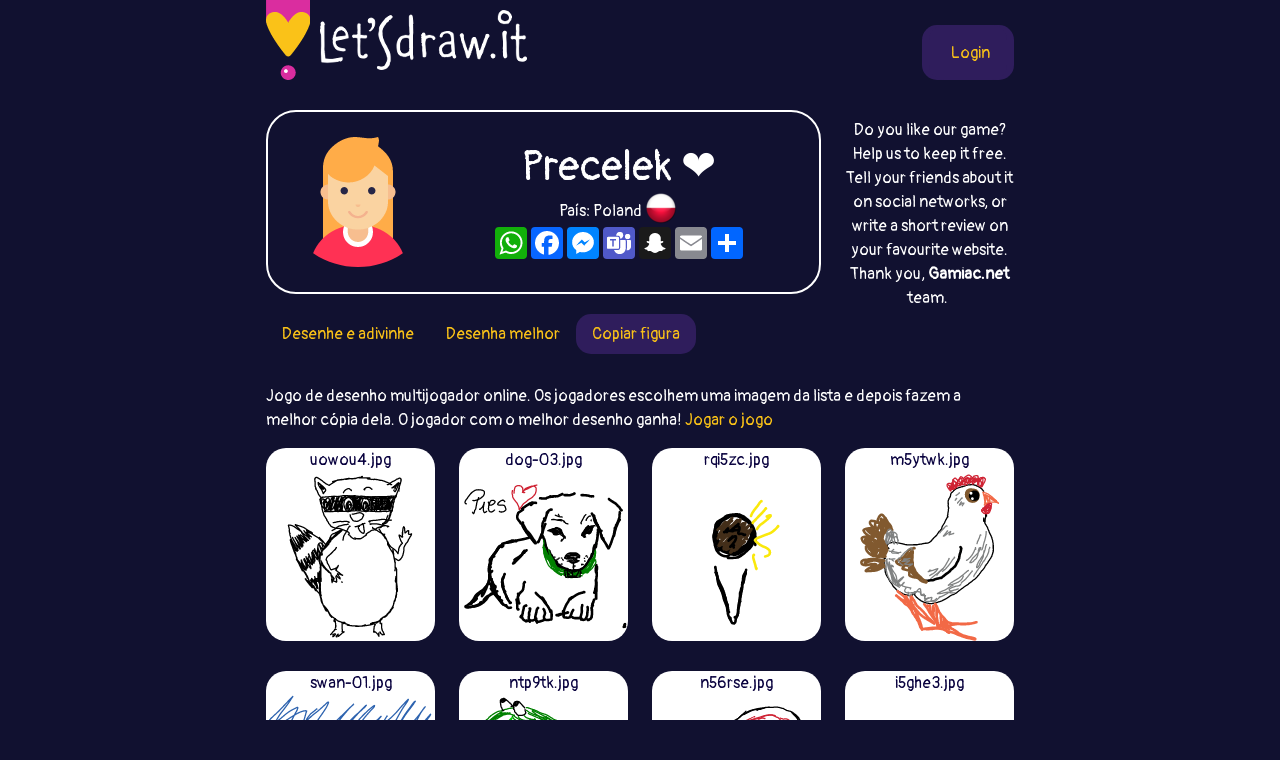

--- FILE ---
content_type: text/html;charset=UTF-8
request_url: https://letsdraw.it/pt/p/p4hgnk1mm/Precelek-%E2%9D%A4/copy
body_size: 5844
content:
<!DOCTYPE html>
<html xmlns="http://www.w3.org/1999/xhtml" lang="pt"><head id="j_idt4">
        <meta charset="UTF-8" />

    <!-- Google Tag Manager -->
    <script async="true">
        //<![CDATA[
        (function(w,d,s,l,i){w[l]=w[l]||[];w[l].push({'gtm.start':
        new Date().getTime(),event:'gtm.js'});var f=d.getElementsByTagName(s)[0],
        j=d.createElement(s),dl=l!='dataLayer'?'&l='+l:'';j.async=true;j.src=
        'https://www.googletagmanager.com/gtm.js?id='+i+dl;f.parentNode.insertBefore(j,f);
        })(window,document,'script','dataLayer','GTM-54726S2');
        
        function gaTrack(category, action, label) {
            dataLayer.push({'event': 'GAEvent', 'eventCategory': category, 'eventAction': action, 'eventLabel': label, 'eventValue': '1'});
        }
        //]]>
        </script>
    <!-- End Google Tag Manager -->  
        <meta name="viewport" content="width=device-width, initial-scale=1" />
        <link rel="apple-touch-icon" sizes="180x180" href="/apple-touch-icon.png" />
        <link rel="icon" type="image/png" sizes="32x32" href="/favicon-32x32.png" />
        <link rel="icon" type="image/png" sizes="16x16" href="/favicon-16x16.png" />
        <link rel="manifest" href="/site.webmanifest" />
        <link rel="mask-icon" href="/safari-pinned-tab.svg" color="#d82e9f" />
        <meta name="msapplication-TileColor" content="#2b5797" />
        <meta name="theme-color" content="#ffffff" />
            <meta property="og:image" content="https://letsdraw.it/resources/images/social.png" />
            <meta property="twitter:image" content="https://letsdraw.it/resources/images/social.png" />        

        
        <link href="https://cdn.jsdelivr.net/npm/bootstrap@5.0.0-beta2/dist/css/bootstrap.min.css" rel="stylesheet" integrity="sha384-BmbxuPwQa2lc/FVzBcNJ7UAyJxM6wuqIj61tLrc4wSX0szH/Ev+nYRRuWlolflfl" crossorigin="anonymous" />
        <link type="text/css" rel="stylesheet" href="/resources/dist-styles.css?v=1vmbqa7" />   
        <link type="text/css" rel="stylesheet" href="/resources/dist-scripts.css?v=1vmbqa7" />


        <!--facebook-->
        <meta property="og:title" content="Precelek ❤ Perfil / LetsDrawIt / Jogos de desenho online" />
        <meta property="og:type" content="website" />
        <meta property="og:site_name" content="LetsDraw.it" />
        <meta property="og:url" content="https://letsdraw.it/pt/p/p4hgnk1mm/Precelek-%E2%9D%A4" />
        <meta property="og:description" content="Precelek ❤ Perfil - Descobre e desenha, Concursos de desenho, Pictionary, Copiar imagens - jogo de desenho online onde podes comparar as tuas habilidades com as dos outros." />

        <!--twitter-->
        <meta name="twitter:title" content="Precelek ❤ Perfil / LetsDrawIt / Jogos de desenho online" />
        <meta name="twitter:card" content="summary" />
        <meta name="twitter:site" content="LetsDraw.it" />
        <meta name="twitter:url" content="https://letsdraw.it/pt/p/p4hgnk1mm/Precelek-%E2%9D%A4" />
        <meta name="twitter:description" content="Precelek ❤ Perfil - Descobre e desenha, Concursos de desenho, Pictionary, Copiar imagens - jogo de desenho online onde podes comparar as tuas habilidades com as dos outros." />

        <meta name="description" content="Precelek ❤ Perfil - Descobre e desenha, Concursos de desenho, Pictionary, Copiar imagens - jogo de desenho online onde podes comparar as tuas habilidades com as dos outros." />
        <title>Precelek ❤ Perfil / LetsDrawIt / Jogos de desenho online</title>

        <link rel="canonical" href="https://letsdraw.it/pt/p/p4hgnk1mm/Precelek-%E2%9D%A4" /><script type="text/javascript" src="/javax.faces.resource/lozad.min.js.xhtml?ln=js"></script>  
        <style>
            .nav-pills .nav-link.active, .nav-pills .show>.nav-link {
                color: #FAC218;
                background-color: #2F1D5C;
                border-radius: 15px;
            }
        </style>
        <script async="async" src="https://pagead2.googlesyndication.com/pagead/js/adsbygoogle.js?client=ca-pub-2499166985342374" crossorigin="anonymous"></script></head><body>

<!-- Google Tag Manager (noscript) -->
<noscript><iframe src="https://www.googletagmanager.com/ns.html?id=GTM-54726S2" height="0" width="0" style="display:none;visibility:hidden"></iframe></noscript>
<!-- End Google Tag Manager (noscript) -->

    <script>
        // <![CDATA[
        // AdBlockCheck v0.1
        !function(e,t){"function"==typeof define&&define.amd?define(t):"object"==typeof exports?module.exports=t:e.adblock=t()}(this,function(){"use strict";var e={},t=function(){var e=document.createElement("div");return e.id="adcontent",document.body.appendChild(e),e};return e.check=function(e,n){var o=t();setTimeout(function(){var t=0===o.offsetLeft&&0===o.offsetTop;e(t)},n||1e3)},e});
        // ]]>
    </script>
            <div class="layout">
                <div class="layout__center">
                    <main>
<form id="j_idt18" name="j_idt18" method="post" action="/profile.xhtml" enctype="application/x-www-form-urlencoded">
<input type="hidden" name="j_idt18" value="j_idt18" />

        <nav class="nav">
            <a class="nav__logo" href="https://letsdraw.it/pt/">
                <img src="https://letsdraw.it/resources/images/logo.svg" alt="LetsDraw.It logo" />
                <img class="brand" src="https://letsdraw.it/resources/images/letsdrawit.png" alt="LetsDraw.It brand" />
            </a>   

            <div class="nav__buttons">
                    <span id="login">
                        <a class="login" href="#profile">
                            <span>Entre</span>
                        </a>
                    </span>
            </div>
        </nav><input type="hidden" name="javax.faces.ViewState" id="j_id1:javax.faces.ViewState:0" value="-3050277517836186624:5653029367497331094" autocomplete="off" />
</form>
            <div class="row">
                <div class="col-md-9">
                    <div class="box box-profile">
                        <div class="box__img d-none d-sm-block">
                                <img src="https://letsdraw.it/static/avatar/1-w.svg" alt="avatar" />
                        </div>
                        <div class="box__content">
                            <h1>
                                Precelek ❤
                            </h1>
                            <p class="mt-1 mb-2">País: Poland <span class="FlagPng-module__md FlagPng-module__PL"></span></p>
                            <!-- AddToAny BEGIN -->
                            <div class="a2a_kit a2a_kit_size_32 a2a_default_style" style="display: flex; justify-content: center">
                                <a class="a2a_button_whatsapp"></a>
                                <a class="a2a_button_facebook"></a>
                                <a class="a2a_button_facebook_messenger"></a>
                                <a class="a2a_button_microsoft_teams"></a>
                                <a class="a2a_button_snapchat"></a>
                                <a class="a2a_button_email"></a>
                                <a class="a2a_dd" href="https://www.addtoany.com/share"></a>
                            </div>
                        </div>
                    </div>
                </div>
                <div class="col-md-3 text-center mt-2 d-none d-md-block">Do you like our game? Help us to keep it free. Tell your friends about it on social networks, or write a short review on your favourite website. Thank you, <b>Gamiac.net</b> team.
        <img style="visibility: hidden" width="1" height="1" data-src="/x/tpx.png" class="lazyload" onload="fetch( '/x/a-view?idAContent=60310', { method: 'GET', headers: { } } ).then(/* just ping*/);" />
                </div>
            </div>
                <ul class="nav nav-pills">
                        <li class="nav-item"><a href="/pt/p/p4hgnk1mm/Precelek-%E2%9D%A4" class="nav-link ">
                                Desenhe e adivinhe
                            </a>    
                        </li>
                        <li class="nav-item"><a href="/pt/p/p4hgnk1mm/Precelek-%E2%9D%A4/best" class="nav-link ">
                                Desenha melhor
                            </a>    
                        </li>
                        <li class="nav-item"><a href="/pt/p/p4hgnk1mm/Precelek-%E2%9D%A4/copy" class="nav-link active">
                                Copiar figura
                            </a>    
                        </li>
                </ul>

                <p>
                    Jogo de desenho multijogador online. Os jogadores escolhem uma imagem da lista e depois fazem a melhor cópia dela. O jogador com o melhor desenho ganha!
                    <a href="https://copy.letsdraw.it/pt/">
                        Jogar o jogo
                    </a>
                </p>

                <div class="row"> 

                        <div class="col-md-3 col-6 col-sm-4">
                            <div class="drawing">
                                <a href="https://copy.letsdraw.it/drawing/cc1urbo64/Random_uowou4-jpg" target="_blank">
                                    <div class="drawing-play">
                                    </div>
                                    <div class="drawing-title">
                                        uowou4.jpg
                                    </div>
                                    <img class="lozad" data-src="https://copy.letsdraw.it/drawing/cc1urbo64.svg" data-title="uowou4.jpg" />
                                    <div class="drawing-footer">
                                        <i class="fa fa-share-alt"></i> <i class="fa fa-play-circle"></i>
                                    </div>
                                </a>
                            </div>
                        </div> 

                        <div class="col-md-3 col-6 col-sm-4">
                            <div class="drawing">
                                <a href="https://copy.letsdraw.it/drawing/f5e3rbo6w/Random_dog-03-jpg" target="_blank">
                                    <div class="drawing-play">
                                    </div>
                                    <div class="drawing-title">
                                        dog-03.jpg
                                    </div>
                                    <img class="lozad" data-src="https://copy.letsdraw.it/drawing/f5e3rbo6w.svg" data-title="dog-03.jpg" />
                                    <div class="drawing-footer">
                                        <i class="fa fa-share-alt"></i> <i class="fa fa-play-circle"></i>
                                    </div>
                                </a>
                            </div>
                        </div> 

                        <div class="col-md-3 col-6 col-sm-4">
                            <div class="drawing">
                                <a href="https://copy.letsdraw.it/drawing/dtz7rbo61/Random_rqi5zc-jpg" target="_blank">
                                    <div class="drawing-play">
                                    </div>
                                    <div class="drawing-title">
                                        rqi5zc.jpg
                                    </div>
                                    <img class="lozad" data-src="https://copy.letsdraw.it/drawing/dtz7rbo61.svg" data-title="rqi5zc.jpg" />
                                    <div class="drawing-footer">
                                        <i class="fa fa-share-alt"></i> <i class="fa fa-play-circle"></i>
                                    </div>
                                </a>
                            </div>
                        </div> 

                        <div class="col-md-3 col-6 col-sm-4">
                            <div class="drawing">
                                <a href="https://copy.letsdraw.it/drawing/jbbrrbcf3/Random_m5ytwk-jpg" target="_blank">
                                    <div class="drawing-play">
                                    </div>
                                    <div class="drawing-title">
                                        m5ytwk.jpg
                                    </div>
                                    <img class="lozad" data-src="https://copy.letsdraw.it/drawing/jbbrrbcf3.svg" data-title="m5ytwk.jpg" />
                                    <div class="drawing-footer">
                                        <i class="fa fa-share-alt"></i> <i class="fa fa-play-circle"></i>
                                    </div>
                                </a>
                            </div>
                        </div> 

                        <div class="col-md-3 col-6 col-sm-4">
                            <div class="drawing">
                                <a href="https://copy.letsdraw.it/drawing/fimorbcfc/Random_swan-01-jpg" target="_blank">
                                    <div class="drawing-play">
                                    </div>
                                    <div class="drawing-title">
                                        swan-01.jpg
                                    </div>
                                    <img class="lozad" data-src="https://copy.letsdraw.it/drawing/fimorbcfc.svg" data-title="swan-01.jpg" />
                                    <div class="drawing-footer">
                                        <i class="fa fa-share-alt"></i> <i class="fa fa-play-circle"></i>
                                    </div>
                                </a>
                            </div>
                        </div> 

                        <div class="col-md-3 col-6 col-sm-4">
                            <div class="drawing">
                                <a href="https://copy.letsdraw.it/drawing/5wrurbcfg/Random_ntp9tk-jpg" target="_blank">
                                    <div class="drawing-play">
                                    </div>
                                    <div class="drawing-title">
                                        ntp9tk.jpg
                                    </div>
                                    <img class="lozad" data-src="https://copy.letsdraw.it/drawing/5wrurbcfg.svg" data-title="ntp9tk.jpg" />
                                    <div class="drawing-footer">
                                        <i class="fa fa-share-alt"></i> <i class="fa fa-play-circle"></i>
                                    </div>
                                </a>
                            </div>
                        </div> 

                        <div class="col-md-3 col-6 col-sm-4">
                            <div class="drawing">
                                <a href="https://copy.letsdraw.it/drawing/exffrbcfr/Random_n56rse-jpg" target="_blank">
                                    <div class="drawing-play">
                                    </div>
                                    <div class="drawing-title">
                                        n56rse.jpg
                                    </div>
                                    <img class="lozad" data-src="https://copy.letsdraw.it/drawing/exffrbcfr.svg" data-title="n56rse.jpg" />
                                    <div class="drawing-footer">
                                        <i class="fa fa-share-alt"></i> <i class="fa fa-play-circle"></i>
                                    </div>
                                </a>
                            </div>
                        </div> 

                        <div class="col-md-3 col-6 col-sm-4">
                            <div class="drawing">
                                <a href="https://copy.letsdraw.it/drawing/m8nirbkks/Random_i5ghe3-jpg" target="_blank">
                                    <div class="drawing-play">
                                    </div>
                                    <div class="drawing-title">
                                        i5ghe3.jpg
                                    </div>
                                    <img class="lozad" data-src="https://copy.letsdraw.it/drawing/m8nirbkks.svg" data-title="i5ghe3.jpg" />
                                    <div class="drawing-footer">
                                        <i class="fa fa-share-alt"></i> <i class="fa fa-play-circle"></i>
                                    </div>
                                </a>
                            </div>
                        </div> 

                        <div class="col-md-3 col-6 col-sm-4">
                            <div class="drawing">
                                <a href="https://copy.letsdraw.it/drawing/njh8rbkkm/Random_6gbfxa-jpg" target="_blank">
                                    <div class="drawing-play">
                                    </div>
                                    <div class="drawing-title">
                                        6gbfxa.jpg
                                    </div>
                                    <img class="lozad" data-src="https://copy.letsdraw.it/drawing/njh8rbkkm.svg" data-title="6gbfxa.jpg" />
                                    <div class="drawing-footer">
                                        <i class="fa fa-share-alt"></i> <i class="fa fa-play-circle"></i>
                                    </div>
                                </a>
                            </div>
                        </div> 

                        <div class="col-md-3 col-6 col-sm-4">
                            <div class="drawing">
                                <a href="https://copy.letsdraw.it/drawing/9818rbkkg/Random_3e6udb-jpg" target="_blank">
                                    <div class="drawing-play">
                                    </div>
                                    <div class="drawing-title">
                                        3e6udb.jpg
                                    </div>
                                    <img class="lozad" data-src="https://copy.letsdraw.it/drawing/9818rbkkg.svg" data-title="3e6udb.jpg" />
                                    <div class="drawing-footer">
                                        <i class="fa fa-share-alt"></i> <i class="fa fa-play-circle"></i>
                                    </div>
                                </a>
                            </div>
                        </div> 

                        <div class="col-md-3 col-6 col-sm-4">
                            <div class="drawing">
                                <a href="https://copy.letsdraw.it/drawing/p5j3rbkjd/Random_3x6e1j-jpg" target="_blank">
                                    <div class="drawing-play">
                                    </div>
                                    <div class="drawing-title">
                                        3x6e1j.jpg
                                    </div>
                                    <img class="lozad" data-src="https://copy.letsdraw.it/drawing/p5j3rbkjd.svg" data-title="3x6e1j.jpg" />
                                    <div class="drawing-footer">
                                        <i class="fa fa-share-alt"></i> <i class="fa fa-play-circle"></i>
                                    </div>
                                </a>
                            </div>
                        </div> 

                        <div class="col-md-3 col-6 col-sm-4">
                            <div class="drawing">
                                <a href="https://copy.letsdraw.it/drawing/ssjxrbkjy/Random_s3nzgr-jpg" target="_blank">
                                    <div class="drawing-play">
                                    </div>
                                    <div class="drawing-title">
                                        s3nzgr.jpg
                                    </div>
                                    <img class="lozad" data-src="https://copy.letsdraw.it/drawing/ssjxrbkjy.svg" data-title="s3nzgr.jpg" />
                                    <div class="drawing-footer">
                                        <i class="fa fa-share-alt"></i> <i class="fa fa-play-circle"></i>
                                    </div>
                                </a>
                            </div>
                        </div> 

                        <div class="col-md-3 col-6 col-sm-4">
                            <div class="drawing">
                                <a href="https://copy.letsdraw.it/drawing/e1gwrbkf9/Random_ydxzpr-jpg" target="_blank">
                                    <div class="drawing-play">
                                    </div>
                                    <div class="drawing-title">
                                        ydxzpr.jpg
                                    </div>
                                    <img class="lozad" data-src="https://copy.letsdraw.it/drawing/e1gwrbkf9.svg" data-title="ydxzpr.jpg" />
                                    <div class="drawing-footer">
                                        <i class="fa fa-share-alt"></i> <i class="fa fa-play-circle"></i>
                                    </div>
                                </a>
                            </div>
                        </div> 

                        <div class="col-md-3 col-6 col-sm-4">
                            <div class="drawing">
                                <a href="https://copy.letsdraw.it/drawing/ab8hrbkfu/Random_bfpsp4-jpg" target="_blank">
                                    <div class="drawing-play">
                                    </div>
                                    <div class="drawing-title">
                                        bfpsp4.jpg
                                    </div>
                                    <img class="lozad" data-src="https://copy.letsdraw.it/drawing/ab8hrbkfu.svg" data-title="bfpsp4.jpg" />
                                    <div class="drawing-footer">
                                        <i class="fa fa-share-alt"></i> <i class="fa fa-play-circle"></i>
                                    </div>
                                </a>
                            </div>
                        </div> 

                        <div class="col-md-3 col-6 col-sm-4">
                            <div class="drawing">
                                <a href="https://copy.letsdraw.it/drawing/7ijmrbja4/Random_in3jg1-jpg" target="_blank">
                                    <div class="drawing-play">
                                    </div>
                                    <div class="drawing-title">
                                        in3jg1.jpg
                                    </div>
                                    <img class="lozad" data-src="https://copy.letsdraw.it/drawing/7ijmrbja4.svg" data-title="in3jg1.jpg" />
                                    <div class="drawing-footer">
                                        <i class="fa fa-share-alt"></i> <i class="fa fa-play-circle"></i>
                                    </div>
                                </a>
                            </div>
                        </div> 

                        <div class="col-md-3 col-6 col-sm-4">
                            <div class="drawing">
                                <a href="https://copy.letsdraw.it/drawing/wh3crbjac/Random_3shxwi-jpg" target="_blank">
                                    <div class="drawing-play">
                                    </div>
                                    <div class="drawing-title">
                                        3shxwi.jpg
                                    </div>
                                    <img class="lozad" data-src="https://copy.letsdraw.it/drawing/wh3crbjac.svg" data-title="3shxwi.jpg" />
                                    <div class="drawing-footer">
                                        <i class="fa fa-share-alt"></i> <i class="fa fa-play-circle"></i>
                                    </div>
                                </a>
                            </div>
                        </div> 

                        <div class="col-md-3 col-6 col-sm-4">
                            <div class="drawing">
                                <a href="https://copy.letsdraw.it/drawing/cjy6rbjz5/Random_tiger-03-jpg" target="_blank">
                                    <div class="drawing-play">
                                    </div>
                                    <div class="drawing-title">
                                        tiger-03.jpg
                                    </div>
                                    <img class="lozad" data-src="https://copy.letsdraw.it/drawing/cjy6rbjz5.svg" data-title="tiger-03.jpg" />
                                    <div class="drawing-footer">
                                        <i class="fa fa-share-alt"></i> <i class="fa fa-play-circle"></i>
                                    </div>
                                </a>
                            </div>
                        </div> 

                        <div class="col-md-3 col-6 col-sm-4">
                            <div class="drawing">
                                <a href="https://copy.letsdraw.it/drawing/f7nkrbeo3/Random_yrzhtc-jpg" target="_blank">
                                    <div class="drawing-play">
                                    </div>
                                    <div class="drawing-title">
                                        yrzhtc.jpg
                                    </div>
                                    <img class="lozad" data-src="https://copy.letsdraw.it/drawing/f7nkrbeo3.svg" data-title="yrzhtc.jpg" />
                                    <div class="drawing-footer">
                                        <i class="fa fa-share-alt"></i> <i class="fa fa-play-circle"></i>
                                    </div>
                                </a>
                            </div>
                        </div> 

                        <div class="col-md-3 col-6 col-sm-4">
                            <div class="drawing">
                                <a href="https://copy.letsdraw.it/drawing/rqi1rbeoa/Random_ytpxxw-jpg" target="_blank">
                                    <div class="drawing-play">
                                    </div>
                                    <div class="drawing-title">
                                        ytpxxw.jpg
                                    </div>
                                    <img class="lozad" data-src="https://copy.letsdraw.it/drawing/rqi1rbeoa.svg" data-title="ytpxxw.jpg" />
                                    <div class="drawing-footer">
                                        <i class="fa fa-share-alt"></i> <i class="fa fa-play-circle"></i>
                                    </div>
                                </a>
                            </div>
                        </div> 

                        <div class="col-md-3 col-6 col-sm-4">
                            <div class="drawing">
                                <a href="https://copy.letsdraw.it/drawing/wm76rbeom/Random_dh6oku-jpg" target="_blank">
                                    <div class="drawing-play">
                                    </div>
                                    <div class="drawing-title">
                                        dh6oku.jpg
                                    </div>
                                    <img class="lozad" data-src="https://copy.letsdraw.it/drawing/wm76rbeom.svg" data-title="dh6oku.jpg" />
                                    <div class="drawing-footer">
                                        <i class="fa fa-share-alt"></i> <i class="fa fa-play-circle"></i>
                                    </div>
                                </a>
                            </div>
                        </div> 

                        <div class="col-md-3 col-6 col-sm-4">
                            <div class="drawing">
                                <a href="https://copy.letsdraw.it/drawing/gzddrbex6/Random_6mfkwd-jpg" target="_blank">
                                    <div class="drawing-play">
                                    </div>
                                    <div class="drawing-title">
                                        6mfkwd.jpg
                                    </div>
                                    <img class="lozad" data-src="https://copy.letsdraw.it/drawing/gzddrbex6.svg" data-title="6mfkwd.jpg" />
                                    <div class="drawing-footer">
                                        <i class="fa fa-share-alt"></i> <i class="fa fa-play-circle"></i>
                                    </div>
                                </a>
                            </div>
                        </div> 

                        <div class="col-md-3 col-6 col-sm-4">
                            <div class="drawing">
                                <a href="https://copy.letsdraw.it/drawing/hykprbex3/Random_lion-02-jpg" target="_blank">
                                    <div class="drawing-play">
                                    </div>
                                    <div class="drawing-title">
                                        lion-02.jpg
                                    </div>
                                    <img class="lozad" data-src="https://copy.letsdraw.it/drawing/hykprbex3.svg" data-title="lion-02.jpg" />
                                    <div class="drawing-footer">
                                        <i class="fa fa-share-alt"></i> <i class="fa fa-play-circle"></i>
                                    </div>
                                </a>
                            </div>
                        </div> 

                        <div class="col-md-3 col-6 col-sm-4">
                            <div class="drawing">
                                <a href="https://copy.letsdraw.it/drawing/cn7xrbexi/Random_cjn315-jpg" target="_blank">
                                    <div class="drawing-play">
                                    </div>
                                    <div class="drawing-title">
                                        cjn315.jpg
                                    </div>
                                    <img class="lozad" data-src="https://copy.letsdraw.it/drawing/cn7xrbexi.svg" data-title="cjn315.jpg" />
                                    <div class="drawing-footer">
                                        <i class="fa fa-share-alt"></i> <i class="fa fa-play-circle"></i>
                                    </div>
                                </a>
                            </div>
                        </div> 

                        <div class="col-md-3 col-6 col-sm-4">
                            <div class="drawing">
                                <a href="https://copy.letsdraw.it/drawing/qma8rb8es/Random_tc4eww-jpg" target="_blank">
                                    <div class="drawing-play">
                                    </div>
                                    <div class="drawing-title">
                                        tc4eww.jpg
                                    </div>
                                    <img class="lozad" data-src="https://copy.letsdraw.it/drawing/qma8rb8es.svg" data-title="tc4eww.jpg" />
                                    <div class="drawing-footer">
                                        <i class="fa fa-share-alt"></i> <i class="fa fa-play-circle"></i>
                                    </div>
                                </a>
                            </div>
                        </div>
                            <div class="adsenseWrapper mb-4">
                                <h4>Publicidade</h4>
                                <script async="async" src="//pagead2.googlesyndication.com/pagead/js/adsbygoogle.js"></script>
                                <!-- ldi - htd -->
                                <ins class="adsbygoogle" style="display:block" data-ad-client="ca-pub-2499166985342374" data-ad-slot="7377863855" data-ad-format="auto"></ins>
                                <script>
									( adsbygoogle = window.adsbygoogle || [ ] ).push( { } );
                                </script>
                            </div> 

                        <div class="col-md-3 col-6 col-sm-4">
                            <div class="drawing">
                                <a href="https://copy.letsdraw.it/drawing/1w3orb8em/Random_hwd7uc-jpg" target="_blank">
                                    <div class="drawing-play">
                                    </div>
                                    <div class="drawing-title">
                                        hwd7uc.jpg
                                    </div>
                                    <img class="lozad" data-src="https://copy.letsdraw.it/drawing/1w3orb8em.svg" data-title="hwd7uc.jpg" />
                                    <div class="drawing-footer">
                                        <i class="fa fa-share-alt"></i> <i class="fa fa-play-circle"></i>
                                    </div>
                                </a>
                            </div>
                        </div> 

                        <div class="col-md-3 col-6 col-sm-4">
                            <div class="drawing">
                                <a href="https://copy.letsdraw.it/drawing/yio7rb8ef/Random_ztjjoc-jpg" target="_blank">
                                    <div class="drawing-play">
                                    </div>
                                    <div class="drawing-title">
                                        ztjjoc.jpg
                                    </div>
                                    <img class="lozad" data-src="https://copy.letsdraw.it/drawing/yio7rb8ef.svg" data-title="ztjjoc.jpg" />
                                    <div class="drawing-footer">
                                        <i class="fa fa-share-alt"></i> <i class="fa fa-play-circle"></i>
                                    </div>
                                </a>
                            </div>
                        </div> 

                        <div class="col-md-3 col-6 col-sm-4">
                            <div class="drawing">
                                <a href="https://copy.letsdraw.it/drawing/y7oorb886/Random_turtle-01-jpg" target="_blank">
                                    <div class="drawing-play">
                                    </div>
                                    <div class="drawing-title">
                                        turtle-01.jpg
                                    </div>
                                    <img class="lozad" data-src="https://copy.letsdraw.it/drawing/y7oorb886.svg" data-title="turtle-01.jpg" />
                                    <div class="drawing-footer">
                                        <i class="fa fa-share-alt"></i> <i class="fa fa-play-circle"></i>
                                    </div>
                                </a>
                            </div>
                        </div> 

                        <div class="col-md-3 col-6 col-sm-4">
                            <div class="drawing">
                                <a href="https://copy.letsdraw.it/drawing/6i3zrb88s/Random_8jyqt6-jpg" target="_blank">
                                    <div class="drawing-play">
                                    </div>
                                    <div class="drawing-title">
                                        8jyqt6.jpg
                                    </div>
                                    <img class="lozad" data-src="https://copy.letsdraw.it/drawing/6i3zrb88s.svg" data-title="8jyqt6.jpg" />
                                    <div class="drawing-footer">
                                        <i class="fa fa-share-alt"></i> <i class="fa fa-play-circle"></i>
                                    </div>
                                </a>
                            </div>
                        </div> 

                        <div class="col-md-3 col-6 col-sm-4">
                            <div class="drawing">
                                <a href="https://copy.letsdraw.it/drawing/jtpnrb881/Random_yd9scr-jpg" target="_blank">
                                    <div class="drawing-play">
                                    </div>
                                    <div class="drawing-title">
                                        yd9scr.jpg
                                    </div>
                                    <img class="lozad" data-src="https://copy.letsdraw.it/drawing/jtpnrb881.svg" data-title="yd9scr.jpg" />
                                    <div class="drawing-footer">
                                        <i class="fa fa-share-alt"></i> <i class="fa fa-play-circle"></i>
                                    </div>
                                </a>
                            </div>
                        </div> 

                        <div class="col-md-3 col-6 col-sm-4">
                            <div class="drawing">
                                <a href="https://copy.letsdraw.it/drawing/q1m3rb88p/Random_oipoj9-jpg" target="_blank">
                                    <div class="drawing-play">
                                    </div>
                                    <div class="drawing-title">
                                        oipoj9.jpg
                                    </div>
                                    <img class="lozad" data-src="https://copy.letsdraw.it/drawing/q1m3rb88p.svg" data-title="oipoj9.jpg" />
                                    <div class="drawing-footer">
                                        <i class="fa fa-share-alt"></i> <i class="fa fa-play-circle"></i>
                                    </div>
                                </a>
                            </div>
                        </div> 

                        <div class="col-md-3 col-6 col-sm-4">
                            <div class="drawing">
                                <a href="https://copy.letsdraw.it/drawing/yrmsrb8nz/Random_e9tzrf-jpg" target="_blank">
                                    <div class="drawing-play">
                                    </div>
                                    <div class="drawing-title">
                                        e9tzrf.jpg
                                    </div>
                                    <img class="lozad" data-src="https://copy.letsdraw.it/drawing/yrmsrb8nz.svg" data-title="e9tzrf.jpg" />
                                    <div class="drawing-footer">
                                        <i class="fa fa-share-alt"></i> <i class="fa fa-play-circle"></i>
                                    </div>
                                </a>
                            </div>
                        </div> 

                        <div class="col-md-3 col-6 col-sm-4">
                            <div class="drawing">
                                <a href="https://copy.letsdraw.it/drawing/4peyrb8np/Random_swan-02-jpg" target="_blank">
                                    <div class="drawing-play">
                                    </div>
                                    <div class="drawing-title">
                                        swan-02.jpg
                                    </div>
                                    <img class="lozad" data-src="https://copy.letsdraw.it/drawing/4peyrb8np.svg" data-title="swan-02.jpg" />
                                    <div class="drawing-footer">
                                        <i class="fa fa-share-alt"></i> <i class="fa fa-play-circle"></i>
                                    </div>
                                </a>
                            </div>
                        </div> 

                        <div class="col-md-3 col-6 col-sm-4">
                            <div class="drawing">
                                <a href="https://copy.letsdraw.it/drawing/fydbrb8nc/Random_xj3tf8-jpg" target="_blank">
                                    <div class="drawing-play">
                                    </div>
                                    <div class="drawing-title">
                                        xj3tf8.jpg
                                    </div>
                                    <img class="lozad" data-src="https://copy.letsdraw.it/drawing/fydbrb8nc.svg" data-title="xj3tf8.jpg" />
                                    <div class="drawing-footer">
                                        <i class="fa fa-share-alt"></i> <i class="fa fa-play-circle"></i>
                                    </div>
                                </a>
                            </div>
                        </div> 

                        <div class="col-md-3 col-6 col-sm-4">
                            <div class="drawing">
                                <a href="https://copy.letsdraw.it/drawing/fmo3rb8ng/Random_118bpq-jpg" target="_blank">
                                    <div class="drawing-play">
                                    </div>
                                    <div class="drawing-title">
                                        118bpq.jpg
                                    </div>
                                    <img class="lozad" data-src="https://copy.letsdraw.it/drawing/fmo3rb8ng.svg" data-title="118bpq.jpg" />
                                    <div class="drawing-footer">
                                        <i class="fa fa-share-alt"></i> <i class="fa fa-play-circle"></i>
                                    </div>
                                </a>
                            </div>
                        </div> 

                        <div class="col-md-3 col-6 col-sm-4">
                            <div class="drawing">
                                <a href="https://copy.letsdraw.it/drawing/7z31rbg9r/Random_zoi91q-jpg" target="_blank">
                                    <div class="drawing-play">
                                    </div>
                                    <div class="drawing-title">
                                        zoi91q.jpg
                                    </div>
                                    <img class="lozad" data-src="https://copy.letsdraw.it/drawing/7z31rbg9r.svg" data-title="zoi91q.jpg" />
                                    <div class="drawing-footer">
                                        <i class="fa fa-share-alt"></i> <i class="fa fa-play-circle"></i>
                                    </div>
                                </a>
                            </div>
                        </div> 

                        <div class="col-md-3 col-6 col-sm-4">
                            <div class="drawing">
                                <a href="https://copy.letsdraw.it/drawing/bk5hrbg6i/Random_xuucba-jpg" target="_blank">
                                    <div class="drawing-play">
                                    </div>
                                    <div class="drawing-title">
                                        xuucba.jpg
                                    </div>
                                    <img class="lozad" data-src="https://copy.letsdraw.it/drawing/bk5hrbg6i.svg" data-title="xuucba.jpg" />
                                    <div class="drawing-footer">
                                        <i class="fa fa-share-alt"></i> <i class="fa fa-play-circle"></i>
                                    </div>
                                </a>
                            </div>
                        </div> 

                        <div class="col-md-3 col-6 col-sm-4">
                            <div class="drawing">
                                <a href="https://copy.letsdraw.it/drawing/ipo3rbg6p/Random_fish-02-jpg" target="_blank">
                                    <div class="drawing-play">
                                    </div>
                                    <div class="drawing-title">
                                        fish-02.jpg
                                    </div>
                                    <img class="lozad" data-src="https://copy.letsdraw.it/drawing/ipo3rbg6p.svg" data-title="fish-02.jpg" />
                                    <div class="drawing-footer">
                                        <i class="fa fa-share-alt"></i> <i class="fa fa-play-circle"></i>
                                    </div>
                                </a>
                            </div>
                        </div> 

                        <div class="col-md-3 col-6 col-sm-4">
                            <div class="drawing">
                                <a href="https://copy.letsdraw.it/drawing/wbm3rbg6f/Random_tfpjwe-jpg" target="_blank">
                                    <div class="drawing-play">
                                    </div>
                                    <div class="drawing-title">
                                        tfpjwe.jpg
                                    </div>
                                    <img class="lozad" data-src="https://copy.letsdraw.it/drawing/wbm3rbg6f.svg" data-title="tfpjwe.jpg" />
                                    <div class="drawing-footer">
                                        <i class="fa fa-share-alt"></i> <i class="fa fa-play-circle"></i>
                                    </div>
                                </a>
                            </div>
                        </div>
                </div>

                <script>
					const profileReducerState = {
						idCatGameType: "copy",
						usrHash: "p4hgnk1mm",
						drawingUrlPrefix: "https://copy.letsdraw.it",
						paginationSize: 48,
						drawingListSize: 38
					};
                </script>

                <div id="root-profile"></div>

        <script>
			lozad( '.lozad', {
				load: function ( el ) {
					el.src = el.dataset.src;
					el.alt = el.dataset.title;
					el.title = el.dataset.title;
                    el.alt = el.dataset.title;
				}
			} ).observe();
        </script>

    <!-- AddToAny BEGIN -->
    <script>
        var a2a_config = a2a_config || { };
        a2a_config.locale = 'pt';
        a2a_config.num_services = 4;
    </script>
    <script async="async" src="https://static.addtoany.com/menu/page.js"></script>
    <!-- AddToAny END -->

                        <div id="js-reactModal"></div>
                    </main>
    <footer class="row">
        <div class="col-sm-4">
            <a href="/pt/"><img class="logo" src="/resources/images/logoFooter.png" alt="LetsDraw.It logo" /></a>
        </div>
        <div class="col-sm-8">
            <p class="text-center">
                
                <span id="root-lang-selector">
                    
                </span>
                |
                <a href="/pt/privacy-policy.xhtml">Política de Privacidade</a>
                | 
                <a href="/pt/contact.xhtml">Feedback</a>
                |
                <a href="/t/">Apps</a> 
                |
                <a href="/pt/h/como-desenhar">Como desenhar</a>
            </p>
        </div>
    </footer>
                </div>
                <!--div class="layout__left"&gt;
                    &lt;div class="layout__adserver"&gt;
                        &lt;ui:include src="/inc/ad/_ad.xhtml" &gt;
                            &lt;ui:param name="flagAdblockSupport" value="true" /&gt;   
                        &lt;/ui:include&gt;
                    &lt;/div&gt;
                &lt;/div&gt;
                &lt;div class="layout__right"&gt;
                    &lt;div class="layout__adserver"&gt;
                        &lt;ui:include src="/inc/ad/_ad.xhtml" &gt;
                            &lt;ui:param name="flagAdblockSupport" value="true" /&gt;   
                        &lt;/ui:include&gt;
                    &lt;/div&gt;
                &lt;/div-->
            </div>



    <script>
      
		//settings reducer
        const settingsReducerState = {
            playerData: {
                usrInfo: null
            },
            flagLoggedIn: false,
            lang: "pt",
            context: "/pt", //basta apps has not context, but context is used in shared components => just "" empty string
            productionMode: true,            
            flagAdBlockOn: false, //updated by app.js and /inc/services/ADBLOCKDETECTOR.xhtml
            urlHomeServer: "https://letsdraw.it",
            accountServerSettings: {
                flagAlive: true,
                editAccountUrl: "https://account.letsdraw.it/a?backlink=https%3A%2F%2Fletsdraw.it%2Fpt%2Fp%2Fp4hgnk1mm%2FPrecelek-%25E2%259D%25A4%2Fcopy&lang=pt",
                facebookLinkInfo: {text: 'Facebook', href: 'https://account.letsdraw.it/a/RegisterRequest?backlink=https%3A%2F%2Fletsdraw.it%2Fpt%2Fp%2Fp4hgnk1mm%2FPrecelek-%25E2%259D%25A4%2Fcopy&providerId=facebook&lang=pt'},
                googleLinkInfo: {text: 'Google', href: 'https://account.letsdraw.it/a/RegisterRequest?backlink=https%3A%2F%2Fletsdraw.it%2Fpt%2Fp%2Fp4hgnk1mm%2FPrecelek-%25E2%259D%25A4%2Fcopy&providerId=googleplus&lang=pt'}
            },
            catTranslationInfoList: [{"countryCode":"CZ","langCode":"cs","name":"Čeština","prefix":"/cs/"},{"countryCode":"DE","langCode":"de","name":"Deutsch","prefix":"/de/"},{"countryCode":"US","langCode":"en","name":"English","prefix":"/"},{"countryCode":"ES","langCode":"es","name":"español","prefix":"/es/"},{"countryCode":"FR","langCode":"fr","name":"français","prefix":"/fr/"},{"countryCode":"IT","langCode":"it","name":"Italiano","prefix":"/it/"},{"countryCode":"NL","langCode":"nl","name":"Nederlands","prefix":"/nl/"},{"countryCode":"PL","langCode":"pl","name":"polski","prefix":"/pl/"},{"countryCode":"PT","langCode":"pt","name":"Português","prefix":"/pt/"},{"countryCode":"RU","langCode":"ru","name":"русский язык","prefix":"/ru/"},{"countryCode":"SK","langCode":"sk","name":"slovenčina","prefix":"/sk/"},{"countryCode":"TH","langCode":"th","name":"ไทย","prefix":"/th/"},{"countryCode":"TR","langCode":"tr","name":"Türkçe","prefix":"/tr/"}],
            catTranslationInfo: {"countryCode":"PT","langCode":"pt","name":"Português","prefix":"/pt/"}
        }
        
    </script>
        <script type="text/javascript" async="true" src="/resources/dist-scripts.js?v=1vmbqa7"></script>
        <script type="text/javascript" async="true" src="/resources/lazysizes.min.js"></script>
        <script src="https://cdn.jsdelivr.net/npm/@popperjs/core@2.6.0/dist/umd/popper.min.js" integrity="sha384-KsvD1yqQ1/1+IA7gi3P0tyJcT3vR+NdBTt13hSJ2lnve8agRGXTTyNaBYmCR/Nwi" crossorigin="anonymous"></script>
        <script src="https://cdn.jsdelivr.net/npm/bootstrap@5.0.0-beta2/dist/js/bootstrap.min.js" integrity="sha384-nsg8ua9HAw1y0W1btsyWgBklPnCUAFLuTMS2G72MMONqmOymq585AcH49TLBQObG" crossorigin="anonymous"></script>

        <script type="text/javascript">
            
        </script><script defer src="https://static.cloudflareinsights.com/beacon.min.js/vcd15cbe7772f49c399c6a5babf22c1241717689176015" integrity="sha512-ZpsOmlRQV6y907TI0dKBHq9Md29nnaEIPlkf84rnaERnq6zvWvPUqr2ft8M1aS28oN72PdrCzSjY4U6VaAw1EQ==" data-cf-beacon='{"version":"2024.11.0","token":"6dc5a0eae39a4b49b845837bb1b7e33d","r":1,"server_timing":{"name":{"cfCacheStatus":true,"cfEdge":true,"cfExtPri":true,"cfL4":true,"cfOrigin":true,"cfSpeedBrain":true},"location_startswith":null}}' crossorigin="anonymous"></script>
</body>
</html>

--- FILE ---
content_type: text/html; charset=utf-8
request_url: https://www.google.com/recaptcha/api2/aframe
body_size: 265
content:
<!DOCTYPE HTML><html><head><meta http-equiv="content-type" content="text/html; charset=UTF-8"></head><body><script nonce="s9sec6vOEprRcUUWtv6N6w">/** Anti-fraud and anti-abuse applications only. See google.com/recaptcha */ try{var clients={'sodar':'https://pagead2.googlesyndication.com/pagead/sodar?'};window.addEventListener("message",function(a){try{if(a.source===window.parent){var b=JSON.parse(a.data);var c=clients[b['id']];if(c){var d=document.createElement('img');d.src=c+b['params']+'&rc='+(localStorage.getItem("rc::a")?sessionStorage.getItem("rc::b"):"");window.document.body.appendChild(d);sessionStorage.setItem("rc::e",parseInt(sessionStorage.getItem("rc::e")||0)+1);localStorage.setItem("rc::h",'1769486900574');}}}catch(b){}});window.parent.postMessage("_grecaptcha_ready", "*");}catch(b){}</script></body></html>

--- FILE ---
content_type: text/css;charset=UTF-8
request_url: https://letsdraw.it/resources/dist-scripts.css?v=1vmbqa7
body_size: 8144
content:
.Modal-module__modal{position:absolute;z-index:10;padding-top:170px;left:0;top:0;width:100%;height:100%;overflow:auto;background-color:#000;background-color:rgba(0,0,0,.8);color:#000}@media (max-width:767px){.Modal-module__modal{padding-top:70px}}.Modal-module__modalContent{position:fixed;left:50%;transform:translateX(-50%);background-color:#fefefe;margin:auto;padding:20px;border:1px solid #888;width:350px;border-radius:15px;-webkit-box-shadow:0 5px 15px rgba(0,0,0,.5);box-shadow:0 5px 15px rgba(0,0,0,.5);text-align:center}@media (max-width:400px){.Modal-module__modalContent{width:90%}}.Modal-module__modalContent header{font-size:20px;margin-bottom:20px;font-weight:700;text-align:center}.Modal-module__modalContent footer{display:flex;flex-direction:row;justify-content:space-between}.Modal-module__close,a.Modal-module__close{position:absolute;color:#aaa;right:10px;top:10px;font-size:28px;padding:0 10px;font-weight:700;cursor:pointer}.Modal-module__close:hover,a.Modal-module__close:focus,a.Modal-module__close:hover .Modal-module__close:focus{color:#000;text-decoration:none;cursor:pointer}.Btn-module__btn{display:inline-block;margin-bottom:0;font-weight:400;text-align:center;white-space:nowrap;vertical-align:middle;-ms-touch-action:manipulation;touch-action:manipulation;cursor:pointer;-webkit-user-select:none;-moz-user-select:none;-ms-user-select:none;user-select:none;background-image:none;border:1px solid transparent;border-radius:15px;align-items:center;justify-content:center}.Btn-module__btn,.Btn-module__btn:focus,.Btn-module__btn:hover{text-decoration:none}.Btn-module__btn.Btn-module__disabled,.Btn-module__btn[disabled]{cursor:not-allowed;filter:alpha(opacity=65);-webkit-box-shadow:none;box-shadow:none;opacity:.65}.Btn-module__small{padding:1px 5px;font-size:12px;line-height:1.5}.Btn-module__medium{padding:6px 12px;font-size:14px;line-height:1.42857143}.Btn-module__large{padding:10px 16px}.Btn-module__large,.Btn-module__xl{font-size:18px;line-height:1.3333333}.Btn-module__xl{padding:15px 16px}.Btn-module__xxl{margin:10px 0;padding:20px;display:block;font-size:2em}@media (max-width:767px){.Btn-module__xxl{font-size:2em;padding:10px 5px}}.Btn-module__flex{display:flex;flex-direction:row}.Btn-module__block{display:block;width:100%}.Btn-module__block+.Btn-module__block{margin-top:10px}.Btn-module__xl.Btn-module__block+.Btn-module__xl.Btn-module__block{margin-top:30px}.Btn-module__default{color:#333;background-color:#fff;border-color:#ccc}.Btn-module__default.Btn-module__active,.Btn-module__default:active,.Btn-module__default:hover{color:#333;background-color:#d4d4d4;border-color:#8c8c8c}.Btn-module__primary,.Btn-module__primary:focus,.Btn-module__primary[disabled]:hover{background:#662c91;border:1px solid #662c91;color:#fff}.Btn-module__primary.Btn-module__active,.Btn-module__primary:active,.Btn-module__primary:hover{color:#fff;background-color:#662c91;border-color:#662c91}.Btn-module__report,.Btn-module__report:focus,.Btn-module__report[disabled]:hover{background:#946cae;border:1px solid #946cae;color:#fff;line-height:10px}.Btn-module__report.Btn-module__active,.Btn-module__report:active,.Btn-module__report:hover{color:#fff;background-color:#662c91;border-color:#662c91}.Btn-module__report div{font-size:10px}.Btn-module__danger{color:#fff;background-color:#d9534f;border-color:#d43f3a}.Btn-module__danger.Btn-module__active,.Btn-module__danger:active,.Btn-module__danger:hover{color:#fff;background-color:#ac2925;border-color:#761c19}.Btn-module__chooseImg,.Btn-module__chooseWord{background:#fec629;color:#000;position:relative}.Btn-module__chooseImg{padding:0;overflow:hidden}.Btn-module__chooseImg svg,.Btn-module__chooseWord svg{display:none}.Btn-module__chooseImg.Btn-module__active,.Btn-module__chooseImg:active,.Btn-module__chooseImg:hover,.Btn-module__chooseWord.Btn-module__active,.Btn-module__chooseWord:active,.Btn-module__chooseWord:hover{background-color:#d84f9c;color:#000}.Btn-module__chooseWord.Btn-module__active svg,.Btn-module__chooseWord:active svg,.Btn-module__chooseWord:hover svg{position:absolute;top:10px;right:10px;display:block;height:35px}.Btn-module__chooseImg.Btn-module__active svg,.Btn-module__chooseImg:active svg,.Btn-module__chooseImg:hover svg{position:absolute;top:10px;right:10px;display:block;height:90px}.Btn-module__chooseImg.Btn-module__active img,.Btn-module__chooseImg:active img,.Btn-module__chooseImg:hover img{opacity:.8}.Btn-module__link{font-weight:400;color:#337ab7;border-radius:0;border-color:transparent;background-color:initial}.Btn-module__link.Btn-module__active,.Btn-module__link:active,.Btn-module__link:hover{color:#23527c;text-decoration:underline;background-color:initial}.Btn-module__btn svg{height:23px;margin-right:5px;margin-left:-5px}.GuessRoomCreate-module__wrapper{display:flex;flex-direction:column;color:#231f20;background:hsla(0,0%,100%,.8);border-radius:5px;padding:15px}a.GuessRoomCreate-module__createRoom,a.GuessRoomCreate-module__createRoom:hover{color:#231f20;text-decoration:none}.GuessRoomCreate-module__wrapper:hover{color:#231f20;text-decoration:none;background:#fff}.GuessRoomCreate-module__wrapper select{padding:3px;margin-bottom:15px}.GuessRoomCreate-module__create{cursor:pointer;display:flex;flex-direction:row}.GuessRoomCreate-module__create b{flex-grow:1}.GuessRoomCreate-module__create img{height:70px}.GuessRoomCreate-module__create{justify-content:center}.GuessDrawingWord-module__wrapper{height:170px;display:flex;flex-direction:column;text-align:center;padding:0 10px}.GuessDrawingWord-module__guessList{flex-grow:1;min-width:300px;max-width:400px;display:block;margin:auto;padding:0;list-style-type:none;text-align:center;color:#000;overflow-y:auto}.GuessDrawingWord-module__guessList li{text-align:center}.GuessDrawingWord-module__inputGroup{flex-grow:0;display:flex;flex-direction:row;max-width:300px;margin:0 auto 10px}.GuessDrawingWord-module__inputGroup input{flex-grow:1;border-top-left-radius:15px;border-bottom-left-radius:15px;padding:6px 6px 6px 10px;font-size:14px;line-height:1.42857143;color:#555;border-color:#2f1d5c;width:100%;outline:none;height:37px}.GuessDrawingWord-module__inputGroup a.GuessDrawingWord-module__inputGroupBtn{flex-grow:0;background-color:#2f1d5c;padding:6px 10px;color:#fac218;border-top-right-radius:15px;border-bottom-right-radius:15px}.Karma-module__karma{height:100%;position:relative;width:25px;margin:auto;cursor:pointer}.Karma-module__karma .Karma-module__i{position:absolute;bottom:0;width:3px}.GameToolbar-module__wrapper :focus{outline:none}.GameToolbar-module__wrapper{max-width:500px;height:45px;position:relative;overflow:hidden;text-align:center;color:#74449b;display:flex;flex-direction:row;justify-content:center}.GameToolbar-module__wrapper h2,.GameToolbar-module__wrapper h3{font-size:25px;line-height:45px;margin-bottom:0}.GameToolbar-module__wrapper h3{color:#fff;text-align:left}@media (max-width:767px){.GameToolbar-module__wrapper h2,.GameToolbar-module__wrapper h3{font-size:20px;line-height:40px}}.GameToolbar-module__wrapper .GameToolbar-module__left{flex-grow:0}.GameToolbar-module__wrapper .GameToolbar-module__center{flex-grow:1}.GameToolbar-module__wrapper .GameToolbar-module__right{flex-grow:0}.Canvas-module__wrapper :focus{outline:none}.Canvas-module__wrapper{max-width:500px;background:#fff;border-radius:15px;position:relative;overflow:hidden;user-select:none}section.Canvas-module__canvas canvas{width:100%;touch-action:none;border-bottom:thin solid #eee}section.CanvasTools-module__tools{padding:10px;display:flex;flex-direction:row;background:#fff}@media (max-width:767px){section.CanvasTools-module__tools{flex-direction:column}}section.CanvasTools-module__tools svg{cursor:pointer}section.CanvasTools-module__tools .CanvasTools-module__colors{flex-basis:130%;display:flex;flex-direction:row}section.CanvasTools-module__tools .CanvasTools-module__colors>div{flex-basis:100%}section.CanvasTools-module__tools .CanvasTools-module__colors svg{width:90%;margin-bottom:10%}@media (max-width:767px){section.CanvasTools-module__tools .CanvasTools-module__colors svg:nth-child(3),section.CanvasTools-module__tools .CanvasTools-module__colors svg:nth-child(4){display:none}}section.CanvasTools-module__tools .CanvasTools-module__right{flex-basis:100%;display:flex;flex-direction:column}@media (max-width:767px){section.CanvasTools-module__tools .CanvasTools-module__right{padding-top:.5rem;max-width:200px;margin:auto}}section.CanvasTools-module__tools .CanvasTools-module__right .CanvasTools-module__controls{flex-basis:100%;display:flex;flex-direction:row}@media (max-width:767px){section.CanvasTools-module__tools .CanvasTools-module__right .CanvasTools-module__controls div:first-child{display:none}}section.CanvasTools-module__tools .CanvasTools-module__right .CanvasTools-module__controls>div{align-self:flex-end;width:80%;flex-basis:100%}section.CanvasTools-module__tools .CanvasTools-module__right .CanvasTools-module__controls svg{width:90%}.ColorPicker-module__colorPicker{-webkit-user-select:none;-moz-user-select:none;-khtml-user-select:none;-ms-user-select:none;position:absolute;top:15px;left:30px;max-width:calc(100% - 60px)}@media (max-width:767px){.ColorPicker-module__colorPicker{top:10px;left:10px;max-width:calc(100% - 20px)}}.ColorPicker-module__colorPicker path{fill:none;pointer-events:all;cursor:pointer}.ColorPicker-module__colorPicker path.ColorPicker-module__light.ColorPicker-module__active,.ColorPicker-module__colorPicker path.ColorPicker-module__light:hover{stroke:#000;stroke-width:2px}.ColorPicker-module__colorPicker path.ColorPicker-module__dark.ColorPicker-module__active,.ColorPicker-module__colorPicker path.ColorPicker-module__dark:hover{stroke:#fff;stroke-width:2px}.ColorPicker-module__pointer{cursor:pointer}.FlagPng-module__md,.FlagPng-module__xs{display:inline-block;background-repeat:no-repeat}.FlagPng-module__xs{background-image:url(/resources/flags-xs.png);height:20px;width:20px;margin-bottom:-5px}.FlagPng-module__md{background-image:url(/resources/flags-md.png);height:32px;width:32px;margin-bottom:-8px;background-repeat:no-repeat}.FlagPng-module__xs.FlagPng-module__AD{background-position:0 0}.FlagPng-module__xs.FlagPng-module__AE{background-position:-20px 0}.FlagPng-module__xs.FlagPng-module__AF{background-position:-40px 0}.FlagPng-module__xs.FlagPng-module__AG{background-position:-60px 0}.FlagPng-module__xs.FlagPng-module__AL,.FlagPng-module__xs.FlagPng-module__sq{background-position:-80px 0}.FlagPng-module__xs.FlagPng-module__AM{background-position:-100px 0}.FlagPng-module__xs.FlagPng-module__AO{background-position:-120px 0}.FlagPng-module__xs.FlagPng-module__AR{background-position:-140px 0}.FlagPng-module__xs.FlagPng-module__AS{background-position:-160px 0}.FlagPng-module__xs.FlagPng-module__AT{background-position:-180px 0}.FlagPng-module__xs.FlagPng-module__AU{background-position:-200px 0}.FlagPng-module__xs.FlagPng-module__AW{background-position:-220px 0}.FlagPng-module__xs.FlagPng-module__AZ{background-position:-240px 0}.FlagPng-module__xs.FlagPng-module__BA,.FlagPng-module__xs.FlagPng-module__sh{background-position:-260px 0}.FlagPng-module__xs.FlagPng-module__BB{background-position:0 -20px}.FlagPng-module__xs.FlagPng-module__BD{background-position:-20px -20px}.FlagPng-module__xs.FlagPng-module__BE{background-position:-40px -20px}.FlagPng-module__xs.FlagPng-module__BF{background-position:-60px -20px}.FlagPng-module__xs.FlagPng-module__BG,.FlagPng-module__xs.FlagPng-module__bg{background-position:-80px -20px}.FlagPng-module__xs.FlagPng-module__BH{background-position:-100px -20px}.FlagPng-module__xs.FlagPng-module__BI{background-position:-120px -20px}.FlagPng-module__xs.FlagPng-module__BJ{background-position:-140px -20px}.FlagPng-module__xs.FlagPng-module__BL{background-position:-160px -20px}.FlagPng-module__xs.FlagPng-module__BM{background-position:-180px -20px}.FlagPng-module__xs.FlagPng-module__BN{background-position:-200px -20px}.FlagPng-module__xs.FlagPng-module__BO{background-position:-220px -20px}.FlagPng-module__xs.FlagPng-module__BR{background-position:-240px -20px}.FlagPng-module__xs.FlagPng-module__BS{background-position:-260px -20px}.FlagPng-module__xs.FlagPng-module__BT{background-position:0 -40px}.FlagPng-module__xs.FlagPng-module__BW{background-position:-20px -40px}.FlagPng-module__xs.FlagPng-module__be,.FlagPng-module__xs.FlagPng-module__BY{background-position:-40px -40px}.FlagPng-module__xs.FlagPng-module__BZ{background-position:-60px -40px}.FlagPng-module__xs.FlagPng-module__CA{background-position:-80px -40px}.FlagPng-module__xs.FlagPng-module__CC{background-position:-100px -40px}.FlagPng-module__xs.FlagPng-module__CD{background-position:-120px -40px}.FlagPng-module__xs.FlagPng-module__CF{background-position:-140px -40px}.FlagPng-module__xs.FlagPng-module__CG{background-position:-160px -40px}.FlagPng-module__xs.FlagPng-module__CH{background-position:-180px -40px}.FlagPng-module__xs.FlagPng-module__CI{background-position:-200px -40px}.FlagPng-module__xs.FlagPng-module__CK{background-position:-220px -40px}.FlagPng-module__xs.FlagPng-module__CL{background-position:-240px -40px}.FlagPng-module__xs.FlagPng-module__CM{background-position:-260px -40px}.FlagPng-module__xs.FlagPng-module__CN,.FlagPng-module__xs.FlagPng-module__zh{background-position:0 -60px}.FlagPng-module__xs.FlagPng-module__CO{background-position:-20px -60px}.FlagPng-module__xs.FlagPng-module__CR{background-position:-40px -60px}.FlagPng-module__xs.FlagPng-module__CU{background-position:-60px -60px}.FlagPng-module__xs.FlagPng-module__CV{background-position:-80px -60px}.FlagPng-module__xs.FlagPng-module__CX{background-position:-100px -60px}.FlagPng-module__xs.FlagPng-module__CY{background-position:-120px -60px}.FlagPng-module__xs.FlagPng-module__cs,.FlagPng-module__xs.FlagPng-module__CZ{background-position:-140px -60px}.FlagPng-module__xs.FlagPng-module__DE,.FlagPng-module__xs.FlagPng-module__de{background-position:-160px -60px}.FlagPng-module__xs.FlagPng-module__DJ{background-position:-180px -60px}.FlagPng-module__xs.FlagPng-module__da,.FlagPng-module__xs.FlagPng-module__DK{background-position:-200px -60px}.FlagPng-module__xs.FlagPng-module__DM{background-position:-220px -60px}.FlagPng-module__xs.FlagPng-module__DO{background-position:-240px -60px}.FlagPng-module__xs.FlagPng-module__DZ{background-position:-260px -60px}.FlagPng-module__xs.FlagPng-module__EC{background-position:0 -80px}.FlagPng-module__xs.FlagPng-module__EE,.FlagPng-module__xs.FlagPng-module__et{background-position:-20px -80px}.FlagPng-module__xs.FlagPng-module__EG{background-position:-40px -80px}.FlagPng-module__xs.FlagPng-module__ER{background-position:-60px -80px}.FlagPng-module__xs.FlagPng-module__ES,.FlagPng-module__xs.FlagPng-module__es{background-position:-80px -80px}.FlagPng-module__xs.FlagPng-module__ET{background-position:-100px -80px}.FlagPng-module__xs.FlagPng-module__FI,.FlagPng-module__xs.FlagPng-module__fi{background-position:-120px -80px}.FlagPng-module__xs.FlagPng-module__FJ{background-position:-140px -80px}.FlagPng-module__xs.FlagPng-module__FK{background-position:-160px -80px}.FlagPng-module__xs.FlagPng-module__FO{background-position:-180px -80px}.FlagPng-module__xs.FlagPng-module__FQ{background-position:-200px -80px}.FlagPng-module__xs.FlagPng-module__FR,.FlagPng-module__xs.FlagPng-module__fr{background-position:-220px -80px}.FlagPng-module__xs.FlagPng-module__GA{background-position:-240px -80px}.FlagPng-module__xs.FlagPng-module__en,.FlagPng-module__xs.FlagPng-module__GB{background-position:-260px -80px}.FlagPng-module__xs.FlagPng-module__GD{background-position:0 -100px}.FlagPng-module__xs.FlagPng-module__GE{background-position:-20px -100px}.FlagPng-module__xs.FlagPng-module__GG{background-position:-40px -100px}.FlagPng-module__xs.FlagPng-module__GH{background-position:-60px -100px}.FlagPng-module__xs.FlagPng-module__GI{background-position:-80px -100px}.FlagPng-module__xs.FlagPng-module__GL{background-position:-100px -100px}.FlagPng-module__xs.FlagPng-module__GM{background-position:-120px -100px}.FlagPng-module__xs.FlagPng-module__GN{background-position:-140px -100px}.FlagPng-module__xs.FlagPng-module__GQ{background-position:-160px -100px}.FlagPng-module__xs.FlagPng-module__el,.FlagPng-module__xs.FlagPng-module__GR{background-position:-180px -100px}.FlagPng-module__xs.FlagPng-module__GT{background-position:-200px -100px}.FlagPng-module__xs.FlagPng-module__GU{background-position:-220px -100px}.FlagPng-module__xs.FlagPng-module__GW{background-position:-240px -100px}.FlagPng-module__xs.FlagPng-module__GY{background-position:-260px -100px}.FlagPng-module__xs.FlagPng-module__HK{background-position:0 -120px}.FlagPng-module__xs.FlagPng-module__HN{background-position:-20px -120px}.FlagPng-module__xs.FlagPng-module__HR,.FlagPng-module__xs.FlagPng-module__hr{background-position:-40px -120px}.FlagPng-module__xs.FlagPng-module__HT{background-position:-60px -120px}.FlagPng-module__xs.FlagPng-module__HU,.FlagPng-module__xs.FlagPng-module__hu{background-position:-80px -120px}.FlagPng-module__xs.FlagPng-module__ID,.FlagPng-module__xs.FlagPng-module__id{background-position:-100px -120px}.FlagPng-module__xs.FlagPng-module__IE{background-position:-120px -120px}.FlagPng-module__xs.FlagPng-module__he,.FlagPng-module__xs.FlagPng-module__IL{background-position:-140px -120px}.FlagPng-module__xs.FlagPng-module__IM{background-position:-160px -120px}.FlagPng-module__xs.FlagPng-module__IN{background-position:-180px -120px}.FlagPng-module__xs.FlagPng-module__IO{background-position:-200px -120px}.FlagPng-module__xs.FlagPng-module__IQ{background-position:-220px -120px}.FlagPng-module__xs.FlagPng-module__fa,.FlagPng-module__xs.FlagPng-module__IR{background-position:-240px -120px}.FlagPng-module__xs.FlagPng-module__IS,.FlagPng-module__xs.FlagPng-module__is{background-position:-260px -120px}.FlagPng-module__xs.FlagPng-module__IT,.FlagPng-module__xs.FlagPng-module__it{background-position:0 -140px}.FlagPng-module__xs.FlagPng-module__JE{background-position:-20px -140px}.FlagPng-module__xs.FlagPng-module__JM{background-position:-40px -140px}.FlagPng-module__xs.FlagPng-module__JO{background-position:-60px -140px}.FlagPng-module__xs.FlagPng-module__ja,.FlagPng-module__xs.FlagPng-module__JP{background-position:-80px -140px}.FlagPng-module__xs.FlagPng-module__KE{background-position:-100px -140px}.FlagPng-module__xs.FlagPng-module__KG{background-position:-120px -140px}.FlagPng-module__xs.FlagPng-module__KH{background-position:-140px -140px}.FlagPng-module__xs.FlagPng-module__KI{background-position:-160px -140px}.FlagPng-module__xs.FlagPng-module__KM{background-position:-180px -140px}.FlagPng-module__xs.FlagPng-module__KN{background-position:-200px -140px}.FlagPng-module__xs.FlagPng-module__KP{background-position:-220px -140px}.FlagPng-module__xs.FlagPng-module__ko,.FlagPng-module__xs.FlagPng-module__KR{background-position:-240px -140px}.FlagPng-module__xs.FlagPng-module__KW{background-position:-260px -140px}.FlagPng-module__xs.FlagPng-module__KY{background-position:0 -160px}.FlagPng-module__xs.FlagPng-module__KZ{background-position:-20px -160px}.FlagPng-module__xs.FlagPng-module__LA{background-position:-40px -160px}.FlagPng-module__xs.FlagPng-module__LB{background-position:-60px -160px}.FlagPng-module__xs.FlagPng-module__LC{background-position:-80px -160px}.FlagPng-module__xs.FlagPng-module__LI{background-position:-100px -160px}.FlagPng-module__xs.FlagPng-module__LK{background-position:-120px -160px}.FlagPng-module__xs.FlagPng-module__LR{background-position:-140px -160px}.FlagPng-module__xs.FlagPng-module__LS{background-position:-160px -160px}.FlagPng-module__xs.FlagPng-module__LT,.FlagPng-module__xs.FlagPng-module__lt{background-position:-180px -160px}.FlagPng-module__xs.FlagPng-module__LU{background-position:-200px -160px}.FlagPng-module__xs.FlagPng-module__LV,.FlagPng-module__xs.FlagPng-module__lv{background-position:-220px -160px}.FlagPng-module__xs.FlagPng-module__LY{background-position:-240px -160px}.FlagPng-module__xs.FlagPng-module__MA{background-position:-260px -160px}.FlagPng-module__xs.FlagPng-module__MC{background-position:0 -180px}.FlagPng-module__xs.FlagPng-module__MD{background-position:-20px -180px}.FlagPng-module__xs.FlagPng-module__ME{background-position:-40px -180px}.FlagPng-module__xs.FlagPng-module__MF{background-position:-60px -180px}.FlagPng-module__xs.FlagPng-module__MG{background-position:-80px -180px}.FlagPng-module__xs.FlagPng-module__MH{background-position:-100px -180px}.FlagPng-module__xs.FlagPng-module__MK,.FlagPng-module__xs.FlagPng-module__mk{background-position:-120px -180px}.FlagPng-module__xs.FlagPng-module__ML{background-position:-140px -180px}.FlagPng-module__xs.FlagPng-module__MM{background-position:-160px -180px}.FlagPng-module__xs.FlagPng-module__MN{background-position:-180px -180px}.FlagPng-module__xs.FlagPng-module__MO{background-position:-200px -180px}.FlagPng-module__xs.FlagPng-module__MP{background-position:-220px -180px}.FlagPng-module__xs.FlagPng-module__MR{background-position:-240px -180px}.FlagPng-module__xs.FlagPng-module__MS{background-position:-260px -180px}.FlagPng-module__xs.FlagPng-module__MT{background-position:0 -200px}.FlagPng-module__xs.FlagPng-module__MU{background-position:-20px -200px}.FlagPng-module__xs.FlagPng-module__MV{background-position:-40px -200px}.FlagPng-module__xs.FlagPng-module__MW{background-position:-60px -200px}.FlagPng-module__xs.FlagPng-module__MX{background-position:-80px -200px}.FlagPng-module__xs.FlagPng-module__MY{background-position:-100px -200px}.FlagPng-module__xs.FlagPng-module__MZ{background-position:-120px -200px}.FlagPng-module__xs.FlagPng-module__NA{background-position:-140px -200px}.FlagPng-module__xs.FlagPng-module__NC{background-position:-160px -200px}.FlagPng-module__xs.FlagPng-module__NE{background-position:-180px -200px}.FlagPng-module__xs.FlagPng-module__NF{background-position:-200px -200px}.FlagPng-module__xs.FlagPng-module__NG{background-position:-220px -200px}.FlagPng-module__xs.FlagPng-module__NI{background-position:-240px -200px}.FlagPng-module__xs.FlagPng-module__NL,.FlagPng-module__xs.FlagPng-module__nl{background-position:-260px -200px}.FlagPng-module__xs.FlagPng-module__NO,.FlagPng-module__xs.FlagPng-module__no{background-position:0 -220px}.FlagPng-module__xs.FlagPng-module__NP{background-position:-20px -220px}.FlagPng-module__xs.FlagPng-module__NR{background-position:-40px -220px}.FlagPng-module__xs.FlagPng-module__NU{background-position:-60px -220px}.FlagPng-module__xs.FlagPng-module__NZ{background-position:-80px -220px}.FlagPng-module__xs.FlagPng-module__OM{background-position:-100px -220px}.FlagPng-module__xs.FlagPng-module__PA{background-position:-120px -220px}.FlagPng-module__xs.FlagPng-module__PE{background-position:-140px -220px}.FlagPng-module__xs.FlagPng-module__PF{background-position:-160px -220px}.FlagPng-module__xs.FlagPng-module__PG{background-position:-180px -220px}.FlagPng-module__xs.FlagPng-module__PH{background-position:-200px -220px}.FlagPng-module__xs.FlagPng-module__PK{background-position:-220px -220px}.FlagPng-module__xs.FlagPng-module__PL,.FlagPng-module__xs.FlagPng-module__pl{background-position:-240px -220px}.FlagPng-module__xs.FlagPng-module__PM{background-position:-260px -220px}.FlagPng-module__xs.FlagPng-module__PN{background-position:0 -240px}.FlagPng-module__xs.FlagPng-module__PR{background-position:-20px -240px}.FlagPng-module__xs.FlagPng-module__PT,.FlagPng-module__xs.FlagPng-module__pt{background-position:-40px -240px}.FlagPng-module__xs.FlagPng-module__PW{background-position:-60px -240px}.FlagPng-module__xs.FlagPng-module__PY{background-position:-80px -240px}.FlagPng-module__xs.FlagPng-module__QA{background-position:-100px -240px}.FlagPng-module__xs.FlagPng-module__RO,.FlagPng-module__xs.FlagPng-module__ro{background-position:-120px -240px}.FlagPng-module__xs.FlagPng-module__RS{background-position:-140px -240px}.FlagPng-module__xs.FlagPng-module__RU,.FlagPng-module__xs.FlagPng-module__ru{background-position:-160px -240px}.FlagPng-module__xs.FlagPng-module__RW{background-position:-180px -240px}.FlagPng-module__xs.FlagPng-module__SA{background-position:-200px -240px}.FlagPng-module__xs.FlagPng-module__SB{background-position:-220px -240px}.FlagPng-module__xs.FlagPng-module__SC{background-position:-240px -240px}.FlagPng-module__xs.FlagPng-module__SD{background-position:-260px -240px}.FlagPng-module__xs.FlagPng-module__SE,.FlagPng-module__xs.FlagPng-module__se{background-position:0 -260px}.FlagPng-module__xs.FlagPng-module__SG{background-position:-20px -260px}.FlagPng-module__xs.FlagPng-module__SH{background-position:-40px -260px}.FlagPng-module__xs.FlagPng-module__SI,.FlagPng-module__xs.FlagPng-module__sl{background-position:-60px -260px}.FlagPng-module__xs.FlagPng-module__SK,.FlagPng-module__xs.FlagPng-module__sk{background-position:-80px -260px}.FlagPng-module__xs.FlagPng-module__SL{background-position:-100px -260px}.FlagPng-module__xs.FlagPng-module__SM{background-position:-120px -260px}.FlagPng-module__xs.FlagPng-module__SN{background-position:-140px -260px}.FlagPng-module__xs.FlagPng-module__SO{background-position:-160px -260px}.FlagPng-module__xs.FlagPng-module__SP,.FlagPng-module__xs.FlagPng-module__sr{background-position:-180px -260px}.FlagPng-module__xs.FlagPng-module__SR{background-position:-200px -260px}.FlagPng-module__xs.FlagPng-module__ST{background-position:-220px -260px}.FlagPng-module__xs.FlagPng-module__SV{background-position:-240px -260px}.FlagPng-module__xs.FlagPng-module__SY{background-position:-260px -260px}.FlagPng-module__xs.FlagPng-module__SZ{background-position:0 -280px}.FlagPng-module__xs.FlagPng-module__TC{background-position:-20px -280px}.FlagPng-module__xs.FlagPng-module__TD{background-position:-40px -280px}.FlagPng-module__xs.FlagPng-module__TG{background-position:-60px -280px}.FlagPng-module__xs.FlagPng-module__TH,.FlagPng-module__xs.FlagPng-module__th{background-position:-80px -280px}.FlagPng-module__xs.FlagPng-module__TK{background-position:-100px -280px}.FlagPng-module__xs.FlagPng-module__TL{background-position:-120px -280px}.FlagPng-module__xs.FlagPng-module__TM{background-position:-140px -280px}.FlagPng-module__xs.FlagPng-module__TN{background-position:-160px -280px}.FlagPng-module__xs.FlagPng-module__TO{background-position:-180px -280px}.FlagPng-module__xs.FlagPng-module__TR,.FlagPng-module__xs.FlagPng-module__tr{background-position:-200px -280px}.FlagPng-module__xs.FlagPng-module__TT{background-position:-220px -280px}.FlagPng-module__xs.FlagPng-module__TV{background-position:-240px -280px}.FlagPng-module__xs.FlagPng-module__TW{background-position:-260px -280px}.FlagPng-module__xs.FlagPng-module__TZ{background-position:0 -300px}.FlagPng-module__xs.FlagPng-module__UA,.FlagPng-module__xs.FlagPng-module__uk{background-position:-20px -300px}.FlagPng-module__xs.FlagPng-module__UG{background-position:-40px -300px}.FlagPng-module__xs.FlagPng-module__US{background-position:-60px -300px}.FlagPng-module__xs.FlagPng-module__UY{background-position:-80px -300px}.FlagPng-module__xs.FlagPng-module__UZ{background-position:-100px -300px}.FlagPng-module__xs.FlagPng-module__VE{background-position:-120px -300px}.FlagPng-module__xs.FlagPng-module__VG{background-position:-140px -300px}.FlagPng-module__xs.FlagPng-module__VI{background-position:-160px -300px}.FlagPng-module__xs.FlagPng-module__vi,.FlagPng-module__xs.FlagPng-module__VN{background-position:-180px -300px}.FlagPng-module__xs.FlagPng-module__VU{background-position:-200px -300px}.FlagPng-module__xs.FlagPng-module__WF{background-position:-220px -300px}.FlagPng-module__xs.FlagPng-module__WS{background-position:-240px -300px}.FlagPng-module__xs.FlagPng-module__YE{background-position:-260px -300px}.FlagPng-module__xs.FlagPng-module__YT{background-position:0 -320px}.FlagPng-module__xs.FlagPng-module__af,.FlagPng-module__xs.FlagPng-module__ZA{background-position:-20px -320px}.FlagPng-module__xs.FlagPng-module__ZM{background-position:-40px -320px}.FlagPng-module__xs.FlagPng-module__ZW{background-position:-60px -320px}.FlagPng-module__md.FlagPng-module__AD{background-position:0 0}.FlagPng-module__md.FlagPng-module__AE{background-position:-32px 0}.FlagPng-module__md.FlagPng-module__AF{background-position:-64px 0}.FlagPng-module__md.FlagPng-module__AG{background-position:-96px 0}.FlagPng-module__md.FlagPng-module__AL,.FlagPng-module__md.FlagPng-module__sq{background-position:-128px 0}.FlagPng-module__md.FlagPng-module__AM{background-position:-160px 0}.FlagPng-module__md.FlagPng-module__AO{background-position:-192px 0}.FlagPng-module__md.FlagPng-module__AR{background-position:-224px 0}.FlagPng-module__md.FlagPng-module__AS{background-position:-256px 0}.FlagPng-module__md.FlagPng-module__AT{background-position:-288px 0}.FlagPng-module__md.FlagPng-module__AU{background-position:-320px 0}.FlagPng-module__md.FlagPng-module__AW{background-position:-352px 0}.FlagPng-module__md.FlagPng-module__AZ{background-position:-384px 0}.FlagPng-module__md.FlagPng-module__BA,.FlagPng-module__md.FlagPng-module__sh{background-position:-416px 0}.FlagPng-module__md.FlagPng-module__BB{background-position:0 -32px}.FlagPng-module__md.FlagPng-module__BD{background-position:-32px -32px}.FlagPng-module__md.FlagPng-module__BE{background-position:-64px -32px}.FlagPng-module__md.FlagPng-module__BF{background-position:-96px -32px}.FlagPng-module__md.FlagPng-module__BG,.FlagPng-module__md.FlagPng-module__bg{background-position:-128px -32px}.FlagPng-module__md.FlagPng-module__BH{background-position:-160px -32px}.FlagPng-module__md.FlagPng-module__BI{background-position:-192px -32px}.FlagPng-module__md.FlagPng-module__BJ{background-position:-224px -32px}.FlagPng-module__md.FlagPng-module__BL{background-position:-256px -32px}.FlagPng-module__md.FlagPng-module__BM{background-position:-288px -32px}.FlagPng-module__md.FlagPng-module__BN{background-position:-320px -32px}.FlagPng-module__md.FlagPng-module__BO{background-position:-352px -32px}.FlagPng-module__md.FlagPng-module__BR{background-position:-384px -32px}.FlagPng-module__md.FlagPng-module__BS{background-position:-416px -32px}.FlagPng-module__md.FlagPng-module__BT{background-position:0 -64px}.FlagPng-module__md.FlagPng-module__BW{background-position:-32px -64px}.FlagPng-module__md.FlagPng-module__be,.FlagPng-module__md.FlagPng-module__BY{background-position:-64px -64px}.FlagPng-module__md.FlagPng-module__BZ{background-position:-96px -64px}.FlagPng-module__md.FlagPng-module__CA{background-position:-128px -64px}.FlagPng-module__md.FlagPng-module__CC{background-position:-160px -64px}.FlagPng-module__md.FlagPng-module__CD{background-position:-192px -64px}.FlagPng-module__md.FlagPng-module__CF{background-position:-224px -64px}.FlagPng-module__md.FlagPng-module__CG{background-position:-256px -64px}.FlagPng-module__md.FlagPng-module__CH{background-position:-288px -64px}.FlagPng-module__md.FlagPng-module__CI{background-position:-320px -64px}.FlagPng-module__md.FlagPng-module__CK{background-position:-352px -64px}.FlagPng-module__md.FlagPng-module__CL{background-position:-384px -64px}.FlagPng-module__md.FlagPng-module__CM{background-position:-416px -64px}.FlagPng-module__md.FlagPng-module__CN,.FlagPng-module__md.FlagPng-module__zh{background-position:0 -96px}.FlagPng-module__md.FlagPng-module__CO{background-position:-32px -96px}.FlagPng-module__md.FlagPng-module__CR{background-position:-64px -96px}.FlagPng-module__md.FlagPng-module__CU{background-position:-96px -96px}.FlagPng-module__md.FlagPng-module__CV{background-position:-128px -96px}.FlagPng-module__md.FlagPng-module__CX{background-position:-160px -96px}.FlagPng-module__md.FlagPng-module__CY{background-position:-192px -96px}.FlagPng-module__md.FlagPng-module__cs,.FlagPng-module__md.FlagPng-module__CZ{background-position:-224px -96px}.FlagPng-module__md.FlagPng-module__DE,.FlagPng-module__md.FlagPng-module__de{background-position:-256px -96px}.FlagPng-module__md.FlagPng-module__DJ{background-position:-288px -96px}.FlagPng-module__md.FlagPng-module__da,.FlagPng-module__md.FlagPng-module__DK{background-position:-320px -96px}.FlagPng-module__md.FlagPng-module__DM{background-position:-352px -96px}.FlagPng-module__md.FlagPng-module__DO{background-position:-384px -96px}.FlagPng-module__md.FlagPng-module__DZ{background-position:-416px -96px}.FlagPng-module__md.FlagPng-module__EC{background-position:0 -128px}.FlagPng-module__md.FlagPng-module__EE,.FlagPng-module__md.FlagPng-module__et{background-position:-32px -128px}.FlagPng-module__md.FlagPng-module__EG{background-position:-64px -128px}.FlagPng-module__md.FlagPng-module__ER{background-position:-96px -128px}.FlagPng-module__md.FlagPng-module__ES,.FlagPng-module__md.FlagPng-module__es{background-position:-128px -128px}.FlagPng-module__md.FlagPng-module__ET{background-position:-160px -128px}.FlagPng-module__md.FlagPng-module__FI,.FlagPng-module__md.FlagPng-module__fi{background-position:-192px -128px}.FlagPng-module__md.FlagPng-module__FJ{background-position:-224px -128px}.FlagPng-module__md.FlagPng-module__FK{background-position:-256px -128px}.FlagPng-module__md.FlagPng-module__FO{background-position:-288px -128px}.FlagPng-module__md.FlagPng-module__FQ{background-position:-320px -128px}.FlagPng-module__md.FlagPng-module__FR,.FlagPng-module__md.FlagPng-module__fr{background-position:-352px -128px}.FlagPng-module__md.FlagPng-module__GA{background-position:-384px -128px}.FlagPng-module__md.FlagPng-module__en,.FlagPng-module__md.FlagPng-module__GB{background-position:-416px -128px}.FlagPng-module__md.FlagPng-module__GD{background-position:0 -160px}.FlagPng-module__md.FlagPng-module__GE{background-position:-32px -160px}.FlagPng-module__md.FlagPng-module__GG{background-position:-64px -160px}.FlagPng-module__md.FlagPng-module__GH{background-position:-96px -160px}.FlagPng-module__md.FlagPng-module__GI{background-position:-128px -160px}.FlagPng-module__md.FlagPng-module__GL{background-position:-160px -160px}.FlagPng-module__md.FlagPng-module__GM{background-position:-192px -160px}.FlagPng-module__md.FlagPng-module__GN{background-position:-224px -160px}.FlagPng-module__md.FlagPng-module__GQ{background-position:-256px -160px}.FlagPng-module__md.FlagPng-module__el,.FlagPng-module__md.FlagPng-module__GR{background-position:-288px -160px}.FlagPng-module__md.FlagPng-module__GT{background-position:-320px -160px}.FlagPng-module__md.FlagPng-module__GU{background-position:-352px -160px}.FlagPng-module__md.FlagPng-module__GW{background-position:-384px -160px}.FlagPng-module__md.FlagPng-module__GY{background-position:-416px -160px}.FlagPng-module__md.FlagPng-module__HK{background-position:0 -192px}.FlagPng-module__md.FlagPng-module__HN{background-position:-32px -192px}.FlagPng-module__md.FlagPng-module__HR,.FlagPng-module__md.FlagPng-module__hr{background-position:-64px -192px}.FlagPng-module__md.FlagPng-module__HT{background-position:-96px -192px}.FlagPng-module__md.FlagPng-module__HU,.FlagPng-module__md.FlagPng-module__hu{background-position:-128px -192px}.FlagPng-module__md.FlagPng-module__ID,.FlagPng-module__md.FlagPng-module__id{background-position:-160px -192px}.FlagPng-module__md.FlagPng-module__IE{background-position:-192px -192px}.FlagPng-module__md.FlagPng-module__he,.FlagPng-module__md.FlagPng-module__IL{background-position:-224px -192px}.FlagPng-module__md.FlagPng-module__IM{background-position:-256px -192px}.FlagPng-module__md.FlagPng-module__IN{background-position:-288px -192px}.FlagPng-module__md.FlagPng-module__IO{background-position:-320px -192px}.FlagPng-module__md.FlagPng-module__IQ{background-position:-352px -192px}.FlagPng-module__md.FlagPng-module__fa,.FlagPng-module__md.FlagPng-module__IR{background-position:-384px -192px}.FlagPng-module__md.FlagPng-module__IS,.FlagPng-module__md.FlagPng-module__is{background-position:-416px -192px}.FlagPng-module__md.FlagPng-module__IT,.FlagPng-module__md.FlagPng-module__it{background-position:0 -224px}.FlagPng-module__md.FlagPng-module__JE{background-position:-32px -224px}.FlagPng-module__md.FlagPng-module__JM{background-position:-64px -224px}.FlagPng-module__md.FlagPng-module__JO{background-position:-96px -224px}.FlagPng-module__md.FlagPng-module__ja,.FlagPng-module__md.FlagPng-module__JP{background-position:-128px -224px}.FlagPng-module__md.FlagPng-module__KE{background-position:-160px -224px}.FlagPng-module__md.FlagPng-module__KG{background-position:-192px -224px}.FlagPng-module__md.FlagPng-module__KH{background-position:-224px -224px}.FlagPng-module__md.FlagPng-module__KI{background-position:-256px -224px}.FlagPng-module__md.FlagPng-module__KM{background-position:-288px -224px}.FlagPng-module__md.FlagPng-module__KN{background-position:-320px -224px}.FlagPng-module__md.FlagPng-module__KP{background-position:-352px -224px}.FlagPng-module__md.FlagPng-module__ko,.FlagPng-module__md.FlagPng-module__KR{background-position:-384px -224px}.FlagPng-module__md.FlagPng-module__KW{background-position:-416px -224px}.FlagPng-module__md.FlagPng-module__KY{background-position:0 -256px}.FlagPng-module__md.FlagPng-module__KZ{background-position:-32px -256px}.FlagPng-module__md.FlagPng-module__LA{background-position:-64px -256px}.FlagPng-module__md.FlagPng-module__LB{background-position:-96px -256px}.FlagPng-module__md.FlagPng-module__LC{background-position:-128px -256px}.FlagPng-module__md.FlagPng-module__LI{background-position:-160px -256px}.FlagPng-module__md.FlagPng-module__LK{background-position:-192px -256px}.FlagPng-module__md.FlagPng-module__LR{background-position:-224px -256px}.FlagPng-module__md.FlagPng-module__LS{background-position:-256px -256px}.FlagPng-module__md.FlagPng-module__LT,.FlagPng-module__md.FlagPng-module__lt{background-position:-288px -256px}.FlagPng-module__md.FlagPng-module__LU{background-position:-320px -256px}.FlagPng-module__md.FlagPng-module__LV,.FlagPng-module__md.FlagPng-module__lv{background-position:-352px -256px}.FlagPng-module__md.FlagPng-module__LY{background-position:-384px -256px}.FlagPng-module__md.FlagPng-module__MA{background-position:-416px -256px}.FlagPng-module__md.FlagPng-module__MC{background-position:0 -288px}.FlagPng-module__md.FlagPng-module__MD{background-position:-32px -288px}.FlagPng-module__md.FlagPng-module__ME{background-position:-64px -288px}.FlagPng-module__md.FlagPng-module__MF{background-position:-96px -288px}.FlagPng-module__md.FlagPng-module__MG{background-position:-128px -288px}.FlagPng-module__md.FlagPng-module__MH{background-position:-160px -288px}.FlagPng-module__md.FlagPng-module__MK,.FlagPng-module__md.FlagPng-module__mk{background-position:-192px -288px}.FlagPng-module__md.FlagPng-module__ML{background-position:-224px -288px}.FlagPng-module__md.FlagPng-module__MM{background-position:-256px -288px}.FlagPng-module__md.FlagPng-module__MN{background-position:-288px -288px}.FlagPng-module__md.FlagPng-module__MO{background-position:-320px -288px}.FlagPng-module__md.FlagPng-module__MP{background-position:-352px -288px}.FlagPng-module__md.FlagPng-module__MR{background-position:-384px -288px}.FlagPng-module__md.FlagPng-module__MS{background-position:-416px -288px}.FlagPng-module__md.FlagPng-module__MT{background-position:0 -320px}.FlagPng-module__md.FlagPng-module__MU{background-position:-32px -320px}.FlagPng-module__md.FlagPng-module__MV{background-position:-64px -320px}.FlagPng-module__md.FlagPng-module__MW{background-position:-96px -320px}.FlagPng-module__md.FlagPng-module__MX{background-position:-128px -320px}.FlagPng-module__md.FlagPng-module__MY{background-position:-160px -320px}.FlagPng-module__md.FlagPng-module__MZ{background-position:-192px -320px}.FlagPng-module__md.FlagPng-module__NA{background-position:-224px -320px}.FlagPng-module__md.FlagPng-module__NC{background-position:-256px -320px}.FlagPng-module__md.FlagPng-module__NE{background-position:-288px -320px}.FlagPng-module__md.FlagPng-module__NF{background-position:-320px -320px}.FlagPng-module__md.FlagPng-module__NG{background-position:-352px -320px}.FlagPng-module__md.FlagPng-module__NI{background-position:-384px -320px}.FlagPng-module__md.FlagPng-module__NL,.FlagPng-module__md.FlagPng-module__nl{background-position:-416px -320px}.FlagPng-module__md.FlagPng-module__NO,.FlagPng-module__md.FlagPng-module__no{background-position:0 -352px}.FlagPng-module__md.FlagPng-module__NP{background-position:-32px -352px}.FlagPng-module__md.FlagPng-module__NR{background-position:-64px -352px}.FlagPng-module__md.FlagPng-module__NU{background-position:-96px -352px}.FlagPng-module__md.FlagPng-module__NZ{background-position:-128px -352px}.FlagPng-module__md.FlagPng-module__OM{background-position:-160px -352px}.FlagPng-module__md.FlagPng-module__PA{background-position:-192px -352px}.FlagPng-module__md.FlagPng-module__PE{background-position:-224px -352px}.FlagPng-module__md.FlagPng-module__PF{background-position:-256px -352px}.FlagPng-module__md.FlagPng-module__PG{background-position:-288px -352px}.FlagPng-module__md.FlagPng-module__PH{background-position:-320px -352px}.FlagPng-module__md.FlagPng-module__PK{background-position:-352px -352px}.FlagPng-module__md.FlagPng-module__PL,.FlagPng-module__md.FlagPng-module__pl{background-position:-384px -352px}.FlagPng-module__md.FlagPng-module__PM{background-position:-416px -352px}.FlagPng-module__md.FlagPng-module__PN{background-position:0 -384px}.FlagPng-module__md.FlagPng-module__PR{background-position:-32px -384px}.FlagPng-module__md.FlagPng-module__PT,.FlagPng-module__md.FlagPng-module__pt{background-position:-64px -384px}.FlagPng-module__md.FlagPng-module__PW{background-position:-96px -384px}.FlagPng-module__md.FlagPng-module__PY{background-position:-128px -384px}.FlagPng-module__md.FlagPng-module__QA{background-position:-160px -384px}.FlagPng-module__md.FlagPng-module__RO,.FlagPng-module__md.FlagPng-module__ro{background-position:-192px -384px}.FlagPng-module__md.FlagPng-module__RS{background-position:-224px -384px}.FlagPng-module__md.FlagPng-module__RU,.FlagPng-module__md.FlagPng-module__ru{background-position:-256px -384px}.FlagPng-module__md.FlagPng-module__RW{background-position:-288px -384px}.FlagPng-module__md.FlagPng-module__SA{background-position:-320px -384px}.FlagPng-module__md.FlagPng-module__SB{background-position:-352px -384px}.FlagPng-module__md.FlagPng-module__SC{background-position:-384px -384px}.FlagPng-module__md.FlagPng-module__SD{background-position:-416px -384px}.FlagPng-module__md.FlagPng-module__SE,.FlagPng-module__md.FlagPng-module__se{background-position:0 -416px}.FlagPng-module__md.FlagPng-module__SG{background-position:-32px -416px}.FlagPng-module__md.FlagPng-module__SH{background-position:-64px -416px}.FlagPng-module__md.FlagPng-module__SI,.FlagPng-module__md.FlagPng-module__sl{background-position:-96px -416px}.FlagPng-module__md.FlagPng-module__SK,.FlagPng-module__md.FlagPng-module__sk{background-position:-128px -416px}.FlagPng-module__md.FlagPng-module__SL{background-position:-160px -416px}.FlagPng-module__md.FlagPng-module__SM{background-position:-192px -416px}.FlagPng-module__md.FlagPng-module__SN{background-position:-224px -416px}.FlagPng-module__md.FlagPng-module__SO{background-position:-256px -416px}.FlagPng-module__md.FlagPng-module__SP,.FlagPng-module__md.FlagPng-module__sr{background-position:-288px -416px}.FlagPng-module__md.FlagPng-module__SR{background-position:-320px -416px}.FlagPng-module__md.FlagPng-module__ST{background-position:-352px -416px}.FlagPng-module__md.FlagPng-module__SV{background-position:-384px -416px}.FlagPng-module__md.FlagPng-module__SY{background-position:-416px -416px}.FlagPng-module__md.FlagPng-module__SZ{background-position:0 -448px}.FlagPng-module__md.FlagPng-module__TC{background-position:-32px -448px}.FlagPng-module__md.FlagPng-module__TD{background-position:-64px -448px}.FlagPng-module__md.FlagPng-module__TG{background-position:-96px -448px}.FlagPng-module__md.FlagPng-module__TH,.FlagPng-module__md.FlagPng-module__th{background-position:-128px -448px}.FlagPng-module__md.FlagPng-module__TK{background-position:-160px -448px}.FlagPng-module__md.FlagPng-module__TL{background-position:-192px -448px}.FlagPng-module__md.FlagPng-module__TM{background-position:-224px -448px}.FlagPng-module__md.FlagPng-module__TN{background-position:-256px -448px}.FlagPng-module__md.FlagPng-module__TO{background-position:-288px -448px}.FlagPng-module__md.FlagPng-module__TR,.FlagPng-module__md.FlagPng-module__tr{background-position:-320px -448px}.FlagPng-module__md.FlagPng-module__TT{background-position:-352px -448px}.FlagPng-module__md.FlagPng-module__TV{background-position:-384px -448px}.FlagPng-module__md.FlagPng-module__TW{background-position:-416px -448px}.FlagPng-module__md.FlagPng-module__TZ{background-position:0 -480px}.FlagPng-module__md.FlagPng-module__UA,.FlagPng-module__md.FlagPng-module__uk{background-position:-32px -480px}.FlagPng-module__md.FlagPng-module__UG{background-position:-64px -480px}.FlagPng-module__md.FlagPng-module__US{background-position:-96px -480px}.FlagPng-module__md.FlagPng-module__UY{background-position:-128px -480px}.FlagPng-module__md.FlagPng-module__UZ{background-position:-160px -480px}.FlagPng-module__md.FlagPng-module__VE{background-position:-192px -480px}.FlagPng-module__md.FlagPng-module__VG{background-position:-224px -480px}.FlagPng-module__md.FlagPng-module__VI{background-position:-256px -480px}.FlagPng-module__md.FlagPng-module__vi,.FlagPng-module__md.FlagPng-module__VN{background-position:-288px -480px}.FlagPng-module__md.FlagPng-module__VU{background-position:-320px -480px}.FlagPng-module__md.FlagPng-module__WF{background-position:-352px -480px}.FlagPng-module__md.FlagPng-module__WS{background-position:-384px -480px}.FlagPng-module__md.FlagPng-module__YE{background-position:-416px -480px}.FlagPng-module__md.FlagPng-module__YT{background-position:0 -512px}.FlagPng-module__md.FlagPng-module__af,.FlagPng-module__md.FlagPng-module__ZA{background-position:-32px -512px}.FlagPng-module__md.FlagPng-module__ZM{background-position:-64px -512px}.FlagPng-module__md.FlagPng-module__ZW{background-position:-96px -512px}.Chat-module__chat{background:#2f1d5c;padding:5px;margin-bottom:10px;border-radius:15px}.Chat-module__chat .Chat-module__desktop{display:none}.Chat-module__chat .Chat-module__phone{display:block;position:relative}.Chat-module__chat .Chat-module__phone svg{margin:8px}.Chat-module__chat .Chat-module__phone span{position:absolute;bottom:0;right:0;background:#74449b;font-size:11px;padding:1px 2px 0;font-weight:700;border-radius:5px}@media (min-width:768px){.Chat-module__chat .Chat-module__desktop{display:block}.Chat-module__chat .Chat-module__phone{display:none}}.Chat-module__chat ul{text-align:left;margin-left:0;list-style-type:none;padding:0;max-height:25vh;overflow:hidden;overflow-y:auto;color:#000;margin-bottom:0;color:#fff}@media (max-width:767px){.Chat-module__chat ul{max-height:45vh}}.Chat-module__chat ul li{cursor:pointer;padding:6px;position:relative}.Chat-module__chat ul li:hover{background:#111130;border-radius:15px}.Chat-module__chat ul li svg{display:none;position:absolute;right:8px;top:calc(50% - 10px);height:20px}.Chat-module__chat ul li:hover svg{display:block}.Chat-module__chat ul li b{display:block;float:left;max-width:60%;overflow:hidden;white-space:nowrap;text-overflow:ellipsis;padding-right:5px}.Chat-module__chat .Chat-module__inputGroup{display:flex;flex-direction:row;margin-bottom:5px}.Chat-module__chat .Chat-module__inputGroup input{flex-grow:1;border-top-left-radius:15px;border-bottom-left-radius:15px;padding:6px 6px 6px 10px;font-size:14px;line-height:1.42857143;color:#555;width:100%;background-color:#fff;background-image:none;-webkit-transition:border-color .15s ease-in-out,-webkit-box-shadow .15s ease-in-out;-o-transition:border-color ease-in-out .15s,box-shadow ease-in-out .15s;transition:border-color .15s ease-in-out,box-shadow .15s ease-in-out;outline:none;border:none;border-bottom:1px solid #eee;height:37px}.Chat-module__chat .Chat-module__inputGroup a{width:35px;background-color:#fff;border-top-right-radius:15px;border-bottom-right-radius:15px;padding-right:0}.Chat-module__chat .Chat-module__inputGroup a svg{cursor:pointer;margin-top:7px;height:23px}.Chat-module__chat .Chat-module__toggle{display:block;text-align:center}.Chat-module__chat .Chat-module__disabledChat{display:block;text-align:center;color:red}.Chat-module__chat .Chat-module__disabledChat:hover{text-decoration:none;color:red}.Chat-module__chat .Chat-module__disabledChat .Chat-module__karma{display:inline-block;height:15px;width:25px}.Loading-module__lds-ellipsis{display:inline-block;position:relative;width:80px;height:15px}.Loading-module__lds-ellipsis div{position:absolute;top:3px;width:13px;height:13px;border-radius:50%;background:#333;animation-timing-function:cubic-bezier(0,1,1,0)}.Loading-module__lds-ellipsis div:first-child{left:8px;animation:Loading-module__lds-ellipsis1 .6s infinite}.Loading-module__lds-ellipsis div:nth-child(2){left:8px;animation:Loading-module__lds-ellipsis2 .6s infinite}.Loading-module__lds-ellipsis div:nth-child(3){left:32px;animation:Loading-module__lds-ellipsis2 .6s infinite}.Loading-module__lds-ellipsis div:nth-child(4){left:56px;animation:Loading-module__lds-ellipsis3 .6s infinite}@keyframes Loading-module__lds-ellipsis1{0%{transform:scale(0)}to{transform:scale(1)}}@keyframes Loading-module__lds-ellipsis3{0%{transform:scale(1)}to{transform:scale(0)}}@keyframes Loading-module__lds-ellipsis2{0%{transform:translate(0)}to{transform:translate(24px)}}.ModalPlayerProfile-module__premium{position:absolute;left:20px;top:20px;background-color:#d9534f;padding:.2em .6em .3em;font-size:80%;font-weight:700;color:#fff;border-radius:.25em}.ModalPlayerProfile-module__profile .ModalPlayerProfile-module__avatar{position:relative;height:93px;width:30%;margin:auto}.ModalPlayerProfile-module__profile .ModalPlayerProfile-module__avatar img{width:100%}.ModalPlayerProfile-module__profile .ModalPlayerProfile-module__avatar .ModalPlayerProfile-module__ignored{top:5px;position:absolute;width:100%}.ModalPlayerProfile-module__profile h3{text-align:center;font-size:24px;width:100%;overflow:hidden;white-space:nowrap;text-overflow:ellipsis;color:#333}.ModalPlayerProfile-module__profile ul{margin:0;padding:0}.ModalPlayerProfile-module__profile ul li{list-style-type:none;font-size:110%;display:flex;flex-direction:row;justify-content:space-between;padding:5px 10px}.ModalPlayerProfile-module__profile ul li svg{width:16px}.ModalPlayerProfile-module__profile ul li label{font-weight:700}.ModalPlayerProfile-module__profile .ModalPlayerProfile-module__karma{display:flex;flex-direction:row;vertical-align:bottom;height:25px}.ModalPlayerProfile-module__profile a[target=_blank]:after{content:url([data-uri]);margin:0 3px 0 5px}.ModalPlayerProfile-module__profile .ModalPlayerProfile-module__btnIgnore,.ModalPlayerProfile-module__profile .ModalPlayerProfile-module__btnReport{display:block;text-align:center;margin:20px auto;width:60%}.ModalPlayerProfile-module__profile .ModalPlayerProfile-module__btnIgnore svg{height:16px;margin-left:5px}.PlayerList-module__wrapper{background:#2f1d5c;padding:5px;margin-bottom:10px;border-radius:15px;text-align:left}.PlayerList-module__wrapper .PlayerList-module__desktop{display:none}.PlayerList-module__wrapper .PlayerList-module__phone{display:block;position:relative}.PlayerList-module__wrapper .PlayerList-module__phone svg{margin:3px}.PlayerList-module__wrapper .PlayerList-module__phone span{position:absolute;bottom:0;right:0;background:#74449b;font-size:11px;padding:1px 2px 0;font-weight:700;border-radius:5px}@media (min-width:768px){.PlayerList-module__wrapper .PlayerList-module__desktop{display:block}.PlayerList-module__wrapper .PlayerList-module__phone{display:none}}.PlayerList-module__playerList{overflow:hidden;overflow-y:auto}.PlayerList-module__playerList.PlayerList-module__chatEnabled{max-height:45vh}@media (max-width:1440px){.PlayerList-module__playerList.PlayerList-module__chatEnabled{max-height:35vh}}@media (max-width:1199px){.PlayerList-module__playerList.PlayerList-module__chatEnabled{max-height:30vh}}.PlayerList-module__playerList.PlayerList-module__chatDisabled{max-height:70vh}@media (max-width:1440px){.PlayerList-module__playerList.PlayerList-module__chatDisabled{max-height:67vh}}@media (max-width:1199px){.PlayerList-module__playerList.PlayerList-module__chatDisabled{max-height:65vh}}.Player-module__player{height:50px;padding:6px;cursor:pointer;font-size:14px;border-radius:15px;display:flex;flex-direction:row}.Player-module__player:hover{background:#111130}.Player-module__player .Player-module__avatar{position:relative;width:35px;height:100%;padding-top:5px}.Player-module__player .Player-module__avatar .Player-module__ignored{position:absolute;bottom:0;left:0;width:32px;height:32px}.Player-module__player img{width:90%}.Player-module__player .Player-module__info{flex-grow:1;display:flex;flex-direction:column;position:relative}.Player-module__player .Player-module__info .Player-module__nick{width:100%;white-space:nowrap;text-overflow:ellipsis;color:#fff;font-size:14px;line-height:20px}.Player-module__player .Player-module__info .Player-module__stars{font-size:13px;line-height:13px;color:#beb195;display:flex;flex-direction:row;align-items:center}.Player-module__player .Player-module__info .Player-module__stars i{padding-top:3px}.Player-module__player .Player-module__info .Player-module__stars svg{width:13px}.Player-module__player .Player-module__extra{width:35px}.Player-module__player .Player-module__extra .Player-module__circle{background:#662c91;height:35px;padding:5px;border-radius:17.5px;display:flex;align-content:center;justify-content:center;text-align:center}.Player-module__player .Player-module__extra .Player-module__circle big{color:#fac218}.Player-module__player .Player-module__info .Player-module__premium{position:absolute;right:5px;bottom:3px;background-color:#d9534f;padding:.1rem .4rem;font-size:60%;font-weight:700;color:#fff;border-radius:.25em}.Message-module__message{padding:15px;margin-bottom:10px;border:1px solid transparent;border-radius:4px;line-height:28px}.Message-module__message.Message-module__info{background-color:#d9edf7;border-color:#bce8f1;color:#31708f}.Message-module__message.Message-module__default{background-color:#fff;border-color:#ccc;color:#333}.Message-module__message.Message-module__danger{color:#721c24;background-color:#f8d7da;border-color:#f5c6cb}.Message-module__message.Message-module__warning{color:#856404;background-color:#fff3cd;border-color:#ffeeba}.Message-module__message.Message-module__white{color:#000;background-color:#fff}.ModalLogin-module__wrapper .ModalLogin-module__facebook{position:relative;background:#3b5998;color:#fff;padding-left:34px;border-color:rgba(0,0,0,.2)}.ModalLogin-module__wrapper .ModalLogin-module__facebook:hover{background:#2d4373;color:#fff}.ModalLogin-module__wrapper .ModalLogin-module__google{position:relative;background:#dd4b39;color:#fff;padding-left:34px;border-color:rgba(0,0,0,.2)}.ModalLogin-module__wrapper .ModalLogin-module__google:hover{background:#c23321;color:#fff}.ModalLogin-module__wrapper img,.ModalLogin-module__wrapper svg{position:absolute;border-right:thin solid rgba(0,0,0,.2);left:0;top:0;height:32px}.ModalLogin-module__wrapper .ModalLogin-module__google img,.ModalLogin-module__wrapper .ModalLogin-module__google svg{padding:5px 5px 5px 10px}.ModalLogin-module__wrapper .ModalLogin-module__facebook img,.ModalLogin-module__wrapper .ModalLogin-module__facebook svg{padding:0 0 3px 8px}.LangSelector-module__wrapper{display:flex;flex-direction:column}.LangSelector-module__wrapper a{display:block;text-align:center}.LangSelector-module__wrapper a.LangSelector-module__active{font-size:1.2rem;text-decoration:underline}.LangSelector-module__langSelector{cursor:pointer}.LangSelector-module__closeBtn{margin-left:auto}.BestRoomCreate-module__wrapper{display:flex;flex-direction:column;color:#231f20;background:hsla(0,0%,100%,.8);border-radius:5px;padding:15px}a.BestRoomCreate-module__createRoom,a.BestRoomCreate-module__createRoom:hover{color:#231f20;text-decoration:none}.BestRoomCreate-module__wrapper:hover{color:#231f20;text-decoration:none;background:#fff}.BestRoomCreate-module__wrapper select{padding:3px;margin-bottom:15px}.BestRoomCreate-module__create{cursor:pointer;display:flex;flex-direction:row}.BestRoomCreate-module__create b{flex-grow:1}.BestRoomCreate-module__create img{height:70px}.BestRoomCreate-module__create{justify-content:center}.GameMainArea-module__wrapper{max-width:500px}.GameMainArea-module__wrapper .GameMainArea-module__main{width:100%}.GameMainArea-module__wrapper .GameMainArea-module__main article{max-width:300px;margin:40px auto auto}@keyframes SvgPlayer-module__pathPaint{to{stroke-dashoffset:0}}.SvgPlayer-module__wrapper{background:#fff;border-radius:15px;overflow:hidden}.SvgPlayer-module__wrapper .SvgPlayer-module__player{width:100%;position:relative}.SvgPlayer-module__wrapper .SvgPlayer-module__player img,.SvgPlayer-module__wrapper .SvgPlayer-module__player svg{width:100%;height:100%;background:#fff}.SvgPlayer-module__wrapper .SvgPlayer-module__player .SvgPlayer-module__progressBar{width:100%;position:absolute;bottom:0;left:0;height:8px;cursor:pointer;background:hsla(0,0%,100%,.2);border-bottom:thin solid #eee}.SvgPlayer-module__wrapper .SvgPlayer-module__player .SvgPlayer-module__progressBar .SvgPlayer-module__fill{height:8px;background:red}.SvgPlayer-module__wrapper .SvgPlayer-module__controls nav{display:flex;flex-direction:row;text-align:center;max-width:150px;margin:auto}.SvgPlayer-module__wrapper .SvgPlayer-module__controls a{text-align:center;display:block;flex-grow:1}.SvgPlayer-module__wrapper .SvgPlayer-module__controls svg{max-width:40px}.SvgPlayer-module__buttons{display:flex;flex-direction:row;justify-content:space-between}.SvgPlayer-module__buttons>a{margin-top:1rem}@media (max-width:767px){.SvgPlayer-module__buttons{flex-direction:column}}.CanvasBackground-module__wrapper{position:relative}.CanvasBackground-module__wrapper .CanvasBackground-module__background{height:100%;width:100%;background:hsla(0,0%,100%,.8);position:absolute;border-radius:15px;padding-top:70px;color:#000;left:0;top:0}@media (max-width:767px){.CanvasBackground-module__wrapper .CanvasBackground-module__background{padding-top:20px}}.CountDown-module__wrapper{background:#2f1d5c;padding:2px 10px;border-radius:10px;color:#fff;font-size:22px;font-family:monospace}.CountDown-module__wrapper img{width:28px;height:28px;margin-right:10px}@media (max-width:767px){.CountDown-module__wrapper img{display:none}}.Timer-module__wrapper{padding-top:10px;text-align:center}.Timer-module__timer{position:relative;margin:0 auto;width:200px;height:200px}@media (max-width:767px){.Timer-module__timer{margin-bottom:20px}}.Timer-module__timer .Timer-module__counter{position:absolute;left:0;top:0;width:200px;height:200px;line-height:200px;font-size:50px;font-weight:700;text-align:center;color:#2f1d5c}.Timer-module__timer svg{position:absolute;left:0;top:0}.Timer-module__timer svg circle{fill:transparent;stroke:#2f1d5c;stroke-width:16;stroke-dashoffset:85}.SidePanelHeader-module__wrapper{display:flex;flex-direction:row;height:45px}.SidePanelHeader-module__wrapper a{text-align:center;cursor:pointer;border-radius:15px;background:#2f1d5c;font-size:23px;color:#fac218;padding:5px;flex-grow:1;height:37px;margin:0 5px;display:flex;justify-content:center;vertical-align:central}.SidePanelHeader-module__wrapper a:first-child{margin-left:0;cursor:auto}.SidePanelHeader-module__wrapper a:last-child{margin-right:0}.SidePanelHeader-module__wrapper a span{font-size:13px;line-height:13px}.SidePanelHeader-module__wrapper a svg{height:25px;padding-right:5px}.SidePanelHeader-module__wrapper .SidePanelHeader-module__android{display:none;position:relative}.SidePanelHeader-module__wrapper .SidePanelHeader-module__android svg{height:30px;margin:3px}.SidePanelHeader-module__wrapper .SidePanelHeader-module__android span{position:absolute;bottom:3px;right:1px;background:#74449b;font-size:11px;padding:1px 2px 0;font-weight:700;border-radius:5px;color:#fff}@media (max-width:767px){.SidePanelHeader-module__wrapper .SidePanelHeader-module__android{display:block}.SidePanelHeader-module__wrapper{flex-direction:column;height:auto}.SidePanelHeader-module__wrapper a{margin:5px 0;flex-direction:column;font-size:15px;height:50px}.SidePanelHeader-module__wrapper a:first-child{margin-top:0}.SidePanelHeader-module__wrapper a svg{padding-right:0}}.ModalShareUrl-module__input{font-size:14px;padding:5px}.ModalChangeRoom-module__list{text-align:left}.ModalChangeRoom-module__list ul a,.ModalChangeRoom-module__list ul a:active,.ModalChangeRoom-module__list ul a:hover{color:#333;text-decoration:none}.ModalChangeRoom-module__list ul{padding:0;list-style-type:none}.ModalChangeRoom-module__list ul li{position:relative;display:block;padding:10px 15px;margin-bottom:-1px;border-bottom:1px solid #eee;cursor:pointer}.ModalChangeRoom-module__list ul li:hover{text-decoration:none;color:#555;background-color:#f5f5f5}.ModalChangeRoom-module__list ul li span{position:absolute;right:15px;top:10px;background:#777;border-radius:10px;font-size:11px;font-weight:700;color:#fff;padding:2px 6px}.ModalChangeRoom-module__list ul li.ModalChangeRoom-module__disabled{background-color:#eee;color:#777;cursor:not-allowed}.ModalChangeRoom-module__list .ModalChangeRoom-module__btnBottom{text-align:center;margin-top:10px}.ModalChangeRoom-module__list ul.ModalChangeRoom-module__otherRooms a{display:block}ul.GuessGuessingWord-module__wrapper{display:flex;flex-direction:row-reverse;list-style-type:none;color:#000;padding:0 10px;margin:0;max-height:70px;overflow-y:hidden}ul.GuessGuessingWord-module__wrapper li{width:32%;background:#eee;margin-right:5px;border:#ddd;padding:10px;display:inline-block;border-radius:10px;font-size:14px;line-height:14px}ul.GuessGuessingWord-module__wrapper li b{display:block}ul.GuessGuessingWord-module__wrapper li b,ul.GuessGuessingWord-module__wrapper li span{word-wrap:break-word}ul.GuessGuessingWord-module__wrapper li span i{color:green}.HtdWord-module__left{flex-grow:1;margin-bottom:30px}.HtdWord-module__left img{width:100%;background:#fff;border-radius:15px}.HtdWord-module__right{flex-grow:1;margin-top:20px;margin-bottom:30px}.HtdWord-module__right h2{text-align:center}.HtdWord-module__right p{font-size:1.2rem;margin-bottom:0;padding-bottom:0}.HtdWord-module__buttons{display:flex;flex-direction:column;justify-content:space-between}.HtdWord-module__buttons>a{margin-top:1rem}.ChooseBest-module__drawing,.RateSingleDrawing-module__drawing{background:#fff;border-radius:20px;width:100%;overflow:hidden;position:relative}.ChooseBest-module__drawing{margin-bottom:1.5rem;cursor:pointer}.ChooseBest-module__drawing svg{display:none}.ChooseBest-module__drawing.ChooseBest-module__active svg,.ChooseBest-module__drawing:hover svg{display:block;position:absolute;bottom:5px;left:5px;height:60%}.Finishing-module__karmaTooLow,.Finishing-module__playerIgnored,.Finishing-module__rating{background:#fff;border-radius:20px;overflow:hidden;width:100%;margin-bottom:1.5rem;position:relative;color:#000}.Finishing-module__karmaTooLow,.Finishing-module__playerIgnored{text-align:center;padding:10px}.Finishing-module__karmaTooLow svg,.Finishing-module__playerIgnored svg{width:80%}.Finishing-module__rating .Finishing-module__top{display:flex;flex-direction:row;text-align:center;position:relative}.Finishing-module__rating .Finishing-module__top img{width:60%}.Finishing-module__rating .Finishing-module__top .Finishing-module__info{flex-grow:1;text-align:center}.Finishing-module__rating .Finishing-module__top .Finishing-module__info .Finishing-module__rank{margin:5px auto;background:#2f1d5c;width:35px;height:35px;font-size:25px;color:#fac218;border-radius:20px;display:flex;align-content:center;justify-content:center}.Finishing-module__rating .Finishing-module__top .Finishing-module__info .Finishing-module__points{display:flex;flex-direction:row;flex-grow:1;align-content:center;justify-content:center}.Finishing-module__rating .Finishing-module__top .Finishing-module__info .Finishing-module__points svg{height:20px}.Finishing-module__rating .Finishing-module__center{padding:5px 10px;font-weight:700}.Finishing-module__rating .Finishing-module__bottom{display:flex;flex-direction:row;text-align:center}.Finishing-module__rating .Finishing-module__bottom div{flex-grow:1}.Finishing-module__rating .Finishing-module__bottom div svg{height:20px;margin-bottom:5px}.Finishing-module__rating .Finishing-module__bottom span{display:block}

--- FILE ---
content_type: image/svg+xml;charset=UTF-8
request_url: https://copy.letsdraw.it/drawing/exffrbcfr.svg
body_size: 8571
content:
<svg viewBox='0 0 790 790' version='1.1' xmlns='http://www.w3.org/2000/svg' xmlns:xlink='http://www.w3.org/1999/xlink'><g fill='none' stroke='#000000' stroke-width='6' stroke-linecap='round' stroke-linejoin='round'><path d='M383,458c0,0 0,0 -1,-1 0,0 -1,1 -1,1 0,-1 0,-2 0,-3 0,-2 0,-2 -1,-3 0,-1 -1,-1 -2,-2 -2,-2 -2,-2 -4,-4 -2,-3 -3,-3 -5,-6 -4,-7 -4,-7 -8,-14 -8,-14 -10,-13 -16,-28 -8,-16 -6,-17 -12,-34 -3,-8 -4,-9 -7,-17 '/><path d='M368,434c0,0 -1,0 -1,-1 -1,0 0,-1 -1,-1 -2,-3 -2,-2 -4,-5 -3,-3 -3,-3 -6,-6 -3,-3 -4,-3 -7,-5 -4,-4 -4,-4 -8,-8 -4,-4 -4,-4 -6,-9 -3,-7 -2,-7 -4,-14 -2,-13 -1,-14 -5,-26 -5,-15 -7,-14 -11,-28 -3,-8 -2,-9 -3,-17 '/><path d='M346,402c0,0 0,0 -1,-1 -1,-1 -1,-1 -2,-2 -1,-2 -1,-2 -2,-4 -2,-2 -3,-2 -5,-4 -2,-3 -3,-2 -5,-6 -2,-5 -2,-5 -4,-11 -2,-6 -3,-6 -5,-13 -2,-8 -2,-8 -3,-17 -1,-11 -1,-11 -2,-23 -1,-12 -1,-12 0,-25 0,-13 0,-13 2,-26 2,-16 4,-18 7,-31 '/><path d='M317,325c0,0 -1,0 -1,-1 0,0 0,-1 0,-1 0,-2 0,-2 0,-3 0,-4 1,-4 0,-7 0,-4 0,-4 -1,-9 0,-6 -1,-6 -1,-11 0,-8 0,-8 1,-16 0,-8 -1,-8 0,-16 2,-11 2,-11 4,-23 3,-11 4,-11 7,-22 3,-9 3,-10 6,-18 3,-7 3,-8 8,-14 2,-3 5,-4 6,-5 '/><path d='M307,287c0,0 -1,0 -1,-1 0,0 0,0 1,-1 1,-4 0,-4 1,-8 1,-4 1,-4 2,-8 1,-6 0,-6 1,-11 2,-8 1,-8 4,-16 2,-9 3,-9 7,-18 4,-11 3,-11 9,-21 6,-10 7,-10 14,-19 4,-7 4,-7 9,-14 5,-6 5,-6 10,-12 6,-9 6,-9 13,-17 3,-3 3,-3 6,-6 '/><path d='M324,210c0,0 -1,-1 -1,-1 0,-1 1,-1 1,-2 2,-3 2,-3 3,-6 2,-4 2,-4 4,-8 5,-8 6,-8 11,-15 10,-12 10,-12 19,-24 7,-8 5,-9 12,-17 4,-7 4,-7 10,-12 8,-7 9,-6 18,-13 8,-7 7,-8 16,-16 7,-6 7,-6 14,-12 4,-4 5,-5 8,-8 '/><path d='M370,142c0,0 -1,-1 -1,-1 2,-3 3,-3 5,-6 4,-4 4,-5 9,-8 8,-7 9,-7 17,-13 10,-7 10,-8 19,-15 9,-6 8,-6 17,-11 9,-5 9,-5 18,-9 6,-3 6,-4 13,-6 6,-3 6,-3 12,-4 5,-1 5,-1 10,-1 3,-1 3,-1 6,-1 3,-1 3,-2 6,-2 3,0 3,0 5,0 1,0 3,0 2,0 -4,2 -6,2 -13,3 '/><path d='M491,72c0,0 -1,-1 -1,-1 1,-1 2,0 3,-1 2,-1 2,-1 5,-2 3,-1 4,0 7,-1 4,-1 4,0 7,-1 4,-1 4,-2 8,-3 5,-1 5,-1 9,-3 3,-1 3,-1 7,-2 4,0 4,0 7,0 2,0 2,0 4,0 0,0 2,-1 1,-1 0,0 -1,0 -3,0 -3,0 -3,0 -5,1 -5,0 -5,0 -9,0 -9,2 -9,2 -18,3 -12,2 -12,1 -24,4 -10,2 -10,2 -20,5 -8,3 -9,2 -17,6 -8,4 -8,4 -15,8 -9,5 -9,5 -17,11 -9,6 -8,7 -16,14 -8,5 -8,4 -16,9 -6,3 -9,5 -11,7 '/><path d='M413,107c-1,0 -1,-1 -1,-1 -3,1 -3,2 -5,4 -2,2 -2,3 -5,4 -4,3 -4,2 -8,4 -6,3 -6,2 -11,6 -8,5 -7,6 -14,12 -9,8 -9,8 -17,16 -9,10 -9,10 -17,20 -6,8 -6,8 -11,17 -4,6 -3,7 -7,14 -2,4 -2,4 -4,9 -1,2 -1,2 -1,5 '/><path d='M359,138c-1,0 -2,0 -1,-1 0,0 2,0 2,0 0,1 -2,1 -2,2 -2,3 0,4 -2,7 -3,6 -4,6 -8,11 -7,9 -8,8 -13,18 -6,12 -6,12 -10,24 -5,14 -5,14 -9,27 -3,11 -4,11 -6,21 -2,7 -2,7 -3,14 -1,6 0,7 -1,11 '/><path d='M374,452c-1,-1 -2,-2 -1,-1 0,2 1,3 3,6 0,1 1,1 2,2 3,3 3,3 6,6 7,6 8,5 14,11 9,7 13,10 18,14 '/><path d='M376,455c0,0 -1,-1 -1,-1 1,1 1,3 2,4 3,1 3,0 6,1 5,3 5,3 9,6 6,4 6,4 11,8 6,5 6,5 13,10 7,5 7,5 14,10 7,4 7,4 15,8 7,3 7,2 13,5 6,3 9,3 12,5 '/><path d='M431,488c-1,0 -2,-1 -1,-1 1,1 1,2 3,2 5,2 5,3 10,4 8,3 8,3 16,5 9,1 9,0 19,2 9,2 9,2 19,4 9,1 9,1 17,2 10,1 10,1 19,1 7,0 7,0 14,-1 5,0 8,-1 10,-2 '/><path d='M477,499c0,0 0,-1 -1,-1 -1,0 -1,1 -2,1 -1,2 -1,2 -2,3 -1,2 -2,2 -2,4 0,2 0,3 1,4 2,2 2,2 5,3 3,1 3,1 6,2 7,2 7,3 15,4 10,2 10,2 21,3 11,2 11,2 21,3 9,0 9,0 18,-1 9,-1 9,-2 18,-4 6,-1 9,-2 12,-3 '/><path d='M515,515c0,0 -2,-1 -1,-1 2,1 3,2 6,2 5,2 5,1 10,3 7,1 7,2 13,3 6,1 6,2 12,2 7,0 7,-1 13,-2 8,-1 8,-2 15,-3 8,-2 8,-2 16,-4 8,-2 8,-1 15,-4 6,-2 5,-3 10,-6 '/><path d='M588,512c0,0 -2,-1 -1,-1 2,-1 3,-1 6,-2 4,-1 4,-1 8,-2 5,-1 5,-1 10,-2 6,-2 6,-2 11,-5 7,-2 8,-2 14,-6 7,-4 6,-4 13,-9 5,-4 5,-3 10,-8 6,-4 6,-5 11,-9 '/><path d='M626,500c0,-1 -1,-1 -1,-1 1,-1 2,-1 4,-2 3,-1 3,-2 7,-4 6,-3 6,-3 11,-6 8,-4 8,-5 15,-10 7,-4 7,-4 14,-9 6,-4 6,-4 11,-7 7,-5 7,-4 12,-9 4,-3 4,-4 8,-7 '/><path d='M659,482c-1,0 -2,0 -1,-1 0,0 1,1 2,0 4,-2 3,-3 7,-5 6,-4 6,-4 12,-7 7,-4 7,-3 15,-7 8,-5 8,-4 15,-10 6,-6 6,-7 11,-14 4,-7 3,-8 6,-15 2,-5 3,-5 5,-10 1,-2 1,-2 1,-4 0,-2 -1,-2 -1,-3 -1,0 -1,0 -2,0 '/><path d='M707,435c0,0 -1,-1 -1,-1 0,1 0,1 -1,2 0,1 0,1 0,2 1,1 1,2 2,2 1,1 2,1 4,0 2,-1 2,-2 4,-3 2,-4 2,-4 5,-8 2,-4 2,-4 5,-8 3,-7 4,-6 7,-13 5,-10 4,-10 8,-20 4,-10 4,-10 7,-20 1,-4 1,-4 1,-8 1,-2 0,-2 1,-4 '/><path d='M719,404c0,0 -1,-1 -1,-1 0,1 1,2 0,3 0,0 -1,1 0,0 2,0 3,0 5,-1 3,-1 3,-1 5,-3 4,-4 5,-4 7,-8 7,-10 6,-11 11,-21 5,-10 6,-10 9,-20 3,-7 3,-8 5,-16 1,-6 0,-6 1,-12 0,-2 0,-2 -1,-4 '/><path d='M730,384c-1,0 -1,-1 -1,-1 -1,0 -1,1 0,0 1,0 1,0 2,-2 2,-2 2,-3 3,-6 2,-5 1,-5 2,-10 2,-7 2,-7 3,-14 2,-13 2,-13 2,-27 1,-13 0,-13 0,-26 0,-8 0,-8 0,-16 -1,-6 -2,-8 -2,-12 '/><path d='M756,324c0,0 -1,-1 -1,-1 0,1 1,2 2,3 0,1 1,1 1,1 0,-1 -1,-1 -1,-2 0,-2 0,-2 0,-3 0,-3 0,-3 -1,-6 0,-4 0,-4 -1,-8 -1,-7 -1,-7 -2,-13 -1,-9 -1,-9 -3,-17 -1,-8 -1,-8 -2,-16 0,-3 0,-5 0,-7 '/><path d='M771,324c0,0 -1,0 -1,-1 0,0 1,0 2,-1 0,-1 -1,-1 -1,-2 1,-2 1,-2 1,-5 0,-6 -1,-6 -2,-12 -1,-9 -2,-9 -4,-18 -2,-10 -2,-10 -4,-19 '/><path d='M759,267c0,0 -1,0 -1,-1 0,0 1,0 1,0 0,-2 0,-2 -1,-3 -1,-3 -1,-3 -2,-7 -2,-9 -2,-9 -5,-18 -4,-10 -4,-10 -8,-20 -3,-8 -3,-8 -6,-16 -3,-8 -3,-8 -6,-15 -1,-2 -1,-2 -1,-3 '/><path d='M737,223c0,0 -1,-2 -1,-1 0,2 0,3 1,6 0,1 0,3 -1,3 0,0 0,-2 -1,-4 0,-2 0,-2 0,-4 -1,-2 -1,-2 -1,-5 -1,-3 -1,-3 -1,-6 -1,-3 -1,-3 -2,-7 0,-3 0,-3 -1,-7 0,-3 -1,-3 -1,-6 -1,-2 -1,-2 -2,-4 0,-2 0,-2 -1,-5 -1,-1 -1,-1 -2,-3 -1,-2 -1,-2 -1,-4 -1,-2 -1,-2 -2,-4 -1,-2 -1,-2 -2,-4 -1,-3 -1,-3 -1,-5 -1,-3 -1,-3 -2,-6 -1,-3 -1,-3 -2,-6 -1,-2 -1,-2 -2,-4 -1,-2 -1,-2 -3,-3 -1,-2 -1,-2 -2,-3 -1,-1 -1,-1 -2,-2 -2,-2 -2,-2 -3,-3 -2,-1 -2,-1 -3,-3 -2,-1 -2,-1 -4,-2 -2,-2 -2,-2 -4,-4 -2,-2 -2,-2 -3,-4 -1,-2 -1,-2 -3,-4 -1,-2 -1,-2 -3,-3 -1,-2 -1,-2 -2,-4 -1,-1 -1,-1 -2,-3 -1,-1 -1,-2 -2,-3 -1,-2 -1,-2 -2,-3 -2,-1 -2,-1 -3,-3 -2,-1 -2,-1 -4,-3 -1,-2 -2,-2 -3,-3 -1,-1 -1,-1 -2,-3 -1,0 -1,0 -2,-1 0,-1 0,-1 -1,-2 0,-1 0,-1 -1,-2 -1,0 -1,0 -2,-1 0,-1 0,-1 -1,-2 0,-1 0,-1 -1,-1 0,-1 0,-1 -1,-1 0,0 0,0 0,-1 -1,0 -1,0 -1,0 0,0 1,0 1,0 1,1 1,1 2,2 4,4 4,4 8,8 6,6 6,6 11,12 3,4 4,4 6,8 3,3 2,4 4,7 2,3 2,3 5,5 2,2 2,2 5,4 1,2 1,2 3,3 0,0 0,1 1,1 0,0 1,1 1,0 0,0 0,0 0,-1 -1,-1 -1,-1 -2,-2 0,-1 0,-1 -1,-2 -1,-2 -1,-2 -1,-3 -1,-2 -1,-2 -2,-3 -1,-2 -2,-2 -3,-4 -2,-4 -2,-4 -4,-8 -4,-4 -4,-4 -7,-8 -3,-3 -3,-3 -6,-6 -3,-2 -3,-2 -6,-4 -3,-2 -3,-2 -5,-4 -3,-2 -3,-2 -5,-4 -2,-1 -2,-1 -4,-2 -3,-1 -3,-1 -5,-2 -1,-1 -1,-1 -2,-1 -3,-1 -3,-1 -6,-1 -3,-1 -3,-1 -5,-2 -2,0 -2,0 -3,0 -2,-1 -2,-1 -3,-1 -2,-1 -2,-1 -3,-2 -2,-1 -2,-1 -3,-2 -2,0 -2,0 -3,-1 -2,-1 -2,-1 -3,-2 -2,-1 -1,-1 -3,-2 -2,0 -2,0 -4,0 -1,-1 -1,-1 -3,-1 -2,-1 -2,-1 -3,-1 -2,-1 -2,-1 -4,-1 -2,-1 -2,-1 -3,-1 -3,-1 -3,-1 -5,-1 -2,0 -2,0 -4,-1 -2,0 -2,0 -4,0 -3,0 -3,0 -5,0 -2,0 -2,0 -5,0 -2,0 -2,0 -4,0 -2,0 -2,1 -3,1 -3,0 -3,0 -5,0 -2,0 -2,0 -5,0 -2,0 -2,0 -4,0 -1,0 -1,0 -3,0 -2,0 -2,0 -3,0 '/><path d='M704,150c0,0 -1,-1 -1,-1 0,1 0,2 1,4 1,4 1,4 2,7 2,4 2,4 5,8 3,4 3,4 7,7 4,5 4,4 8,9 4,7 4,7 7,14 3,8 3,8 5,16 3,7 2,7 4,15 0,6 0,6 0,11 1,5 1,5 1,11 0,4 0,4 0,9 0,0 0,0 0,0 '/><path d='M716,149c-1,0 -2,-1 -1,-1 4,9 4,10 9,19 4,8 4,7 9,14 5,9 6,9 11,18 6,11 6,11 11,23 3,7 3,7 5,15 2,5 2,5 3,11 1,7 3,8 3,15 0,4 -2,3 -3,7 0,0 0,0 0,0 '/><path d='M725,154c0,0 -1,-1 -1,-1 1,5 2,7 5,13 3,7 3,7 7,14 4,8 4,8 8,15 5,10 6,10 10,20 4,9 4,9 6,19 1,7 0,7 1,14 1,11 0,11 3,22 3,11 6,11 8,20 1,2 -2,2 -4,4 -1,2 -1,2 -2,5 -2,2 -2,2 -3,5 0,0 -1,0 -1,0 0,1 0,1 0,1 -1,1 0,1 0,2 0,0 -1,1 -1,0 0,0 0,0 -1,-1 0,-2 0,-2 0,-3 -1,-4 -1,-4 -2,-7 -1,-5 -1,-5 -2,-9 -1,-6 -1,-6 -2,-11 -1,-6 -1,-6 -2,-11 -2,-10 -2,-11 -4,-21 -1,-10 -2,-10 -4,-19 -3,-10 -3,-10 -6,-19 -2,-7 -2,-7 -5,-14 -2,-6 -2,-6 -4,-13 -2,-5 -2,-5 -4,-10 -2,-6 -2,-6 -5,-12 -3,-5 -3,-5 -6,-11 -3,-4 -3,-4 -5,-8 -2,-2 -2,-2 -4,-5 -1,-1 -1,-1 -2,-2 -1,-1 -1,-1 -1,-1 0,-1 1,-1 1,-2 0,0 0,0 0,-1 0,0 0,0 0,-1 -1,0 -1,-1 -1,-1 2,2 3,2 4,5 11,18 10,18 20,36 10,21 11,20 20,41 6,15 6,22 9,32 '/></g>
<g fill='none' stroke='#CF2233' stroke-width='6' stroke-linecap='round' stroke-linejoin='round'><path d='M435,208c0,0 0,-2 -1,-1 -1,2 -1,3 -3,6 -3,5 -3,4 -7,9 -5,8 -6,8 -11,16 -4,10 -5,10 -8,20 -2,9 -1,9 -2,17 -1,4 0,4 0,8 0,2 0,2 0,3 1,1 1,1 2,1 0,-1 -1,-1 -1,-2 0,-2 0,-2 -1,-3 0,-1 0,-1 0,-2 0,-2 0,-2 1,-3 0,-2 0,-2 0,-3 0,-4 -1,-4 -1,-7 0,-5 0,-5 1,-10 2,-5 2,-5 4,-10 4,-7 4,-7 8,-13 7,-10 7,-10 13,-20 8,-11 7,-12 15,-22 5,-5 6,-4 12,-9 1,-1 1,-1 2,-3 '/><path d='M467,175c0,0 0,-2 -1,-1 -2,1 -1,2 -4,4 -4,4 -5,3 -9,6 -7,7 -7,7 -14,15 -8,9 -9,9 -16,18 -6,9 -6,9 -11,18 -4,7 -5,6 -8,14 -4,8 -3,9 -5,17 -1,7 -1,7 -2,13 -1,2 -1,3 -1,5 0,0 2,0 3,-1 2,-3 2,-3 4,-7 2,-6 0,-6 2,-13 1,-6 1,-6 4,-12 3,-8 4,-7 8,-15 3,-6 3,-6 7,-12 3,-6 2,-6 6,-12 3,-5 3,-5 7,-11 2,-5 1,-6 4,-10 3,-5 5,-4 9,-8 4,-3 4,-4 8,-7 5,-5 5,-5 11,-9 6,-3 6,-3 12,-7 6,-3 5,-4 11,-6 7,-2 7,-1 14,-2 4,-1 4,-1 7,-1 2,0 2,0 3,0 1,0 1,0 1,0 0,1 0,1 0,1 0,0 0,0 0,0 '/><path d='M528,110c0,0 -1,-1 -1,-1 -1,0 -1,1 -2,1 -2,-1 -2,-1 -4,-2 -2,0 -2,0 -5,0 -3,0 -3,0 -7,1 -5,0 -5,0 -11,1 -13,2 -13,2 -26,5 -9,2 -9,2 -17,6 -8,4 -7,5 -14,10 -8,6 -9,8 -16,13 '/><path d='M480,102c0,0 0,0 -1,-1 -1,0 -1,0 -2,0 -3,1 -3,1 -6,2 -5,3 -4,3 -9,5 -6,4 -6,4 -12,7 -10,5 -11,4 -22,10 -13,6 -13,6 -25,14 -11,8 -11,8 -20,17 -10,9 -10,9 -18,20 -5,7 -6,7 -9,15 -3,8 -2,8 -3,16 0,1 1,1 1,2 '/><path d='M410,133c0,0 0,-1 -1,-1 -3,2 -3,3 -6,6 -5,5 -6,5 -11,11 -7,10 -6,10 -13,21 -8,13 -8,13 -16,26 -8,14 -8,14 -16,28 -6,13 -7,13 -11,27 -4,13 -4,13 -5,26 -1,10 0,10 1,19 0,1 0,1 0,3 '/><path d='M351,230c0,0 -1,-1 -1,-1 -1,2 0,3 -1,6 -1,6 -2,6 -4,12 -2,13 -1,13 -3,26 -3,15 -5,15 -6,29 -1,15 0,15 3,29 1,6 1,7 4,12 2,3 2,3 5,4 2,1 3,0 4,0 '/><path d='M341,339c0,0 -1,-2 -1,-1 1,4 2,5 3,10 1,5 1,5 2,11 3,9 2,9 5,18 2,8 1,8 4,15 3,5 4,4 7,8 0,0 0,0 0,0 '/><path d='M348,367c0,0 -1,-2 -1,-1 2,5 3,7 5,13 3,7 2,8 6,14 5,9 5,9 11,17 7,9 7,9 15,18 11,12 10,13 22,23 8,7 9,7 18,12 8,5 8,5 16,7 6,2 9,1 12,1 '/><path d='M411,443c0,0 -2,-1 -1,-1 5,3 5,4 11,8 8,4 8,4 15,7 13,6 12,6 25,11 9,4 14,5 18,6 '/><path d='M478,468c0,0 0,0 -1,-1 0,0 -1,0 -1,0 -1,0 -1,1 -1,1 1,1 1,1 1,2 2,0 2,0 4,0 2,1 2,1 5,1 4,1 4,2 9,3 11,1 12,2 23,2 12,1 13,1 25,0 10,-1 10,-1 20,-3 12,-1 12,-1 24,-4 9,-2 8,-3 17,-6 6,-2 9,-2 12,-2 '/><path d='M535,472c0,0 -1,-1 -1,-1 3,-1 4,0 8,-1 4,0 4,0 8,-1 8,-1 8,-1 16,-2 8,-2 8,-1 16,-2 9,-2 9,-2 18,-5 9,-3 9,-2 17,-7 9,-5 9,-5 17,-12 7,-7 7,-8 13,-16 3,-4 5,-6 6,-8 '/><path d='M623,442c0,0 -1,-1 -1,-1 1,-1 2,0 3,-1 4,-2 4,-3 7,-6 6,-4 6,-4 11,-9 6,-5 5,-6 10,-11 7,-6 8,-5 15,-11 8,-8 8,-8 15,-17 5,-5 7,-9 9,-11 '/><path d='M667,411c-1,0 -2,0 -1,-1 1,-1 2,0 4,-1 4,-2 4,-2 8,-4 4,-2 4,-2 8,-6 4,-4 4,-4 8,-9 9,-10 10,-10 16,-21 4,-7 3,-7 5,-15 2,-5 3,-6 4,-9 '/><path d='M710,359c0,-1 -1,-1 -1,-1 1,-2 2,-2 3,-4 2,-3 2,-3 3,-6 4,-6 4,-6 6,-14 3,-11 2,-11 4,-23 1,-9 1,-9 1,-17 1,-9 0,-9 0,-18 -1,-7 -1,-7 -2,-15 0,-2 0,-2 0,-3 '/><path d='M710,237c0,0 -1,-2 -1,-1 1,2 2,3 2,7 1,6 1,7 2,13 1,11 1,11 1,21 0,9 0,9 0,18 0,12 2,12 1,25 0,10 -1,10 -3,19 -1,6 -1,6 -3,12 -2,5 -1,5 -3,10 -3,6 -4,6 -8,12 -4,7 -5,7 -10,13 -4,5 -4,5 -9,9 -5,4 -6,3 -11,8 -4,3 -4,3 -8,8 -4,4 -4,4 -8,9 -3,4 -3,4 -6,8 -2,2 -2,2 -4,5 -1,2 -1,3 -2,4 '/><path d='M635,449c-1,0 -1,0 -1,-1 0,0 0,0 0,0 2,-1 2,-1 3,-2 2,-2 2,-2 4,-4 3,-2 3,-2 6,-5 4,-4 4,-4 7,-9 4,-6 3,-7 7,-13 6,-8 6,-7 11,-15 8,-12 7,-12 14,-24 5,-10 5,-10 11,-19 3,-6 2,-6 6,-11 4,-4 6,-3 8,-9 2,-6 1,-6 2,-13 0,-6 0,-7 0,-13 '/><path d='M707,318c0,0 -2,-1 -1,-1 1,1 2,2 4,5 1,1 1,1 2,3 0,0 1,0 1,0 1,0 1,-1 2,-2 0,-4 0,-4 0,-7 0,-5 1,-5 1,-10 0,-6 -1,-6 -1,-12 0,-10 1,-10 0,-19 -1,-11 0,-11 -2,-22 -2,-8 -3,-7 -5,-15 -2,-10 -1,-10 -2,-20 -1,-6 0,-6 -1,-13 0,-2 0,-4 -1,-5 -2,-1 -3,0 -5,1 -1,1 -1,1 -2,3 -1,1 -1,2 -1,3 1,3 1,3 2,6 0,3 0,3 2,6 1,2 1,2 2,5 0,1 1,1 1,2 0,1 0,2 0,1 0,-1 0,-2 0,-3 0,-3 0,-3 0,-5 -1,-2 0,-2 -1,-5 -1,-4 -1,-4 -2,-8 -2,-8 -2,-8 -5,-15 -3,-7 -3,-7 -7,-13 -3,-6 -3,-6 -6,-11 -2,-4 -2,-4 -5,-8 -2,-4 -3,-4 -6,-8 -3,-3 -3,-3 -7,-5 -2,-2 -2,-2 -4,-4 -1,0 -1,0 -3,-1 -1,0 -1,0 -2,-1 0,0 0,0 0,0 -1,0 -1,0 -1,0 1,1 1,1 3,1 1,0 1,0 2,0 1,0 1,0 1,0 1,0 1,0 1,0 1,-1 1,-1 1,-2 0,-1 1,-1 0,-2 0,0 0,0 0,-1 -1,-1 -1,-1 -2,-2 -1,-3 -2,-3 -4,-5 -2,-2 -2,-3 -6,-5 -3,-3 -4,-3 -8,-5 -4,-3 -4,-3 -7,-5 -3,-1 -3,-1 -6,-2 -3,0 -3,0 -6,0 -2,0 -2,0 -4,0 -3,0 -3,1 -5,1 -2,0 -2,-1 -5,-2 -2,0 -2,0 -4,-1 -2,0 -2,0 -3,-1 -1,0 -2,-1 -2,-1 '/><path d='M602,119c0,0 -1,0 -1,-1 -1,-1 -1,-1 -2,-3 -1,-1 -1,-1 -2,-2 -1,-2 -1,-2 -3,-3 -1,-2 -1,-2 -3,-3 -1,-1 -2,-1 -3,-2 -4,-1 -4,-1 -7,-2 -4,-2 -4,-3 -8,-4 -7,-3 -6,-4 -13,-5 -8,-1 -8,0 -16,1 -9,1 -9,0 -17,3 -8,3 -8,4 -15,8 -5,3 -5,4 -9,6 -2,1 -2,1 -5,1 0,0 0,0 0,0 '/><path d='M576,97c0,0 0,-1 -1,-1 -2,-1 -2,-1 -5,-1 -5,-1 -5,-2 -10,-2 -6,-1 -6,0 -13,0 -9,1 -9,1 -18,3 -10,2 -10,3 -20,6 -15,5 -15,4 -29,9 -9,3 -13,4 -18,6 '/><path d='M461,139c0,0 0,-1 -1,-1 -1,0 -1,0 -2,1 -4,3 -4,3 -7,6 -5,6 -5,6 -10,12 -7,7 -6,8 -13,15 -10,10 -12,9 -19,20 -8,11 -6,12 -13,24 -4,7 -5,6 -9,13 -2,3 -1,4 -2,8 0,3 -1,4 -1,6 '/><path d='M419,176c-1,0 -2,0 -1,-1 5,-6 6,-6 12,-12 6,-6 5,-6 12,-11 4,-4 5,-3 10,-7 2,-1 2,-1 5,-3 0,-1 1,-1 1,-1 -1,0 -2,0 -4,1 -3,2 -4,2 -6,4 -6,4 -6,5 -11,10 -8,8 -8,8 -16,17 -9,10 -10,9 -18,20 -9,12 -10,11 -18,24 -7,13 -6,13 -11,27 -5,17 -6,17 -9,35 -3,13 -2,13 -2,27 0,8 0,8 2,17 1,5 1,5 3,11 1,2 1,2 2,4 0,0 0,1 0,1 0,-3 0,-3 0,-6 1,-5 1,-5 1,-10 1,-8 1,-12 1,-16 '/><path d='M374,251c0,0 -1,-1 -1,-1 -1,3 -1,4 -1,7 -1,6 -1,6 0,12 0,14 1,14 2,27 2,20 1,20 4,40 2,11 2,11 6,22 4,9 4,8 8,16 3,6 3,6 7,11 1,1 2,3 3,2 2,0 2,-2 3,-5 1,-5 1,-5 0,-11 -1,-7 0,-7 -3,-14 -3,-5 -4,-5 -9,-9 -2,-2 -2,-3 -4,-3 -2,0 -3,1 -3,3 0,4 1,4 3,8 6,11 7,11 14,21 7,9 6,10 14,18 7,8 7,8 16,15 9,6 8,7 18,12 6,4 7,4 13,5 5,1 5,1 9,-1 4,-1 4,-3 7,-5 '/><path d='M412,379c0,0 0,-1 -1,-1 -1,3 -3,5 -2,9 1,4 1,5 5,9 7,7 8,7 16,14 10,7 10,8 20,15 8,6 8,6 16,10 5,3 6,4 11,4 4,-1 5,-2 7,-6 3,-5 3,-6 3,-12 1,-5 -2,-7 -2,-10 '/><path d='M415,333c0,0 -1,-1 -1,-1 1,2 2,3 4,6 4,5 4,5 8,9 8,9 8,9 16,18 10,10 10,10 20,19 6,5 5,6 12,10 4,2 4,2 8,2 3,0 4,0 5,-2 1,-3 0,-4 -1,-7 -2,-6 -2,-6 -5,-11 -6,-8 -5,-8 -12,-15 -14,-11 -14,-11 -29,-21 -5,-3 -5,-3 -10,-5 -4,-2 -5,-3 -9,-3 -3,0 -4,0 -6,2 -2,2 -2,3 -2,7 2,8 2,8 6,15 6,13 6,14 15,25 7,10 7,10 16,18 6,6 6,7 14,12 4,3 4,4 10,5 2,1 4,0 5,-1 1,-1 0,-3 0,-4 '/><path d='M430,367c0,0 -1,-2 -1,-1 3,5 3,7 7,13 7,11 7,11 15,22 12,15 11,16 25,29 10,10 11,10 23,17 8,5 8,5 17,8 5,1 6,2 12,1 3,0 6,0 7,-3 0,-2 -3,-4 -4,-7 '/><path d='M443,439c0,0 -1,-1 -1,-1 3,2 4,3 8,6 8,5 8,6 17,10 14,7 15,7 30,11 17,4 17,5 34,6 13,2 13,1 26,0 9,0 9,0 17,-3 5,-1 8,-2 10,-3 '/><path d='M511,453c0,0 -1,-1 -1,-1 2,0 3,1 5,1 10,-1 10,0 19,-2 14,-2 14,-2 26,-6 15,-4 15,-4 29,-10 12,-6 11,-7 22,-14 5,-2 7,-4 9,-6 '/><path d='M537,434c0,0 -1,0 -1,-1 3,-1 4,0 8,-1 7,-2 7,-2 13,-5 13,-6 13,-7 26,-13 14,-7 15,-5 29,-12 12,-6 11,-7 22,-14 '/><path d='M603,403c0,0 -1,-1 -1,-1 -1,0 -2,1 -2,1 2,-1 3,-2 5,-3 5,-3 5,-2 10,-5 8,-7 9,-7 16,-16 8,-9 8,-9 15,-19 6,-10 6,-10 12,-21 5,-9 4,-10 10,-20 2,-5 4,-6 6,-10 0,0 -1,0 -2,1 -4,3 -4,4 -6,8 -4,4 -3,5 -6,9 -3,4 -3,4 -6,8 -1,1 -1,1 -3,3 -1,1 -2,2 -2,1 -1,-1 0,-2 1,-4 3,-5 3,-6 6,-11 6,-9 6,-9 11,-18 5,-9 7,-9 10,-18 3,-12 1,-13 2,-25 '/><path d='M672,248c0,0 -1,-1 -1,-1 -3,3 -3,4 -5,8 -4,5 -5,4 -8,10 -5,8 -4,9 -7,18 -3,8 -3,8 -6,16 -4,8 -4,8 -7,17 -4,8 -4,9 -7,17 -3,5 -3,5 -6,10 -1,2 -1,2 -1,4 -1,1 -1,2 -1,2 0,-1 -1,-2 -1,-3 0,-2 1,-2 2,-3 '/><path d='M620,344c-1,0 -1,-1 -1,-1 -3,1 -3,1 -5,2 -1,0 -1,0 -2,1 0,1 -1,2 -1,2 0,-1 0,-3 1,-4 1,-3 2,-2 3,-5 2,-6 1,-7 3,-13 1,-10 1,-10 3,-20 1,-4 1,-4 2,-7 0,-3 0,-3 0,-6 0,-1 0,-3 0,-3 0,0 0,2 0,3 0,3 -1,3 -1,5 -1,8 -1,8 -1,15 1,11 1,11 2,22 0,6 0,6 2,12 0,3 0,3 1,5 0,1 0,2 1,3 1,0 2,0 2,-1 2,-2 3,-2 4,-4 4,-6 4,-7 6,-13 4,-13 4,-13 8,-26 3,-13 3,-13 6,-26 3,-14 2,-14 5,-28 2,-6 2,-6 4,-12 1,-1 1,-1 3,-3 0,0 0,0 1,0 0,-1 0,-1 0,-1 1,1 1,2 2,3 1,3 1,3 1,7 2,9 2,9 3,18 1,14 0,14 2,28 1,14 2,14 4,28 1,10 1,11 1,21 -1,7 -1,7 -3,13 -2,7 -2,7 -4,14 -2,5 -2,5 -5,10 -1,4 -1,4 -3,7 -1,1 -1,2 -3,2 -1,0 -1,0 -2,-1 -1,-2 -1,-2 -1,-5 -1,-3 -1,-3 -1,-7 0,-4 0,-4 1,-8 2,-5 2,-6 4,-11 3,-8 4,-7 7,-16 5,-13 4,-14 8,-28 4,-10 5,-10 9,-20 3,-10 4,-10 6,-19 3,-10 3,-11 3,-21 0,-9 -1,-9 -3,-17 -2,-9 -1,-9 -5,-18 -4,-11 -4,-12 -9,-22 -5,-8 -5,-8 -11,-15 -5,-6 -5,-6 -11,-11 -7,-6 -7,-6 -14,-10 -5,-4 -6,-3 -12,-6 -2,-2 -2,-2 -5,-3 -1,-1 -2,-2 -3,-1 0,0 -1,1 -1,2 1,3 2,3 4,6 5,6 6,5 11,11 8,10 10,9 17,20 9,16 7,17 13,35 5,13 6,13 9,27 2,10 2,10 2,20 0,6 0,7 -2,11 -2,4 -3,4 -6,7 -2,1 -2,2 -5,3 -2,0 -2,1 -4,0 -1,0 -2,0 -2,-1 0,-4 1,-4 1,-8 1,-9 3,-9 3,-17 0,-10 -2,-10 -3,-20 -2,-6 -2,-6 -3,-12 -1,-6 -1,-6 -3,-12 -1,-6 -2,-10 -3,-13 '/><path d='M570,185c0,0 -1,0 -1,-1 0,0 1,1 2,1 5,1 4,1 9,3 9,2 9,2 17,5 11,3 11,3 20,7 6,2 8,4 10,5 '/><path d='M576,190c0,0 0,-1 -1,-1 -2,0 -2,-1 -4,0 -6,0 -6,0 -13,1 -4,1 -5,0 -7,2 -2,1 0,2 1,4 4,4 5,4 10,7 8,4 8,5 18,7 9,2 9,2 18,2 8,1 8,1 16,-1 3,0 3,-1 5,-2 1,-1 3,-1 2,-1 -3,-1 -4,-2 -8,-2 -7,0 -7,1 -15,2 -11,1 -11,2 -23,3 -15,1 -15,0 -29,1 -7,1 -7,1 -14,3 -3,1 -3,1 -5,3 -1,1 -1,2 0,2 3,2 4,2 7,2 7,2 8,2 15,2 10,1 10,1 20,1 8,0 8,-1 15,-2 5,0 5,0 9,-1 1,0 2,-1 1,-1 -2,0 -3,0 -7,1 -7,1 -6,2 -13,3 -9,3 -9,3 -17,5 -7,2 -7,2 -13,5 -5,2 -5,2 -10,5 -3,2 -4,2 -6,6 -1,2 -1,3 0,5 0,1 1,1 3,1 1,-1 1,-2 3,-3 0,-1 0,-1 1,-1 '/><path d='M597,172c-1,0 -1,-1 -1,-1 -8,0 -8,0 -15,1 -6,0 -6,1 -12,1 -6,0 -6,-1 -12,-2 -6,-1 -6,-1 -12,-2 -5,0 -5,-1 -10,-1 -5,-1 -5,-1 -9,-1 -3,0 -3,1 -5,1 -1,1 -1,0 -2,0 0,0 0,0 0,0 '/><path d='M585,136c0,0 0,-1 -1,-1 -6,-2 -6,-2 -12,-3 -10,-1 -10,-1 -20,-1 -9,1 -9,2 -18,3 -8,2 -8,1 -16,3 -7,2 -7,3 -14,6 -6,3 -6,3 -11,7 -2,2 -2,3 -3,4 '/><path d='M540,121c0,0 0,-1 -1,-1 -9,0 -9,0 -18,2 -11,3 -11,3 -21,8 -13,5 -12,6 -25,12 0,0 0,0 0,0 '/></g>
<g fill='none' stroke='#FFFFFF' stroke-width='6' stroke-linecap='round' stroke-linejoin='round'><path d='M356,395c0,0 -1,0 -1,-1 -2,-3 -1,-3 -3,-6 -3,-9 -3,-9 -7,-19 -4,-12 -6,-12 -10,-24 -4,-20 -3,-21 -5,-41 -1,-9 -1,-11 -1,-17 '/><path d='M359,379c0,0 -1,-2 -1,-1 -1,1 0,2 -2,4 -1,2 -2,1 -4,3 -2,0 -2,1 -3,1 -2,0 -2,-1 -3,-2 -2,-3 -1,-3 -2,-6 -2,-5 -3,-5 -5,-9 -3,-8 -4,-7 -7,-15 -3,-13 -3,-14 -4,-27 -2,-18 -1,-18 -1,-36 1,-16 1,-16 3,-31 0,-4 0,-4 1,-8 '/><path d='M333,346c0,0 -1,0 -1,-1 0,-1 1,-1 1,-3 1,-3 1,-3 0,-7 0,-7 0,-7 -1,-15 -1,-11 -2,-11 -1,-22 0,-13 1,-13 2,-26 2,-11 1,-12 4,-23 5,-15 6,-15 12,-30 1,-3 1,-3 2,-5 '/><path d='M351,198c0,0 -1,0 -1,-1 2,-6 2,-7 5,-13 4,-10 4,-10 8,-20 1,-1 1,-1 1,-3 '/><path d='M354,180c0,0 -1,0 -1,-1 9,-16 8,-17 19,-34 5,-8 9,-11 13,-16 '/><path d='M350,197c0,0 -1,0 -1,-1 2,-2 3,-1 5,-4 4,-7 4,-8 8,-16 7,-13 7,-13 15,-26 5,-10 5,-10 12,-19 6,-8 7,-8 15,-14 6,-6 6,-5 13,-10 4,-4 4,-5 9,-8 2,-2 2,-1 5,-2 '/><path d='M358,178c-1,0 -2,-1 -1,-1 1,-2 1,-2 3,-3 4,-3 4,-4 8,-7 10,-8 10,-8 19,-17 10,-8 10,-9 20,-17 14,-10 16,-9 29,-20 12,-10 9,-12 21,-21 8,-6 10,-4 19,-9 6,-3 6,-4 12,-6 0,-1 1,0 1,0 '/><path d='M404,130c0,0 -1,-1 -1,-1 1,-2 1,-2 3,-4 6,-4 6,-4 13,-7 12,-7 12,-7 25,-13 13,-7 13,-6 26,-13 11,-6 11,-7 22,-13 10,-4 11,-4 21,-7 7,-2 7,-2 14,-4 4,-1 6,-1 8,-2 '/><path d='M460,104c0,0 -1,-1 -1,-1 3,-2 4,-1 8,-3 8,-3 8,-4 16,-7 12,-4 12,-4 24,-8 10,-2 11,-2 21,-4 7,-2 7,-1 14,-3 6,-1 6,-2 11,-3 4,0 5,0 8,-1 '/><path d='M503,84c0,0 -2,-1 -1,-1 3,-2 4,-2 8,-3 6,-1 6,0 12,-1 8,-1 8,-1 15,-1 10,-1 10,0 20,-1 7,0 7,0 14,0 5,0 5,1 10,1 5,0 5,-1 9,0 4,0 5,0 8,2 2,0 3,2 4,3 '/><path d='M542,71c-1,-1 -2,-2 -1,-1 0,0 1,1 3,2 2,0 2,-1 4,-1 4,0 5,0 9,0 7,1 7,1 13,2 9,2 9,1 17,3 8,2 7,4 15,6 7,2 7,2 13,3 5,0 5,0 9,0 4,-1 5,-2 7,-2 '/><path d='M565,72c0,0 -1,-1 -1,-1 2,1 2,2 5,2 6,1 7,1 13,2 7,2 7,2 13,4 9,3 9,3 17,5 9,2 9,2 17,5 9,2 9,3 17,6 7,3 7,2 13,5 2,1 2,1 3,2 '/><path d='M638,92c-1,0 -2,-1 -1,-1 1,1 2,2 5,3 4,3 4,3 8,5 8,5 8,5 15,10 8,7 8,7 16,14 7,6 8,5 14,11 5,4 5,5 8,10 3,4 3,4 6,8 1,1 2,2 4,3 0,0 0,-1 0,-1 -2,-2 -3,-2 -4,-3 '/><path d='M657,114c0,0 -1,-1 -1,-1 1,2 1,3 3,6 5,4 5,3 10,8 7,7 7,7 13,15 8,10 8,10 16,21 6,9 6,9 12,19 4,6 4,6 7,14 3,7 2,7 4,14 1,6 1,6 3,11 0,3 1,3 1,5 0,1 0,1 0,1 0,0 0,0 -1,0 '/><path d='M710,179c0,-1 -1,-2 -1,-1 1,8 1,9 2,19 2,16 2,16 4,33 3,20 3,20 6,40 2,14 2,14 4,28 1,9 1,9 2,18 1,7 1,7 3,15 0,2 1,3 1,5 '/><path d='M729,251c0,0 -1,-1 -1,-1 1,8 2,9 3,18 1,9 2,9 2,18 1,12 1,12 0,24 -1,15 -1,15 -3,30 -1,12 -1,12 -4,23 -2,12 -2,12 -5,24 -3,7 -2,8 -6,14 -2,2 -3,2 -5,3 -1,0 -3,0 -3,-1 0,-1 2,-3 3,-4 '/><path d='M753,299c-1,0 -1,-1 -1,-1 -1,0 -1,1 -1,1 -2,5 -3,5 -4,10 -4,11 -3,11 -7,23 -4,13 -4,13 -8,27 -4,15 -3,15 -7,30 -2,10 -2,10 -6,19 -2,7 -2,8 -7,14 -4,7 -5,7 -11,14 -3,3 -3,4 -6,5 -2,1 -2,1 -4,1 '/><path d='M730,404c0,0 -1,-1 -1,-1 -1,0 -1,1 -2,2 -3,2 -3,2 -6,4 -5,4 -4,4 -9,8 -7,6 -7,6 -14,11 -12,8 -12,7 -24,15 -9,6 -9,6 -19,12 -6,4 -6,4 -13,8 -3,3 -3,3 -7,6 -1,1 -2,2 -2,2 1,0 2,-1 5,-2 4,-2 4,-2 8,-4 10,-3 10,-3 19,-6 7,-3 7,-4 13,-8 5,-3 5,-3 10,-6 3,-2 4,-3 5,-4 0,0 -2,1 -3,2 -7,2 -7,2 -13,5 -10,4 -10,4 -20,8 -11,5 -12,4 -23,10 -8,5 -9,5 -16,12 -4,4 -3,5 -7,10 -1,2 -2,3 -2,5 0,0 2,0 3,-1 4,-1 3,-2 7,-4 7,-3 7,-3 14,-7 6,-4 6,-4 11,-8 3,-2 5,-3 5,-5 1,-1 -1,-1 -3,-1 -6,1 -7,1 -13,2 -12,3 -12,3 -23,8 -13,5 -13,6 -26,12 -10,4 -10,4 -20,8 -2,0 -2,0 -3,1 '/></g>
<g fill='none' stroke='#008000' stroke-width='6' stroke-linecap='round' stroke-linejoin='round'><path d='M524,321c0,0 -1,-1 -1,-1 -1,-1 0,-1 -1,-1 0,0 0,0 0,0 -1,-1 -1,-1 -1,-1 -1,0 -1,1 -1,1 -1,1 -1,1 -1,2 -1,2 -1,2 -1,3 -1,2 -1,2 -1,3 -1,2 -1,2 -2,3 0,2 0,2 -1,4 0,2 0,2 0,4 0,2 0,2 0,4 0,1 0,1 0,2 -1,3 -1,3 -1,5 0,2 -1,2 0,3 0,4 0,4 0,7 1,4 1,4 2,8 0,3 0,3 0,6 0,2 0,2 0,4 0,2 0,2 -1,5 0,2 0,2 0,4 1,2 1,2 1,4 0,1 0,1 1,3 0,1 0,1 0,3 1,1 1,1 1,3 1,1 1,1 1,2 1,1 1,1 1,2 1,2 1,2 2,4 1,2 1,2 2,4 1,2 1,2 2,4 1,2 1,2 2,4 1,1 1,1 2,2 1,1 0,1 1,3 1,0 1,0 1,1 1,1 1,1 1,2 0,0 0,0 1,1 0,0 0,0 0,0 0,0 1,0 1,0 0,-1 0,-1 1,-1 0,-1 0,-1 1,-2 0,-1 0,-1 0,-2 1,-1 1,-1 1,-2 1,-1 1,-1 1,-2 0,-1 0,-2 1,-3 1,-2 1,-2 2,-4 1,-2 1,-2 2,-3 2,-2 2,-2 3,-4 2,-2 3,-1 4,-3 2,-2 2,-2 3,-5 2,-2 2,-2 3,-5 1,-4 1,-4 1,-9 1,-4 0,-4 1,-9 1,-3 1,-2 2,-5 0,-2 -1,-2 -1,-4 -1,-3 -1,-3 -1,-6 -1,-2 -1,-2 -1,-4 -1,-1 0,-2 -1,-2 -1,-2 -1,-1 -3,-2 0,-1 -1,-1 -1,-2 -1,-1 -1,-1 -1,-2 -1,-1 -1,-1 -1,-2 -1,-1 -1,-1 -2,-2 0,-1 -1,-1 -1,-2 -2,-2 -1,-2 -3,-3 -2,-2 -2,-2 -4,-4 -2,-1 -2,-1 -3,-2 -1,-1 -1,-1 -3,-2 -1,-1 -1,-1 -2,-2 -1,0 -1,0 -2,0 -1,-1 -1,-1 -2,-2 0,0 0,0 -1,0 -1,-1 -1,-1 -1,-1 '/><path d='M527,314c0,0 0,-1 -1,-1 0,0 0,0 -1,0 0,0 0,0 0,-1 0,0 0,0 0,-1 0,-1 0,-1 0,-1 0,-1 0,-1 0,-1 0,-1 0,-1 0,-2 0,-1 0,-1 0,-2 0,-1 0,-1 1,-2 0,-1 1,0 1,-1 2,-1 1,-1 3,-2 1,-1 1,-1 2,-2 2,-1 2,-1 4,-3 1,-2 1,-2 3,-4 1,-1 2,-1 3,-3 2,-2 2,-2 3,-3 1,-2 1,-1 2,-3 2,-2 1,-2 3,-3 1,-2 1,-2 3,-4 1,-1 1,-1 3,-2 1,-2 1,-2 2,-3 1,-1 2,-1 3,-3 2,-1 2,-2 4,-3 1,-1 1,-1 3,-2 1,-1 1,-2 2,-3 2,-1 2,-1 3,-2 1,-1 2,-1 3,-1 2,-2 2,-2 4,-3 2,-1 2,-1 4,-2 2,-1 2,-1 5,-2 2,-1 2,-1 5,-2 2,0 2,0 3,-1 3,-1 3,-1 5,-2 2,-1 2,-1 5,-1 2,0 2,0 4,-1 2,0 2,0 4,0 1,0 1,0 2,0 1,-1 1,-1 2,-1 0,0 1,0 1,0 1,0 1,0 1,0 1,0 1,0 1,0 0,0 0,1 0,1 -1,1 -1,1 -1,1 -1,1 -1,1 -1,3 -3,5 -2,5 -5,10 -4,7 -4,7 -8,14 -2,5 -2,5 -5,9 -2,3 -2,3 -5,5 -3,3 -4,3 -7,6 -3,2 -3,2 -7,4 -3,1 -3,1 -6,3 -3,1 -3,1 -5,3 -3,1 -3,1 -6,3 -3,1 -2,1 -5,2 -1,1 -1,1 -3,2 -2,0 -2,0 -4,0 -1,0 -1,0 -3,0 -2,1 -2,0 -4,0 -3,1 -3,1 -6,2 -3,0 -3,0 -6,1 -3,1 -3,1 -5,1 -1,0 -1,0 -3,-1 -1,0 -1,1 -1,0 -1,0 -1,-1 -1,-2 '/><path d='M519,302c0,-1 -1,-1 -1,-1 0,-1 1,-1 1,-1 0,-1 1,-2 1,-2 -1,0 -1,2 -2,2 -1,0 0,-1 -1,-1 0,-1 0,-1 0,-1 -1,0 -1,0 -1,0 -1,-1 -1,-1 -1,-1 -2,0 -2,0 -3,-1 -2,-1 -1,-1 -3,-1 -2,-1 -2,-1 -5,-2 -2,-1 -2,-1 -4,-2 -3,-1 -3,-1 -5,-2 -3,-1 -3,-1 -5,-2 -3,-1 -3,0 -6,-1 -3,0 -3,0 -5,-1 -2,0 -2,0 -4,0 -3,-1 -3,0 -5,-1 -3,0 -3,0 -5,-1 -2,0 -3,0 -5,-1 -3,0 -3,-1 -7,-1 -3,-1 -3,0 -6,-1 -2,0 -2,0 -5,0 -3,0 -3,0 -6,0 -3,0 -3,0 -5,0 -2,0 -2,0 -5,0 -2,0 -2,0 -4,0 -1,0 -1,0 -3,1 -3,1 -3,1 -5,2 -3,1 -2,1 -5,2 -2,1 -2,2 -5,2 -4,1 -4,1 -7,2 -4,1 -4,1 -7,2 -1,1 -1,1 -3,1 0,1 -1,1 -1,1 -1,0 -1,0 -1,0 0,0 0,-1 0,-1 0,1 0,2 1,2 2,2 2,1 3,2 3,2 3,2 6,5 4,3 4,3 8,7 4,3 3,3 7,6 2,1 2,1 5,3 2,1 2,1 5,3 3,1 3,1 6,2 3,1 3,1 7,2 2,1 2,1 5,1 3,0 3,0 6,1 2,0 2,1 5,1 2,0 2,0 4,0 3,0 3,0 5,0 2,0 2,0 4,1 1,0 1,0 3,0 1,0 1,0 3,0 2,0 2,0 3,0 2,0 2,0 4,0 2,0 2,0 4,0 3,0 3,0 6,0 2,0 2,0 4,0 2,0 2,0 4,0 3,-1 3,-1 5,-1 2,-1 2,-1 5,-2 2,-1 2,-1 4,-2 2,-1 2,-1 3,-2 3,-2 3,-2 6,-4 0,0 0,0 0,0 '/><path d='M545,299c0,-1 -1,-2 -1,-1 0,0 1,0 1,1 0,1 0,2 -1,3 -2,2 -2,2 -4,5 -3,3 -3,2 -6,6 -2,2 -2,3 -4,5 -1,2 0,2 -1,3 -1,0 -1,1 -1,1 2,-2 2,-2 4,-4 4,-4 4,-4 8,-8 3,-5 2,-6 7,-11 3,-4 4,-4 9,-7 3,-3 3,-3 6,-6 2,-2 1,-3 3,-4 0,0 1,0 1,0 -1,2 -1,2 -2,4 -1,2 -2,1 -3,3 -3,2 -3,2 -5,5 -2,2 -1,3 -3,5 -1,1 -2,3 -2,2 3,-1 5,-2 9,-5 5,-6 4,-7 9,-13 5,-7 5,-8 10,-15 3,-5 3,-5 7,-9 1,-2 1,-2 3,-4 1,0 1,-1 1,-1 -1,1 -2,1 -3,3 -2,3 -1,4 -3,7 -3,6 -4,5 -7,11 -2,4 -2,4 -4,9 -1,2 -1,2 -2,4 -1,1 -1,1 -1,2 0,0 0,1 1,1 1,-1 1,-2 3,-4 4,-4 4,-4 7,-9 5,-5 4,-6 8,-11 3,-4 3,-4 6,-7 1,-2 3,-4 3,-3 -1,1 -3,4 -6,8 -3,5 -3,6 -6,11 -3,5 -3,5 -6,10 -1,2 -2,3 -2,4 0,1 2,0 3,-1 5,-3 5,-3 9,-7 4,-5 4,-5 8,-11 5,-6 4,-6 9,-12 4,-5 4,-4 8,-9 3,-4 3,-4 5,-8 1,-1 3,-4 3,-3 -2,4 -4,6 -8,12 -4,8 -4,8 -9,16 -3,6 -3,6 -6,11 0,1 0,1 0,1 '/><path d='M530,330c0,0 0,-1 -1,-1 0,0 0,0 0,0 -1,1 -1,1 -1,2 -1,2 -1,2 -2,3 -2,4 -2,4 -4,8 -2,3 -2,3 -4,6 -1,2 -1,2 -2,4 0,1 -1,2 -1,2 1,0 2,0 3,-1 2,-1 2,-1 4,-3 6,-5 7,-5 12,-11 5,-5 5,-5 9,-10 2,-2 3,-2 3,-4 0,-1 -1,-2 -1,-1 -1,2 0,3 -1,6 -4,5 -5,4 -10,9 -4,6 -5,5 -8,12 -3,5 -2,5 -4,11 0,4 0,4 0,8 0,1 0,2 0,3 0,0 1,0 1,0 2,-2 2,-2 3,-4 2,-4 2,-4 4,-8 3,-4 2,-5 5,-9 4,-4 5,-4 9,-7 3,-1 4,-1 6,-2 0,-1 0,-1 -1,-1 -1,-1 -1,-1 -2,0 -3,2 -4,2 -5,4 -3,6 -2,6 -5,13 -4,8 -4,8 -8,17 -4,7 -4,7 -7,15 -2,3 -2,3 -2,6 0,1 0,2 0,2 1,0 1,-1 2,-2 4,-3 5,-3 8,-7 5,-6 4,-7 7,-13 3,-6 4,-6 7,-12 1,-4 1,-4 2,-8 0,-1 0,-2 1,-2 0,-1 -1,-1 -1,0 -1,3 0,3 -1,6 -1,6 0,7 -3,12 -3,8 -4,8 -8,15 -4,6 -4,6 -6,12 -2,2 -2,3 -2,5 0,1 1,2 2,2 3,0 4,-1 6,-2 4,-3 4,-3 7,-7 5,-4 4,-5 8,-10 2,-3 3,-3 5,-6 1,-1 1,-3 1,-3 1,1 0,3 -1,5 -1,4 -1,4 -2,8 -3,7 -3,7 -6,13 -3,5 -4,5 -7,11 -1,2 -1,3 -2,5 -1,1 -1,2 -1,2 1,-3 2,-4 4,-7 0,-1 0,-1 0,-2 '/><path d='M417,284c-1,0 -1,-1 -1,-1 -1,0 0,1 0,1 -2,3 -3,3 -5,6 -2,2 -2,2 -3,4 -1,2 -1,2 -3,4 0,2 0,2 -1,3 -1,1 -1,1 -2,1 0,1 -1,1 0,1 1,0 2,0 4,-1 4,-2 3,-3 7,-5 5,-3 6,-3 11,-6 2,-1 2,-2 4,-3 2,-1 3,0 3,1 0,0 -1,1 -2,2 -2,2 -2,2 -3,5 -2,2 -2,2 -3,5 -1,1 -1,1 -1,2 0,0 1,0 1,0 1,-1 1,-1 2,-2 3,-2 3,-2 6,-5 7,-4 7,-5 13,-9 4,-2 4,-1 7,-2 0,0 0,0 0,0 -3,3 -4,2 -7,5 -3,4 -2,5 -5,9 -3,5 -3,5 -7,10 -2,4 -2,4 -4,8 -1,3 -1,3 -2,6 0,1 -1,2 -1,2 2,-1 3,-2 6,-5 5,-6 5,-7 11,-12 7,-6 8,-5 15,-11 4,-2 4,-3 8,-6 1,-1 1,-1 2,-2 0,0 0,-1 0,-1 0,1 0,1 -1,2 -2,3 -1,3 -3,6 -3,5 -4,5 -7,10 -4,5 -4,5 -7,11 -1,3 -1,4 -2,7 0,1 -2,2 -1,2 0,0 1,0 3,-1 4,-2 4,-1 7,-5 5,-4 4,-6 8,-11 4,-5 4,-5 9,-10 4,-2 4,-2 7,-4 3,-1 3,-1 5,-2 1,-1 2,-2 1,-1 0,0 -1,1 -2,2 -3,3 -2,3 -4,6 -3,5 -3,5 -6,9 -2,3 -2,3 -3,6 -1,2 -1,2 -2,4 0,0 0,0 0,0 1,-1 1,-1 2,-1 2,-2 3,-1 5,-3 3,-2 3,-2 6,-5 3,-3 3,-3 5,-6 2,-2 2,-2 3,-4 1,-1 1,-1 2,-1 0,-1 1,-1 1,-1 0,1 0,1 0,3 0,1 0,1 -1,3 0,1 -1,1 -1,3 0,0 1,1 1,1 1,0 1,0 2,0 1,-1 1,-1 2,-1 1,-1 1,-1 3,-2 1,-1 1,-1 3,-2 1,-1 1,-1 3,-1 1,-1 1,-1 1,-1 1,-1 1,-1 2,-1 1,0 1,0 2,-1 0,0 0,0 1,0 0,0 0,0 0,0 '/></g>
<g fill='none' stroke='#F26946' stroke-width='6' stroke-linecap='round' stroke-linejoin='round'><path d='M658,413c0,0 -1,-1 -1,-1 -1,0 -1,1 -2,2 -3,2 -3,3 -6,5 -7,6 -7,7 -15,12 -10,8 -10,9 -21,16 -9,4 -10,4 -20,6 -13,3 -14,4 -28,4 -9,1 -9,0 -18,-3 -6,-2 -7,-4 -11,-6 '/><path d='M683,335c-1,0 -1,-1 -1,-1 -2,-1 -3,-1 -5,0 -1,0 0,2 -1,3 -3,2 -4,1 -7,4 -4,5 -3,6 -6,12 -8,14 -8,14 -16,28 -8,14 -8,14 -17,28 -6,10 -7,9 -13,19 -4,7 -4,7 -9,14 -1,2 -3,3 -4,3 '/><path d='M683,279c0,0 0,-1 -1,-1 0,1 1,1 0,3 -1,4 -1,3 -2,7 -1,8 0,8 -2,16 -3,15 -4,15 -9,29 -3,11 -4,11 -9,21 -3,6 -3,6 -7,11 -1,2 -1,2 -2,4 '/><path d='M647,199c0,0 -1,-2 -1,-1 0,0 0,1 1,2 2,4 3,4 4,8 2,6 2,6 2,12 0,7 0,7 0,13 0,2 0,2 -1,5 0,2 -1,2 -1,3 '/><path d='M587,164c0,0 -1,0 -1,-1 -5,-1 -5,-2 -9,-2 -6,0 -7,1 -12,3 -12,3 -12,3 -23,8 -20,9 -21,9 -39,21 -21,14 -20,15 -40,31 -10,7 -11,7 -19,15 -3,4 -2,6 -3,10 '/><path d='M577,144c0,0 0,0 -1,-1 -1,0 -1,0 -3,-1 -2,0 -2,0 -5,0 -4,1 -4,1 -7,3 -7,3 -8,2 -14,6 -11,4 -11,5 -21,10 -11,5 -11,6 -22,10 -15,7 -17,4 -30,13 -16,11 -14,14 -28,28 -10,10 -16,16 -21,21 '/><path d='M432,146c0,0 0,-1 -1,-1 -5,6 -6,6 -11,13 -15,18 -16,18 -30,37 -18,24 -20,23 -36,50 -10,18 -12,19 -16,39 -2,15 0,16 5,30 3,11 7,11 12,20 '/><path d='M363,281c0,0 -1,-2 -1,-1 -1,5 -2,6 -2,12 1,18 0,18 3,36 4,23 4,23 11,44 7,18 6,19 17,33 7,9 10,10 19,12 4,2 6,-3 8,-4 '/><path d='M420,353c0,0 -1,-1 -1,-1 -1,3 -1,4 0,7 0,8 -1,8 1,17 2,12 1,12 6,23 6,13 6,13 15,24 7,11 7,11 16,20 5,5 5,5 10,8 4,3 5,2 10,3 1,0 1,0 3,0 '/><path d='M396,403c0,0 -1,-1 -1,-1 -1,3 -1,4 0,8 2,8 2,9 7,15 7,11 7,11 17,20 10,8 10,9 22,13 13,5 14,6 27,6 12,0 14,-4 23,-6 '/><path d='M469,365c0,0 -1,-1 -1,-1 0,1 0,2 1,3 1,5 1,5 2,9 2,7 2,7 5,13 3,6 3,6 8,11 5,6 7,6 13,11 '/><path d='M494,350c0,-1 0,-1 -1,-1 0,-1 -1,0 -1,0 1,3 2,3 3,6 3,10 4,10 6,20 1,7 -1,8 2,15 1,3 3,3 5,6 '/><path d='M516,230c-1,0 -1,-1 -1,-1 -2,1 -2,3 -4,5 -6,2 -7,1 -12,4 -2,1 -2,2 -3,5 0,2 -1,3 0,3 3,2 5,1 9,1 7,-2 7,-3 13,-5 12,-4 12,-5 23,-7 11,-3 11,-2 21,-4 2,0 5,-1 4,-2 -1,0 -4,-1 -8,0 -9,1 -9,1 -18,4 -10,3 -10,3 -19,7 -6,2 -6,2 -11,5 -3,2 -3,3 -5,6 -1,1 -1,2 0,3 1,1 2,1 4,1 2,0 4,0 5,0 '/><path d='M521,212c0,0 0,-1 -1,-1 -2,1 -2,1 -4,3 -3,3 -3,3 -7,6 -2,3 -2,4 -5,6 -2,2 -4,3 -3,3 2,-3 4,-4 9,-8 4,-4 3,-4 7,-7 3,-3 3,-3 6,-5 1,-1 2,-1 3,-2 1,-1 1,-1 1,-2 0,0 1,-1 0,-1 0,2 -1,2 -2,4 -3,3 -3,3 -5,7 -3,3 -3,3 -5,6 -1,2 -1,2 -3,4 0,0 -1,1 0,1 2,-2 3,-3 7,-5 4,-4 5,-4 9,-7 3,-2 4,-2 6,-3 1,0 1,0 1,1 0,1 -1,1 -2,2 -2,2 -2,2 -4,5 -2,2 -2,1 -4,3 0,1 0,1 -1,2 -1,1 -1,1 -1,1 0,0 1,0 2,-1 0,-1 0,-1 1,-1 1,0 1,0 1,1 '/><path d='M464,260c0,0 -1,-1 -1,-1 -1,0 -1,1 -1,1 -1,0 -2,0 -3,0 0,-1 1,-1 1,-2 2,-4 1,-4 3,-8 2,-3 2,-3 5,-6 1,-2 1,-2 2,-4 1,-1 1,-1 1,-2 0,-1 0,-1 0,-1 -1,0 -2,0 -3,1 -3,2 -3,2 -6,4 -3,3 -3,3 -6,6 -3,2 -3,2 -5,4 -1,1 -1,1 -2,2 0,1 0,1 0,1 1,1 1,0 2,0 3,-2 3,-2 5,-4 3,-2 3,-2 6,-3 2,-1 2,-1 4,-2 0,0 1,0 1,0 0,1 0,1 0,2 0,2 0,2 -1,3 0,1 0,1 -1,3 0,1 0,1 0,3 0,0 0,0 0,1 1,0 1,0 2,0 1,-1 1,-1 1,-1 1,0 1,0 2,0 1,0 1,0 1,0 1,1 1,1 1,2 0,0 0,0 0,0 '/><path d='M584,327c-1,0 -1,-1 -1,-1 -1,0 -2,0 -3,1 -1,0 -1,0 -1,1 -1,1 -1,1 -2,2 -1,1 -1,2 -1,3 0,0 0,0 0,0 1,-1 1,-2 2,-4 2,-3 2,-3 4,-5 2,-2 2,-2 4,-4 1,-1 1,-1 2,-3 0,0 1,-1 1,-1 -2,2 -3,2 -6,5 -4,4 -4,5 -8,9 -2,3 -2,3 -3,6 -1,0 -2,1 -1,1 0,-1 1,-1 3,-3 2,-2 2,-3 5,-5 3,-3 3,-3 6,-6 2,-1 3,-2 4,-2 0,0 -1,2 -2,3 -2,2 -2,2 -3,4 -2,4 -2,4 -3,7 -2,2 -2,2 -3,4 -1,2 -1,2 -2,3 0,1 0,0 -1,1 0,1 0,1 0,2 0,0 1,0 2,0 3,-1 3,-1 6,-2 3,-1 3,-2 5,-2 2,-1 3,-1 4,0 0,1 -2,1 -3,3 -3,2 -3,2 -6,4 -2,1 -2,1 -3,3 -1,0 -2,0 -2,1 -1,1 0,1 0,2 0,2 1,2 2,4 '/><path d='M580,371c0,0 -1,-1 -1,-1 0,1 0,1 0,2 -1,2 -1,2 -2,4 -1,1 -1,1 -2,2 0,1 0,1 0,1 1,0 1,-1 2,-1 1,-1 1,-1 2,-2 2,-1 2,0 3,-1 0,-1 0,-1 1,-1 0,0 1,-1 1,0 0,0 -1,1 -1,2 -1,1 -1,1 -3,3 -1,3 -2,3 -3,7 -2,3 -2,3 -3,6 0,1 -1,2 -1,3 1,0 2,-1 3,-2 4,-3 3,-3 7,-6 4,-4 4,-4 9,-7 2,-3 2,-3 5,-5 1,0 2,-1 2,-1 1,1 0,1 -1,2 -2,3 -2,3 -4,5 -4,5 -5,4 -9,9 -3,4 -3,4 -6,8 -2,2 -2,2 -3,4 0,0 0,0 0,0 2,-1 2,-1 4,-2 4,-3 3,-4 7,-6 5,-2 5,-1 10,-3 2,-1 2,-1 4,-1 0,-1 0,-1 0,-1 -1,0 -1,1 -1,1 -2,2 -2,2 -3,3 -3,3 -4,3 -6,5 -3,3 -3,3 -6,6 -2,2 -2,1 -3,4 -1,1 -1,1 -1,2 0,1 0,1 1,2 0,0 0,0 0,0 '/></g>
</svg>

--- FILE ---
content_type: image/svg+xml;charset=UTF-8
request_url: https://copy.letsdraw.it/drawing/fimorbcfc.svg
body_size: 16424
content:
<svg viewBox='0 0 790 790' version='1.1' xmlns='http://www.w3.org/2000/svg' xmlns:xlink='http://www.w3.org/1999/xlink'><g fill='none' stroke='#000000' stroke-width='6' stroke-linecap='round' stroke-linejoin='round'><path d='M589,562c0,0 -1,0 -1,-1 0,-1 0,-1 1,-3 0,-4 0,-4 1,-7 1,-5 1,-5 2,-10 0,-6 0,-6 0,-12 -1,-6 -1,-6 -2,-12 0,-1 0,-1 0,-2 '/><path d='M574,560c0,0 -1,-1 -1,-1 0,-1 1,-1 1,-2 1,-2 2,-2 2,-5 1,-4 1,-4 2,-9 0,-5 0,-6 -1,-11 -1,-7 -2,-6 -3,-13 -2,-7 -2,-7 -3,-14 -1,-6 -1,-6 -1,-12 0,-1 0,-1 0,-1 '/><path d='M557,523c0,0 0,0 -1,-1 0,-2 1,-2 1,-4 0,-1 0,-1 0,-2 1,-4 2,-4 3,-7 1,-8 3,-9 2,-17 0,-7 -2,-7 -4,-15 0,-1 0,-1 0,-1 '/><path d='M554,499c0,0 -1,0 -1,-1 0,-1 1,0 1,-1 1,-3 0,-3 0,-6 0,-7 -1,-7 -1,-15 -1,-7 -2,-7 -2,-14 -1,-6 0,-6 -1,-12 '/><path d='M549,483c0,0 -1,-1 -1,-1 0,-1 1,-1 1,-2 1,-3 1,-4 1,-7 -1,-4 -2,-4 -2,-9 0,-6 0,-6 0,-13 0,-7 -1,-7 -1,-15 0,-6 0,-6 0,-12 0,-3 -1,-4 -2,-6 '/><path d='M549,473c0,0 -1,-1 -1,-1 0,1 1,3 1,2 0,-1 0,-2 -1,-4 -1,-4 -1,-3 -2,-7 -1,-8 0,-8 -1,-16 -1,-12 -1,-16 -2,-24 '/><path d='M538,461c0,0 0,0 -1,-1 0,0 -1,1 -1,0 -1,0 -1,-1 -1,-2 0,-3 1,-3 1,-6 -1,-6 0,-6 -1,-13 -2,-9 -3,-9 -4,-19 -2,-7 -2,-10 -3,-14 '/><path d='M533,444c0,0 -1,0 -1,-1 0,-2 0,-2 0,-5 0,-4 0,-4 -1,-7 -1,-6 -1,-6 -3,-11 -2,-6 -2,-6 -4,-11 -1,-6 -1,-6 -2,-11 -1,-1 -1,-1 -1,-2 '/><path d='M528,418c-1,0 -1,-1 -1,-1 -2,-3 -2,-3 -3,-6 -1,-3 -2,-3 -3,-7 -1,-6 1,-7 0,-13 -1,-10 -3,-10 -4,-21 0,-6 1,-9 1,-12 '/><path d='M513,397c0,0 -1,-1 -1,-1 0,-1 1,-1 1,-3 0,-5 0,-5 0,-11 0,-9 0,-9 -1,-18 0,-7 -1,-7 -1,-13 0,-5 0,-5 -1,-10 0,-3 1,-3 1,-5 0,0 0,0 0,0 '/><path d='M513,370c0,0 -1,-1 -1,-1 0,1 1,2 1,4 1,3 0,3 0,5 0,1 -1,1 -1,1 0,0 2,0 2,-1 0,-3 0,-3 -1,-7 -1,-5 -2,-5 -4,-10 -3,-7 -4,-6 -6,-13 -3,-9 -1,-10 -2,-19 -2,-12 -3,-13 -4,-23 '/><path d='M512,355c-1,0 -1,-1 -1,-1 -1,0 0,1 0,1 0,1 -1,0 -1,1 -1,0 -1,0 -1,0 -1,-1 -1,-1 -1,-3 -1,-2 1,-2 0,-5 -1,-6 -3,-5 -5,-12 -2,-9 -1,-10 -4,-20 -1,-3 -3,-6 -3,-7 '/><path d='M496,350c-1,0 -1,-1 -1,-1 -1,1 0,1 0,2 0,1 0,1 0,1 -1,0 -1,-1 -1,-1 -1,-3 -1,-3 -1,-5 -2,-8 -1,-8 -4,-16 -3,-13 -4,-13 -8,-25 -3,-8 -4,-8 -7,-16 0,-2 0,-2 -1,-3 '/><path d='M485,312c0,0 -1,-1 -1,-1 0,1 0,2 1,2 0,0 0,-1 0,-2 -1,-2 -1,-2 -2,-4 -1,-3 -1,-3 -3,-6 -3,-5 -3,-5 -5,-9 -3,-5 -3,-5 -5,-10 -2,-3 -2,-3 -4,-7 -1,-3 -1,-3 -3,-5 -2,-3 -2,-4 -3,-6 '/><path d='M459,266c-1,0 -1,-1 -1,-1 0,5 0,6 2,11 2,5 2,5 4,10 1,4 1,4 3,9 1,3 2,3 3,7 1,2 1,2 2,4 1,2 1,2 1,3 0,1 0,2 0,2 -1,0 -1,0 -2,0 -1,-1 -1,-1 -2,-2 -1,-2 -1,-2 -2,-4 -1,-1 -1,-1 -2,-3 -1,-4 -2,-4 -3,-8 -1,-6 0,-7 -1,-13 -2,-6 -2,-6 -4,-13 -3,-5 -3,-5 -6,-9 -3,-3 -4,-3 -7,-6 -3,-4 -2,-5 -5,-8 -5,-5 -5,-5 -11,-9 -4,-2 -4,-2 -9,-3 -2,-1 -3,-1 -5,0 -1,0 0,1 -1,2 0,1 0,1 0,1 -1,1 -1,1 0,1 0,1 0,1 0,2 2,3 2,2 3,5 4,6 4,6 7,12 5,9 6,9 11,17 2,6 2,6 4,13 0,3 -1,3 0,7 0,2 0,2 1,5 0,1 0,1 0,3 0,1 0,1 0,1 '/><path d='M410,241c0,0 0,-1 -1,-1 0,0 0,0 -1,0 -1,0 -1,-1 -2,-2 '/><path d='M377,238c0,0 -1,-1 -1,-1 0,0 0,1 1,2 1,3 1,3 3,5 4,9 4,9 9,18 6,12 6,12 12,24 3,7 3,7 7,13 3,5 3,5 6,9 1,2 3,3 3,4 0,1 -2,0 -3,0 '/><path d='M375,242c0,-1 -1,-2 -1,-1 3,4 5,4 8,9 8,12 8,12 14,25 5,9 3,10 7,19 1,5 2,5 3,9 2,3 3,3 3,6 1,1 0,1 -1,1 '/><path d='M377,259c0,0 -1,-2 -1,-1 1,1 1,2 3,5 3,8 2,9 7,16 6,9 8,8 15,17 6,7 6,7 11,15 3,5 3,5 6,10 1,3 1,3 2,7 0,0 0,0 0,0 '/><path d='M384,245c-1,0 -2,-1 -1,-1 1,1 2,1 4,3 3,2 3,2 6,5 5,7 6,6 10,13 6,7 5,8 10,15 2,5 2,5 5,10 3,4 4,3 7,7 2,2 2,2 3,4 '/><path d='M399,253c-1,0 -2,-1 -1,-1 0,0 2,0 3,2 3,5 3,5 6,10 4,7 5,7 8,14 4,10 3,10 7,20 3,7 3,7 6,14 '/><path d='M405,312c0,0 -1,-1 -1,-1 0,0 0,-1 0,-1 0,-1 -1,-1 -2,-2 -2,-2 -2,-2 -4,-4 -5,-4 -6,-4 -11,-8 -8,-8 -8,-8 -15,-17 -7,-7 -7,-8 -12,-14 '/><path d='M387,298c0,0 -1,-1 -1,-1 0,0 2,1 2,2 0,0 0,-1 -1,-1 0,0 0,1 0,1 -3,0 -3,-1 -6,-2 -6,-4 -6,-3 -11,-8 -12,-10 -11,-11 -22,-21 -7,-7 -7,-7 -15,-14 -5,-4 -6,-4 -11,-7 '/><path d='M353,284c0,0 -2,-1 -1,-1 7,4 8,5 16,10 3,3 3,3 6,5 1,1 2,1 3,2 0,1 -1,1 -1,2 0,0 0,0 0,0 '/><path d='M301,249c0,0 -1,-1 -1,-1 2,0 3,1 6,2 6,3 7,3 13,7 11,7 11,8 21,17 9,6 9,7 18,14 6,5 7,4 13,10 3,3 3,4 7,7 1,2 1,2 2,4 1,0 1,1 1,1 '/><path d='M347,284c0,0 -1,-1 -1,-1 6,7 8,8 14,16 7,8 6,9 12,17 3,5 4,7 6,10 '/><path d='M367,327c0,0 0,-1 -1,-1 0,-1 0,-1 -1,-2 -1,-1 -1,-1 -2,-2 -1,-1 -1,-1 -3,-3 -3,-2 -2,-2 -5,-4 -4,-3 -5,-2 -9,-5 -6,-3 -6,-4 -12,-7 -9,-4 -9,-4 -18,-8 -7,-3 -7,-3 -14,-6 -7,-3 -7,-3 -13,-6 -6,-3 -6,-3 -11,-5 0,0 0,0 0,0 '/><path d='M328,304c0,0 -1,-1 -1,-1 1,0 2,1 4,1 1,0 1,0 2,0 0,0 -1,0 -1,0 -2,0 -2,0 -3,0 -3,-1 -3,-1 -5,-2 -8,-3 -8,-3 -16,-7 -11,-6 -11,-6 -23,-12 -7,-4 -7,-5 -15,-8 -5,-2 -5,-2 -11,-3 -3,0 -3,0 -6,1 -1,1 -2,1 -2,1 0,1 1,1 2,1 '/><path d='M308,297c0,0 -1,-1 -1,-1 0,0 1,1 2,2 5,2 5,1 10,3 1,0 3,0 3,1 0,1 -1,2 -2,3 -4,0 -5,-1 -9,-1 '/><path d='M281,317c0,0 0,-1 -1,-1 -1,-1 -1,-1 -2,-2 -4,-1 -4,-1 -7,-2 -6,-1 -6,-1 -11,-2 -6,-1 -6,-1 -12,-2 -3,-1 -3,-1 -5,-3 -1,-1 0,-2 0,-2 '/><path d='M298,312c0,0 0,-1 -1,-1 -3,0 -3,1 -6,1 -5,0 -5,1 -10,1 -6,-1 -6,-1 -13,-2 -7,-2 -7,-2 -14,-4 -7,-1 -7,-1 -14,-2 -4,0 -6,0 -9,0 '/><path d='M256,312c0,0 0,0 -1,-1 0,0 0,0 -1,0 -2,0 -2,0 -4,0 -2,-1 -2,-1 -4,-1 -1,0 -1,0 -1,0 '/><path d='M250,325c-1,0 -2,-1 -1,-1 2,0 3,1 7,2 5,2 5,2 10,5 3,1 5,2 7,3 '/><path d='M241,336c0,0 -1,-1 -1,-1 3,2 4,3 8,6 2,2 2,2 5,5 1,0 1,0 2,1 '/><path d='M233,349c-1,0 -2,-1 -1,-1 3,0 4,0 8,1 4,0 4,0 8,2 3,1 3,2 6,3 2,1 3,1 4,2 '/><path d='M238,352c0,0 -1,-1 -1,-1 2,0 3,0 5,1 2,1 2,1 4,3 4,3 4,2 7,5 4,3 5,3 8,7 3,3 4,4 5,6 '/><path d='M240,386c0,-1 -1,-2 -1,-1 1,0 2,0 3,2 3,3 2,4 5,6 6,4 7,3 13,7 3,2 3,2 6,4 1,0 1,0 1,1 '/><path d='M246,403c0,0 -1,-1 -1,-1 1,1 2,2 4,3 3,3 3,3 6,6 4,3 4,3 7,6 3,2 3,2 6,4 0,1 1,1 2,2 '/><path d='M230,411c0,0 -1,-1 -1,-1 1,1 1,2 3,4 5,3 6,2 10,5 6,4 6,5 11,10 6,4 7,4 13,8 5,3 5,3 10,5 1,1 1,1 2,1 1,1 1,1 1,1 '/><path d='M251,431c0,0 -1,-1 -1,-1 0,1 0,2 1,3 1,2 2,2 3,3 3,3 2,3 5,5 2,2 2,2 4,3 1,1 2,1 3,0 1,-1 1,-2 1,-4 -1,-3 -1,-3 -2,-6 -3,-6 -4,-6 -8,-12 -4,-7 -3,-8 -8,-13 -11,-12 -18,-14 -24,-21 -2,-2 4,2 8,3 2,1 3,1 5,1 2,0 2,0 4,-1 1,0 1,0 3,-1 1,0 1,0 3,-1 1,0 1,1 2,0 0,0 0,0 1,0 0,-1 0,-1 0,-2 0,-1 0,-2 0,-3 -2,-5 -2,-5 -3,-9 -3,-7 -2,-8 -6,-14 -3,-5 -3,-5 -7,-9 -3,-3 -3,-3 -6,-6 -2,-2 -2,-2 -3,-5 -2,-2 -2,-1 -3,-3 -1,-2 -1,-2 -1,-3 0,-1 1,0 1,0 2,1 1,2 3,3 3,2 3,2 7,4 7,4 8,4 14,8 7,5 7,5 14,9 2,2 2,2 5,4 1,1 1,1 2,1 0,1 0,1 0,1 -1,-2 -2,-2 -4,-4 -3,-3 -3,-3 -6,-6 -4,-3 -4,-3 -7,-5 -3,-3 -3,-3 -6,-6 -3,-3 -3,-4 -6,-6 -1,-2 -1,-2 -3,-3 -2,-1 -2,-1 -3,-2 -1,-1 -1,-1 -1,-2 -1,-1 -1,-1 -1,-2 -1,-1 0,-1 -1,-2 0,-1 -1,-1 -1,-2 0,0 0,0 0,-1 0,0 0,0 0,-1 0,-1 0,-1 1,-2 1,-1 2,-1 3,-2 4,-1 4,-1 7,-2 3,-2 4,-1 7,-2 2,-1 2,-1 4,-2 2,0 2,0 3,-1 1,-1 1,-1 1,-2 0,-1 1,-1 0,-3 0,-1 -1,-1 -2,-3 0,-1 0,-1 -1,-3 -1,0 -1,0 -2,-1 '/><path d='M271,440c0,-1 -1,-2 -1,-1 2,2 2,3 5,6 4,6 3,7 8,13 7,8 7,7 15,14 6,5 6,5 11,9 3,1 3,2 5,2 1,0 1,-1 1,-1 -2,-2 -2,-2 -4,-4 -4,-3 -4,-3 -7,-7 -3,-2 -2,-3 -5,-6 -2,-2 -2,-2 -5,-4 -2,-1 -2,-1 -5,-2 -1,-1 -2,-1 -2,-1 1,0 2,0 4,1 3,2 3,2 5,4 5,2 5,2 10,4 6,3 6,3 11,7 6,3 5,3 10,7 4,2 4,2 7,4 2,1 5,2 5,2 0,-1 -2,-1 -3,-3 -1,-1 -2,-2 -2,-3 '/><path d='M321,477c0,0 -1,-1 -1,-1 1,1 2,1 3,2 2,3 2,3 3,5 3,4 3,4 6,8 3,3 3,4 6,7 3,3 3,4 7,7 2,1 2,1 5,2 1,0 2,-1 3,-1 '/><path d='M225,468c0,0 0,-1 -1,-1 0,-1 -1,-1 -1,-3 0,-1 -1,-1 0,-2 2,-1 2,-1 5,-2 4,0 5,0 9,-1 5,0 5,0 11,0 8,0 8,1 17,1 13,1 13,0 27,2 8,1 8,1 16,4 4,1 4,1 8,2 1,1 2,0 3,1 0,0 -1,1 -2,2 -1,2 -1,2 -3,3 -2,2 -3,2 -5,2 -5,1 -5,1 -9,1 -6,1 -6,1 -11,1 -5,0 -5,0 -10,1 -3,0 -3,0 -7,1 -3,0 -4,1 -7,1 -2,0 -3,0 -5,-1 -1,-1 -1,-2 -2,-3 0,-1 0,-1 0,-1 0,-1 0,-1 1,-2 1,0 1,0 2,0 3,0 3,1 6,1 3,1 3,0 7,1 4,1 4,1 9,2 4,2 4,2 8,3 2,2 2,2 4,3 2,2 2,2 4,4 1,1 1,1 2,2 0,1 0,1 -1,2 -1,2 -1,2 -3,3 -3,1 -3,0 -6,0 -4,1 -4,1 -9,1 -5,0 -5,-1 -10,-2 -2,0 -2,0 -5,-1 -1,0 -1,0 -2,-1 -1,0 -1,-1 -1,-1 1,-1 1,-1 3,-2 2,-1 2,-1 4,-1 9,-3 9,-3 18,-4 10,-2 10,-1 20,-2 7,0 7,0 14,0 5,-1 5,-1 11,-1 5,1 5,1 9,4 3,1 3,1 4,3 1,3 1,3 0,6 0,2 -1,2 -2,4 -1,1 -2,1 -3,3 -3,3 -3,3 -6,5 -5,3 -5,3 -10,5 -5,1 -5,2 -10,3 -5,0 -5,0 -10,0 -4,0 -4,1 -8,0 -1,0 -1,-1 -1,-1 0,-2 0,-2 1,-3 1,-2 1,-2 4,-4 5,-2 5,-2 10,-4 5,-1 5,-1 11,-2 5,0 5,0 11,1 5,0 5,0 10,2 4,1 4,1 8,3 2,0 2,0 4,1 1,1 1,1 1,2 1,1 1,1 0,2 0,2 0,2 -2,3 -2,2 -2,2 -5,3 -2,2 -2,2 -5,3 -2,0 -2,0 -4,1 -2,0 -2,0 -3,1 -1,0 -2,0 -2,0 1,-1 2,-1 4,-2 3,-1 3,-1 5,-1 5,-1 5,-1 10,-1 6,0 6,0 13,1 5,0 5,0 11,1 4,1 4,1 8,2 2,1 2,1 5,2 1,0 1,0 1,1 1,0 2,0 1,0 0,1 -1,1 -3,2 -2,1 -2,1 -3,3 -3,1 -3,1 -4,3 -2,1 -2,2 -2,3 -1,1 -1,1 -1,2 0,1 0,1 0,2 1,1 1,2 2,3 '/><path d='M247,462c-1,0 -1,-1 -1,-1 -1,0 -1,0 -1,0 -2,0 -2,0 -5,0 -1,0 -1,0 -3,0 0,0 0,-1 -1,-1 -1,0 -1,0 -2,0 -2,0 -2,0 -3,0 -2,0 -2,0 -3,0 -1,0 -1,-1 -3,-1 -1,0 -1,0 -2,0 -1,-1 -1,-1 -3,-1 -1,0 -2,0 -3,0 -2,-1 -2,-1 -4,-1 -3,-1 -3,-1 -5,-2 -2,0 -2,0 -4,-1 -2,0 -2,0 -3,0 -2,-1 -2,-1 -3,-1 -1,-1 -1,-1 -2,0 0,0 -1,0 -1,1 0,0 0,1 0,1 1,1 1,0 2,1 0,0 0,0 1,1 0,0 0,0 0,0 0,0 0,0 -1,-1 0,-1 0,-1 -1,-1 -2,-2 -2,-2 -5,-3 -3,-1 -3,-1 -7,-3 -3,-1 -3,-1 -7,-2 -3,-1 -3,-1 -6,-2 -2,0 -3,0 -5,0 -2,0 -2,0 -4,1 -2,1 -2,0 -4,1 -2,1 -2,2 -4,3 -1,1 -2,1 -3,2 -1,1 -1,1 -1,2 0,1 0,1 1,2 1,1 1,1 3,1 3,1 3,1 5,2 2,0 2,1 4,1 2,0 2,0 4,0 2,0 2,0 3,0 1,1 1,1 2,1 1,0 1,0 2,0 0,0 1,0 1,0 -1,0 -1,0 -2,-1 -1,0 -1,0 -2,0 -2,0 -2,-1 -4,-1 -3,0 -3,0 -5,0 -3,-1 -3,-1 -5,-1 -2,0 -2,0 -4,0 -1,0 -1,0 -2,1 -1,0 -1,0 -2,1 -1,1 -1,1 -2,2 -1,2 -1,2 0,3 0,3 1,3 2,5 4,7 5,7 9,13 5,7 4,7 9,13 3,5 3,6 7,10 4,3 5,3 10,5 6,2 6,2 13,3 7,3 7,3 14,5 7,2 6,2 13,5 5,2 5,1 11,4 4,1 4,2 8,4 3,2 3,2 5,3 2,1 2,1 3,2 1,0 2,0 2,0 1,0 1,1 0,1 -1,0 -1,-1 -2,-1 -4,-2 -4,-1 -7,-3 -5,-2 -5,-3 -10,-5 -6,-4 -6,-5 -13,-8 -7,-4 -8,-3 -15,-6 -5,-2 -5,-1 -11,-4 -5,-3 -5,-3 -10,-7 -3,-3 -2,-3 -5,-5 -1,-1 -1,-2 -2,-2 -1,0 -1,0 -1,0 -1,0 -1,1 0,1 2,2 2,2 4,3 3,2 3,3 6,5 5,2 5,2 9,5 6,3 7,3 13,7 8,5 7,5 15,10 7,5 7,4 14,9 6,4 6,4 12,8 6,4 7,4 12,8 5,4 4,5 9,9 4,3 5,3 9,5 6,2 6,2 11,4 4,2 4,2 8,4 4,2 4,1 8,3 4,2 3,2 7,4 3,2 3,2 6,4 3,1 3,2 6,3 2,2 3,2 5,3 3,2 3,2 5,4 2,1 2,1 4,3 1,2 1,2 3,3 1,1 2,1 3,2 1,0 1,0 2,1 0,1 0,1 1,2 0,1 0,1 1,2 0,0 0,0 1,1 0,0 0,0 0,0 '/><path d='M189,479c0,-1 -1,-2 -1,-1 4,3 5,4 9,8 7,6 7,6 14,11 7,5 7,6 14,11 6,3 7,3 13,5 5,2 5,2 10,4 3,2 3,2 6,5 2,1 2,1 4,3 1,0 1,0 2,0 '/><path d='M170,453c0,0 -1,-1 -1,-1 0,1 0,2 0,2 1,3 1,3 3,5 6,4 7,3 13,6 9,5 9,5 18,10 11,8 10,8 21,16 9,5 9,5 18,10 6,4 6,4 13,8 5,3 6,3 11,5 3,1 4,1 6,2 '/><path d='M250,408c-1,0 -1,-1 -1,-1 -1,0 -1,1 -1,1 0,0 0,0 -1,0 0,0 0,0 -1,0 -1,1 -1,1 -3,1 -2,1 -2,1 -3,2 -2,0 -2,0 -4,0 -2,0 -2,0 -5,1 -2,0 -2,0 -5,0 -5,0 -5,0 -10,0 -5,1 -5,1 -10,1 -3,0 -3,0 -6,0 -2,0 -2,0 -4,1 0,0 -1,0 -1,0 0,1 0,1 0,1 0,2 1,2 2,3 1,1 1,1 3,2 3,2 3,3 7,4 7,3 7,3 14,5 9,3 9,3 18,6 4,1 4,1 8,2 2,1 2,1 4,2 1,0 1,0 2,0 0,0 1,1 0,0 0,0 -1,0 -2,-1 -1,-2 -1,-2 -3,-3 -3,-2 -3,-2 -6,-4 -6,-2 -5,-2 -11,-4 -7,-3 -7,-2 -15,-5 -7,-2 -7,-3 -15,-5 -5,-1 -5,-1 -11,-2 -3,0 -3,0 -7,0 -3,0 -3,0 -6,0 -3,0 -3,0 -5,0 -2,0 -2,0 -4,1 -2,0 -2,1 -3,2 -1,0 -1,0 -2,0 0,0 0,1 0,2 2,1 2,1 4,3 7,4 7,4 14,7 7,4 7,4 14,7 3,2 3,1 7,2 2,1 2,1 4,0 0,0 1,0 1,0 0,0 -1,0 -1,0 -1,-1 -1,-1 -3,-2 -2,-1 -2,-1 -4,-2 -5,-2 -5,-2 -10,-4 -4,-1 -4,-1 -7,-2 -4,0 -4,0 -8,0 -4,0 -4,0 -7,1 -3,0 -3,0 -6,1 -3,1 -3,1 -5,2 -1,0 -2,0 -3,0 0,1 0,1 0,2 1,1 1,2 2,2 2,0 2,0 4,0 2,0 2,0 3,-1 1,0 1,1 2,0 1,0 2,1 3,0 0,0 0,-1 -1,-1 -1,0 -1,0 -2,0 -3,-1 -3,-1 -5,-1 -4,0 -4,-1 -9,0 -5,1 -5,1 -10,3 -4,2 -4,2 -7,5 -2,2 -2,3 -1,5 0,3 1,3 4,6 2,2 2,3 5,4 3,2 3,1 6,2 3,1 4,1 5,1 '/><path d='M367,559c0,-1 0,-1 -1,-1 -1,-1 -1,-1 -1,-1 -1,0 -1,1 -2,1 -1,0 -1,0 -2,0 -2,0 -2,0 -4,1 -1,0 -1,0 -2,0 -3,0 -3,-1 -5,-1 -2,0 -3,0 -5,0 -5,0 -5,0 -9,1 -4,0 -4,-1 -8,0 -4,0 -4,0 -7,0 -2,1 -2,1 -5,1 -1,0 -1,0 -1,0 -1,0 -2,0 -2,0 0,1 1,1 2,1 1,1 1,1 2,1 1,1 1,1 3,1 2,1 2,1 5,2 9,2 9,2 18,4 9,2 9,2 19,4 5,1 5,0 11,0 4,0 4,0 8,0 4,0 4,-1 8,-1 2,-1 2,0 4,-1 0,0 1,-1 1,0 -1,1 -2,2 -4,3 -3,2 -3,2 -6,4 -4,2 -3,3 -8,4 -7,2 -7,2 -15,3 -9,2 -9,1 -17,2 -6,0 -6,0 -11,0 -3,1 -3,1 -6,1 -2,0 -2,0 -3,0 0,0 -1,1 0,1 1,0 1,0 2,0 4,0 4,0 7,1 4,0 4,0 9,0 7,1 7,2 14,3 8,1 8,1 16,1 6,1 6,1 13,1 5,-1 5,-1 9,-2 3,-1 3,-1 5,-2 1,0 1,0 2,-1 0,0 1,-1 1,-1 -2,1 -3,2 -5,3 -2,1 -2,0 -4,1 -4,1 -4,1 -9,2 -7,2 -7,2 -13,4 -6,1 -6,1 -11,4 -3,1 -3,1 -6,2 0,0 -2,0 -1,0 1,1 2,1 5,1 4,1 4,1 7,1 6,0 6,0 11,0 6,0 6,0 12,0 6,0 6,0 13,0 5,1 5,1 10,2 4,0 4,0 7,0 1,0 1,0 3,0 0,0 1,0 1,0 0,0 1,0 1,0 -2,0 -2,-1 -4,-2 -2,-1 -2,0 -4,-1 -3,-1 -3,-1 -5,-1 -4,-1 -4,-1 -7,0 -3,0 -3,0 -7,1 -2,0 -2,0 -4,1 -1,0 -2,0 -2,1 -1,0 -1,1 0,1 1,1 2,2 4,2 4,1 4,0 8,1 8,0 8,1 17,1 8,0 8,-1 17,-1 6,-1 6,-1 13,-2 4,0 4,0 8,-1 3,0 3,0 6,-1 0,-1 0,-1 1,-1 0,-1 0,-1 0,-1 -1,1 -1,1 -3,2 -2,0 -2,0 -4,1 -2,0 -2,0 -4,0 -2,1 -2,1 -4,2 -2,1 -2,1 -4,2 -1,0 -1,0 -2,1 -1,1 -1,1 -2,1 0,1 0,1 0,1 1,1 1,1 2,1 3,1 3,0 6,0 7,0 7,-1 13,-1 9,-1 9,0 17,-1 5,0 4,-1 9,-1 2,-1 2,-1 4,-1 1,0 2,0 1,0 -2,1 -3,1 -6,3 -2,1 -2,1 -4,2 -2,1 -2,1 -4,2 -1,0 -1,0 -2,1 -1,1 -1,1 -1,2 -1,0 0,0 0,1 1,0 1,0 3,1 3,0 3,0 7,0 8,0 8,0 16,0 6,0 6,0 12,-1 4,0 4,0 7,0 1,0 2,-1 1,-1 -1,0 -3,1 -6,2 -4,1 -4,0 -7,2 -3,2 -3,2 -5,4 -3,2 -3,2 -5,3 -1,2 -1,2 -2,3 0,1 -1,1 0,1 1,1 1,1 3,1 3,0 3,0 7,0 8,-1 8,-1 15,-2 8,-1 9,0 16,-3 5,-1 5,-2 10,-4 2,-2 2,-2 4,-3 1,0 2,-1 1,-1 -1,0 -2,0 -4,1 -2,1 -2,1 -4,3 -2,2 -2,2 -4,4 -1,1 -1,1 -2,3 0,0 0,1 0,1 1,1 1,1 2,1 2,1 2,1 4,1 4,-1 4,-1 8,-2 11,-4 11,-4 21,-7 6,-2 7,-3 12,-4 '/><path d='M518,356c0,0 -2,-1 -1,-1 0,0 1,-1 3,0 1,0 1,1 3,3 2,2 2,2 3,4 2,1 2,1 3,2 2,2 2,1 4,3 3,3 3,3 6,6 4,4 4,4 8,8 4,4 5,3 9,8 3,3 3,3 6,7 2,3 2,3 4,5 1,2 1,2 2,4 2,2 1,2 2,4 2,2 2,2 3,4 2,2 2,2 3,5 1,2 1,2 3,4 1,2 1,2 2,4 1,3 1,3 2,5 2,3 2,3 3,6 1,3 1,3 3,6 2,2 2,2 3,5 1,3 1,3 2,5 1,2 1,2 2,4 1,2 1,2 2,4 1,2 1,2 2,4 1,3 1,3 2,6 2,3 2,3 4,6 2,4 2,4 4,8 2,3 2,3 4,7 2,3 1,3 3,6 1,2 1,2 2,4 1,2 1,3 3,5 2,2 2,2 4,4 1,1 1,2 2,3 2,2 2,1 4,3 2,2 2,2 3,5 2,2 2,2 4,4 3,2 3,2 5,4 3,3 4,3 7,7 4,4 3,4 7,9 4,5 4,5 8,9 3,4 3,5 7,8 4,3 4,3 8,5 3,2 5,3 6,3 '/><path d='M235,538c0,-1 -1,-2 -1,-1 0,0 1,1 1,3 0,1 0,1 -1,2 0,0 0,0 0,1 -1,0 -1,0 -1,0 -1,0 -1,0 -1,0 -1,0 -1,0 -1,1 -2,1 -2,1 -4,2 -2,1 -2,1 -4,2 -3,2 -3,2 -7,3 -3,1 -4,1 -7,2 -5,2 -5,2 -9,4 -4,1 -4,2 -7,2 -4,1 -4,1 -7,1 -2,0 -2,0 -5,0 -3,1 -3,0 -5,1 -2,0 -2,0 -4,0 -2,0 -2,0 -4,1 -2,0 -2,0 -4,0 -1,1 -1,1 -3,1 -2,1 -2,1 -3,1 -2,0 -2,0 -4,0 -2,0 -2,-1 -4,-1 -2,0 -2,0 -4,0 -2,0 -2,-1 -5,-1 -2,-1 -2,0 -5,-1 -3,-1 -3,-1 -5,-2 -3,-2 -3,-2 -5,-3 -4,-2 -4,-2 -7,-4 -4,-3 -4,-3 -8,-6 -4,-2 -4,-2 -8,-4 -3,-2 -3,-2 -6,-4 -3,-2 -4,-2 -7,-4 -4,-3 -4,-3 -7,-5 -5,-3 -4,-4 -8,-7 -4,-2 -5,-2 -9,-4 -3,-1 -3,-1 -7,-2 -3,-1 -3,-1 -6,-3 -4,-1 -4,0 -8,-2 -5,-2 -5,-2 -9,-4 -7,-3 -7,-3 -13,-6 -4,-2 -4,-2 -7,-5 -2,-1 -2,-2 -2,-3 0,-1 0,-2 0,-2 1,0 3,1 3,0 -1,-1 -2,-1 -3,-3 -1,0 -1,0 -1,-1 -1,0 -1,0 -2,-1 0,0 0,0 -1,-1 0,0 0,0 0,0 -1,0 -1,0 -1,0 -1,1 -1,1 -1,1 -1,1 0,1 -1,2 0,1 0,1 0,2 0,0 0,1 0,1 1,2 1,2 2,4 2,2 2,2 4,4 3,3 3,3 6,6 5,5 5,6 11,11 5,6 5,6 11,11 6,6 5,7 11,12 6,6 6,6 12,10 6,5 6,4 11,8 3,2 3,2 7,3 1,1 1,1 2,1 0,0 1,0 1,0 -1,-1 -2,-1 -3,-2 -1,-2 -1,-1 -3,-3 -2,-1 -2,-1 -4,-3 -4,-3 -4,-3 -8,-6 -5,-4 -5,-4 -10,-8 -4,-3 -4,-3 -9,-6 -4,-2 -4,-2 -8,-4 -3,-2 -3,-2 -7,-3 -2,-1 -1,-1 -3,-2 -2,0 -2,0 -4,0 -1,0 -2,-1 -2,0 1,1 2,1 4,3 4,3 4,3 7,6 6,7 6,7 13,13 6,6 5,7 12,12 5,4 6,4 12,7 4,2 4,1 9,3 4,1 4,0 8,1 3,1 3,1 5,2 2,0 4,1 3,1 0,0 -2,-1 -5,-1 -4,-1 -4,-1 -8,-2 -6,-1 -6,0 -12,-2 -7,-1 -7,-2 -13,-4 -5,-2 -5,-2 -10,-4 -2,-1 -3,-1 -5,-1 -2,-1 -2,-2 -3,-1 -1,0 0,1 0,2 1,1 2,1 3,3 3,2 2,2 5,3 4,2 4,1 8,3 7,4 7,4 13,8 8,6 8,6 17,12 6,4 6,3 13,8 5,4 4,5 10,8 3,2 3,2 7,3 2,1 2,1 5,2 1,0 1,0 2,1 1,0 2,1 1,1 -1,0 -2,0 -4,0 -3,0 -3,0 -5,-1 -3,0 -3,0 -6,-1 -2,0 -2,-1 -5,-1 -2,-1 -2,0 -4,-1 -2,0 -2,0 -3,0 -1,0 -1,0 -2,0 0,0 -1,0 -1,0 2,2 2,3 4,4 4,2 4,2 8,3 5,2 5,2 11,3 6,2 6,2 13,4 4,1 4,1 8,2 2,1 3,1 5,2 0,0 1,0 1,0 -1,1 -2,0 -5,0 -4,0 -4,0 -8,0 -2,0 -2,0 -4,0 -2,0 -2,0 -4,1 -2,0 -2,0 -4,1 0,0 -1,0 -1,1 0,1 0,1 0,1 1,1 1,1 1,2 1,1 1,1 1,1 2,2 2,2 4,3 6,2 6,2 11,4 6,2 6,2 12,4 5,2 5,2 9,3 5,2 5,1 9,3 4,1 4,1 8,3 4,2 4,2 7,4 3,1 3,2 7,3 3,1 3,0 6,1 2,1 2,1 4,2 2,0 2,0 3,1 2,0 2,0 3,1 1,0 1,0 2,0 2,0 2,0 3,0 1,0 1,-1 2,0 2,0 2,0 3,0 1,0 1,0 3,0 1,0 1,0 2,1 2,0 2,-1 3,-1 2,1 2,1 4,1 2,0 2,0 4,1 2,0 2,0 4,0 2,1 2,1 4,1 2,0 2,0 5,0 2,0 2,0 4,0 2,0 2,0 5,0 2,0 2,0 4,0 2,0 2,0 4,0 2,0 2,0 4,0 2,0 2,1 4,1 2,0 2,0 4,0 3,0 3,0 5,0 1,0 1,0 3,0 2,0 2,0 3,0 3,0 3,0 6,0 3,0 3,1 6,1 2,0 2,0 5,0 2,0 2,0 5,1 2,0 2,-1 4,0 1,0 1,0 3,0 1,0 1,0 2,1 2,0 2,0 3,0 1,0 1,0 2,0 1,0 1,0 1,0 1,0 1,0 2,0 1,1 1,1 2,1 0,0 0,0 1,0 1,0 1,0 2,-1 1,0 1,0 2,0 1,0 1,0 2,0 1,0 1,0 2,0 2,0 2,0 3,0 2,0 2,0 4,0 2,1 2,1 4,1 3,0 3,0 5,0 2,0 2,0 4,0 2,0 2,0 4,0 1,0 1,0 3,0 2,0 2,0 4,0 1,1 1,1 3,1 2,0 2,0 4,1 4,0 4,0 8,1 4,0 4,0 7,1 3,0 3,0 5,0 1,1 1,1 3,1 2,0 2,0 3,0 3,0 3,0 5,0 2,0 2,0 4,0 1,0 1,0 2,0 1,0 1,0 2,0 2,0 2,0 3,-1 1,0 1,0 2,0 2,0 2,0 3,0 1,0 1,0 2,0 1,0 1,0 3,0 1,0 1,0 2,0 1,0 1,0 3,0 1,0 1,0 2,0 2,0 2,0 4,0 2,0 2,1 4,0 2,0 2,0 4,0 2,0 2,0 5,0 2,0 2,0 4,0 1,-1 1,-1 3,-1 2,0 2,0 4,0 1,0 1,0 3,0 2,0 2,-1 3,-1 2,0 2,0 3,0 2,0 2,0 3,0 2,0 2,0 3,0 1,0 1,0 3,0 1,0 1,0 2,0 2,0 2,0 3,0 2,0 2,0 3,0 2,0 2,0 4,0 2,0 2,0 4,0 1,0 1,0 3,0 1,0 1,0 3,0 1,0 1,0 2,0 2,0 2,0 3,0 2,0 2,0 3,0 1,0 1,0 2,0 2,0 2,0 3,0 1,0 1,0 2,0 1,0 1,0 2,0 1,0 1,0 3,0 1,0 1,0 3,0 1,0 1,0 3,0 2,0 2,0 4,0 2,0 2,0 4,0 2,0 2,0 3,0 3,0 3,1 6,1 2,0 2,0 5,0 3,0 3,-1 7,-1 3,0 3,0 6,0 3,0 3,1 6,1 2,0 2,-1 4,-1 2,0 2,0 4,0 1,0 1,0 3,0 1,0 1,0 3,-1 2,0 2,0 3,0 2,0 2,0 3,-1 1,0 1,0 2,0 1,0 2,0 3,0 1,0 1,0 2,0 1,0 1,-1 2,-1 1,0 1,0 2,0 2,-1 2,-1 4,-1 1,0 1,0 2,-1 2,0 2,0 3,0 2,-1 2,0 4,0 1,0 1,0 3,-1 1,0 1,0 3,-1 2,0 2,0 3,-1 2,0 3,0 5,0 1,-1 1,-1 3,-1 2,-1 2,-1 4,-2 2,0 2,0 3,0 2,-1 2,-1 4,-1 2,-1 2,-1 3,-1 2,-1 2,-1 4,-1 1,0 1,0 3,0 1,-1 1,-1 3,-1 1,0 1,0 3,-1 1,0 1,0 2,0 1,-1 1,-1 2,-1 1,0 1,0 2,0 2,0 2,0 3,0 1,0 1,0 2,0 1,0 1,0 2,0 1,0 1,0 2,0 1,0 1,0 2,-1 1,0 1,0 3,-1 1,0 1,0 1,0 '/><path d='M659,667c0,0 -1,0 -1,-1 0,-1 0,-1 1,-1 0,-1 1,-1 1,-1 1,-1 1,-1 2,-2 0,0 0,0 1,0 0,-1 0,-1 1,-1 1,-1 1,0 2,0 0,-1 0,-1 1,-1 0,0 0,0 1,0 2,-1 2,-1 3,-1 2,0 2,0 4,-1 3,0 3,0 6,-1 3,0 3,0 6,-1 2,0 2,0 5,0 2,-1 2,0 5,-1 3,0 3,0 5,-1 3,0 3,0 5,-1 2,0 2,0 4,0 2,-1 2,-1 4,-2 2,0 2,0 3,-1 2,0 2,0 3,-1 2,0 1,0 3,-1 1,0 1,0 2,0 1,-1 1,-1 3,-1 1,0 1,0 2,-1 2,-1 2,-1 4,-2 1,-1 1,-1 3,-2 2,-1 2,-1 3,-1 2,-1 2,-1 3,-2 3,-1 3,-1 5,-2 2,-1 2,-1 4,-2 2,-1 2,-2 5,-2 3,-1 3,-1 7,-2 2,0 2,0 3,0 1,0 1,0 2,0 1,0 1,0 1,0 1,-1 1,-1 3,-2 1,0 1,0 2,0 1,-1 1,-1 1,-1 1,-1 1,-1 1,-1 1,-1 1,-1 1,-2 0,0 0,0 1,0 0,-1 0,-2 0,-3 0,-1 1,-1 1,-2 0,-1 0,-1 0,-2 1,-2 1,-2 1,-3 0,-2 0,-2 0,-3 1,-2 1,-2 1,-4 0,-1 0,-1 0,-3 0,-1 0,-1 0,-3 0,-1 -1,-1 -1,-2 0,-2 1,-2 1,-4 0,-1 0,-1 0,-3 0,-1 0,-1 -1,-3 0,-1 0,-1 0,-2 0,-1 0,-1 -1,-3 -1,-1 -1,0 -1,-1 -1,-1 -1,-1 -2,-2 -1,-2 -1,-2 -2,-3 0,-1 0,-1 -1,-2 -1,-1 0,-1 -1,-2 -1,-2 -1,-1 -2,-3 -1,-1 -1,-1 -1,-2 -1,-1 -1,-1 -2,-3 -2,-2 -1,-2 -3,-3 0,-2 -1,-2 -1,-3 -2,-1 -2,-1 -3,-3 -1,-2 -1,-2 -2,-4 -2,-2 -2,-2 -4,-5 -3,-4 -2,-4 -5,-7 -2,-3 -2,-3 -5,-7 -2,-2 -2,-2 -4,-6 -1,-2 -1,-2 -3,-5 -1,-2 -1,-2 -2,-3 0,-1 0,-1 -1,-2 0,-1 -1,-1 -1,-1 -1,-1 -1,-1 -2,-3 -1,0 -1,0 -2,-1 -1,-1 -1,-1 -1,-3 -1,-1 -1,-1 -1,-2 -1,-1 -1,-1 -2,-2 -1,-1 -1,-1 -1,-2 -1,-2 -1,-1 -2,-3 -1,-1 -1,-1 -1,-3 -1,-1 -1,-1 -2,-3 0,-1 -1,-1 -1,-2 -1,-2 -1,-2 -1,-3 -1,-2 -1,-2 -1,-3 -1,-1 -1,-1 -2,-2 0,-2 0,-2 -1,-3 -1,-2 -1,-2 -2,-3 -1,-2 -1,-2 -2,-3 -1,-2 -1,-2 -1,-3 -1,-2 -1,-2 -2,-3 -1,-1 -1,-1 -2,-3 -1,-1 -1,-1 -2,-2 -1,-1 -1,-2 -2,-3 -1,-1 -1,-1 -2,-2 -1,-1 -1,-1 -2,-3 -1,-1 -1,-1 -2,-2 0,-1 0,-1 -1,-2 0,-1 -1,-1 -1,-2 -1,-1 -1,-1 -1,-3 -1,-1 -1,-1 -2,-2 -1,-2 -1,-2 -2,-4 -1,-1 -1,-1 -2,-3 -1,-2 -1,-2 -2,-4 -1,-2 -1,-2 -2,-4 -1,-2 -1,-2 -2,-4 -1,-2 -1,-2 -2,-4 -1,-3 -1,-3 -2,-4 -1,-2 -1,-2 -2,-4 0,-1 0,-1 -1,-3 0,-1 0,-1 -1,-3 0,-1 0,-1 0,-2 0,-1 0,-1 -1,-2 -1,-1 -1,-1 -2,-3 -1,-2 -2,-2 -3,-4 -1,-1 -1,-1 -1,-3 -1,-2 -1,-2 -2,-4 0,-1 0,-1 -1,-3 -1,-1 -1,-1 -2,-3 0,-1 0,-1 0,-3 -1,-1 -1,-1 -2,-3 0,-1 0,-1 -1,-3 0,-1 0,-1 0,-2 -1,-1 -1,-1 -1,-2 -1,-1 -1,-1 -1,-3 0,-1 0,-1 -1,-2 0,-1 0,-1 -1,-2 0,-1 0,-1 -1,-2 0,-1 0,-1 -1,-2 0,-1 0,-1 -1,-1 -1,-1 0,-2 -1,-3 0,-1 -1,-1 -1,-2 -1,0 -1,0 -1,-1 -1,-1 0,-1 -1,-2 0,-1 -1,-1 -1,-2 0,-1 0,-1 -1,-2 0,-1 0,-1 -1,-2 0,-1 0,-1 -1,-2 0,-1 0,-1 -1,-2 0,-1 0,-1 -1,-2 0,-1 0,-1 -1,-2 0,-1 0,-1 -1,-2 0,-1 0,-1 -1,-2 0,-1 0,-1 0,-2 -1,-1 -1,-1 -1,-1 0,-1 -1,-1 -1,-2 0,0 0,-1 0,-1 -1,-1 -1,-1 -1,-2 -1,-1 -1,-1 -1,-2 -1,-1 -1,-2 -1,-3 -1,-1 -1,-1 -1,-2 -1,-1 -1,-1 -2,-2 0,-2 0,-2 -1,-3 -1,-2 -1,-3 -2,-3 '/><path d='M686,570c0,0 -1,-1 -1,-1 0,0 -1,0 -1,0 0,0 -1,0 -1,-1 -1,-1 -1,-1 -1,-2 -1,-1 -1,-1 -2,-1 -1,-2 0,-2 -1,-3 -2,-2 -2,-2 -3,-3 -2,-2 -2,-2 -4,-4 -2,-3 -2,-3 -3,-5 -2,-2 -2,-2 -3,-5 -2,-2 -2,-2 -4,-5 -2,-2 -2,-2 -3,-4 -1,-3 -1,-3 -2,-5 -1,-2 -1,-2 -2,-4 -1,-1 -1,-2 -1,-3 -1,-2 -1,-2 -2,-3 -1,-1 -1,-1 -1,-2 -1,-2 -1,-1 -1,-3 -1,0 -1,0 -1,-1 0,-1 0,-1 0,-2 -1,-1 -1,-1 -1,-2 0,-2 0,-2 -1,-3 -1,-2 -1,-2 -1,-5 -1,-1 -1,-1 -1,-3 -1,-2 -1,-2 -2,-3 0,-2 0,-2 -1,-4 -1,-2 -1,-2 -2,-3 0,-2 0,-3 -1,-5 0,-1 0,-1 -1,-3 0,-1 0,-1 0,-3 -1,-1 -1,-1 -1,-3 0,-1 -1,-1 -1,-2 -1,-2 -1,-2 -1,-3 -1,-2 -1,-2 -1,-4 -1,-1 -1,-1 -2,-2 0,-2 0,-2 -1,-3 0,-1 0,-1 -1,-2 0,-1 0,-1 -1,-2 0,0 0,0 -1,-1 0,-1 0,-1 -1,-1 0,-1 0,-1 0,-2 -1,-1 -1,-1 -1,-2 0,0 0,0 0,-1 -1,0 -1,0 -1,-1 0,-1 0,-1 0,-2 0,-1 0,-1 0,-2 0,0 0,-1 -1,-1 0,-1 0,-1 0,-1 -1,-1 0,-1 -1,-2 0,-1 0,-1 0,-2 0,-2 0,-2 -1,-3 0,-1 0,-1 0,-2 -1,-2 -1,-2 -1,-3 -1,-2 -1,-2 -1,-3 -1,-2 -1,-2 -1,-3 0,-1 0,-2 -1,-3 0,-1 0,-1 -1,-2 0,-1 0,-1 -1,-3 0,-1 0,-1 -1,-3 -1,-1 -1,-1 -1,-2 -1,-1 -1,-1 -1,-2 -1,-1 -1,-1 -1,-2 -1,-2 0,-2 -1,-3 0,-2 -1,-2 -1,-3 -1,-1 -1,-1 -2,-2 0,-1 0,-1 -1,-2 0,-1 0,-1 -1,-2 0,-1 0,-1 -1,-3 -1,-1 -1,-1 -1,-3 -1,-1 -1,-1 -2,-3 0,-2 0,-2 -1,-3 -1,-2 -1,-1 -1,-3 -1,-1 -1,-1 -1,-3 -1,-1 -1,-1 -1,-3 0,-2 0,-2 -1,-3 0,-2 0,-2 0,-3 0,-2 0,-2 -1,-3 0,-1 0,-1 0,-2 0,-1 0,-1 -1,-2 0,-1 0,-1 0,-2 -1,-1 -1,-1 -1,-2 0,-1 0,-2 -1,-3 0,0 0,0 -1,-1 0,-1 0,-1 0,-2 0,-1 0,-1 -1,-2 0,-1 0,-1 0,-1 0,-1 0,-1 0,-2 -1,0 -1,0 -1,-1 0,-1 0,-1 0,-2 -1,-1 -1,-1 -1,-2 0,-1 0,-1 -1,-2 0,-1 0,-1 0,-2 0,-1 -1,-1 -1,-2 0,-1 0,-1 0,-2 -1,-1 -1,-1 -1,-3 0,-1 0,-1 0,-2 -1,-1 -1,-1 -1,-2 0,-1 0,-1 0,-2 -1,-1 -1,-1 -1,-2 0,-1 0,-1 0,-2 -1,-1 -1,-1 -1,-3 0,-1 0,-1 -1,-2 0,-2 0,-2 0,-3 -1,-2 -1,-1 -1,-3 -1,-2 -1,-2 -1,-3 0,-2 -1,-2 -1,-3 0,-1 0,-1 0,-2 -1,-1 -1,-1 -1,-2 -1,-1 -1,-1 -1,-2 0,-2 0,-2 0,-3 0,-1 0,-1 0,-2 0,-1 0,-1 0,-2 0,-1 0,-1 0,-2 0,-1 0,-1 0,-2 0,-1 0,-1 0,-2 0,-2 0,-2 0,-3 0,-1 0,-1 0,-2 0,-2 0,-2 0,-3 0,-1 0,-1 0,-3 0,-1 0,-1 0,-3 0,-1 0,-1 1,-2 0,-2 0,-2 0,-3 0,-1 -1,-1 0,-2 0,-1 0,-1 0,-2 0,-1 0,-1 0,-1 1,-2 1,-2 1,-3 0,0 0,-1 0,-1 1,-1 1,-1 1,-2 0,-1 0,-1 1,-2 1,-1 1,-1 2,-2 1,-1 1,-1 1,-2 1,-1 1,-1 2,-1 1,-1 1,-1 1,-2 1,-1 1,-1 2,-2 0,0 0,0 1,-1 0,0 0,0 1,-1 1,0 1,0 1,-1 1,0 1,-1 1,-1 0,0 0,0 1,-1 0,0 1,0 1,0 1,0 1,0 1,-1 1,0 0,0 1,-1 0,0 0,0 1,-1 0,0 0,0 1,0 1,0 1,-1 1,-1 1,-1 1,-1 2,-1 1,-1 1,-1 3,-2 1,0 1,0 2,-1 1,0 1,0 1,0 2,0 2,0 3,0 1,0 1,0 2,0 0,0 0,-1 1,-1 0,0 0,0 1,0 0,0 0,0 0,0 1,0 1,0 1,0 0,0 0,0 1,-1 0,0 0,0 1,0 0,0 0,0 1,0 0,0 0,1 1,0 1,0 1,0 1,0 1,0 1,0 1,0 1,0 1,0 2,0 2,0 2,0 3,0 2,0 2,0 3,0 2,0 2,0 3,0 2,0 2,0 4,0 1,0 1,1 2,1 2,0 2,0 3,0 1,0 1,0 2,1 1,0 1,0 2,0 0,0 0,0 1,1 1,0 1,0 2,0 1,0 1,1 2,1 2,0 2,0 3,0 1,1 1,1 2,1 1,0 1,0 2,1 1,0 0,0 1,0 1,1 1,1 2,1 0,1 1,0 1,0 2,1 2,1 4,2 0,0 0,0 1,0 1,1 1,0 2,1 1,0 1,0 3,1 1,0 0,0 1,1 1,0 1,0 2,0 0,0 0,0 1,1 0,0 0,0 0,0 1,1 1,1 1,2 0,0 1,0 1,0 1,1 1,1 2,1 0,0 0,0 1,0 0,1 0,1 0,1 1,1 1,0 1,1 1,0 1,0 1,1 1,0 1,0 1,1 1,0 1,0 1,1 1,0 1,0 1,1 0,1 1,1 1,1 0,1 0,1 1,1 0,1 0,1 0,2 1,0 1,0 1,1 0,1 0,1 1,1 0,1 0,1 0,2 1,0 1,0 1,1 0,1 0,1 1,2 0,1 0,1 0,2 1,2 1,2 1,3 1,1 0,1 1,2 0,1 0,1 0,2 0,1 0,1 0,2 0,1 1,1 1,2 0,1 0,1 0,1 0,1 1,1 1,2 0,1 0,1 0,2 0,0 0,0 0,1 1,0 1,0 1,0 0,1 0,1 0,1 0,1 -1,1 0,2 0,0 0,0 0,0 0,1 0,1 0,1 '/><path d='M631,317c0,0 0,0 -1,-1 0,0 0,0 0,0 -1,0 -1,1 -1,1 -1,0 -1,0 -1,-1 0,0 0,0 0,-1 0,0 0,0 0,-1 0,0 0,0 0,-1 0,-1 0,-1 0,-1 0,-1 1,-1 1,-1 0,-1 0,-1 1,-1 0,0 0,0 1,0 1,-1 1,-1 2,-1 1,0 1,0 1,-1 1,0 1,0 1,0 1,0 1,0 2,0 0,0 0,0 1,0 1,0 1,0 1,0 1,0 1,0 2,0 1,0 1,0 2,0 1,1 1,1 2,1 1,0 1,0 2,0 0,0 0,0 1,0 1,1 1,1 1,1 1,0 1,0 2,0 1,1 1,1 2,1 0,0 0,0 1,1 1,0 1,0 2,0 0,1 0,1 1,1 1,1 1,1 1,1 1,0 1,-1 1,-1 1,1 1,1 2,1 1,1 1,1 2,1 '/><path d='M659,313c0,0 -1,-1 -1,-1 0,0 1,1 2,2 0,0 0,-1 0,-1 1,1 1,1 1,1 1,0 1,0 1,1 1,0 1,0 1,1 1,1 1,1 2,2 1,1 1,1 2,2 1,2 1,2 3,3 1,2 2,2 3,3 2,2 2,2 3,4 2,1 2,1 3,3 2,1 2,1 4,2 1,2 1,2 3,3 1,2 1,2 2,3 2,2 1,2 3,3 1,1 1,1 2,1 1,1 1,1 2,1 1,1 1,2 2,3 1,0 1,0 1,1 1,0 1,0 1,0 2,1 2,1 3,3 0,0 0,0 1,1 1,1 1,1 2,1 0,1 0,1 1,2 0,0 0,0 1,1 0,0 0,0 1,1 1,0 1,0 1,1 1,0 1,0 1,0 1,1 1,1 1,2 1,0 1,0 2,1 0,0 0,0 1,0 0,1 0,1 1,1 0,1 0,1 1,1 0,1 0,1 1,1 0,1 0,1 1,1 1,1 1,1 1,1 1,0 0,1 1,1 0,0 0,0 1,0 0,0 0,1 1,1 0,0 0,0 1,0 0,0 0,0 1,0 0,0 0,1 0,0 1,0 1,0 1,-1 0,0 0,0 0,-1 0,0 0,0 0,-1 0,0 0,0 0,-1 0,0 0,0 0,-1 0,-1 0,-1 0,-1 0,-1 0,-1 0,-1 0,-1 0,-1 0,-1 0,0 0,0 0,-1 -1,-1 -1,-1 -1,-2 -1,-1 -1,-1 -2,-2 -1,-2 -1,-2 -2,-3 -1,-1 -1,-1 -2,-2 -1,-2 -2,-2 -3,-3 0,-1 0,-1 -1,-2 -1,-1 -1,-1 -1,-2 -1,-1 -1,-1 -2,-2 0,-1 0,-1 0,-1 -1,-1 -1,-1 -1,-2 0,0 0,0 -1,-1 0,-1 0,-1 0,-2 -1,-1 -1,-1 -1,-2 0,-1 0,-1 0,-2 0,-1 0,-1 0,-2 0,-1 0,-1 0,-2 0,-1 0,-1 0,-3 0,-1 0,-1 0,-2 0,-1 0,-1 0,-2 0,-2 0,-2 0,-3 0,-2 0,-2 0,-4 0,-2 0,-2 0,-4 1,-1 1,-1 1,-3 0,-1 0,-1 -1,-2 0,-2 0,-2 0,-3 -1,-1 -1,-1 -1,-2 0,-2 -1,-2 -1,-3 0,-2 0,-2 0,-3 0,-2 0,-2 -1,-4 0,-3 0,-3 -1,-5 -1,-5 -1,-5 -4,-10 -5,-11 -5,-10 -11,-21 0,0 0,0 0,0 '/><path d='M702,291c-1,0 -1,-1 -1,-1 -1,0 0,1 -1,1 0,0 0,0 0,1 -1,0 -1,0 -1,0 -1,0 -1,0 -2,0 -1,1 -1,1 -1,1 -1,0 -1,0 -2,1 -1,0 -1,0 -2,0 -1,1 -1,1 -2,2 -1,1 -1,1 -3,3 -2,1 -2,1 -3,2 -1,1 -1,2 -2,3 -1,1 -1,1 -2,2 0,1 0,1 0,3 0,1 0,1 0,2 0,1 0,1 -1,2 0,2 0,2 0,3 0,1 0,1 0,2 0,1 0,1 0,2 0,1 0,1 0,2 0,1 0,1 0,2 0,1 0,1 1,2 0,1 0,1 0,2 1,1 1,1 1,1 1,1 1,1 1,2 0,0 0,1 1,1 0,1 0,1 1,2 0,1 0,1 1,2 0,0 0,0 0,0 '/><path d='M690,286c0,0 -1,-1 -1,-1 0,-1 0,-1 0,-1 0,-1 0,-1 -1,-1 0,0 0,0 -1,-1 0,0 0,0 0,-1 0,-1 -1,-1 -1,-1 0,-1 0,-1 -1,-1 0,-1 0,-1 0,-1 0,-1 0,-1 -1,-2 0,0 0,0 -1,0 0,-1 0,-1 0,-2 -1,0 -1,0 -2,-1 0,0 0,0 0,-1 -1,0 -1,-1 -2,-1 0,0 0,0 0,0 -1,0 -1,-1 -2,-1 0,0 0,0 -1,0 0,-1 0,-1 -1,-1 0,0 0,0 0,0 -1,1 -1,0 -1,1 -1,0 -1,0 -1,1 -1,0 -1,0 -1,0 -1,0 -1,0 -1,1 0,1 0,1 0,2 0,0 0,0 0,0 0,1 1,1 1,2 0,1 0,1 1,2 0,2 0,2 1,4 0,1 0,1 1,2 0,1 0,1 0,2 1,1 1,1 1,2 0,1 0,1 0,2 0,1 0,1 0,2 0,1 0,1 0,2 -1,1 0,1 -1,2 0,1 -1,1 -1,2 -1,1 -1,1 -2,2 0,1 -1,0 -1,1 -1,1 0,1 -1,2 0,0 0,0 -1,1 0,1 0,1 -1,1 0,1 0,1 0,2 0,0 0,0 0,0 -1,1 -1,1 -1,1 0,1 0,1 0,1 0,0 0,0 0,1 0,1 0,1 0,1 0,1 0,1 0,2 0,0 1,0 1,0 0,1 0,1 0,1 0,0 1,0 1,-1 0,0 0,0 0,-1 1,0 1,0 1,-1 0,0 0,-1 0,-1 1,-2 1,-2 2,-3 2,-2 1,-2 3,-4 1,-2 1,-2 2,-4 1,-2 1,-2 1,-4 1,-2 1,-2 1,-4 1,-2 1,-2 1,-4 0,-2 0,-2 0,-4 0,-2 0,-2 0,-3 0,-2 0,-2 -1,-3 0,-2 0,-2 -1,-3 -1,0 -1,0 -1,-1 0,-1 0,-1 -1,-1 0,0 -1,0 -1,0 0,1 0,1 0,2 0,1 0,1 0,3 1,1 1,1 1,3 1,1 1,1 2,2 1,1 1,1 2,1 1,1 1,2 2,3 0,0 0,0 1,0 0,0 0,0 0,0 0,0 0,0 -1,-1 -1,-1 -1,-1 -2,-2 0,-1 0,-1 -1,-2 0,0 0,0 -1,-1 0,0 0,-1 -1,-1 0,0 -1,0 -1,0 -1,1 -1,2 -1,2 '/><path d='M701,288c0,0 -1,0 -1,-1 -1,0 -1,-1 -1,-1 0,0 1,1 1,1 0,0 0,0 0,-1 -1,0 -1,0 -1,-1 0,0 0,0 -1,-1 0,0 0,0 0,-1 -1,0 -1,0 -1,0 -1,0 -1,0 -1,-1 -1,0 -1,0 -1,-1 -1,0 -1,0 -1,-1 -1,0 -1,0 -1,0 -1,-1 -1,-1 -1,-1 -1,-1 -1,-1 -1,-1 -1,-1 -1,-1 -1,-1 -1,-1 -1,-1 -1,-1 0,-1 0,-1 -1,-1 0,-1 0,-1 -1,-1 0,0 0,0 -1,-1 0,0 0,0 0,0 -1,-1 -1,-1 -2,-1 -1,0 -1,0 -2,-1 0,0 0,0 -1,0 0,0 0,0 -1,0 0,0 0,0 -1,0 0,0 0,0 -1,0 0,1 0,1 -1,1 -1,0 -1,0 -2,1 -1,1 -1,1 -2,2 -1,2 -1,2 -1,3 0,3 0,3 0,5 1,2 1,2 1,4 0,1 1,1 1,2 1,1 1,1 1,1 1,1 1,1 2,1 0,0 0,1 0,1 0,0 0,-1 -1,-1 0,-1 0,-1 -1,-1 -1,-1 -1,-1 -2,-1 0,-1 0,-1 -1,-2 0,-1 -1,0 -1,-1 -1,-1 -1,-1 -2,-2 -1,-1 -1,-1 -1,-2 -1,-1 -1,-1 -1,-2 -1,-1 -1,-1 -1,-2 0,-1 0,-1 -1,-1 0,-1 0,-1 0,-1 0,-1 1,-1 1,-1 1,0 1,0 2,-1 0,0 0,0 1,0 0,0 0,0 1,0 1,0 1,1 2,1 1,0 1,0 2,1 2,0 1,0 3,1 1,1 1,0 2,1 1,1 1,1 2,2 1,1 1,1 2,1 0,1 0,1 1,1 0,1 0,1 0,2 1,0 1,0 1,1 0,0 0,0 0,0 0,0 0,-1 0,-2 0,0 0,0 0,-1 -1,-1 -1,-1 -1,-1 0,-1 0,-1 -1,-1 0,-1 -1,-1 -1,-2 -1,-1 -1,-1 -2,-2 -1,-1 -1,-1 -2,-2 -1,-1 -1,-1 -2,-2 -1,0 -1,0 -2,-1 -1,-1 -1,-1 -2,-1 -1,-1 -1,-1 -2,-1 -1,-1 -1,-1 -2,0 -1,0 -1,-1 -2,0 -1,0 -1,0 -2,1 0,1 -1,1 -1,2 -1,2 -1,2 -1,4 0,4 0,4 1,7 0,3 0,3 2,6 2,3 3,3 6,4 2,2 2,1 5,2 3,0 3,0 5,0 2,1 2,1 3,0 1,0 1,0 1,0 0,0 1,0 0,-1 0,0 0,0 0,-1 -1,0 -1,0 -1,-1 -1,-1 -1,-1 -2,-2 -1,-1 -2,0 -3,-1 -1,-1 -1,-1 -2,-2 -1,-1 -1,-1 -1,-2 -1,-1 -1,-1 -2,-3 0,-1 0,-1 -1,-2 -1,-1 -1,-1 -1,-2 -1,-1 -1,-1 -1,-2 -1,-1 -1,-1 -1,-2 0,-1 0,-1 0,-2 0,-1 1,-1 1,-1 0,-1 0,-1 1,-1 1,-1 1,-1 2,-1 0,0 0,0 1,1 1,0 1,0 2,1 1,0 1,0 2,1 1,2 1,2 2,4 0,0 0,0 0,0 '/><path d='M690,295c0,0 0,-1 -1,-1 0,0 0,0 -1,0 -1,0 -1,0 -2,1 -2,0 -2,0 -4,1 -1,1 -1,1 -3,3 -2,1 -2,1 -4,3 -2,2 -2,2 -4,3 -1,1 -1,1 -2,3 -1,0 -2,1 -1,1 1,-1 1,-2 3,-3 3,-2 3,-2 6,-4 3,-2 2,-2 5,-4 2,-2 2,-2 4,-3 1,-1 1,-2 2,-3 0,0 0,0 1,0 0,-1 0,-1 0,-2 0,0 0,1 -1,1 0,0 -1,0 -1,1 -2,1 -2,1 -3,2 -3,3 -3,2 -5,5 -2,4 -2,4 -4,8 -2,3 -2,2 -4,5 -1,2 0,2 -1,3 0,1 -1,1 -1,1 1,1 1,0 2,0 1,-2 0,-2 1,-3 2,-2 2,-2 3,-4 2,-2 2,-3 4,-5 2,-2 2,-2 3,-3 1,-1 1,-1 1,-2 1,0 1,-1 1,-1 -1,1 -2,1 -3,3 -1,1 -1,2 -1,3 '/><path d='M698,295c0,0 -1,-1 -1,-1 -1,0 -1,0 -1,0 -1,1 -1,1 -2,1 -1,1 -1,1 -2,1 0,0 0,0 0,0 0,0 0,0 1,0 '/><path d='M695,295c0,0 -1,-1 -1,-1 0,0 1,0 2,1 1,0 1,0 1,0 1,0 1,0 1,0 0,0 0,0 1,0 0,-1 1,-1 1,-1 '/><path d='M697,290c0,0 0,0 -1,-1 0,0 -1,1 -1,1 0,0 0,1 0,1 0,0 0,-1 1,-1 0,0 0,1 1,1 1,0 1,0 1,0 1,0 1,0 2,0 0,0 0,0 1,0 1,0 1,0 2,0 0,0 1,0 1,0 '/><path d='M697,289c0,0 -1,-2 -1,-1 0,0 0,1 0,2 0,1 0,1 0,1 1,0 1,-1 1,-1 1,0 1,1 1,1 1,0 0,0 1,1 0,0 0,0 1,0 '/><path d='M701,290c0,-1 -1,-2 -1,-1 -1,0 -1,1 -1,1 -1,0 -1,0 -1,0 -1,0 -1,0 -1,0 0,0 0,0 -1,0 0,0 0,0 0,-1 0,0 0,0 0,0 -1,-1 -1,-1 -1,-1 -1,-1 -1,-1 -2,-1 -1,0 -1,0 -1,0 0,0 0,0 -1,-1 '/><path d='M675,301c0,0 -1,-1 -1,-1 -1,0 -1,0 -2,0 -1,1 -2,1 -3,2 0,2 0,2 0,3 0,2 0,2 0,3 1,2 0,2 1,4 1,2 0,2 2,3 1,2 1,2 3,3 0,0 0,0 0,0 '/><path d='M674,308c-1,0 -1,-1 -1,-1 -1,1 0,2 -1,3 0,1 0,1 0,3 0,1 -1,1 0,2 0,1 0,1 0,3 1,1 1,1 1,2 1,1 1,1 1,2 '/></g>
<g fill='none' stroke='#F26946' stroke-width='6' stroke-linecap='round' stroke-linejoin='round'><path d='M696,320c0,0 0,-1 -1,-1 -1,0 -2,1 -3,1 0,0 0,-1 0,-1 0,0 -1,1 -1,3 0,1 0,1 0,2 0,0 0,1 0,1 0,0 1,1 1,0 1,0 1,0 1,0 1,-1 1,-1 2,-2 1,-1 1,-1 1,-2 1,-1 1,-1 1,-2 0,-1 0,-1 1,-2 0,-1 0,-1 0,-1 0,-1 0,-1 0,-2 0,0 0,-1 0,-1 -1,0 -1,0 -2,0 0,0 0,0 -1,0 -1,1 -1,1 -1,2 -2,3 -2,3 -4,8 -2,6 -2,6 -3,12 -1,3 -1,3 -1,5 1,1 2,1 3,1 2,0 2,-1 4,-2 2,-1 2,-1 3,-3 0,-1 0,-2 0,-3 1,-2 1,-2 1,-4 0,-2 -1,-2 -1,-4 0,-3 0,-3 0,-6 0,-2 0,-2 -1,-5 0,-1 0,-1 -1,-3 0,-1 -1,-1 -2,-1 -1,-1 -1,-1 -3,-2 -1,0 -1,0 -3,0 -1,1 -1,1 -2,3 -1,2 -1,2 -2,4 -1,3 -1,3 -1,6 0,3 0,3 0,6 1,2 1,3 2,4 2,2 2,2 4,2 3,0 3,0 5,-2 3,-1 3,-2 5,-4 3,-3 2,-3 4,-6 1,-2 2,-2 3,-5 1,-2 0,-2 1,-4 0,-2 0,-2 0,-4 0,-2 0,-2 0,-3 0,0 0,-1 -1,-1 0,0 0,0 -1,0 -1,0 -1,0 -1,0 -1,0 -1,0 -2,0 -1,1 -1,1 -2,2 -1,2 -1,2 -1,3 -2,3 -2,3 -2,7 -1,6 -1,6 -1,12 0,6 0,6 1,11 0,3 1,3 2,6 1,1 1,1 2,2 1,0 1,0 3,0 1,-1 2,-1 3,-2 1,-1 1,-1 2,-3 0,-2 -1,-3 -1,-5 0,-2 0,-2 -1,-5 -1,-3 0,-3 -1,-5 -1,-3 -1,-3 -2,-6 -1,-2 -1,-2 -2,-4 -1,-2 -1,-2 -1,-3 -1,0 -1,-1 -1,-1 -1,1 -1,2 -1,3 0,2 1,2 1,4 1,4 1,4 2,7 2,4 2,4 3,8 2,3 1,3 3,7 1,2 0,2 2,4 2,1 2,0 4,2 1,0 1,1 2,1 1,1 1,0 1,1 1,0 1,0 1,0 1,0 1,0 1,1 0,0 0,0 0,0 0,1 0,1 0,1 0,1 0,1 0,1 0,1 0,1 0,1 -1,1 -1,0 -2,0 0,0 0,0 -1,0 0,0 0,0 -1,-1 -1,0 -1,0 -1,-1 -2,-2 -3,-1 -4,-3 -4,-6 -5,-5 -8,-11 -3,-6 -3,-6 -5,-13 -2,-4 -2,-4 -3,-8 -1,-3 0,-3 0,-6 0,-3 1,-3 2,-6 0,-2 1,-2 2,-4 1,-1 1,-1 2,-2 1,0 1,0 2,0 0,0 0,0 0,0 '/><path d='M699,350c0,0 -1,-1 -1,-1 2,1 2,2 4,3 3,2 3,2 5,3 3,1 3,1 5,2 2,1 2,1 3,1 1,1 1,1 2,2 1,0 1,0 1,0 1,0 1,0 2,1 0,0 0,0 0,0 0,0 1,0 1,0 -1,-1 -1,-1 -2,-2 -2,0 -2,0 -3,-1 -1,-1 -1,-1 -2,-2 -2,-1 -2,-1 -3,-2 -2,-1 -2,-1 -3,-2 -2,-2 -2,-2 -4,-4 -1,-1 -1,-1 -2,-2 '/></g>
<g fill='none' stroke='#DFDFDF' stroke-width='6' stroke-linecap='round' stroke-linejoin='round'><path d='M169,486c0,0 -1,-2 -1,-1 1,2 2,3 4,5 6,6 6,7 13,12 12,8 13,7 26,14 14,7 14,7 28,14 10,5 10,6 21,10 5,2 5,1 10,2 2,0 2,0 4,-1 1,0 1,0 1,0 0,-1 0,-1 -1,-2 -1,-2 -1,-2 -3,-4 -6,-5 -6,-5 -12,-10 -11,-8 -11,-8 -22,-15 -8,-6 -9,-5 -17,-11 -7,-5 -7,-5 -14,-11 -4,-3 -4,-3 -7,-7 -3,-3 -3,-3 -5,-6 0,0 -1,-1 -1,-1 2,2 2,3 5,6 8,7 8,8 17,14 17,10 17,11 35,18 12,5 12,4 25,7 7,2 7,2 15,3 3,1 3,0 6,0 1,0 1,0 1,0 1,1 1,1 1,1 '/><path d='M287,557c0,-1 -2,-1 -1,-1 1,-1 1,0 3,0 5,1 5,1 9,0 6,0 6,0 11,-1 6,-1 6,-1 11,-3 4,-2 4,-2 8,-4 2,-1 2,-1 4,-3 1,0 2,0 2,0 0,-1 -1,-1 -2,-2 -3,0 -4,0 -7,0 -6,0 -6,0 -12,0 -9,0 -10,-1 -19,1 -5,1 -5,2 -10,5 -2,1 -2,2 -3,4 0,1 0,2 1,3 3,2 4,2 8,2 11,0 11,0 22,-1 11,-1 12,-1 22,-4 10,-2 10,-3 20,-5 4,-1 4,-1 8,-2 2,0 3,-1 3,0 -1,0 -2,0 -3,1 -5,2 -5,2 -10,4 -6,2 -6,2 -12,4 -6,3 -6,3 -12,5 -4,1 -4,1 -8,3 -2,1 -3,1 -4,2 0,1 1,2 2,2 3,1 3,1 6,2 7,1 7,0 14,1 2,0 2,1 4,1 '/><path d='M354,588c0,0 0,-1 -1,-1 -1,-1 -1,-1 -2,-1 0,0 0,1 0,1 2,1 2,2 5,2 3,0 4,0 7,-1 5,-1 5,-2 9,-3 5,-1 5,0 9,-1 4,-1 4,-1 8,-2 2,0 2,0 3,0 1,0 1,0 2,0 1,0 2,0 2,0 '/><path d='M306,524c0,-1 -1,-1 -1,-1 -2,-1 -3,0 -5,0 -1,0 -2,0 -2,0 0,1 1,2 2,2 5,2 5,3 11,3 6,0 6,0 12,-2 5,-1 4,-3 9,-5 4,-2 5,-1 9,-4 1,0 1,-1 1,-2 0,0 0,-1 -1,-1 -4,0 -4,1 -8,0 -5,0 -5,0 -11,0 -5,0 -5,-1 -11,-1 -3,0 -3,0 -7,0 -1,0 -1,0 -3,0 -1,0 -1,0 -1,0 -1,0 -1,-1 -1,-1 1,-2 1,-2 3,-4 2,-3 2,-3 4,-5 2,-2 2,-2 3,-4 1,-1 1,-1 1,-2 0,-1 0,-1 0,-2 -2,0 -2,0 -4,-1 -7,-1 -7,-1 -14,-2 -11,0 -11,0 -22,1 -11,0 -11,0 -22,0 -3,0 -3,0 -5,0 -3,0 -3,0 -5,0 -1,0 -2,0 -2,0 2,-4 3,-4 6,-8 3,-4 3,-4 7,-7 0,0 0,0 0,0 2,-5 2,-5 4,-9 1,-2 1,-3 1,-5 -1,-1 -1,-1 -3,-2 -2,-1 -3,-1 -6,-1 -3,-1 -3,-1 -6,-2 -4,0 -4,0 -8,0 -3,-1 -3,-1 -6,-1 -1,0 -1,0 -2,0 -1,0 -1,0 -1,1 '/><path d='M160,454c0,0 -1,0 -1,-1 -2,-2 -3,-1 -4,-3 0,-1 0,-1 0,-2 1,-2 1,-2 2,-3 1,-2 1,-2 2,-3 2,-1 2,-1 3,-2 2,-1 2,-1 4,-1 2,-1 2,-1 4,-1 1,0 1,0 2,0 0,-1 0,-2 0,-2 -1,0 -1,1 -2,2 -2,1 -2,1 -4,3 -5,4 -5,4 -11,8 -4,3 -4,3 -7,6 -2,2 -2,1 -4,3 0,0 0,1 0,1 3,0 3,1 6,0 8,-2 8,-3 16,-5 14,-5 14,-4 27,-9 9,-3 9,-4 17,-8 3,-2 3,-2 6,-3 2,-1 2,-2 3,-2 0,0 -1,1 -2,3 -3,3 -3,4 -6,7 -2,3 -3,3 -6,6 -1,1 -1,1 -3,3 -1,0 -1,0 -1,0 1,1 2,1 3,0 5,-1 5,-1 10,-3 7,-2 7,-2 15,-4 5,-2 5,-2 10,-3 1,-1 2,-2 3,-2 1,0 0,2 -1,2 -1,2 -2,2 -4,4 -2,2 -2,2 -5,4 -1,2 -2,2 -3,4 0,1 0,2 1,2 2,2 2,1 4,2 4,0 4,0 7,0 3,0 3,0 6,-1 2,0 2,0 3,0 1,0 1,0 1,0 1,1 1,1 1,2 -1,1 -1,1 -2,1 '/><path d='M227,589c0,-1 -1,-1 -1,-1 1,-1 2,-1 3,0 1,0 1,0 1,1 0,0 -1,0 -2,0 -2,1 -2,1 -4,2 -5,1 -5,1 -10,1 -10,2 -10,2 -21,3 -12,2 -12,2 -24,4 -7,1 -7,1 -14,2 -4,1 -5,1 -8,1 -1,0 -2,-1 -1,-1 2,-3 3,-3 6,-5 8,-3 8,-4 17,-5 13,-1 14,2 28,2 14,0 14,0 28,-1 11,0 11,1 22,0 4,0 4,-1 8,-1 0,0 2,0 1,-1 -4,-1 -5,-1 -11,-2 -9,-1 -9,0 -18,0 -15,0 -15,0 -31,1 -12,0 -12,0 -24,1 -8,0 -8,0 -16,1 -5,0 -5,0 -10,1 -2,0 -4,1 -3,2 0,0 2,1 4,1 6,0 6,0 12,-1 7,-2 7,-2 15,-4 7,-2 7,-1 13,-4 4,-1 4,-2 6,-4 1,-1 0,-2 -1,-3 -2,-2 -2,-2 -6,-3 -5,-2 -5,-1 -10,-2 -7,-1 -7,-1 -14,-2 -8,-1 -8,0 -15,-1 -6,-1 -6,-1 -12,-1 -4,-1 -4,-1 -8,-1 -3,0 -5,0 -5,0 0,0 2,0 4,0 3,1 3,1 7,1 3,0 3,0 6,0 1,0 1,0 3,1 0,0 1,0 0,0 0,-1 -1,-1 -2,-2 -2,-1 -2,-1 -3,-1 -4,-1 -4,-1 -8,-2 -6,-3 -7,-2 -13,-6 -6,-3 -6,-4 -12,-8 -5,-3 -5,-3 -9,-7 -5,-5 -5,-5 -10,-9 -5,-4 -5,-4 -9,-7 -5,-4 -5,-4 -10,-7 -3,-2 -3,-2 -7,-4 -3,-1 -3,-1 -6,-2 -2,0 -2,-1 -4,-1 -1,-1 -1,-1 -2,-1 -1,0 -1,-1 -1,-1 1,0 2,0 4,1 4,2 4,2 8,5 11,7 11,7 21,15 12,8 11,9 23,17 9,7 9,7 19,14 10,6 9,6 19,11 10,6 10,6 20,10 7,3 7,3 14,5 3,0 4,1 6,1 0,0 0,-1 -1,-1 -2,-2 -2,-2 -4,-2 -7,-3 -7,-2 -13,-5 -11,-4 -11,-4 -21,-8 -12,-5 -12,-5 -24,-10 -12,-5 -12,-5 -24,-9 -8,-2 -8,-2 -16,-3 -4,0 -5,0 -9,0 -2,0 -3,0 -4,1 -1,1 0,1 1,2 4,2 4,2 8,3 11,4 11,4 23,7 16,5 17,4 33,10 15,5 15,6 30,11 11,4 11,5 23,9 7,2 7,2 15,5 4,1 4,1 8,1 1,1 3,0 2,0 0,-1 -1,-2 -3,-3 -5,-1 -5,-1 -11,-1 -13,0 -13,0 -25,0 -10,0 -10,0 -20,0 -7,-1 -7,-1 -14,0 -3,0 -4,-1 -7,1 -1,0 -1,2 0,3 3,3 4,3 8,5 15,4 15,4 30,6 20,2 20,2 39,3 16,1 16,1 31,1 11,0 11,0 21,-1 5,0 6,0 9,-2 1,0 1,-2 0,-2 -3,-1 -4,-1 -8,0 -13,0 -13,-1 -26,1 -19,2 -19,1 -38,5 -15,2 -15,2 -29,7 -7,2 -7,3 -13,7 -1,2 -2,3 -1,4 4,3 5,2 11,3 14,2 14,3 28,3 21,0 21,-1 42,-3 18,-2 18,-2 36,-5 13,-3 12,-4 25,-7 7,-2 7,-1 14,-3 2,0 4,-1 3,-1 -2,-1 -4,-1 -9,-2 -10,0 -10,0 -20,0 -13,1 -13,0 -27,4 -13,3 -13,3 -25,9 -8,4 -8,4 -15,10 -2,2 -4,3 -3,6 1,2 2,3 6,3 11,2 11,2 22,1 19,-1 19,-2 38,-5 18,-3 18,-3 37,-6 12,-3 12,-3 24,-6 7,-2 7,-2 15,-4 3,-1 4,-1 5,-3 0,0 -1,0 -1,0 -6,0 -6,0 -12,1 -8,1 -8,1 -17,4 -9,2 -8,3 -17,6 -6,2 -6,2 -11,5 -2,1 -3,2 -3,3 0,1 2,1 3,1 5,-1 5,-1 10,-3 5,-3 7,-4 10,-5 '/><path d='M243,577c0,0 0,0 -1,-1 -8,0 -9,-1 -17,0 -9,1 -9,1 -18,3 -6,1 -6,1 -11,2 -2,1 -4,1 -3,1 2,-1 4,-1 9,-2 10,-4 10,-5 21,-7 12,-3 12,-3 25,-5 6,0 6,0 13,-1 3,0 5,0 5,0 1,0 -1,1 -3,2 -7,3 -7,2 -14,5 -13,7 -14,7 -26,14 -12,6 -12,6 -22,14 -5,4 -7,4 -9,10 -1,3 0,5 3,6 8,4 9,3 19,3 23,1 23,-1 46,-1 17,0 17,0 34,0 12,0 12,-1 24,0 8,0 8,1 15,1 3,0 5,0 5,1 0,0 -3,0 -6,1 -9,3 -9,2 -18,5 -14,5 -14,4 -27,11 -8,5 -8,6 -15,12 -2,2 -3,3 -3,5 0,2 1,2 3,3 8,0 8,0 16,-2 15,-3 15,-3 29,-8 15,-4 14,-5 29,-10 11,-3 11,-3 22,-6 5,-1 5,-1 10,-3 1,-1 2,-2 2,-2 0,0 -1,2 -4,3 -6,3 -7,2 -13,5 -9,3 -10,3 -18,8 -6,3 -7,3 -11,8 -3,3 -3,4 -3,7 -1,2 0,4 2,4 7,1 8,1 14,-1 16,-3 16,-4 32,-9 14,-4 14,-5 28,-10 10,-4 10,-4 19,-8 4,-1 4,-1 8,-3 1,0 2,0 2,0 -1,0 -3,0 -5,1 -5,2 -5,2 -10,5 -7,4 -7,4 -14,9 -4,3 -4,3 -7,7 -2,3 -3,3 -3,6 0,2 2,3 4,3 6,1 7,1 13,-1 14,-4 14,-5 27,-11 14,-5 14,-5 28,-11 8,-4 7,-4 14,-7 3,-1 5,-2 5,-2 0,0 -2,0 -4,1 -5,2 -5,2 -11,4 -8,4 -8,3 -15,7 -7,5 -7,5 -13,11 -4,3 -4,3 -7,7 -2,2 -3,3 -2,5 0,1 1,2 3,2 7,0 7,0 14,-2 14,-4 14,-4 27,-10 12,-5 11,-6 23,-11 5,-3 5,-3 11,-6 1,-1 4,-2 3,-2 -1,1 -4,2 -7,5 -4,2 -3,2 -6,5 -3,3 -3,3 -6,7 -1,2 -2,3 -2,5 0,2 0,2 2,3 3,1 3,1 7,1 5,1 5,0 11,0 5,0 5,-1 10,-1 3,0 3,0 5,0 1,0 1,0 2,-1 2,0 2,0 3,0 0,0 0,0 0,0 '/><path d='M619,583c0,0 -1,0 -1,-1 -2,-2 -2,-2 -4,-3 -2,-1 -2,-1 -3,-3 -1,0 -1,-1 -2,-1 -1,0 -1,1 -3,2 -3,2 -3,2 -6,3 -2,2 -2,1 -4,3 -1,1 -2,2 -2,2 1,0 3,0 5,-1 3,0 3,0 7,-1 4,-1 4,-1 8,-2 3,0 3,0 6,-1 1,0 2,-1 2,-1 -1,0 -3,1 -5,1 -8,3 -8,4 -17,6 -16,4 -17,3 -33,8 -11,3 -11,3 -22,7 -4,1 -5,0 -9,3 -1,0 -1,1 0,2 2,1 3,1 5,1 7,2 7,2 14,3 11,0 11,0 22,0 8,0 8,0 17,0 5,0 5,0 9,0 1,-1 2,-1 2,-1 1,0 0,1 -1,1 -2,1 -3,1 -5,2 -4,1 -4,1 -7,2 -4,1 -4,1 -8,3 -2,1 -2,1 -5,2 -1,1 -1,1 -1,2 -1,0 0,1 0,1 3,1 3,1 6,1 12,0 14,0 23,0 '/><path d='M613,589c0,-1 0,-2 -1,-1 -1,0 -1,1 -2,2 -1,1 -1,1 -2,3 -2,3 -2,3 -3,6 -1,3 -2,3 -2,6 0,1 1,1 2,1 3,-1 3,-1 7,-2 11,-4 11,-4 23,-8 10,-3 10,-3 21,-5 3,0 4,-1 6,1 1,2 0,4 -2,7 -4,5 -4,6 -11,10 -13,8 -15,6 -28,15 -9,5 -9,6 -17,13 -7,5 -7,5 -13,11 -3,2 -3,2 -5,5 -1,1 -2,3 -1,3 2,0 3,0 6,-2 9,-4 9,-4 18,-9 14,-7 14,-7 29,-14 6,-2 6,-2 12,-5 2,0 4,-2 4,-1 -2,1 -4,2 -7,4 -7,4 -7,4 -14,9 -8,6 -8,6 -15,12 -6,6 -6,6 -12,12 -3,3 -4,4 -6,7 0,1 1,1 2,1 6,-1 6,-2 12,-5 15,-6 15,-7 29,-14 13,-7 13,-7 25,-14 7,-3 7,-4 14,-7 3,-1 3,-1 6,-2 0,0 2,0 1,0 -1,0 -3,0 -6,1 -5,3 -5,3 -10,6 -5,4 -5,4 -10,9 -4,3 -4,3 -7,7 -1,1 -2,2 -2,3 0,1 2,0 3,-1 8,-2 7,-3 15,-6 14,-6 14,-6 29,-12 8,-4 8,-4 17,-6 3,-1 4,-1 5,-1 1,1 -1,1 -2,3 -3,2 -3,3 -7,5 -5,5 -5,5 -11,9 -1,1 -1,1 -2,2 '/><path d='M431,322c0,0 -1,-1 -1,-1 1,3 2,4 3,8 2,7 1,8 4,16 3,10 3,10 8,20 3,7 3,7 6,14 0,2 1,4 1,3 1,-1 0,-3 0,-5 -1,-5 -1,-5 -2,-10 -1,-7 -1,-7 -2,-14 -2,-9 -3,-9 -5,-19 -2,-10 -2,-10 -3,-19 0,-5 0,-5 -1,-9 0,-1 0,-3 1,-2 1,3 1,4 3,9 4,11 3,11 8,22 5,14 5,14 11,28 4,9 3,9 8,18 1,3 2,3 4,6 0,1 1,2 1,2 0,0 0,-1 1,-1 0,-4 1,-4 1,-7 1,-7 1,-7 2,-14 0,-8 0,-8 0,-17 0,-7 0,-7 0,-13 -1,-3 -1,-3 -1,-6 -1,-1 -1,-3 -1,-3 1,1 1,3 2,6 1,8 1,8 2,15 4,18 4,18 6,36 3,15 2,15 4,29 1,6 1,6 2,12 1,2 0,3 1,4 0,1 1,1 2,0 2,-3 2,-4 3,-8 2,-8 2,-8 3,-17 1,-13 1,-13 1,-27 0,-7 0,-7 0,-13 0,-2 0,-5 0,-4 1,3 1,5 2,11 2,12 3,12 5,24 4,20 5,20 8,41 3,17 2,17 4,35 1,11 1,11 2,23 1,6 1,6 1,12 0,1 0,4 0,3 1,-7 2,-10 2,-19 0,-13 -1,-13 -1,-25 0,-9 0,-9 1,-17 0,-3 1,-5 1,-6 0,0 0,2 0,4 0,6 -1,6 0,12 2,15 2,15 4,31 2,20 2,20 3,41 1,15 0,15 2,30 0,5 0,6 2,10 1,1 2,2 3,1 3,-3 3,-4 5,-8 6,-14 6,-15 11,-29 3,-9 3,-10 7,-19 0,-2 1,-4 2,-3 1,0 1,2 1,5 1,8 1,8 0,15 0,11 0,11 -1,22 0,7 0,7 -1,14 -2,4 -2,4 -4,8 -1,2 -2,2 -3,2 -1,0 -1,-2 -2,-3 '/><path d='M383,344c0,-1 -1,-2 -1,-1 0,0 0,1 0,2 2,4 2,4 5,8 6,9 7,8 13,18 7,11 6,12 11,24 5,9 5,9 9,18 1,3 1,3 1,7 0,0 -1,2 -1,1 -1,-1 -1,-2 -2,-4 -2,-8 -2,-8 -3,-16 -3,-17 -2,-17 -5,-34 -2,-11 -2,-11 -5,-22 -1,-4 -1,-5 -2,-8 0,-1 1,-1 2,0 1,5 1,5 2,10 4,16 4,16 8,32 6,22 5,22 10,45 2,9 1,10 4,19 1,3 2,3 4,6 1,1 1,2 2,2 2,-1 3,-2 4,-4 3,-9 3,-9 5,-19 3,-15 3,-16 5,-32 1,-10 0,-10 1,-20 1,-1 1,-3 2,-3 1,0 2,2 2,5 2,7 2,7 3,15 2,16 1,16 4,32 2,16 1,16 4,31 0,3 0,4 2,5 2,1 3,0 5,-2 6,-5 5,-6 10,-12 6,-9 5,-10 12,-17 3,-3 5,-4 8,-2 5,3 5,5 8,11 3,7 3,7 5,15 2,4 2,4 2,9 0,2 0,3 0,5 '/><path d='M354,353c0,0 0,-1 -1,-1 -3,0 -3,0 -6,0 -3,1 -3,1 -6,2 -4,2 -4,3 -7,5 -4,3 -4,3 -8,6 -3,4 -3,3 -7,7 -2,2 -5,4 -4,4 0,0 2,-2 5,-4 12,-7 12,-8 24,-14 16,-7 16,-8 32,-13 9,-3 9,-2 19,-3 2,-1 4,0 3,0 -2,3 -5,3 -10,6 -11,6 -12,5 -23,12 -15,10 -14,11 -28,22 -11,8 -10,8 -21,16 -3,4 -5,4 -7,7 -1,1 1,1 2,1 5,-1 5,-1 10,-3 14,-4 14,-3 28,-9 13,-5 13,-5 26,-11 8,-4 8,-4 16,-9 4,-2 5,-3 8,-6 0,0 -1,1 -2,1 -4,3 -4,3 -8,6 -10,8 -9,8 -19,16 -13,12 -13,11 -26,23 -8,7 -7,7 -14,16 -2,3 -3,3 -4,6 0,1 1,2 2,2 4,-1 5,-2 10,-4 13,-7 13,-8 26,-16 17,-9 17,-8 33,-18 10,-5 10,-5 20,-11 3,-1 4,-3 5,-3 1,0 0,1 -1,2 -4,4 -4,4 -8,7 -9,10 -9,10 -19,19 -11,11 -12,11 -24,22 -7,8 -7,8 -13,16 -2,3 -2,3 -3,6 -1,0 -1,1 -1,1 3,-2 4,-2 7,-4 9,-5 9,-6 18,-12 15,-9 16,-8 31,-18 8,-5 8,-6 16,-12 3,-2 3,-4 5,-5 1,0 2,1 1,2 -3,5 -4,5 -8,10 -10,13 -10,14 -21,27 -9,11 -10,10 -19,21 -3,4 -3,4 -6,9 -1,1 -2,2 -1,2 1,0 2,-2 4,-3 9,-6 10,-4 19,-10 12,-8 12,-9 24,-17 9,-6 9,-6 18,-12 4,-2 5,-4 7,-6 1,0 0,1 -1,3 -3,4 -3,4 -6,9 -8,11 -8,11 -15,22 -7,10 -7,10 -14,21 -3,5 -4,5 -6,10 0,1 1,2 2,2 3,-1 3,-1 7,-4 6,-4 6,-4 11,-9 7,-5 7,-5 14,-11 3,-2 3,-2 6,-5 1,0 2,-1 2,-1 -3,5 -4,6 -8,11 -5,8 -5,8 -9,17 -3,5 -4,5 -5,10 0,1 0,3 2,3 3,0 3,-1 7,-3 10,-3 10,-4 19,-8 6,-2 6,-2 11,-5 2,0 3,-2 3,-1 -2,3 -3,4 -6,8 -9,9 -10,8 -18,18 -6,7 -5,7 -10,16 -1,2 -2,4 -1,5 1,1 3,0 6,-1 8,-3 8,-4 16,-8 17,-9 21,-11 35,-17 '/></g>
<g fill='none' stroke='#B6B6B6' stroke-width='6' stroke-linecap='round' stroke-linejoin='round'><path d='M191,588c0,0 0,-1 -1,-1 0,0 0,0 -1,0 -2,1 -2,1 -5,3 -4,3 -4,3 -8,7 -3,3 -4,3 -6,6 -2,2 -3,2 -3,4 0,1 1,2 2,2 4,0 5,-1 10,-1 11,-1 11,-2 23,-3 15,-2 15,-2 31,-2 10,-1 10,-1 21,-1 6,0 6,0 11,1 2,0 3,0 4,1 0,1 -1,2 -2,3 -7,5 -7,5 -15,8 -10,5 -11,4 -20,8 -8,4 -8,5 -15,9 -3,2 -4,2 -7,5 0,0 0,1 1,1 4,-1 4,-2 9,-3 10,-3 10,-4 20,-6 11,-2 11,-2 22,-4 6,-1 6,-1 12,-1 3,0 4,0 5,1 1,0 0,1 0,2 -3,2 -3,3 -6,5 -6,3 -7,3 -13,5 -4,1 -5,1 -7,2 '/><path d='M124,590c0,0 -1,-1 -1,-1 -4,0 -4,-1 -7,0 -5,0 -5,0 -9,1 -3,1 -3,1 -5,2 -2,1 -3,2 -4,1 0,0 1,-1 1,-1 4,-3 4,-3 8,-6 4,-3 4,-3 10,-6 5,-3 5,-3 11,-6 4,-1 4,-1 7,-2 2,-1 4,-1 3,-1 -1,1 -3,2 -6,4 -2,2 -2,2 -5,4 -2,2 -2,1 -4,3 -2,2 -2,2 -2,4 0,1 0,2 2,2 4,2 5,1 10,1 12,0 12,0 25,-1 11,0 11,0 21,1 6,0 6,0 12,1 1,0 1,0 2,0 '/><path d='M232,603c-1,0 -1,-1 -1,-1 -4,5 -3,7 -8,12 -8,7 -9,6 -18,11 -8,4 -8,4 -17,8 -5,2 -7,2 -11,3 -1,0 1,0 1,0 9,-2 9,-2 18,-4 21,-6 21,-5 43,-10 19,-4 18,-5 37,-8 14,-3 15,-3 29,-4 8,0 8,-1 17,0 2,1 5,2 5,3 0,3 -3,4 -6,6 -9,6 -9,4 -18,10 -10,7 -10,7 -19,15 -6,5 -7,5 -11,12 -2,3 -3,5 -1,7 4,3 6,3 12,4 13,0 13,0 27,-2 21,-3 21,-5 41,-10 15,-4 15,-4 31,-8 7,-2 7,-3 15,-4 2,-1 4,-1 5,0 0,0 -2,1 -4,2 -8,3 -8,3 -16,6 -12,5 -11,5 -23,10 -8,3 -9,2 -17,5 -3,1 -4,2 -6,4 0,0 1,1 2,1 7,0 8,1 15,-1 18,-3 17,-5 35,-9 15,-4 16,-3 31,-7 9,-2 9,-3 18,-5 4,-1 4,-1 8,-1 1,0 2,0 2,0 -2,1 -3,2 -6,3 -6,2 -6,2 -12,4 -6,2 -6,2 -11,4 -3,1 -5,2 -5,3 0,1 3,1 5,1 9,-1 9,-1 18,-2 14,-1 14,-1 29,-3 10,-1 10,-1 21,-3 4,-1 4,-1 8,-2 1,0 3,-1 2,0 -1,1 -3,1 -7,3 -6,2 -6,2 -12,5 -4,2 -4,2 -8,4 -2,1 -4,1 -4,2 0,1 1,2 2,2 1,1 1,1 2,1 0,0 0,0 0,0 1,0 1,1 3,0 7,0 7,0 14,-1 20,-3 23,-4 39,-7 1,-1 -2,0 -4,1 '/><path d='M586,641c0,0 -1,-1 -1,-1 -4,2 -5,2 -8,6 -3,1 -3,1 -4,4 -1,1 -1,2 1,3 3,0 4,-1 9,-3 8,-3 8,-3 17,-7 8,-4 7,-5 15,-8 5,-2 5,-2 9,-2 1,-1 2,0 1,1 -1,3 -2,3 -5,5 -6,5 -6,5 -11,10 -5,4 -5,4 -9,8 -1,1 -1,1 -2,2 '/><path d='M708,530c0,-1 -1,-1 -1,-1 '/><path d='M701,518c0,0 0,0 -1,-1 0,-1 0,-1 1,-2 0,-1 0,-1 0,-1 0,-1 0,-2 0,-2 0,2 1,4 1,7 0,9 0,9 0,17 -1,13 -1,13 -2,26 0,5 0,5 2,10 0,2 1,3 3,4 1,0 1,-1 2,-2 3,-3 2,-3 4,-6 4,-8 5,-8 8,-15 3,-9 2,-9 6,-18 1,-3 2,-3 4,-6 0,-1 1,-2 1,-1 0,4 -1,5 -2,11 -1,10 -1,10 -2,20 -2,12 -1,12 -3,25 -1,12 -1,12 -4,24 -1,6 -2,6 -3,11 0,2 0,3 0,3 1,0 2,-1 3,-3 3,-7 2,-7 5,-14 5,-12 4,-12 10,-24 4,-7 4,-8 9,-14 3,-3 4,-3 8,-5 2,0 3,0 4,0 1,1 1,2 1,4 -2,3 -3,3 -5,7 -3,7 -3,7 -6,15 -3,8 -3,8 -5,16 -2,4 -1,4 -2,8 0,1 0,3 0,2 2,0 3,-2 6,-4 2,-1 2,-1 5,-1 3,0 3,0 6,1 1,0 1,1 2,2 1,0 1,0 2,0 '/><path d='M659,432c0,0 -1,-1 -1,-1 -1,5 -1,6 -1,12 -1,8 -1,8 -2,15 0,9 0,9 1,17 0,6 0,6 1,11 0,2 1,4 1,4 1,-1 1,-3 1,-5 1,-4 1,-5 3,-9 2,-7 3,-7 6,-14 3,-5 3,-5 5,-11 1,-5 1,-5 2,-11 0,-1 0,-2 0,-2 0,2 0,3 0,6 -1,9 -2,9 -2,17 0,17 0,17 1,34 1,11 1,11 2,22 1,3 1,4 2,6 1,1 2,0 2,0 3,-2 3,-3 4,-5 4,-7 4,-7 7,-14 3,-8 2,-8 5,-16 1,-4 1,-4 2,-7 1,0 1,1 1,1 0,4 0,5 -1,9 -1,8 -1,8 -2,17 0,10 0,10 0,20 0,6 0,7 0,13 1,2 1,2 1,4 1,0 1,0 1,-1 1,-2 1,-2 1,-5 0,-6 0,-6 -1,-13 0,-1 0,-1 0,-3 '/><path d='M659,424c0,0 -1,-1 -1,-1 -1,4 -1,5 -2,9 -1,8 -1,8 -1,16 -1,6 -1,6 -1,12 0,4 0,4 1,7 0,2 0,3 1,3 0,0 0,-1 1,-3 1,-3 2,-2 3,-5 1,-5 0,-5 0,-10 0,-11 0,-11 -1,-22 -1,-10 -1,-10 -1,-20 0,-6 0,-6 0,-12 0,-2 0,-3 0,-5 0,0 0,0 -1,1 -1,3 -1,3 -3,6 -2,6 -3,5 -5,12 -3,8 -3,8 -6,16 -2,6 -2,6 -4,12 0,2 0,2 -1,5 0,0 0,1 0,1 1,-2 1,-3 1,-6 1,-8 1,-8 1,-16 -1,-10 -1,-10 -2,-21 0,-7 0,-7 -1,-15 0,-4 0,-4 0,-8 0,-1 0,-3 0,-2 -1,0 -1,1 -2,4 -2,4 -1,4 -2,9 -1,4 -1,4 -2,8 -1,3 -1,3 -2,5 0,2 0,2 -1,3 0,1 0,2 0,1 1,0 1,0 2,-1 0,-3 0,-3 0,-6 0,-7 1,-7 0,-13 0,-11 -1,-11 -2,-23 -1,-4 -1,-4 -2,-9 0,-1 0,-3 0,-2 -2,2 -2,4 -4,8 -1,2 -2,2 -2,4 -1,2 0,2 -1,3 0,2 0,2 0,3 0,0 1,1 0,1 0,-1 0,-2 -1,-3 0,-2 1,-3 1,-5 0,-4 0,-4 0,-9 0,-6 0,-6 -1,-13 -1,-5 -1,-5 -1,-10 0,-2 0,-3 -1,-4 0,0 0,0 0,1 -1,2 -1,2 -2,4 -2,3 -2,3 -4,6 -2,2 -2,3 -4,5 0,1 0,1 -1,2 -1,1 -1,1 -1,1 -1,0 -1,1 -1,1 0,-2 1,-2 1,-4 1,-5 1,-5 0,-10 0,-13 -1,-13 -2,-25 0,-8 -1,-8 -1,-17 0,-3 0,-3 0,-6 0,0 1,-1 1,-1 -1,0 -2,1 -3,2 -1,2 -1,2 -2,5 0,3 0,3 1,6 0,3 -1,3 -1,6 0,1 0,2 0,3 0,0 0,-1 1,-1 0,-2 0,-2 0,-3 1,-2 1,-2 1,-5 0,-4 0,-4 1,-9 0,-13 0,-13 0,-25 0,-5 0,-5 0,-10 0,-2 -1,-3 -1,-3 -1,0 -1,2 -2,3 -1,5 -1,5 -1,10 -1,6 0,6 -1,12 0,5 -1,5 -1,11 0,2 0,2 0,5 0,1 0,1 0,2 1,0 1,-1 2,-1 2,-3 2,-3 4,-6 2,-3 3,-3 4,-7 1,-6 -1,-7 0,-13 0,-4 0,-4 1,-9 0,-1 0,-2 1,-2 0,0 1,1 1,1 0,3 -1,3 -1,6 0,4 1,4 1,7 0,4 -1,4 -1,7 0,1 0,3 0,2 2,-1 2,-3 3,-6 2,-3 2,-3 3,-7 2,-3 2,-4 3,-7 1,-4 1,-4 3,-7 0,-1 1,-3 1,-3 0,0 -1,1 -1,2 -1,4 -1,4 -1,8 -1,7 0,7 -1,14 -1,7 -1,7 -3,14 0,2 -1,3 -1,5 1,1 2,2 3,2 2,-1 3,-1 4,-3 3,-3 3,-4 5,-8 3,-7 3,-7 5,-14 2,-8 1,-8 3,-16 1,-4 1,-4 2,-9 1,-2 1,-4 1,-4 0,1 -1,4 -1,7 -1,4 0,4 -1,9 -1,6 -1,6 -2,13 -2,8 -1,8 -2,16 -1,4 -1,4 -1,8 0,2 0,3 1,3 0,1 1,1 2,0 1,0 2,0 3,-1 2,-3 2,-3 3,-7 2,-6 2,-6 3,-12 2,-9 2,-9 4,-18 1,-6 1,-6 2,-13 0,-2 1,-4 1,-4 0,1 -1,3 -1,5 -1,5 -1,5 -2,11 -1,7 -1,7 -1,14 0,5 0,5 0,10 0,2 0,2 0,5 1,1 1,1 1,2 1,1 1,1 2,1 '/><path d='M642,296c0,-1 -1,-2 -1,-1 1,1 2,2 4,4 1,1 1,1 2,2 1,0 2,0 3,-1 1,-1 1,-1 2,-3 2,-2 2,-2 3,-4 1,-2 1,-2 2,-3 0,-1 1,-2 1,-2 0,1 0,3 0,5 0,2 0,2 0,4 0,2 0,2 0,3 0,1 0,1 0,2 0,0 0,1 1,1 '/><path d='M677,267c0,0 0,-1 -1,-1 -2,-3 -2,-3 -3,-5 -1,-2 0,-2 -1,-4 0,-2 -1,-2 -2,-4 0,-1 0,-1 -1,-2 0,-1 0,-1 -1,-1 -1,0 -1,-1 -2,-1 0,1 0,2 -1,3 -1,1 -1,1 -2,2 -1,2 -1,2 -2,4 -1,1 -1,0 -2,1 0,1 -1,1 -1,1 0,-1 1,-2 1,-4 0,-1 0,-1 0,-3 0,-1 1,-1 0,-3 0,-1 0,-1 0,-1 -1,0 -2,0 -3,2 -3,4 -2,4 -5,8 -3,6 -3,6 -5,13 -2,4 -2,4 -3,8 -1,1 -1,1 -2,3 0,0 0,0 0,0 0,-1 0,-1 0,-3 0,-1 0,-1 0,-3 0,-2 0,-2 0,-4 -1,-3 -1,-3 -2,-6 -1,-4 -1,-4 -3,-8 -1,-2 -1,-2 -2,-4 -2,-2 -2,-2 -5,-3 -2,0 -3,0 -5,1 -3,1 -3,1 -5,4 -4,4 -4,4 -8,9 -3,5 -3,5 -6,10 -3,3 -2,3 -5,6 -1,1 -2,4 -2,3 0,-1 1,-3 2,-7 1,-3 0,-3 1,-6 0,-3 0,-3 0,-6 0,-1 0,-1 -1,-2 0,-1 1,-1 0,-1 0,-1 0,-1 -1,-1 -2,0 -2,0 -3,1 -3,4 -3,4 -5,8 -5,9 -4,9 -8,18 -2,6 -1,6 -3,12 0,2 -1,2 0,4 0,1 1,1 2,0 3,-2 2,-3 5,-6 3,-4 4,-4 6,-8 3,-6 3,-6 4,-12 1,-4 1,-4 2,-8 0,0 0,-2 0,-1 0,5 -1,6 -2,11 -2,9 -2,9 -3,18 -2,13 -2,13 -2,27 0,8 -1,8 1,16 0,3 1,4 2,5 2,1 3,0 4,-1 5,-3 6,-3 9,-8 7,-10 6,-11 10,-23 3,-7 3,-8 5,-15 1,-2 2,-4 2,-4 0,0 -1,2 -1,4 -2,7 -1,8 -3,15 -3,15 -4,15 -7,30 -1,11 -2,11 -2,22 0,7 0,9 3,15 1,2 4,1 5,0 4,-5 3,-7 6,-13 4,-6 3,-6 7,-13 2,-2 3,-3 4,-5 1,0 0,1 0,2 -1,4 -1,4 -2,8 -1,6 -1,6 -2,12 -1,6 -1,8 -1,12 '/><path d='M498,355c0,0 -1,-2 -1,-1 2,14 2,15 4,30 2,16 2,24 3,33 '/><path d='M485,481c0,-1 -1,-1 -1,-1 0,-2 0,-2 0,-4 1,-6 1,-6 1,-12 1,-16 2,-16 2,-32 0,-21 -1,-22 -2,-42 -1,-12 -2,-12 -3,-24 0,-4 1,-4 0,-8 0,0 0,0 0,1 -2,4 -2,4 -3,9 -2,16 -1,16 -3,32 -2,23 -1,23 -3,46 -2,15 -2,15 -5,29 -1,5 -1,5 -2,10 -1,2 -1,3 -1,3 -1,-2 -1,-4 -1,-7 0,-10 0,-10 0,-21 1,-22 2,-22 1,-45 -1,-24 -2,-24 -5,-49 0,-9 0,-10 -1,-19 0,0 0,0 0,0 -3,7 -3,7 -5,14 -5,15 -5,15 -9,29 -4,17 -3,17 -7,34 -3,14 -2,14 -7,28 -3,10 -4,10 -8,19 -2,4 -3,5 -5,8 0,0 0,-1 0,-1 '/><path d='M308,398c0,0 -1,-1 -1,-1 1,3 1,4 2,8 1,1 0,3 0,2 1,-1 1,-2 1,-5 0,-6 1,-6 1,-13 0,-10 -1,-10 -2,-21 -2,-9 -1,-9 -4,-17 -1,-3 -1,-4 -3,-7 -1,-1 -2,-2 -3,-2 -2,0 -3,1 -5,3 -3,6 -4,6 -5,13 -3,18 -2,18 -2,35 -1,16 -1,16 0,32 1,8 1,8 3,15 0,2 1,4 2,3 2,-2 1,-5 2,-9 3,-12 3,-12 5,-24 2,-16 3,-16 4,-33 1,-12 1,-12 1,-24 0,-4 -1,-5 0,-9 0,-1 1,-1 2,0 3,2 4,2 5,5 5,11 6,12 9,24 4,17 3,17 7,35 2,10 2,10 4,20 2,4 2,4 4,8 0,1 0,3 0,2 2,-2 3,-4 4,-8 3,-7 3,-8 4,-16 2,-14 3,-15 3,-29 0,-11 -2,-11 -3,-21 0,-2 -1,-3 0,-3 0,0 1,1 1,2 1,9 1,9 2,18 2,14 2,14 4,28 2,17 1,18 5,35 1,7 1,8 4,14 0,1 1,2 2,2 1,0 2,-1 2,-3 3,-7 3,-7 4,-15 2,-14 1,-14 2,-29 1,-9 0,-10 2,-18 0,-1 2,0 2,0 2,4 2,5 2,9 2,10 2,10 4,21 1,16 0,16 2,31 1,13 1,13 2,26 1,4 1,4 1,9 1,1 1,3 2,2 1,-4 1,-7 1,-14 1,-12 1,-12 1,-24 1,-9 1,-9 1,-18 0,-1 0,-2 0,-2 1,3 1,4 2,9 1,11 1,11 3,22 1,14 0,14 2,28 1,10 1,10 4,20 2,7 2,7 5,13 1,2 2,4 4,4 1,-1 1,-3 2,-7 0,-7 0,-7 0,-14 1,-10 1,-10 2,-20 0,-5 0,-7 1,-10 0,-1 0,0 0,1 0,5 0,5 1,11 1,11 1,11 3,23 2,13 2,13 4,25 1,6 1,7 3,12 0,2 2,3 2,2 3,-2 3,-4 4,-8 2,-10 1,-10 2,-20 1,-10 1,-10 1,-19 0,-4 1,-7 1,-7 0,0 -1,3 0,7 0,10 0,10 0,21 1,16 0,16 2,33 1,9 1,9 3,17 2,6 2,6 5,12 1,3 1,4 3,5 1,1 3,0 3,-2 3,-7 2,-7 3,-16 1,-20 0,-29 0,-40 '/><path d='M432,280c0,0 -1,-1 -1,-1 1,-3 1,-3 3,-6 1,-2 0,-4 2,-4 1,0 2,1 3,3 3,5 3,4 5,10 3,11 2,11 5,22 3,15 3,15 7,29 2,7 2,7 4,13 1,2 1,3 2,4 0,0 1,0 1,-1 0,-4 0,-4 0,-8 -1,-10 -1,-10 -3,-20 -2,-11 -1,-11 -4,-22 -6,-20 -7,-19 -13,-39 -1,-1 0,-2 0,-3 0,0 1,1 1,1 2,3 2,3 3,7 4,7 4,7 7,15 4,10 4,10 8,20 4,11 5,11 8,21 3,9 2,10 4,19 2,7 2,7 3,14 1,3 -1,4 -1,5 '/><path d='M386,297c-1,0 -2,-1 -1,-1 0,2 1,2 3,4 5,10 5,10 9,21 6,12 5,12 11,25 4,7 4,7 8,14 2,5 1,5 3,10 1,2 1,3 2,3 '/><path d='M377,297c0,0 -1,-1 -1,-1 1,0 2,1 3,2 2,2 2,2 3,4 3,8 2,8 5,16 7,15 9,14 15,29 3,9 2,9 5,18 1,6 1,6 2,11 1,1 0,2 0,2 '/><path d='M327,304c0,0 -1,-1 -1,-1 0,0 1,1 1,2 3,3 3,3 5,7 8,10 7,11 15,20 7,9 8,8 16,15 6,5 6,4 12,8 3,1 3,1 5,2 1,0 2,0 1,0 -2,-1 -4,-2 -6,-3 '/><path d='M299,308c0,-1 -1,-1 -1,-1 -1,-1 -2,0 -2,0 2,2 4,2 7,3 8,6 8,6 16,11 11,6 11,6 21,13 7,4 7,4 13,8 2,1 3,2 4,3 1,0 -1,0 -2,0 0,0 0,0 -1,0 '/><path d='M274,306c0,0 0,-1 -1,-1 0,0 -1,-1 -1,0 2,2 3,2 6,5 8,6 7,7 16,12 10,6 11,6 21,11 6,3 6,3 13,5 1,1 4,1 4,1 -2,-1 -4,-2 -8,-2 -8,-1 -8,0 -16,-1 -11,-1 -10,-2 -21,-3 -8,0 -8,0 -16,0 -4,1 -5,1 -8,2 -2,1 -3,2 -2,4 0,3 0,4 3,5 7,5 7,4 15,7 14,5 14,5 29,10 9,2 13,3 18,5 '/><path d='M203,452c0,0 -1,-1 -1,-1 5,0 6,1 11,2 12,2 12,1 23,4 13,4 13,4 25,8 7,2 7,2 13,5 2,1 2,1 4,1 1,0 2,0 1,0 -2,0 -3,0 -6,0 -8,-1 -8,-1 -16,-2 -15,-2 -15,-2 -31,-3 -12,-2 -12,-2 -25,-3 -4,0 -4,0 -9,0 -1,1 -3,1 -2,1 1,2 3,2 6,3 9,4 9,4 18,7 13,5 13,5 27,9 6,2 6,1 13,3 1,0 3,0 3,1 1,0 0,1 -1,1 -4,2 -4,2 -9,3 -8,1 -8,1 -17,2 -10,1 -11,-1 -21,0 -7,1 -7,1 -14,2 -2,1 -4,1 -4,2 1,2 3,2 7,4 10,3 10,4 21,6 15,3 15,3 29,4 9,1 9,1 17,0 3,0 5,0 5,0 0,0 -2,0 -3,0 -6,1 -6,1 -11,1 -6,1 -6,0 -12,1 -3,1 -5,0 -7,1 -1,2 1,3 3,5 5,7 5,7 11,13 8,8 8,9 18,16 9,5 9,5 19,9 7,3 11,4 15,5 '/></g>
<g fill='none' stroke='#2D63AF' stroke-width='6' stroke-linecap='round' stroke-linejoin='round'><path d='M92,663c0,0 -1,-2 -1,-1 -3,3 -3,4 -6,9 -7,9 -7,9 -14,17 -10,12 -9,12 -20,23 -7,7 -7,8 -16,12 -8,5 -15,5 -18,5 -2,0 5,-2 9,-4 6,-2 6,-3 12,-5 9,-4 9,-4 18,-8 12,-6 12,-6 24,-12 11,-5 11,-6 22,-11 6,-3 6,-3 12,-5 3,0 4,0 5,1 1,1 0,2 -1,3 -4,6 -4,6 -8,10 -9,10 -9,10 -19,20 -7,7 -6,7 -14,13 -3,3 -7,4 -7,5 1,0 6,0 10,-2 15,-6 15,-7 29,-14 12,-7 12,-8 24,-14 7,-4 7,-4 14,-6 4,-2 4,-2 9,-3 1,0 3,0 3,1 -1,2 -2,3 -4,6 -5,8 -5,8 -11,15 -12,12 -13,11 -25,23 -14,13 -14,13 -28,27 -8,7 -9,7 -15,15 -1,1 -2,3 -1,3 3,-1 4,-3 8,-6 15,-11 15,-12 30,-23 17,-12 17,-13 35,-24 13,-8 14,-7 27,-15 13,-8 12,-10 25,-17 3,-2 6,-2 8,-1 1,0 -1,1 -3,3 -5,6 -4,6 -10,12 -13,12 -14,11 -27,23 -18,15 -17,17 -35,32 -10,9 -11,8 -22,16 -3,2 -5,2 -7,3 0,1 1,0 2,0 8,-4 9,-3 16,-7 17,-11 16,-13 32,-24 20,-14 20,-14 40,-27 18,-11 18,-11 36,-21 10,-5 10,-4 20,-8 3,-1 5,-2 7,-2 0,1 -1,2 -2,3 -4,5 -4,5 -9,9 -12,9 -12,9 -24,19 -13,11 -13,12 -26,23 -9,7 -9,7 -18,14 -2,2 -4,5 -3,5 2,-1 6,-3 11,-7 20,-13 19,-14 39,-27 14,-9 15,-7 30,-16 12,-7 11,-8 23,-15 6,-4 6,-5 12,-8 3,-1 6,-1 6,1 0,1 -2,3 -4,6 -6,7 -5,8 -12,15 -12,12 -13,10 -26,22 -11,9 -11,9 -21,20 -4,4 -5,5 -6,9 0,1 2,1 4,0 7,-4 7,-4 15,-10 16,-12 16,-13 33,-25 15,-11 16,-9 31,-19 7,-5 7,-5 14,-9 1,-1 3,-2 3,-1 1,1 -1,2 -2,5 -5,6 -5,6 -11,12 -9,9 -10,8 -19,18 -7,8 -6,8 -13,17 -3,4 -5,5 -6,8 -1,1 1,0 2,-1 10,-9 10,-10 20,-18 22,-17 22,-17 45,-32 16,-10 17,-10 34,-19 6,-3 6,-4 13,-5 2,-1 4,-1 4,0 -1,3 -2,4 -4,7 -8,10 -8,10 -17,19 -16,15 -17,15 -33,30 -12,10 -12,10 -24,21 -5,4 -7,6 -9,9 -1,1 1,0 2,-1 9,-7 8,-8 17,-15 21,-17 21,-17 42,-33 21,-14 21,-14 42,-28 13,-8 13,-8 27,-17 5,-2 6,-4 9,-5 1,0 0,2 -1,3 -5,7 -4,7 -10,13 -15,15 -15,15 -30,29 -19,18 -20,17 -39,35 -9,9 -9,9 -17,19 -1,1 -1,4 0,3 4,-2 6,-3 11,-8 14,-13 12,-14 27,-27 18,-16 19,-15 38,-29 19,-16 18,-17 38,-32 10,-6 11,-6 22,-11 2,-1 6,-2 6,-1 -1,0 -4,1 -8,3 -11,8 -11,8 -21,17 -20,18 -19,19 -39,37 -12,12 -14,10 -25,22 -4,5 -2,6 -4,12 -1,2 -1,5 0,4 4,-1 5,-3 10,-8 14,-12 14,-12 27,-25 20,-18 19,-18 39,-35 13,-12 12,-13 26,-24 5,-4 6,-3 12,-5 2,-1 4,0 4,0 0,1 -3,1 -5,3 -6,5 -6,5 -12,12 -16,18 -15,19 -31,37 -17,19 -18,19 -34,38 -6,7 -8,9 -10,16 0,2 3,4 6,3 9,-3 10,-4 19,-11 18,-14 17,-16 35,-31 18,-17 18,-17 36,-33 10,-9 10,-9 20,-18 4,-4 4,-4 9,-7 1,-1 2,-2 3,-1 0,0 0,1 -1,2 -5,9 -4,10 -11,17 -14,17 -15,16 -30,33 -15,16 -17,15 -30,32 -5,6 -7,8 -7,15 0,3 2,5 6,5 7,-1 8,-2 15,-7 15,-13 13,-15 27,-28 19,-17 19,-16 38,-32 19,-15 19,-15 39,-30 7,-5 6,-5 14,-9 1,-1 3,-1 3,-1 1,0 0,1 -1,2 -5,6 -4,7 -10,13 -17,18 -18,17 -35,34 -16,17 -17,16 -32,34 -10,12 -13,13 -20,26 -1,2 2,4 4,3 8,0 10,-1 18,-5 27,-14 27,-15 52,-32 23,-15 23,-15 44,-32 15,-12 14,-13 28,-27 7,-7 7,-8 15,-14 3,-2 3,-1 7,-2 0,-1 2,-1 1,-1 -2,1 -4,0 -7,2 -7,6 -6,8 -13,15 -17,19 -18,19 -35,38 -11,11 -12,10 -22,23 -5,6 -5,7 -7,15 -1,3 -2,5 0,7 2,1 4,0 7,-1 9,-5 9,-5 17,-12 14,-13 13,-14 27,-29 17,-18 17,-19 35,-37 11,-11 11,-11 24,-22 4,-4 5,-4 10,-6 2,-1 4,0 5,0 0,-1 -2,-2 -3,-1 -4,2 -4,3 -8,6 -12,12 -12,13 -25,25 -13,14 -15,13 -27,28 -5,6 -6,7 -8,14 -1,3 0,5 3,6 4,1 5,-1 10,-3 18,-7 18,-7 34,-16 15,-8 15,-9 28,-18 5,-4 5,-5 9,-9 2,-1 3,-3 3,-2 -1,1 -3,3 -5,5 -4,5 -4,5 -9,10 -6,7 -7,7 -13,15 -2,1 -2,1 -3,3 '/><path d='M2,569c0,0 -1,-1 -1,-1 0,1 1,2 1,3 0,1 0,1 1,2 '/><path d='M6,619c0,-1 -1,-1 -1,-1 0,-1 1,-1 2,-1 2,-2 2,-2 4,-3 1,0 1,0 2,0 1,0 1,0 1,0 1,3 1,3 1,6 0,5 0,5 -1,10 0,4 -1,4 -2,8 0,2 0,2 1,4 0,0 0,1 0,1 1,0 1,-1 3,-1 3,-1 3,-1 6,-1 4,0 5,-1 9,1 4,1 4,1 7,4 3,4 3,4 4,9 1,7 0,7 -1,14 -1,10 -2,10 -3,20 -1,5 -2,5 -2,11 1,2 1,5 2,5 3,-1 5,-4 8,-8 11,-19 10,-19 20,-38 3,-8 3,-8 7,-15 '/><path d='M90,311c0,-1 -1,-1 -1,-1 4,-6 6,-5 10,-11 3,-4 2,-4 4,-9 1,-2 3,-3 2,-4 0,0 -2,1 -3,3 -5,9 -5,9 -10,19 -10,17 -11,17 -21,34 -9,17 -8,17 -18,34 -7,12 -8,12 -15,24 -2,3 -4,5 -2,5 2,1 5,0 9,-3 11,-10 10,-12 21,-23 9,-11 9,-12 19,-22 6,-7 6,-7 14,-13 4,-3 5,-4 8,-4 2,0 2,2 1,4 -2,9 -2,9 -6,17 -9,19 -10,18 -19,36 -8,16 -8,16 -15,33 -5,13 -6,13 -10,26 -2,5 -2,6 -1,10 0,2 1,2 3,1 6,-5 6,-6 12,-12 10,-10 10,-10 21,-20 6,-6 6,-7 13,-12 3,-2 5,-3 7,-2 1,1 1,3 0,6 -2,9 -3,9 -6,17 -5,12 -6,12 -10,24 -4,9 -4,9 -6,18 -1,5 -2,6 -2,11 0,2 1,3 2,4 2,0 3,-1 5,-3 4,-4 4,-4 8,-8 4,-5 3,-6 8,-9 3,-2 4,-2 7,-2 2,0 3,1 4,3 2,3 2,4 2,8 -1,6 -2,6 -4,12 -2,6 -3,6 -4,12 -1,3 -1,4 0,7 0,2 1,3 2,3 2,0 2,-1 4,-3 5,-2 5,-2 9,-4 3,-3 3,-3 6,-6 2,-1 2,-1 4,-2 1,0 2,0 3,1 0,2 -1,2 -2,4 -1,3 -1,3 -3,6 -1,2 -1,2 -2,4 -1,1 -1,1 -2,3 0,0 0,1 1,1 0,1 1,1 2,2 3,0 3,1 5,1 5,1 5,1 9,1 6,0 6,1 11,1 4,0 4,1 8,0 2,0 2,0 4,-1 4,-2 4,-3 6,-6 '/><path d='M167,281c0,0 -1,-1 -1,-1 -4,2 -4,3 -8,7 -10,7 -11,6 -19,15 -16,17 -15,17 -30,35 -11,14 -11,14 -20,29 -5,7 -5,7 -9,15 -1,2 -3,4 -2,4 0,0 2,-3 4,-5 9,-11 9,-11 17,-22 17,-21 16,-22 33,-43 17,-22 18,-22 35,-43 15,-19 15,-19 31,-37 9,-10 9,-10 17,-20 5,-6 5,-6 10,-13 1,-1 3,-3 2,-3 -2,1 -4,2 -8,5 -12,9 -12,9 -22,20 -21,18 -21,18 -40,38 -21,22 -21,22 -42,45 -13,15 -12,16 -25,32 -3,4 -3,5 -6,8 0,0 -1,0 0,-1 1,-4 1,-4 4,-8 9,-16 10,-16 20,-32 19,-31 19,-32 39,-62 20,-28 21,-28 41,-55 9,-12 9,-12 18,-24 1,-1 2,-4 2,-3 -2,1 -4,3 -8,6 -11,9 -11,9 -21,19 -23,21 -23,21 -45,42 -19,18 -19,18 -37,37 -17,18 -18,17 -33,37 -6,8 -5,9 -10,18 0,0 0,2 0,2 4,-5 4,-7 8,-13 14,-22 14,-22 28,-44 17,-26 17,-26 34,-52 13,-21 13,-21 25,-42 10,-17 11,-17 20,-35 3,-6 5,-9 5,-13 -1,-1 -3,1 -6,2 -11,5 -12,3 -22,11 -19,15 -17,17 -34,34 -18,17 -20,15 -36,34 -9,10 -8,12 -15,24 -3,6 -3,6 -5,12 0,2 0,4 0,3 2,-4 2,-7 5,-13 14,-27 15,-27 29,-53 13,-27 13,-27 27,-53 10,-21 11,-21 21,-41 5,-9 6,-9 9,-18 1,-4 3,-7 1,-8 -2,-1 -5,1 -9,3 -17,9 -18,8 -34,19 -25,18 -23,20 -48,39 -18,15 -19,14 -37,28 -3,2 -4,4 -4,4 0,0 3,-1 5,-3 5,-4 4,-4 9,-9 6,-6 7,-5 12,-12 13,-17 11,-18 23,-36 17,-23 18,-22 35,-46 11,-14 10,-15 20,-30 3,-4 6,-9 5,-8 -2,1 -5,6 -11,11 -26,28 -26,28 -53,56 -26,27 -32,24 -52,53 -7,11 -3,13 -3,26 0,5 0,6 2,8 1,2 2,1 4,0 6,-2 6,-3 11,-5 18,-8 19,-6 36,-16 31,-17 30,-19 61,-38 20,-12 20,-14 42,-23 13,-5 18,-7 27,-5 3,1 -1,5 -2,10 -7,24 -5,25 -16,49 -17,37 -23,34 -40,71 -18,38 -17,38 -31,78 -9,27 -10,28 -15,56 -2,11 -4,16 2,23 5,6 10,5 19,4 15,-3 16,-4 29,-11 22,-12 21,-13 42,-27 19,-13 18,-15 37,-26 10,-6 12,-7 22,-9 3,0 5,2 4,5 -1,11 -2,12 -7,22 -12,23 -13,23 -28,45 -11,16 -11,16 -24,32 -4,5 -5,5 -10,9 -1,1 -4,2 -3,2 0,-1 3,-1 5,-3 6,-3 6,-3 12,-6 8,-6 8,-6 17,-11 5,-4 5,-3 10,-6 2,-1 4,-2 4,-2 -1,0 -3,1 -5,2 0,1 0,1 -1,1 '/><path d='M238,66c0,0 0,-1 -1,-1 -4,3 -4,4 -8,7 -10,9 -11,8 -20,16 -8,9 -8,10 -15,19 -3,4 -5,8 -5,9 1,2 4,0 7,-2 10,-8 10,-9 20,-18 14,-12 15,-11 29,-23 15,-13 15,-13 29,-26 8,-7 8,-9 16,-14 1,0 3,1 2,3 -4,11 -4,12 -11,24 -18,29 -19,28 -38,56 -20,30 -22,29 -40,59 -15,25 -14,25 -26,52 -7,14 -8,14 -12,29 -1,4 -1,8 2,8 5,1 8,-2 14,-7 26,-19 26,-20 49,-41 36,-32 35,-32 70,-66 32,-32 32,-32 65,-64 17,-17 17,-17 35,-34 4,-4 7,-6 9,-9 1,-1 -1,2 -2,3 -9,9 -10,8 -19,18 -23,26 -23,26 -45,54 -24,28 -26,27 -47,58 -20,28 -19,29 -36,59 -9,17 -10,17 -16,35 -1,3 0,7 2,7 4,1 6,-2 10,-5 19,-17 19,-17 36,-35 30,-32 29,-33 57,-66 29,-33 28,-34 59,-66 21,-21 23,-19 45,-40 8,-7 8,-7 15,-15 1,-1 1,-3 1,-2 -3,1 -4,3 -7,6 -14,13 -14,13 -27,27 -24,26 -24,26 -46,53 -22,26 -22,25 -42,53 -12,16 -13,16 -22,34 -2,6 -2,8 -1,14 0,1 2,0 3,-1 8,-5 9,-5 16,-12 23,-21 24,-20 44,-44 23,-26 20,-29 42,-56 21,-25 22,-24 45,-47 12,-11 12,-11 25,-21 4,-3 6,-5 8,-5 1,0 0,3 -1,6 -7,9 -8,8 -15,16 -20,23 -21,22 -39,46 -18,23 -18,24 -34,49 -9,16 -10,16 -16,33 -3,9 -2,10 -1,19 1,2 2,4 4,4 5,-1 6,-3 10,-7 17,-14 17,-15 33,-30 21,-21 21,-21 43,-42 16,-16 16,-15 33,-30 7,-6 6,-7 13,-13 1,-1 1,0 1,0 -3,5 -4,5 -9,11 -14,20 -12,21 -27,41 -17,21 -21,18 -37,39 -12,16 -11,17 -19,34 -4,9 -5,10 -6,18 0,2 2,2 4,2 6,-1 8,-1 13,-5 13,-9 12,-12 24,-23 16,-14 16,-14 33,-27 10,-8 10,-7 21,-15 5,-4 5,-4 10,-8 2,-1 3,-2 3,-2 1,0 -1,1 -2,2 -5,7 -6,6 -10,14 -9,14 -8,15 -15,30 -5,10 -6,10 -10,21 -1,4 0,5 2,8 0,1 2,2 3,1 3,-2 3,-3 6,-6 6,-6 6,-7 12,-14 6,-7 6,-7 13,-14 2,-3 2,-3 5,-6 1,-1 3,-3 2,-2 0,3 -1,5 -3,10 -4,11 -4,11 -8,22 -5,14 -6,14 -11,28 -3,9 -3,9 -5,19 -1,3 0,3 0,5 0,1 0,1 0,1 3,-2 3,-3 4,-5 4,-6 3,-6 6,-12 5,-9 4,-10 10,-18 4,-7 5,-7 11,-12 3,-2 5,-2 6,-2 1,0 -2,1 -3,3 -4,6 -4,6 -8,13 -8,14 -8,14 -16,29 -9,15 -10,15 -18,30 -4,8 -5,8 -7,16 -1,2 0,3 1,4 1,0 1,-2 3,-3 3,-4 2,-4 5,-8 5,-7 4,-7 9,-13 5,-5 5,-5 10,-10 4,-4 4,-3 8,-6 3,-3 3,-3 6,-5 2,0 4,-1 5,0 0,0 0,1 -1,3 -2,5 -2,5 -4,11 -3,10 -3,10 -5,21 -2,8 -2,9 -3,17 -1,4 -1,4 -1,8 0,2 -1,3 0,3 0,0 1,-1 1,-2 2,-2 2,-2 4,-4 2,-2 1,-2 3,-4 2,-1 2,0 4,-1 1,0 2,0 2,1 0,1 -1,1 -2,2 0,5 0,6 1,10 1,9 1,10 4,18 1,5 2,5 4,9 1,1 2,1 3,2 0,1 1,0 1,0 1,0 1,0 1,0 1,-1 1,-1 2,-2 1,-1 1,-1 3,-2 1,-1 1,-1 3,-2 1,-1 2,-1 3,-1 0,0 0,1 1,1 0,2 0,2 0,3 1,3 1,3 2,6 0,4 0,5 1,9 1,4 1,4 2,9 1,2 1,2 1,4 0,1 -1,1 0,2 1,1 2,0 2,1 2,2 1,2 2,4 1,2 0,2 1,4 1,3 0,3 2,7 1,4 1,4 3,9 2,5 3,4 5,9 2,5 2,5 4,10 1,4 1,4 2,8 1,4 1,5 2,9 1,5 1,5 2,11 1,6 1,6 2,12 1,4 1,4 2,8 0,2 0,2 0,4 0,1 0,1 0,1 0,0 0,1 0,1 0,-2 0,-2 0,-4 0,-2 0,-2 0,-5 1,-7 1,-7 2,-14 0,0 0,0 0,0 '/><path d='M567,99c-1,0 -1,-1 -1,-1 -12,18 -12,20 -23,39 -2,3 -4,5 -4,6 0,0 2,-2 5,-4 11,-9 12,-8 23,-18 17,-15 18,-14 34,-31 15,-15 14,-16 28,-32 14,-15 14,-15 28,-30 4,-4 6,-7 8,-8 1,0 -1,4 -2,7 -12,20 -14,19 -26,39 -18,29 -17,30 -34,60 -11,18 -11,18 -21,36 -8,13 -8,13 -15,27 -6,10 -6,10 -10,21 -1,3 -2,6 -1,7 2,1 5,-1 8,-5 10,-11 9,-12 18,-24 18,-25 20,-24 38,-49 16,-24 14,-25 30,-49 13,-19 14,-19 27,-37 8,-11 7,-11 16,-21 2,-2 4,-3 5,-3 0,0 -1,2 -2,3 -6,9 -5,9 -12,18 -16,22 -17,21 -33,44 -16,24 -16,24 -30,49 -13,25 -11,25 -22,51 -7,16 -9,16 -15,32 0,2 1,5 3,4 8,-4 9,-6 17,-12 22,-20 24,-18 45,-40 20,-22 17,-25 35,-48 15,-18 16,-17 30,-35 9,-11 8,-12 17,-23 5,-7 6,-7 11,-14 1,-1 2,-3 2,-3 -2,2 -4,4 -6,7 -7,9 -7,9 -13,19 -12,20 -11,21 -22,41 -10,17 -12,16 -20,33 -8,14 -6,15 -12,30 -2,5 -4,6 -5,9 0,1 2,1 3,0 9,-5 10,-4 17,-11 18,-16 18,-16 34,-34 12,-13 11,-14 22,-28 10,-12 10,-12 20,-23 3,-4 6,-8 7,-8 1,-1 0,3 -2,6 -5,9 -7,8 -12,17 -10,17 -10,17 -18,35 -11,22 -10,23 -19,46 -5,13 -5,13 -9,27 -1,4 -1,5 -1,9 0,1 2,1 3,1 4,-6 4,-7 9,-12 12,-15 11,-16 25,-29 14,-14 16,-13 31,-26 4,-3 6,-6 7,-8 1,0 -1,2 -2,4 -3,4 -2,4 -5,9 -5,8 -6,7 -11,16 -11,20 -11,20 -21,41 -9,20 -8,20 -16,40 -3,10 -5,10 -7,20 -1,3 -2,7 0,8 2,1 5,-1 7,-4 10,-10 8,-12 18,-22 11,-11 12,-11 25,-20 5,-3 7,-3 12,-4 1,-1 0,1 0,2 -3,3 -4,2 -6,5 -4,5 -4,5 -8,11 -3,4 -4,4 -6,9 -3,8 -3,8 -5,16 -2,5 -2,5 -3,10 0,3 0,3 0,6 -1,1 -1,1 0,2 0,1 1,0 1,1 2,1 2,1 2,2 1,2 1,2 1,5 0,5 0,5 -1,11 -4,13 -4,13 -9,26 -6,16 -6,16 -12,32 -5,14 -5,14 -9,29 -3,9 -3,9 -6,18 0,3 -2,7 -1,6 1,-2 2,-5 4,-10 6,-10 5,-11 12,-20 6,-8 8,-6 14,-14 3,-4 4,-5 4,-8 0,-1 -2,-1 -3,-1 -5,3 -5,4 -10,8 -7,6 -7,7 -14,13 -8,8 -9,7 -18,14 -4,4 -4,5 -8,8 0,0 -1,-2 0,-2 2,-6 3,-6 7,-11 6,-7 7,-7 14,-14 6,-6 6,-7 13,-12 5,-3 5,-3 11,-4 3,0 4,-1 6,1 3,2 4,3 4,7 1,8 -1,8 -3,15 -4,14 -5,13 -10,26 -2,8 -3,9 -3,17 0,2 1,3 4,4 4,2 4,1 9,1 10,0 10,-1 21,-1 5,1 7,-1 9,2 3,4 0,6 0,11 -1,8 0,8 0,16 '/></g>
</svg>

--- FILE ---
content_type: image/svg+xml;charset=UTF-8
request_url: https://copy.letsdraw.it/drawing/f5e3rbo6w.svg
body_size: 11310
content:
<svg viewBox='0 0 790 790' version='1.1' xmlns='http://www.w3.org/2000/svg' xmlns:xlink='http://www.w3.org/1999/xlink'><g fill='none' stroke='#000000' stroke-width='12' stroke-linecap='round' stroke-linejoin='round'><path d='M329,306c0,0 -1,-1 -1,-1 0,0 0,1 -1,1 -1,1 -1,1 -3,2 -2,0 -2,0 -3,1 -2,0 -2,0 -4,1 -6,2 -6,2 -11,3 -10,2 -10,2 -20,4 -12,2 -12,3 -24,4 -8,1 -8,0 -15,1 0,0 0,0 -1,0 '/><path d='M268,324c0,0 0,-1 -1,-1 -4,0 -4,0 -8,1 -3,0 -3,0 -6,1 -4,1 -4,1 -8,2 -2,1 -2,1 -4,1 -9,2 -9,2 -18,3 0,0 0,0 0,0 '/><path d='M255,322c-1,0 -1,-1 -1,-1 -1,0 -1,1 -2,1 0,0 0,1 -1,1 0,-1 0,-1 0,-2 0,0 -1,0 -1,0 -1,0 -1,0 -1,0 -2,0 -2,0 -3,0 -1,1 -1,1 -3,2 -4,1 -4,1 -8,2 -7,3 -7,2 -13,5 -10,4 -26,4 -18,9 '/><path d='M776,723c0,0 -1,-1 -1,-1 0,0 0,0 1,0 0,0 0,0 0,0 0,1 -1,0 -1,0 0,0 1,0 1,0 0,0 -1,0 -1,0 0,0 0,0 0,0 -1,0 -1,0 -1,1 0,0 0,0 0,0 -1,0 -1,0 -1,0 -1,1 -1,0 -2,1 0,0 0,0 0,0 -1,0 -1,0 -1,0 '/><path d='M775,718c0,0 -1,-1 -1,-1 -1,0 -1,1 -2,1 0,-1 0,-1 1,-1 0,-1 -1,-1 0,-2 0,-1 0,-1 1,-1 1,0 1,0 1,-1 0,0 0,0 0,0 0,0 0,0 0,0 0,0 0,0 0,-1 0,0 0,0 1,0 0,0 0,0 0,0 0,1 0,0 -1,0 0,0 1,0 1,0 0,0 0,0 0,0 0,0 0,0 0,-1 '/><path d='M205,342c0,0 0,-1 -1,-1 -1,1 -1,2 -3,3 -2,1 -2,1 -4,2 -3,2 -4,1 -7,3 -5,3 -5,3 -9,8 -6,9 -5,10 -11,19 -7,11 -6,11 -14,21 -4,5 -6,4 -10,9 -2,3 -2,3 -2,7 0,3 0,4 1,5 1,1 3,0 4,0 '/><path d='M206,347c-1,0 -1,0 -1,-1 0,0 0,0 1,-1 0,-1 1,-1 1,-2 0,0 0,0 0,-1 0,0 0,-1 0,-1 -2,0 -2,0 -4,1 -2,0 -2,0 -3,1 -3,0 -3,0 -5,1 -4,2 -5,1 -7,4 -8,11 -6,12 -14,23 -10,14 -12,13 -21,27 -4,7 -5,8 -6,16 -1,5 1,5 2,11 0,1 0,2 0,3 '/><path d='M200,351c0,0 -1,0 -1,-1 0,0 0,0 0,0 0,-1 0,-1 0,-2 0,0 0,0 0,-1 0,0 0,0 0,-1 -1,-1 -1,-1 -1,-1 0,0 0,0 -1,0 -1,0 -1,1 -2,1 -1,0 -1,0 -2,1 -3,2 -3,2 -5,5 -7,9 -7,10 -14,20 -8,10 -9,9 -16,20 -6,8 -5,9 -9,18 -4,11 -4,11 -7,23 -2,11 -2,11 -3,22 0,5 -1,5 1,10 0,3 1,5 3,6 3,1 4,0 6,-2 4,-2 4,-4 6,-6 '/><path d='M165,394c0,0 -1,-1 -1,-1 -1,1 -1,2 -3,3 -3,3 -4,2 -6,5 -2,4 -2,5 -3,10 -2,7 -2,7 -4,15 -2,10 -2,10 -4,20 -1,7 -1,7 -2,15 0,9 1,9 0,18 0,11 -1,11 -1,22 -1,7 -1,7 -1,14 0,3 -1,4 0,6 1,2 3,2 4,2 '/><path d='M148,445c-1,0 -1,-1 -1,-1 -2,1 -3,1 -4,3 -1,2 0,2 0,5 1,2 0,2 0,5 0,3 1,3 1,6 1,7 1,7 1,14 2,9 1,10 3,19 3,9 4,9 8,18 3,7 3,7 7,14 3,5 3,5 6,10 1,1 1,4 1,3 0,-1 0,-5 0,-8 '/><path d='M153,501c0,0 0,-1 -1,-1 -1,0 -2,1 -2,2 0,3 2,3 3,6 1,4 2,4 3,9 2,7 1,8 3,14 4,12 6,11 10,22 3,6 1,7 3,12 1,2 2,3 3,4 '/><path d='M150,527c0,0 -1,-1 -1,-1 1,4 1,5 3,10 3,7 3,7 6,14 4,7 3,8 8,15 4,6 4,6 9,11 5,5 5,4 10,8 2,2 2,4 4,5 1,0 2,-1 2,-2 0,-1 -1,-2 -1,-3 '/><path d='M151,523c0,0 -1,-1 -1,-1 0,4 0,5 2,10 3,8 5,7 9,15 4,8 3,9 7,16 5,8 6,8 11,15 5,8 6,7 11,15 3,3 3,3 5,7 1,2 1,4 1,5 '/><path d='M150,546c0,0 -1,-2 -1,-1 2,3 3,5 6,9 4,7 4,7 8,13 9,12 9,11 18,22 7,10 7,10 15,19 5,6 8,8 10,11 '/><path d='M201,602c0,0 0,-1 -1,-1 -1,-1 -2,-2 -3,-2 0,1 0,2 1,4 0,0 0,0 0,1 0,1 -1,2 0,3 0,2 1,2 1,3 1,2 1,2 2,4 1,1 2,0 3,1 1,1 1,2 2,3 2,2 2,2 5,3 2,1 2,2 5,3 2,0 4,0 5,0 '/><path d='M220,624c0,0 0,-1 -1,-1 0,0 1,1 1,1 1,1 0,1 1,2 0,1 0,1 1,2 1,2 2,2 3,3 2,1 2,1 4,3 1,0 1,1 3,1 2,1 2,0 4,0 4,0 5,-1 7,-1 '/><path d='M214,478c0,-1 -1,-2 -1,-1 -3,7 -2,8 -5,16 -3,7 -4,7 -6,14 -1,8 -1,8 0,16 0,6 0,6 1,11 1,2 1,4 1,5 '/><path d='M207,494c0,-1 -1,-2 -1,-1 -1,1 -1,2 -2,5 -1,4 -2,4 -2,9 0,7 2,7 3,15 1,10 -1,10 1,19 2,8 3,8 7,15 1,2 3,2 3,4 0,1 -2,1 -3,1 '/><path d='M208,535c0,-1 -1,-2 -1,-1 -1,2 -1,3 0,7 1,6 1,6 3,12 2,7 2,7 5,13 2,6 3,5 5,11 2,4 1,4 3,9 1,3 1,3 3,5 0,1 0,1 1,1 '/><path d='M222,582c0,0 -1,-1 -1,-1 0,0 1,1 1,2 1,2 1,2 2,3 1,3 1,3 3,7 2,3 2,3 4,7 3,3 3,3 5,7 1,2 1,4 2,5 2,1 2,0 4,-1 0,0 0,0 0,0 '/><path d='M306,374c0,0 -1,0 -1,-1 -1,0 -1,0 -1,0 -1,1 -1,1 -2,2 -2,2 -2,3 -3,5 -3,4 -2,5 -5,8 -13,15 -13,15 -27,28 -4,4 -5,2 -10,6 -2,1 -2,2 -3,4 -1,1 -1,2 -1,2 3,-1 4,-2 8,-5 0,0 0,0 0,0 '/><path d='M305,378c0,0 -1,0 -1,-1 2,-3 3,-3 6,-6 3,-3 4,-4 6,-5 '/><path d='M307,369c0,0 0,-2 -1,-1 -3,4 -4,4 -7,9 -4,5 -2,7 -7,11 -13,11 -14,10 -28,19 -3,2 -4,3 -5,4 '/><path d='M139,512c0,-1 -1,-2 -1,-1 0,0 1,1 1,2 -1,2 -1,2 -2,4 -1,5 -2,4 -4,9 -2,4 -1,5 -3,10 -3,9 -2,9 -7,17 -6,14 -9,22 -15,27 -2,2 1,-8 0,-14 -1,0 -2,1 -2,0 0,-1 1,-2 2,-3 '/><path d='M141,519c-1,0 -1,-1 -1,-1 -2,1 -2,2 -3,3 -2,2 -2,2 -4,5 -2,3 -2,4 -5,7 -4,6 -4,6 -9,11 -6,7 -5,8 -12,14 -6,6 -7,6 -13,12 -5,4 -5,4 -9,10 -4,5 -4,6 -8,12 -4,5 -5,5 -9,10 -2,2 -3,4 -3,5 0,0 2,-1 4,-2 5,-5 5,-6 9,-12 1,-1 1,0 2,-1 '/><path d='M123,542c0,0 -1,-1 -1,-1 -1,2 0,3 -1,5 -3,3 -4,2 -8,5 -7,5 -7,4 -14,9 -5,4 -5,4 -11,8 -6,5 -6,5 -11,11 -5,6 -3,7 -8,14 -4,7 -5,7 -10,13 -4,5 -5,5 -9,10 -1,1 -2,1 -2,3 -1,0 0,1 1,0 3,0 4,0 7,-2 4,-3 3,-5 7,-9 6,-5 7,-4 14,-9 3,-3 4,-4 6,-7 0,0 -2,0 -2,-1 0,0 1,0 1,0 -2,3 -2,3 -4,5 -4,4 -3,5 -7,8 -4,3 -5,2 -10,5 -5,2 -5,2 -10,5 -5,3 -4,4 -9,7 -3,2 -3,3 -7,5 -1,1 -2,0 -3,1 -1,1 0,1 0,1 -1,1 -2,1 -2,1 0,0 1,0 2,-1 1,0 1,0 2,0 1,0 1,0 1,0 0,0 -1,0 -1,0 -1,1 -1,1 -2,1 0,0 0,0 -1,0 0,1 -1,1 0,1 0,1 0,2 2,2 4,1 5,2 10,1 10,0 10,-1 20,-4 8,-1 8,-2 15,-4 6,-2 7,-2 13,-5 4,-2 4,-2 8,-5 3,-2 2,-2 5,-5 1,-1 2,-2 2,-2 -1,0 -3,1 -5,2 -1,0 -1,0 -2,1 '/><path d='M65,628c0,-1 0,-2 -1,-1 0,0 0,1 1,1 2,1 3,0 5,0 3,0 3,0 6,0 3,-1 3,-1 6,-2 4,-1 4,-1 8,-2 8,-4 9,-4 16,-9 8,-5 8,-5 14,-11 5,-5 5,-5 9,-10 4,-4 3,-5 6,-9 1,-2 1,-2 2,-4 0,-1 0,-2 -1,-2 -2,1 -3,1 -5,3 -3,2 -3,2 -6,5 -3,3 -3,3 -6,7 -2,2 -2,2 -3,4 -1,2 -2,2 -1,3 0,1 1,2 3,1 2,0 3,-1 5,-3 2,-3 2,-4 4,-7 4,-5 4,-5 8,-9 5,-5 5,-5 10,-9 5,-3 5,-2 10,-6 3,-1 2,-2 4,-3 1,0 1,-1 1,-1 -2,1 -2,2 -4,3 -4,2 -5,1 -8,4 -4,2 -4,3 -7,6 -2,1 -2,2 -4,3 0,1 -1,2 -1,2 2,-1 3,-2 5,-4 5,-3 5,-3 9,-5 8,-5 8,-4 16,-8 7,-4 10,-6 13,-7 '/><path d='M308,515c0,0 -1,-1 -1,-1 -1,0 -1,1 -1,2 -2,3 -2,3 -3,5 -1,6 0,7 -1,13 -2,9 0,10 -4,18 -4,7 -6,6 -11,12 -4,4 -4,4 -7,9 -1,1 -1,3 -1,4 '/><path d='M277,570c0,0 -1,-1 -1,-1 0,2 1,3 1,5 0,5 -1,5 -2,10 0,6 1,6 2,12 1,4 0,5 1,9 1,5 3,5 4,9 0,0 0,-1 -1,-1 -2,-3 -1,-3 -4,-6 -2,-3 -3,-2 -5,-6 -2,-2 -1,-3 -3,-5 0,0 0,0 0,0 0,1 0,1 0,2 1,5 2,5 2,10 1,4 0,4 1,8 0,4 0,4 0,9 0,4 0,4 0,8 1,3 0,3 1,6 1,2 2,3 3,4 1,0 2,-1 2,-1 '/><path d='M314,625c0,-1 0,-2 -1,-1 -2,0 -2,1 -4,2 -3,2 -4,1 -5,4 -2,4 -1,5 -2,10 -1,6 -2,6 -3,12 -2,7 0,8 -3,15 -1,4 -3,4 -5,8 -1,1 -3,2 -3,3 1,1 2,1 4,1 '/><path d='M295,673c0,-1 -1,-1 -1,-1 -2,0 -3,0 -4,1 0,1 0,2 1,4 2,2 3,1 5,4 1,1 0,2 1,4 2,3 2,3 4,5 4,3 4,3 8,5 2,2 3,2 4,3 '/><path d='M318,695c-1,0 -1,-1 -1,-1 0,0 -1,2 0,2 2,1 3,0 6,0 '/><path d='M331,639c0,0 -1,-1 -1,-1 1,0 1,0 2,0 1,1 1,1 1,2 0,1 -1,1 -1,3 -1,3 -1,3 -1,6 -1,4 -2,3 -3,7 -1,6 0,6 0,12 -1,6 -2,6 -2,13 0,7 1,7 3,13 0,3 1,5 2,6 '/><path d='M330,692c-1,0 -2,-1 -1,-1 1,1 2,2 5,3 2,1 2,0 4,0 3,0 3,0 5,0 3,0 3,0 5,-1 3,-1 4,-2 6,-3 '/><path d='M370,636c0,0 -1,-1 -1,-1 -1,0 0,0 -1,1 -1,1 -1,1 -2,3 -1,2 -2,2 -2,4 -2,5 -1,6 -2,11 -2,6 -2,6 -3,12 -2,4 -2,4 -2,9 -1,5 -1,5 0,10 2,5 2,5 4,11 2,4 3,5 4,8 '/><path d='M361,685c0,0 -1,-1 -1,-1 -1,1 -2,2 -2,3 0,1 0,1 1,2 2,3 2,3 4,6 2,2 2,2 4,3 2,2 2,2 5,2 2,0 2,0 5,-1 3,0 3,-1 6,-2 3,-1 3,-1 7,-2 4,-2 3,-2 7,-3 1,0 1,0 2,-1 '/><path d='M396,642c0,0 -1,-1 -1,-1 1,1 2,2 3,4 1,3 1,3 2,6 1,4 1,4 2,8 0,2 0,3 -1,5 0,4 -1,3 -2,7 -1,2 -1,2 -2,4 0,3 0,3 0,5 0,3 0,4 2,6 0,2 1,1 2,2 1,1 1,1 2,2 2,1 2,1 4,2 1,0 1,0 2,0 3,0 3,0 7,0 3,0 5,-1 7,-1 '/><path d='M431,690c0,0 -1,0 -1,-1 1,0 1,0 2,-1 0,-1 -1,-1 0,-3 0,-1 0,-1 0,-2 0,-1 0,-1 0,-2 0,-1 0,-1 0,-2 1,-2 1,-2 1,-4 0,-5 0,-5 0,-9 0,-6 0,-6 -1,-12 0,-3 -1,-4 -1,-6 '/><path d='M428,654c0,0 -1,0 -1,-1 0,0 0,0 1,0 0,0 0,1 0,1 0,-1 0,-2 -1,-3 0,-1 -1,-1 -1,-2 -1,-1 0,-2 -1,-3 -1,-3 -1,-3 -3,-6 -3,-6 -3,-6 -6,-11 -4,-6 -5,-5 -8,-11 -2,-4 -1,-4 -4,-8 -2,-5 -3,-5 -6,-10 -3,-5 -2,-5 -6,-10 -1,-2 -2,-2 -4,-3 '/><path d='M406,614c-1,0 -1,0 -1,-1 -1,0 -1,1 -1,0 -1,0 0,-1 0,-2 -1,-1 -2,0 -3,-1 -2,-2 -2,-2 -3,-5 -3,-3 -3,-3 -5,-7 -3,-3 -3,-3 -7,-7 -4,-4 -4,-4 -9,-8 -5,-5 -6,-5 -11,-10 -4,-4 -5,-5 -7,-8 '/><path d='M530,586c0,-1 -1,-1 -1,-1 0,0 0,0 -1,1 -1,1 -1,0 -2,1 -1,1 -1,0 -2,1 -2,1 -2,1 -3,2 -1,1 -2,1 -3,2 -1,2 -2,2 -3,4 -2,4 -1,4 -3,8 -4,7 -5,7 -9,14 -4,7 -4,7 -7,15 -3,6 -3,6 -5,13 -1,5 -1,5 -2,10 0,3 1,3 1,6 0,0 0,0 0,0 '/><path d='M487,652c0,0 -1,-1 -1,-1 1,2 2,3 3,6 0,4 0,4 0,7 0,4 0,4 0,8 0,2 0,2 0,4 1,1 1,2 2,3 1,1 2,0 3,1 3,0 3,0 5,0 4,1 4,1 7,1 3,0 3,0 6,0 0,0 0,0 0,0 '/><path d='M519,679c0,-1 -1,-1 -1,-1 0,-1 1,-1 2,-2 1,-2 1,-2 2,-5 2,-3 2,-3 3,-7 2,-4 1,-5 3,-9 3,-5 3,-5 6,-10 '/><path d='M530,679c0,-1 -1,-1 -1,-1 0,0 0,0 1,1 1,1 1,1 3,2 2,1 2,1 4,1 2,1 2,1 4,1 5,0 5,0 9,0 6,0 6,0 11,0 5,0 7,0 10,-1 '/><path d='M570,684c-1,0 -1,-1 -1,-1 -1,-1 -1,-1 -2,-1 0,-1 1,-1 1,-2 0,-2 0,-2 1,-3 0,-3 1,-3 1,-5 1,-4 1,-4 2,-8 1,-5 2,-5 2,-10 1,-6 0,-6 0,-11 0,-4 0,-4 0,-9 0,-3 1,-3 1,-6 1,-3 1,-2 1,-5 0,-1 0,-1 0,-1 '/><path d='M571,690c0,0 -1,-1 -1,-1 0,-1 0,-2 1,-2 2,1 2,1 5,2 1,1 1,2 3,2 2,1 2,0 4,0 2,0 2,0 4,-1 1,0 1,0 2,-1 2,-1 2,-1 3,-2 0,-1 0,-1 1,-2 0,-1 0,-1 1,-2 0,-2 0,-2 1,-3 1,-2 1,-2 2,-4 2,-3 2,-4 2,-7 1,-4 0,-5 1,-9 0,-5 1,-5 1,-10 1,-4 1,-4 1,-8 0,-4 0,-4 0,-7 -1,-2 -1,-3 -1,-4 '/><path d='M602,690c0,0 -1,-1 -1,-1 1,0 2,1 2,1 1,1 -1,1 -1,1 -1,1 0,1 0,1 0,0 0,0 1,0 1,0 1,0 2,0 0,0 0,0 1,0 1,-1 1,-1 2,-1 1,-1 1,-1 1,-1 1,-1 1,-1 2,-2 1,0 1,0 2,-1 1,-1 1,0 2,-1 1,-1 1,-1 2,-2 1,-1 1,-1 1,-3 1,-1 1,-1 2,-2 0,-1 0,-1 0,-3 0,-1 0,-1 0,-3 1,-2 1,-2 1,-4 1,-4 1,-4 1,-8 0,-4 0,-4 0,-8 -1,-4 -1,-4 -1,-9 0,-2 0,-2 0,-4 -1,-2 -1,-2 -2,-3 0,0 0,-1 0,-1 0,0 0,1 0,2 0,1 1,0 1,1 0,1 0,1 0,1 0,0 0,1 0,1 0,0 0,-1 0,-1 0,-1 0,-1 0,-3 0,-2 0,-2 1,-3 1,-7 0,-7 2,-14 3,-8 3,-8 6,-16 1,-3 0,-4 2,-6 0,-2 2,-1 2,-2 '/><path d='M626,624c0,0 0,-1 -1,-1 -1,0 -2,1 -2,0 0,-1 1,-2 1,-4 1,-3 1,-3 2,-6 1,-1 1,-1 1,-2 '/><path d='M586,562c0,0 0,-1 -1,-1 0,0 0,0 -1,0 0,0 0,0 -1,1 -1,0 -1,0 -3,1 -1,0 -1,1 -2,1 -2,0 -2,0 -3,0 -1,1 -1,1 -2,1 -4,1 -4,1 -7,2 -6,1 -6,1 -11,4 -7,3 -7,3 -13,8 -8,5 -8,4 -16,10 -3,3 -3,4 -5,6 '/><path d='M457,670c0,-1 -1,-1 -1,-1 1,-1 2,0 5,-1 5,-1 4,-2 9,-3 6,-2 6,-1 12,-2 8,-2 8,-1 16,-3 5,-1 5,-1 9,-2 1,-1 2,-1 3,-1 0,0 -1,-1 -2,-1 -3,1 -2,2 -5,2 -5,2 -5,2 -10,3 -5,1 -5,1 -10,3 -5,1 -5,1 -10,3 -4,2 -4,2 -7,3 -1,0 -1,0 -2,1 '/><path d='M642,592c0,0 -1,0 -1,-1 0,-3 0,-3 0,-7 0,-4 0,-4 0,-9 0,-7 0,-7 1,-14 0,-9 1,-9 1,-18 0,-7 0,-7 0,-15 0,-7 0,-7 -1,-14 -1,-4 -2,-6 -2,-9 '/><path d='M636,565c-1,0 -1,-1 -1,-1 -2,0 -3,1 -3,0 0,-1 1,-1 2,-3 1,-3 1,-3 2,-7 1,-4 1,-5 1,-9 2,-7 3,-7 3,-15 1,-9 0,-9 0,-19 1,-9 2,-9 3,-19 1,-8 1,-8 1,-16 0,-7 -1,-7 -1,-14 1,-5 2,-5 2,-10 0,-3 0,-3 0,-7 0,-1 0,-1 0,-2 '/><path d='M642,470c-1,-1 -1,-1 -1,-1 -1,-2 0,-2 -1,-4 0,-3 -1,-2 -1,-5 0,-3 0,-3 0,-7 1,-7 2,-7 3,-15 0,-2 0,-2 0,-3 '/><path d='M632,218c0,-1 -1,-2 -1,-1 1,3 1,5 2,9 3,7 3,7 6,13 3,4 4,4 7,7 1,1 1,1 2,2 0,0 0,0 0,0 '/><path d='M623,197c0,-1 0,-1 -1,-1 0,-1 -1,-2 -1,-1 1,1 2,2 3,4 1,2 1,2 3,5 2,4 2,4 4,8 3,5 3,5 5,10 3,5 2,6 4,11 2,6 2,5 5,11 3,6 3,5 6,11 3,6 2,6 5,12 1,4 3,4 4,7 0,2 -2,3 -1,3 2,0 3,-1 7,-2 0,0 0,0 0,0 '/><path d='M632,205c0,0 -1,-1 -1,-1 1,6 1,7 3,14 2,7 2,7 5,13 2,7 2,7 5,14 5,9 6,9 11,18 3,7 3,7 5,15 2,5 2,5 3,11 1,6 1,5 3,11 1,4 0,5 2,9 2,4 3,3 6,7 1,1 2,3 2,3 0,0 -1,-2 -2,-4 0,-3 0,-3 0,-5 '/><path d='M666,295c0,0 -1,-1 -1,-1 0,0 0,1 1,2 1,3 1,3 2,7 2,5 2,5 5,10 3,6 3,6 6,11 3,5 3,4 6,9 2,3 1,3 3,6 2,2 2,1 3,3 1,1 -1,2 0,3 0,2 1,1 2,3 1,1 0,1 1,2 0,1 1,1 1,1 1,1 0,1 1,2 0,0 0,0 0,0 0,1 1,1 1,1 0,1 0,1 0,1 0,1 0,1 1,1 0,0 0,1 0,1 0,0 1,0 1,0 1,0 1,-1 1,-2 1,-1 1,-1 2,-2 3,-8 3,-8 7,-16 4,-11 4,-11 7,-21 2,-6 2,-6 4,-12 2,-5 2,-4 4,-8 1,-5 1,-5 1,-9 1,-5 1,-5 2,-10 1,-5 1,-5 1,-11 1,-3 0,-3 1,-6 0,0 0,0 0,0 '/><path d='M725,297c0,0 -1,0 -1,-1 0,-3 1,-3 2,-6 1,-6 1,-6 3,-13 2,-8 2,-8 5,-17 2,-8 2,-8 6,-15 2,-6 2,-6 5,-12 3,-5 3,-5 6,-10 0,0 0,0 1,0 '/><path d='M736,251c0,-1 0,-1 -1,-1 0,-1 -1,0 -1,-1 0,-1 1,-1 2,-2 1,-2 1,-2 2,-3 1,-2 1,-2 1,-4 2,-2 2,-2 3,-5 2,-6 2,-6 4,-11 2,-7 3,-7 4,-13 1,-5 0,-6 0,-11 1,-4 1,-3 2,-7 0,-2 0,-3 -1,-5 '/><path d='M760,179c0,0 0,0 -1,-1 -2,-1 -2,0 -4,-2 -1,-1 0,-2 0,-3 -1,-2 -2,-2 -3,-4 -1,-2 -1,-3 -3,-5 -3,-3 -3,-2 -6,-5 -3,-3 -3,-4 -6,-7 -4,-3 -4,-3 -7,-6 -4,-3 -4,-3 -9,-5 -4,-4 -5,-3 -9,-6 -5,-4 -5,-4 -10,-7 -1,-1 -1,-1 -1,-2 '/><path d='M627,114c0,0 0,-1 -1,-1 -3,0 -3,1 -7,1 -3,0 -3,-1 -7,-1 -5,-2 -5,-2 -10,-3 -6,-1 -6,-1 -13,-1 -7,-1 -7,-1 -14,-1 -1,0 -1,0 -2,0 '/><path d='M540,101c0,0 0,-1 -1,-1 -2,1 -1,2 -3,3 -5,2 -5,1 -9,3 -5,1 -5,2 -10,3 -6,0 -6,-1 -12,-1 -6,0 -9,0 -12,0 '/><path d='M484,104c-1,-1 -1,-2 -1,-1 -3,1 -3,1 -6,3 -3,2 -3,2 -7,3 -5,2 -4,4 -9,4 -11,2 -13,0 -23,1 -1,0 1,1 1,2 -1,0 -2,-1 -5,-1 -2,0 -2,0 -4,0 -2,0 -1,0 -3,-1 '/><path d='M426,117c-1,0 -1,-1 -1,-1 -3,1 -3,1 -6,2 -4,2 -4,1 -8,3 -3,1 -2,3 -5,3 -13,1 -17,-1 -27,-1 '/><path d='M360,145c-1,0 -1,-1 -1,-1 -4,-1 -4,-1 -8,0 -3,1 -3,1 -6,2 -3,2 -2,3 -5,5 -2,1 -2,2 -3,3 -1,0 -2,-1 -2,-1 1,-1 2,0 3,-1 2,-1 2,-1 3,-3 1,-1 0,-1 1,-3 1,-1 1,-1 2,-2 1,0 1,-1 1,-1 0,0 -1,-1 -2,0 -1,0 -1,0 -2,0 -2,1 -2,1 -4,2 -3,1 -3,1 -7,3 -7,4 -7,5 -14,9 -6,4 -6,4 -13,9 -2,1 -3,1 -5,3 -2,1 -2,1 -3,3 '/><path d='M298,247c0,0 -1,-1 -1,-1 2,5 3,7 6,13 3,6 4,6 7,12 3,6 3,6 6,11 3,3 4,3 6,5 '/><path d='M299,252c0,0 -1,-1 -1,-1 1,3 1,4 2,7 3,5 3,5 5,9 5,7 5,6 9,13 5,6 5,6 9,13 4,5 5,5 9,10 5,6 5,6 9,12 4,5 4,5 7,9 3,3 2,4 5,6 1,2 2,2 3,3 1,0 1,0 2,0 0,0 1,0 1,0 0,-1 -1,-1 -1,-2 -1,-2 -1,-2 -2,-4 -2,-4 -2,-3 -4,-7 -4,-4 -4,-4 -7,-9 -5,-8 -5,-8 -10,-16 -6,-8 -9,-11 -12,-15 '/><path d='M299,237c-1,0 -2,-1 -1,-1 0,3 0,5 2,9 4,8 4,8 8,15 5,10 6,10 11,19 6,9 6,10 11,18 '/><path d='M299,252c0,0 0,-1 -1,-1 0,0 0,0 0,-1 -1,-1 0,-1 -1,-2 0,-1 0,-1 0,-2 -1,-2 -1,-2 -3,-3 -1,-1 -1,0 -2,-1 -2,-1 -2,-1 -3,-2 -1,-1 -1,-1 -1,-2 -2,-2 -2,-2 -3,-4 -1,-2 -1,-2 -2,-3 -2,-3 -3,-3 -4,-5 -2,-2 -2,-2 -3,-4 -1,-1 -1,-1 -2,-3 -1,-2 -1,-2 -1,-4 -1,-2 -1,-2 -1,-4 0,-2 0,-2 0,-4 1,-2 1,-2 1,-5 1,-2 1,-2 2,-4 0,-2 0,-2 1,-4 0,-2 0,-2 2,-4 7,-5 7,-5 15,-10 3,-2 4,-2 6,-4 '/><path d='M369,328c0,0 -1,-1 -1,-1 1,0 1,1 2,1 1,0 1,-1 1,-2 1,0 1,0 1,0 1,-2 1,-2 1,-3 1,-2 1,-2 2,-4 1,-4 2,-4 3,-8 3,-6 2,-6 5,-12 3,-6 4,-6 6,-13 4,-10 3,-10 6,-20 2,-7 3,-7 5,-14 1,-3 1,-3 2,-6 1,-2 2,-2 2,-3 '/><path d='M385,306c0,0 -1,0 -1,-1 0,-1 1,-1 1,-1 0,-3 -1,-3 0,-6 1,-4 2,-4 3,-8 1,-6 2,-6 2,-12 1,-9 0,-9 0,-17 0,-6 -1,-7 0,-13 0,-4 0,-4 1,-8 1,-4 1,-4 3,-7 2,-5 3,-4 4,-9 1,-3 0,-3 0,-6 0,-1 1,-1 1,-1 0,0 1,0 1,0 '/><path d='M402,227c0,-1 -1,-1 -1,-1 0,-2 1,-3 2,-5 1,-3 1,-3 2,-7 2,-4 2,-4 3,-8 1,-3 1,-3 2,-7 0,-2 0,-2 1,-4 0,-2 0,-2 0,-4 1,-1 0,-2 1,-3 1,0 1,0 2,0 1,0 2,0 2,1 0,0 -1,1 -2,2 -1,0 -1,0 -1,1 0,0 0,1 0,1 -1,0 -1,0 -2,0 0,0 0,0 -1,0 0,-1 0,-1 0,-1 1,-2 1,-2 2,-3 2,-2 2,-2 3,-4 3,-3 3,-3 6,-5 2,-2 2,-2 5,-3 2,-1 2,-1 4,-2 1,0 1,0 2,1 1,0 1,0 1,0 '/><path d='M407,351c-1,0 -2,-2 -1,-1 1,2 2,3 3,6 2,2 2,2 3,5 0,1 0,1 0,1 '/><path d='M403,340c0,0 -1,-1 -1,-1 1,3 2,4 3,9 0,3 0,3 1,7 1,4 1,4 2,9 2,5 2,5 4,10 1,3 1,3 3,5 1,2 1,2 3,4 1,0 2,0 2,0 '/><path d='M387,295c0,0 -1,-1 -1,-1 1,0 1,1 3,2 1,1 1,1 2,3 1,1 0,1 1,3 0,1 0,1 1,2 1,1 1,0 2,1 0,2 -1,2 0,3 1,4 2,4 4,7 2,9 2,9 4,18 2,11 2,11 5,23 4,19 4,19 8,37 0,1 0,1 1,2 '/><path d='M425,377c0,-1 -1,-2 -1,-1 0,1 1,2 2,4 1,3 1,3 2,5 2,3 3,2 5,5 1,3 1,3 2,5 1,2 2,2 3,4 0,1 0,1 0,3 1,2 2,2 3,4 3,4 3,3 6,7 3,2 3,2 6,5 2,3 3,3 5,5 1,0 0,-1 0,-1 '/><path d='M423,370c0,0 0,-1 -1,-1 -1,-1 -1,-1 -2,-1 0,0 0,1 0,1 0,1 -1,1 -1,2 0,2 0,2 0,4 0,2 0,2 1,3 0,2 0,2 0,4 1,2 0,3 2,4 2,3 3,3 6,6 1,2 1,3 2,6 1,2 2,2 3,4 3,3 3,3 6,5 5,6 6,5 11,11 5,8 4,9 9,17 4,6 6,7 9,12 '/><path d='M433,408c0,0 -2,-1 -1,-1 1,1 2,1 4,2 2,1 3,1 5,2 2,2 1,3 3,4 3,4 4,3 7,6 5,5 4,5 9,9 4,4 4,4 10,7 6,5 6,5 12,8 5,3 5,3 10,5 7,2 7,2 13,4 2,0 2,0 3,0 '/><path d='M469,435c0,0 0,-1 -1,-1 0,0 0,1 0,2 1,1 1,1 3,2 1,2 1,3 2,4 2,2 2,2 4,4 2,2 1,2 3,4 1,2 1,2 3,3 2,1 2,1 5,2 6,2 7,1 13,3 5,1 5,1 11,2 5,0 5,0 11,0 6,1 6,1 12,0 5,0 5,0 10,0 7,0 7,1 13,0 5,0 7,-1 9,-2 '/><path d='M529,466c0,-1 -1,-1 -1,-1 0,0 1,1 2,1 2,1 2,1 4,1 1,1 1,0 3,0 2,0 2,0 4,0 1,-1 0,-1 1,-2 2,-1 2,-1 4,-2 2,-1 2,-1 4,-2 4,-1 4,-1 8,-2 4,-1 5,0 9,-2 4,-2 4,-3 8,-5 4,-3 5,-2 9,-5 3,-3 3,-3 6,-6 3,-3 3,-3 5,-7 2,-2 1,-2 3,-4 0,-2 1,-2 1,-2 '/><path d='M573,457c0,0 -1,0 -1,-1 -1,0 -1,0 -1,-1 0,0 1,0 2,0 1,0 1,0 2,-1 3,-1 3,-2 6,-4 3,-3 3,-2 6,-5 4,-5 3,-5 6,-10 4,-6 5,-5 9,-12 3,-5 2,-6 6,-11 1,-3 2,-3 4,-6 2,-3 3,-3 5,-7 1,-3 1,-3 2,-6 1,-3 1,-3 1,-6 1,0 1,0 1,-1 0,-1 0,-2 0,-2 '/><path d='M607,421c0,0 -1,-1 -1,-1 0,-1 0,-1 0,-1 1,0 1,0 1,-1 1,-2 1,-2 2,-5 0,-1 0,-2 1,-3 1,-2 2,-1 4,-3 1,-2 1,-2 3,-5 2,-4 1,-4 3,-8 3,-6 4,-5 6,-12 2,-7 1,-7 3,-15 1,-5 1,-5 2,-11 1,-4 2,-4 2,-7 1,-3 0,-3 1,-5 0,-1 1,-3 0,-2 0,1 -1,3 -2,6 -1,2 -1,2 -2,5 0,3 0,3 -1,6 0,2 0,2 0,4 0,2 0,2 0,3 0,1 -1,1 -1,2 0,1 0,1 1,1 0,0 0,1 1,0 1,0 1,-1 1,-2 1,-1 1,-2 2,-3 1,-4 1,-4 1,-7 2,-6 2,-6 4,-12 2,-7 3,-7 4,-14 2,-7 2,-7 4,-14 1,-6 0,-6 1,-12 1,-5 1,-5 2,-10 0,-5 0,-5 1,-9 0,-4 1,-4 1,-8 0,-2 -1,-2 -1,-5 0,-2 -1,-2 -1,-3 1,0 1,-1 1,-1 0,2 0,3 0,5 0,2 0,2 0,5 -1,3 -1,3 -1,6 -1,4 -1,4 -1,7 -1,9 0,9 -1,17 -2,10 -2,10 -4,19 0,5 0,5 -1,11 -1,3 -1,3 -2,6 0,3 0,3 0,5 0,1 -1,1 -1,2 -1,1 -1,1 -2,1 '/></g>
<g fill='none' stroke='#000000' stroke-width='6' stroke-linecap='round' stroke-linejoin='round'><path d='M578,297c-1,0 -1,-1 -1,-1 -1,0 -1,1 -1,1 0,0 1,0 2,-1 0,-1 0,-1 0,-2 0,-1 0,-1 1,-2 0,-1 0,-1 1,-2 1,-3 1,-3 3,-5 3,-3 4,-3 7,-6 4,-5 3,-6 8,-10 8,-6 9,-6 19,-11 3,-2 3,-2 6,-4 '/><path d='M602,285c0,0 -1,0 -1,-1 0,0 0,-1 0,-1 0,-2 1,-2 1,-4 1,-2 1,-2 1,-4 1,-2 1,-2 1,-3 1,-3 1,-3 2,-5 2,-1 2,-1 3,-2 1,-2 0,-2 2,-3 1,-1 1,-1 3,-1 2,-1 2,-1 4,-1 1,-1 1,-1 3,-1 1,0 1,0 3,0 0,0 0,-1 0,-1 1,1 0,1 1,1 1,0 2,-1 2,-1 0,1 -1,1 -2,2 -1,1 0,1 -1,2 0,1 0,1 -1,2 0,2 -1,2 -1,4 -1,3 -1,3 -2,6 -1,2 -1,2 -2,4 -1,1 -1,0 -3,1 -1,1 -1,1 -3,2 -2,1 -2,1 -4,2 -1,0 -1,0 -3,1 -2,0 -2,0 -4,0 -2,1 -2,1 -3,2 -2,0 -2,0 -3,0 -2,1 -2,0 -3,0 -1,0 -1,0 -2,0 0,0 -1,0 -1,0 0,0 1,0 1,0 2,-1 2,-1 3,-1 2,-1 2,-1 4,-2 3,-1 3,-1 6,-1 '/><path d='M604,284c0,0 -1,-1 -1,-1 -1,1 -2,2 -2,3 0,1 1,0 2,0 3,-2 3,-1 5,-4 3,-1 3,-1 5,-4 2,-2 1,-2 3,-4 1,-2 1,-2 2,-4 0,0 1,-1 1,-1 -1,1 -2,2 -4,3 -2,2 -2,2 -4,5 -2,3 -2,3 -4,6 -1,2 -2,2 -2,4 0,1 0,2 1,2 2,0 3,0 5,-1 2,-1 3,-1 4,-3 2,-2 1,-3 2,-5 1,-1 1,-1 1,-3 0,-2 0,-2 0,-3 0,-1 -1,-1 -2,-1 0,-1 0,-1 -1,-1 -1,0 -1,0 -3,1 -2,1 -2,1 -3,2 -2,0 -2,1 -3,2 -1,0 -1,0 -1,1 -1,0 0,1 0,1 1,0 1,-1 1,-1 '/><path d='M621,266c-1,-1 -1,-1 -1,-1 -1,-1 -1,-2 -1,-2 -2,-2 -2,-1 -4,-2 -2,-1 -2,-1 -4,-1 -1,0 -1,0 -3,0 -1,1 -1,1 -3,2 -3,1 -3,1 -6,3 -2,1 -2,1 -4,4 -3,2 -3,2 -5,6 -1,2 -1,2 -1,5 0,2 0,3 1,4 1,2 1,3 3,3 2,1 2,1 5,0 4,0 4,0 7,-1 3,-1 4,-1 6,-3 2,-2 2,-2 3,-5 1,-2 1,-2 2,-4 0,-3 0,-3 -1,-5 -1,-3 -2,-2 -4,-4 -1,-2 -1,-3 -3,-3 -2,0 -2,1 -4,1 -3,1 -3,1 -5,3 -3,1 -3,2 -4,5 -1,1 -1,2 -1,4 0,2 -1,2 0,4 1,3 1,3 3,4 3,2 3,2 7,2 4,1 4,0 8,-1 3,-2 3,-2 5,-4 2,-2 1,-3 3,-6 1,-3 2,-3 1,-6 0,-2 0,-2 -2,-4 -1,-3 -2,-3 -4,-5 -2,-1 -2,-1 -5,-2 -2,-1 -2,-1 -5,-1 -3,0 -3,0 -6,1 -3,2 -4,2 -6,5 -2,3 -1,3 -2,7 -1,4 -3,5 -2,9 1,3 3,3 6,5 2,1 2,1 4,2 4,0 5,0 8,-2 2,-1 2,-2 4,-4 2,-4 2,-4 3,-8 0,-3 0,-3 -1,-6 0,-2 0,-3 -2,-4 -1,-1 -2,0 -3,0 '/><path d='M486,297c0,0 -1,-1 -1,-1 1,0 1,1 2,1 1,0 1,0 1,0 0,-2 -1,-2 -2,-4 0,-1 0,-1 -1,-2 0,-1 0,-1 -1,-2 0,0 1,0 1,-1 -1,0 -1,-1 -1,-1 -1,-1 -1,0 -2,-1 0,-1 0,-1 -1,-2 0,0 0,0 -1,0 0,-1 0,-1 -1,-1 -1,-1 -1,-1 -1,-1 -1,-1 -1,-1 -2,-1 0,0 0,-1 -1,-1 -1,0 -1,0 -2,0 -1,0 -1,0 -2,0 -1,0 -1,0 -2,0 -1,0 -1,0 -2,0 -1,-1 -1,-1 -2,-1 -1,0 -1,0 -2,0 -1,0 -1,0 -3,0 -2,0 -2,-1 -4,-1 -2,-1 -2,0 -4,-1 -2,-1 -2,-1 -5,-1 -2,-1 -2,-1 -4,-2 -2,-1 -3,-1 -5,-2 '/><path d='M443,288c0,0 -2,-1 -1,-1 3,-1 4,0 8,-1 2,0 2,0 4,-1 1,-1 1,-1 2,-3 1,-1 1,-1 2,-2 1,-1 1,-2 1,-3 0,-2 0,-2 -1,-3 0,-1 0,-1 -1,-2 -2,-1 -2,-1 -4,-1 -1,-1 -1,0 -2,0 -1,0 -2,0 -3,1 0,0 0,1 -1,2 0,1 0,1 0,3 0,1 0,1 0,2 0,2 0,2 1,3 1,1 1,1 2,2 1,0 1,0 2,1 1,0 1,0 2,0 0,0 0,0 1,0 1,-1 1,-1 1,-1 1,-1 0,-1 0,-2 0,0 1,-1 0,-1 0,-1 0,-1 -1,-1 0,-1 0,-2 -1,-2 -1,-1 -1,0 -1,0 -1,0 -1,-1 -2,-1 0,0 0,1 -1,1 0,1 -1,1 -1,2 0,2 0,2 1,4 2,2 2,3 4,4 3,0 4,-1 7,-1 0,0 0,0 0,-1 '/><path d='M449,290c0,0 -1,-1 -1,-1 2,1 3,2 6,3 2,1 2,1 5,1 2,0 2,0 4,-1 3,-1 3,-1 5,-4 3,-2 3,-2 4,-5 1,-2 1,-2 1,-5 0,-2 0,-2 -2,-4 -1,-2 -1,-2 -3,-4 -2,-1 -2,-1 -4,-3 -2,-1 -2,-2 -4,-3 -1,0 -2,0 -3,1 -3,1 -4,0 -6,2 -3,2 -3,2 -5,4 -2,3 -2,3 -4,7 -1,3 -1,3 -2,6 0,2 0,3 1,5 1,1 1,2 2,3 5,2 5,2 10,2 3,0 4,0 7,-1 4,-1 4,-1 8,-3 4,-3 4,-3 7,-6 2,-3 2,-4 4,-7 0,-3 1,-3 0,-5 -1,-3 -2,-3 -4,-4 -2,-2 -2,-2 -5,-4 -3,-1 -3,-1 -6,-2 -3,-1 -3,-2 -6,-2 -3,-1 -3,-1 -6,0 -2,1 -2,2 -3,4 -1,2 -1,2 -2,5 0,3 0,3 0,6 -1,2 -2,2 -2,4 0,2 0,2 0,4 2,2 3,2 6,4 2,2 2,2 5,4 2,1 2,1 5,1 3,0 3,0 6,-1 4,0 4,0 7,-2 2,-1 2,-1 4,-3 1,-1 2,-1 2,-3 1,-2 0,-3 0,-5 -1,-2 -1,-2 -2,-5 -2,-2 -2,-2 -4,-4 -1,-1 -1,-1 -3,-2 -1,0 -1,0 -2,0 -1,0 -1,0 -2,0 0,0 -1,0 -1,1 0,0 0,0 0,1 0,0 -1,0 0,0 0,1 0,1 1,1 1,0 1,0 1,0 0,0 0,0 0,-1 0,0 0,0 0,-1 -1,-1 -1,-1 -1,-1 -2,-1 -2,-1 -3,-1 -4,-2 -4,-2 -7,-3 -4,0 -4,0 -8,1 -4,0 -4,0 -8,1 -4,1 -4,1 -8,3 -3,1 -3,0 -6,2 -2,1 -2,1 -4,2 0,0 0,0 -1,0 0,-1 0,-1 0,-1 '/><path d='M462,272c0,0 0,0 -1,-1 -1,0 -1,0 -2,1 -1,0 -1,1 -2,1 -1,1 -1,0 -2,1 -1,0 -1,1 -2,2 -1,1 -1,1 -3,1 -1,1 -1,1 -2,0 -1,0 -2,0 -2,0 0,0 1,0 2,0 1,0 1,0 2,0 0,-1 0,0 1,-1 1,0 1,0 1,-1 0,0 -1,0 -2,0 -1,0 -1,0 -2,0 -1,0 -1,0 -3,-1 '/><path d='M603,267c0,0 -1,-1 -1,-1 0,0 -1,2 0,2 0,0 1,0 1,0 1,-1 1,-1 2,-2 1,-2 0,-3 1,-5 2,-2 2,-1 4,-3 1,-1 1,-2 3,-3 1,-1 1,-1 3,-2 3,-1 4,-1 7,-1 3,-1 3,0 6,-1 1,0 1,0 3,0 1,0 1,0 3,0 0,0 0,0 1,1 0,0 0,0 0,0 0,0 0,0 0,0 -1,0 -1,0 -1,0 -1,0 -1,0 -2,0 -1,0 -1,0 -2,0 -2,1 -2,1 -4,2 -3,1 -3,1 -6,2 -3,2 -4,1 -6,3 -2,2 -2,3 -4,5 -2,3 -2,2 -5,5 -3,2 -3,2 -5,5 -3,2 -4,2 -6,5 -2,3 0,4 -2,7 -1,2 -3,1 -4,3 -2,2 -1,3 -1,6 0,1 0,1 0,2 0,1 0,2 -1,2 0,0 0,0 -1,-1 -1,0 -2,-1 -2,-1 0,0 1,0 1,0 0,-1 0,-1 -1,-2 0,-1 0,-1 0,-2 0,-1 0,-1 1,-3 1,-1 0,-2 1,-3 2,-3 3,-3 4,-6 3,-3 2,-3 4,-6 2,-3 3,-3 5,-6 1,-2 1,-2 3,-4 1,-2 1,-2 2,-3 1,-2 1,-2 1,-3 1,-1 1,-1 1,-2 0,0 0,0 0,0 1,0 1,0 1,0 0,0 0,-1 -1,-1 0,0 0,1 -1,2 -1,1 -1,1 -2,1 -1,1 -1,1 -1,2 -1,1 -1,1 -2,2 -1,1 -2,1 -3,2 -1,2 -1,2 -3,5 -2,3 -2,3 -4,6 -2,3 -2,3 -4,6 -1,1 -1,1 -1,1 '/><path d='M479,281c-1,0 -1,0 -1,-1 -1,-1 0,-1 0,-2 0,-1 -1,-2 -1,-2 0,1 1,2 2,3 1,1 1,1 2,2 1,1 1,1 1,3 1,2 1,2 2,3 1,3 1,3 2,6 1,2 1,2 3,5 1,1 1,1 1,2 1,1 2,1 1,1 0,0 -1,0 -1,-1 -1,-1 -1,-1 -1,-2 -1,-1 -1,-1 -2,-2 -1,-2 -1,-2 -2,-4 -1,-1 -1,-1 -2,-3 -2,-3 -2,-3 -3,-5 -2,-3 -2,-3 -3,-5 -1,-2 -1,-2 -3,-3 -1,-2 -1,-2 -2,-4 0,0 0,-1 -1,-1 0,0 0,1 0,1 -1,1 -1,1 0,2 0,2 0,2 1,4 1,2 1,2 3,3 1,1 1,1 2,3 1,0 1,1 1,1 1,1 1,1 2,1 0,1 1,1 0,1 0,0 -1,0 -3,0 -1,0 -1,0 -2,0 -1,0 -1,0 -3,-1 -2,-1 -2,-1 -5,-2 -4,-1 -4,-1 -8,-2 -3,-1 -3,-1 -7,-2 -2,0 -2,0 -4,0 0,0 0,1 0,1 0,1 1,1 1,1 1,1 1,0 3,1 1,0 1,0 2,0 1,0 1,0 2,0 0,0 0,0 1,0 0,0 1,0 0,0 0,0 -1,0 -1,0 -1,0 -1,0 -2,0 -1,0 -1,0 -2,-1 -1,0 -1,0 -2,-1 -1,0 -1,0 -2,0 -1,0 -1,0 -1,-1 -1,0 -1,0 -2,0 -1,0 -2,0 -2,0 0,0 1,1 2,1 2,0 2,0 4,0 0,0 1,1 1,1 0,-1 0,-2 -1,-3 -1,0 -1,0 -2,0 -1,0 -1,1 -2,1 -1,0 -1,1 -1,1 -2,-1 -2,-1 -3,-2 -1,0 -1,0 -1,0 '/><path d='M458,274c-1,0 -1,-1 -1,-1 -1,0 -1,0 -1,1 -1,1 -1,1 -2,1 -1,1 -1,0 -3,0 -1,0 -1,0 -2,0 -1,0 -1,0 -3,0 -2,0 -2,1 -4,1 -2,0 -2,0 -5,1 -2,0 -2,1 -3,1 -3,0 -3,-1 -5,-1 -1,0 -1,1 -2,1 -1,0 -1,1 -1,1 0,-1 0,-1 1,-2 1,0 2,1 3,1 1,1 2,0 3,0 2,1 2,1 5,1 1,0 1,0 2,0 1,0 1,0 3,0 2,1 2,1 4,1 1,0 1,0 1,0 0,0 0,0 0,-1 -1,0 -1,0 -2,0 -1,0 -1,-1 -3,-1 -1,0 -2,0 -3,0 -2,-1 -2,-1 -3,-2 -1,0 -1,0 -1,0 '/><path d='M592,289c0,0 -1,0 -1,-1 0,0 0,-1 0,-1 -1,1 -2,2 -3,2 -1,0 -1,0 -1,-1 -1,0 -1,-1 -1,-1 0,-1 0,-1 0,-3 0,-1 0,-1 1,-2 0,-2 0,-2 1,-3 0,-2 0,-2 1,-4 1,-3 2,-3 3,-6 3,-4 2,-4 5,-8 2,-3 2,-3 4,-5 1,-2 1,-1 3,-3 1,-1 0,-1 1,-2 0,0 1,0 1,0 0,0 -1,0 -1,0 -1,0 -1,0 -1,0 -1,1 -1,1 -1,1 -1,1 -1,1 -2,2 -1,1 -1,1 -2,2 -1,2 -1,2 -2,4 -2,3 -2,4 -3,7 -2,3 -2,3 -3,5 -1,3 -1,3 -2,5 0,2 0,2 -1,4 -1,2 -1,2 -2,4 0,2 0,2 -1,4 0,1 -1,0 -1,1 0,1 0,1 -1,2 0,1 0,1 0,1 -1,0 -1,0 -2,1 -1,0 -1,0 -2,1 -1,1 -1,1 -2,2 -1,0 -1,0 -1,0 0,0 -1,1 -1,0 0,0 0,-1 1,-2 1,-3 2,-5 3,-7 '/><path d='M553,394c-1,0 -1,-1 -1,-1 -1,0 -1,0 -2,0 0,0 0,0 -1,0 -1,0 -1,0 -2,-1 -2,0 -2,0 -4,-1 -2,0 -2,-1 -5,-1 -3,0 -3,0 -6,0 -4,0 -4,0 -8,1 -3,1 -3,1 -6,2 -1,0 -2,0 -3,1 0,0 1,0 2,1 '/><path d='M533,386c-1,0 -1,-1 -1,-1 -2,0 -2,0 -4,1 -2,0 -2,0 -4,0 -2,1 -2,1 -4,2 -2,0 -2,0 -4,0 -2,1 -2,1 -4,1 -2,0 -2,0 -5,0 -1,0 -1,0 -2,0 -2,1 -2,1 -3,2 -1,1 -2,1 -2,1 1,1 3,1 5,1 1,0 1,0 3,-1 1,0 2,0 3,0 '/><path d='M522,380c0,0 -1,-1 -1,-1 -2,0 -3,0 -5,0 -2,1 -2,1 -4,1 -2,1 -2,1 -4,2 -2,1 -2,1 -4,4 -3,2 -3,2 -5,5 -2,3 -2,3 -3,6 -1,2 -2,2 -2,4 0,2 1,2 2,3 '/><path d='M504,404c0,0 -1,-1 -1,-1 0,0 0,1 0,1 0,1 0,1 0,2 1,0 1,0 2,0 2,0 2,0 3,0 1,1 1,0 2,0 1,1 1,1 1,1 1,0 1,0 2,-1 1,0 1,0 2,0 1,0 1,0 1,0 1,0 1,0 2,0 0,0 0,0 1,0 0,0 0,0 1,0 0,0 0,0 1,0 1,1 1,1 1,1 1,1 1,1 2,2 0,1 0,1 1,1 0,1 0,1 0,1 1,1 1,1 1,1 -1,1 -1,1 -1,1 0,1 0,1 -1,1 0,0 0,0 0,1 -1,0 -1,0 -2,0 0,1 -1,1 -1,1 -2,0 -2,0 -3,0 -1,0 -1,0 -2,0 -1,0 -1,0 -2,0 -1,0 -1,0 -2,1 -1,0 -1,0 -2,0 -1,0 -1,0 -2,0 0,0 0,0 -1,0 0,0 -1,0 -1,0 '/><path d='M516,406c0,0 0,-1 -1,-1 -2,0 -2,0 -4,0 -2,0 -3,0 -5,0 0,0 1,0 1,0 -1,0 -1,0 -2,0 -1,0 -1,0 -1,0 -1,0 -1,0 -1,0 -2,0 -2,0 -4,0 -1,0 -1,0 -2,-1 -1,0 -1,0 -1,-1 -1,0 -1,0 -1,0 0,-1 0,-1 0,-1 1,-1 0,-1 1,-2 1,0 1,0 1,-1 2,-1 2,-1 3,-1 2,-1 2,-1 4,-2 4,-1 4,-1 9,-2 4,-1 5,-1 9,-2 3,-1 3,-1 6,-1 2,-1 2,-1 5,-1 2,0 2,1 4,1 0,0 0,0 1,-1 1,0 1,0 2,0 0,0 0,0 1,0 1,0 1,0 1,0 1,0 1,0 1,-1 1,0 1,0 2,0 0,0 0,1 1,1 1,0 1,0 2,0 1,0 1,0 1,0 1,1 1,0 2,1 1,0 0,0 1,1 1,0 1,0 3,1 1,0 1,0 1,0 1,0 1,0 1,0 1,0 1,0 1,1 0,0 1,0 1,0 -1,1 -1,1 -1,1 -1,1 -1,1 -1,1 0,1 0,1 0,1 -1,0 -1,0 -1,0 -1,1 -1,1 -2,1 0,0 0,0 -1,1 0,0 0,0 -1,1 0,0 0,0 -1,0 -1,0 -1,0 -1,0 -1,1 -1,1 -1,1 -1,1 -1,1 -2,1 0,1 0,1 0,2 -1,0 -1,0 -1,0 -1,1 0,1 0,2 -1,0 0,0 0,0 0,1 0,1 0,1 1,1 2,1 2,1 '/><path d='M559,399c-1,0 -2,-1 -1,-1 1,0 2,1 4,2 0,0 0,0 1,0 0,1 0,1 0,1 -2,-1 -2,-1 -4,-1 -1,-1 -1,0 -3,0 -2,0 -2,0 -4,1 -1,0 -1,1 -3,1 -1,0 -1,0 -2,0 -2,1 -2,1 -3,3 -1,1 -1,1 -2,3 -1,1 0,1 -1,3 0,1 -1,1 -1,2 0,0 -1,1 0,1 0,1 0,1 1,2 1,0 1,0 2,0 1,0 1,1 2,1 2,0 2,0 3,0 2,-1 2,0 3,-1 2,0 2,0 3,0 2,-1 1,-1 3,-1 1,0 1,0 1,-1 1,0 1,1 1,1 1,0 1,0 2,0 0,0 1,0 1,0 -1,0 -1,0 -2,0 0,0 0,0 -1,0 -1,-1 -1,-1 -2,-1 0,0 0,0 -1,0 0,0 0,0 -1,0 -1,-1 -1,-1 -2,-1 -1,-1 -1,-1 -2,-1 -1,-1 -1,-1 -1,-2 -1,-1 -1,-1 -2,-1 0,-1 0,-1 -1,-2 0,0 0,0 0,-1 0,0 0,0 0,-1 0,-1 0,-1 1,-2 0,0 1,0 2,-1 1,0 1,0 3,-1 1,0 1,0 2,0 1,-1 1,-1 2,-1 1,0 1,-1 2,-1 1,0 1,0 2,0 1,0 1,0 1,0 1,-1 1,-1 1,-1 0,-1 1,-1 1,-1 0,-1 0,-1 0,-2 0,0 0,0 0,-1 0,-1 0,-1 0,-2 0,-1 0,-1 0,-1 0,-1 0,-1 -1,-2 -1,-1 -1,-1 -2,-1 -1,-1 -1,-1 -2,-2 -1,-1 -1,-2 -3,-3 -1,-1 -1,-1 -3,-2 -2,-1 -2,-1 -4,-2 -3,-1 -3,-1 -5,-1 -3,0 -3,0 -7,0 -3,0 -3,0 -6,0 -2,0 -2,0 -5,0 -2,0 -2,1 -4,1 -2,1 -2,0 -4,1 -1,0 -1,1 -3,1 0,1 0,1 -1,1 -1,1 -2,1 -2,1 1,0 2,-1 4,-1 4,0 4,0 7,0 5,0 5,0 10,0 5,1 5,1 10,2 4,0 4,0 7,0 1,0 1,0 2,1 2,0 2,0 3,0 0,0 0,0 1,0 1,1 0,1 1,2 2,1 2,1 3,2 0,1 1,1 1,1 0,0 -1,0 -1,-1 -1,0 -1,0 -1,0 -1,-1 -1,-1 -2,-1 -1,0 -1,0 -2,-1 -2,0 -2,0 -3,0 -3,-1 -3,-1 -5,-1 -5,-1 -5,-1 -10,-1 -4,1 -4,0 -8,1 -3,0 -3,0 -5,1 -2,1 -2,2 -3,3 '/><path d='M529,422c0,-1 0,-1 -1,-1 -2,-2 -2,-2 -5,-3 -2,-1 -2,-1 -5,-2 -1,-1 -1,-1 -2,-1 -1,-1 -1,-1 -1,-1 0,0 0,1 1,2 0,1 0,2 1,3 1,1 1,1 2,2 2,1 2,1 3,2 2,1 2,2 4,2 1,1 1,1 3,1 4,0 4,0 8,-1 6,-1 6,-1 11,-3 3,-1 4,-1 7,-3 1,-1 1,-1 2,-3 1,0 1,0 1,-1 1,0 1,-1 1,-1 0,0 -1,0 -1,0 -2,0 -2,0 -3,0 0,0 0,0 -1,1 0,0 0,0 -1,0 0,0 0,1 -1,1 -1,0 -1,0 -2,0 -2,1 -2,2 -4,2 -3,1 -3,1 -5,2 -3,1 -3,1 -6,1 -2,1 -2,1 -4,1 -2,0 -2,0 -4,-1 -2,0 -2,0 -4,-1 -2,-1 -2,-1 -4,-2 0,0 0,0 -1,0 -1,-1 -1,0 -2,0 0,-1 0,-1 -1,-1 0,0 0,1 1,1 1,1 1,1 3,2 3,1 3,2 6,3 5,1 5,1 10,1 2,0 3,0 5,0 2,-1 3,-1 4,-2 2,-1 2,-1 2,-3 1,-2 1,-2 0,-4 0,-3 0,-3 -2,-5 -1,-2 -1,-2 -3,-3 -1,-1 0,-1 -2,-2 0,-1 -1,-1 -2,-1 -1,0 -1,1 -2,2 -1,1 -1,1 -2,3 -1,1 -1,1 -1,3 -1,1 -1,1 0,2 0,1 0,1 0,2 0,0 1,1 1,1 0,0 0,-1 0,-1 1,-1 1,-1 1,-3 0,-1 0,-1 0,-3 0,-1 0,-1 0,-3 0,-2 0,-2 0,-4 0,-1 -1,-1 -1,-3 0,-1 0,-2 -1,-2 0,-1 0,0 -1,0 0,0 -1,1 -1,2 0,1 0,1 1,2 0,2 1,2 2,3 0,0 0,0 1,1 0,0 0,0 1,0 0,-1 0,-1 0,-2 -1,0 -1,0 -2,-1 -1,0 -1,0 -2,0 -1,-1 -1,0 -2,0 -1,0 -1,0 -2,0 0,0 0,0 -1,0 '/><path d='M544,404c0,-1 0,-1 -1,-1 0,-1 -1,0 -1,0 -1,0 -1,-1 -2,-1 -2,0 -2,0 -3,0 -3,0 -3,0 -5,0 -3,1 -3,0 -5,1 -2,0 -2,0 -4,0 -2,0 -2,0 -4,0 -3,0 -3,0 -6,-1 -2,0 -2,0 -4,-1 -1,0 -2,-1 -2,-1 0,0 0,0 1,0 1,0 1,0 3,0 3,0 3,0 6,0 4,-1 4,-1 9,-1 3,0 3,0 7,0 1,-1 1,-1 3,-1 1,0 2,0 2,0 0,1 -1,1 -3,1 -1,1 -1,1 -3,1 -1,1 -1,1 -2,2 '/><path d='M537,426c0,0 -1,0 -1,-1 0,-1 1,-2 0,-2 -1,0 -1,1 -2,1 -1,0 -1,-1 -1,0 1,0 1,1 2,2 0,1 0,1 0,3 0,2 1,2 0,4 0,2 0,2 0,4 0,2 0,2 -1,4 0,1 0,1 0,2 0,1 0,1 -1,2 0,0 0,1 0,1 1,-1 1,-2 1,-3 1,-1 1,-1 1,-1 0,-1 0,-1 0,-2 0,0 1,-1 1,-1 0,1 0,1 0,2 -1,0 -1,0 -1,1 0,1 0,1 0,1 -1,0 -1,0 -1,1 '/><path d='M543,440c0,-1 -1,-1 -1,-1 -2,-1 -3,-1 -4,0 -1,1 0,2 -1,4 0,2 0,2 -1,4 0,3 -1,3 -1,5 -1,1 0,1 0,2 '/><path d='M452,281c0,-1 0,-1 -1,-1 -1,-1 -1,0 -2,0 -1,-1 -1,-1 -1,-2 -1,0 -1,0 -1,0 1,1 2,1 3,2 3,1 3,1 5,2 3,0 4,0 7,0 4,0 4,0 8,-1 4,0 4,0 7,-2 2,-1 3,-2 2,-2 0,-1 -1,-1 -3,-1 -4,0 -4,0 -8,0 -5,-1 -5,0 -11,-1 -6,-1 -6,-1 -12,-2 -4,0 -4,0 -8,0 -2,0 -2,0 -4,-1 -1,0 -1,0 -1,0 0,1 0,1 1,2 1,1 1,1 3,2 3,2 3,2 7,3 4,2 4,2 7,2 4,1 4,1 8,1 2,0 2,0 5,0 1,0 2,0 2,0 0,1 -1,1 -2,1 -2,0 -2,0 -5,0 -3,0 -3,0 -6,-1 -4,0 -4,0 -7,0 -3,0 -3,0 -6,-1 -1,0 -1,0 -3,0 0,0 0,0 -1,0 0,1 0,1 1,1 1,1 1,0 2,1 2,0 2,0 3,1 3,0 3,0 5,0 2,0 2,0 5,0 1,1 2,1 2,0 0,0 -1,-1 -2,-2 -3,-1 -3,-1 -6,-2 -3,-1 -3,0 -7,-1 -3,-1 -3,-1 -5,-2 -1,0 -1,0 -1,0 '/><path d='M605,267c0,0 -1,0 -1,-1 -1,0 -1,-1 -2,0 -2,0 -2,0 -3,1 -2,1 -2,2 -4,3 -2,2 -2,2 -3,4 -2,2 -2,2 -3,4 -1,2 -1,2 -2,5 -2,2 -2,2 -3,5 0,2 -1,2 0,4 0,3 0,3 1,5 0,2 0,2 0,3 0,1 0,1 0,2 0,0 0,0 1,1 0,0 0,0 0,0 0,-1 0,-1 -1,-2 0,-2 0,-2 -1,-3 0,-1 0,-1 -1,-3 0,-1 0,-1 0,-3 0,-2 0,-2 0,-5 0,-3 0,-3 1,-6 2,-4 2,-4 4,-7 1,-3 1,-3 3,-6 1,-2 1,-2 3,-3 1,-1 1,0 2,-1 1,0 1,0 1,0 1,0 1,0 2,0 0,0 0,-1 0,0 0,0 1,0 1,1 0,0 -1,0 -1,1 -1,0 -1,0 -2,0 -1,0 -1,0 -1,1 -1,0 -1,0 -2,1 -2,1 -2,1 -4,3 -2,3 -3,2 -5,5 -3,3 -3,3 -4,7 -2,2 -2,2 -3,5 0,2 0,2 0,4 0,2 0,2 0,4 1,2 0,2 1,3 1,1 1,1 2,2 0,1 0,1 1,1 0,0 1,-1 1,-1 -1,-1 -1,-1 -2,-2 0,-1 0,-1 0,-2 0,-1 0,-1 0,-3 0,-1 -1,-1 -1,-2 1,-2 0,-2 1,-4 1,-3 1,-3 3,-7 3,-4 2,-5 5,-9 2,-2 3,-2 6,-4 3,-2 4,-3 7,-4 '/><path d='M509,243c-1,0 -1,0 -1,-1 -2,0 -2,0 -4,-1 -2,0 -2,0 -4,-1 -2,-1 -2,-1 -3,-3 -1,-1 -1,-1 -2,-2 -2,-1 -4,-1 -5,-2 '/><path d='M493,232c0,0 0,-1 -1,-1 0,-1 0,-1 0,-1 -3,-1 -3,-1 -6,-3 -4,-2 -4,-2 -8,-4 -4,-1 -4,0 -9,0 -3,0 -3,0 -6,1 0,0 0,0 -1,0 '/><path d='M480,229c0,0 0,-1 -1,-1 -3,-1 -3,0 -6,-1 -4,-1 -4,-1 -8,-1 -5,-1 -5,-1 -10,-2 -4,-1 -4,-1 -9,-2 -4,0 -4,0 -7,0 -3,0 -4,1 -6,1 '/><path d='M482,211c0,0 0,-1 -1,-1 -2,0 -2,0 -5,0 -3,0 -3,0 -7,-1 -4,-1 -4,-1 -8,-3 -3,-1 -3,-1 -6,-2 -3,-1 -4,-2 -5,-2 '/><path d='M468,204c0,0 0,-1 -1,-1 -1,-2 -1,-2 -2,-5 0,0 0,0 0,0 '/><path d='M572,242c0,-1 -1,-1 -1,-1 -1,-2 -1,-2 -1,-3 1,-3 1,-3 2,-5 3,-5 3,-5 6,-11 4,-7 4,-7 8,-15 3,-4 5,-6 7,-8 '/><path d='M595,226c0,0 -1,-1 -1,-1 0,0 -1,0 0,0 0,0 0,-1 1,-2 1,-2 1,-2 2,-4 2,-3 2,-3 4,-5 2,-3 2,-3 4,-5 3,-2 3,-2 6,-3 2,-1 2,0 4,0 '/><path d='M618,228c0,0 -1,-1 -1,-1 0,-1 1,-1 1,-2 0,-1 0,-1 0,-1 '/></g>
<g fill='none' stroke='#008000' stroke-width='6' stroke-linecap='round' stroke-linejoin='round'><path d='M393,353c0,0 -1,-1 -1,-1 3,0 4,1 8,1 0,0 1,-1 0,-1 0,0 -1,-1 -2,-1 -1,0 -1,1 -1,2 0,3 0,3 1,5 1,9 1,8 3,17 1,8 1,9 3,17 1,4 1,4 2,7 1,1 0,2 0,1 1,0 2,-1 2,-2 0,-1 0,-1 -1,-2 '/><path d='M396,352c0,0 0,-1 -1,-1 0,0 -1,0 -1,0 0,1 0,1 1,3 0,3 0,3 0,7 1,6 1,6 2,12 1,8 1,8 4,16 1,6 1,6 3,11 2,4 2,4 4,6 2,2 3,1 4,1 '/><path d='M403,359c0,0 -1,-1 -1,-1 -1,1 -1,2 -1,3 0,3 0,3 1,6 1,6 1,6 2,12 2,6 2,6 4,13 2,4 2,5 5,9 4,5 4,5 8,10 3,4 3,4 5,9 3,4 3,4 5,9 2,3 2,3 4,6 1,2 1,2 3,3 0,0 0,0 1,0 1,-1 1,-2 1,-3 1,-2 1,-3 1,-5 0,-3 0,-3 -1,-6 0,-1 0,-2 -1,-3 '/><path d='M414,395c0,0 0,-1 -1,-1 0,0 0,0 -1,0 0,0 1,0 1,1 0,0 0,0 1,1 0,2 1,2 1,4 2,3 2,3 3,7 3,6 3,6 6,12 4,8 4,9 9,16 3,5 4,5 9,9 2,2 2,3 5,4 1,1 1,1 3,1 1,0 2,1 3,0 1,-1 1,-2 0,-4 0,-3 -1,-4 -2,-6 '/><path d='M418,389c0,0 0,0 -1,-1 0,0 -1,1 0,1 0,0 1,0 2,1 3,2 3,2 6,5 2,2 2,2 4,5 4,5 4,4 8,9 3,5 3,5 6,10 1,2 1,3 2,5 1,1 1,1 2,3 1,0 1,0 1,1 1,0 0,2 0,1 0,0 1,-1 0,-2 0,-3 0,-3 -1,-5 -2,-4 -2,-4 -4,-8 -3,-5 -3,-5 -6,-10 -4,-7 -5,-7 -9,-14 -3,-7 -2,-7 -5,-13 -1,-4 -1,-4 -3,-8 0,-2 0,-2 0,-4 0,-1 -1,-2 -1,-2 0,0 0,1 0,2 0,3 0,3 1,5 1,5 0,5 2,9 2,8 2,8 6,16 3,7 3,7 7,14 3,7 4,6 7,12 2,5 2,5 4,10 1,2 0,2 1,5 1,0 1,0 1,0 0,1 0,1 0,1 -1,0 -2,0 -3,-1 -1,-2 -1,-2 -2,-5 -2,-4 -1,-4 -4,-8 -4,-6 -4,-6 -8,-12 -4,-6 -4,-6 -8,-13 -4,-6 -5,-5 -8,-12 -3,-6 -3,-7 -6,-13 -2,-5 -2,-5 -5,-10 -1,-3 -1,-3 -3,-6 -2,-3 -2,-3 -3,-5 -1,-1 -1,-1 -1,-2 -1,-1 -1,-1 -1,-1 0,-1 0,-3 0,-2 0,0 0,1 0,2 0,2 0,2 1,4 2,7 2,7 4,13 3,13 2,13 7,25 3,8 3,8 7,16 4,7 5,7 10,14 4,6 3,6 8,12 3,4 4,3 7,6 2,2 2,3 4,5 1,0 1,0 2,1 0,0 1,0 1,0 0,0 -1,-1 -1,-1 -1,-1 -1,-1 -2,-3 -2,-3 -2,-3 -3,-6 -5,-8 -5,-8 -10,-16 -6,-9 -7,-9 -13,-18 -4,-6 -4,-6 -8,-12 -4,-5 -4,-5 -8,-10 -2,-4 -2,-4 -4,-8 -1,-2 0,-2 -1,-4 0,-1 0,-1 -1,-3 0,0 0,-1 0,0 0,3 0,4 1,9 0,5 -1,5 1,11 1,7 2,7 4,14 3,8 2,8 6,16 3,9 3,9 7,16 3,6 3,6 7,11 3,3 3,3 6,6 1,2 1,2 3,3 1,1 1,1 3,2 1,0 1,0 2,1 0,0 0,-1 0,-1 1,0 1,0 2,0 0,0 1,0 1,0 '/><path d='M431,422c0,-1 0,-1 -1,-1 -1,-1 -1,-1 -1,-1 -1,0 -2,-1 -2,0 -1,1 -1,2 -1,4 0,3 0,3 1,7 2,4 2,4 4,9 2,5 1,5 4,9 3,6 3,6 8,10 4,5 4,4 9,8 5,4 5,4 11,8 4,2 4,2 9,5 2,1 2,1 4,2 1,1 0,1 1,1 1,0 1,0 1,0 0,0 1,0 1,0 -2,-3 -3,-3 -6,-7 -3,-4 -3,-4 -7,-7 -5,-5 -5,-5 -10,-9 -6,-4 -6,-4 -11,-7 -4,-2 -4,-2 -8,-4 -1,-1 -2,0 -3,-2 -1,0 -1,-1 -1,0 0,0 1,1 2,2 3,2 3,2 6,4 4,2 4,1 8,4 6,4 5,5 11,9 11,7 12,6 24,12 9,5 9,5 19,9 6,2 6,3 12,5 5,1 5,1 9,2 2,0 2,0 5,0 0,-1 1,-1 1,-1 0,-1 0,-2 0,-2 -2,-2 -2,-1 -5,-2 -5,-3 -5,-3 -10,-5 -5,-3 -5,-3 -10,-5 -3,-2 -3,-2 -7,-3 -3,-1 -3,0 -7,0 -1,0 -1,0 -2,-1 -1,0 -1,0 -1,0 -1,0 -1,0 -1,0 0,0 1,0 2,0 2,1 2,1 4,2 3,1 3,1 7,2 8,2 8,2 16,3 11,2 11,2 22,4 9,1 9,1 18,1 5,0 5,0 10,0 3,-1 3,-1 6,-1 2,0 4,-1 4,-1 -1,-1 -4,-1 -7,-1 -3,-1 -3,-1 -6,-2 -4,0 -4,-1 -8,-1 -5,0 -5,0 -11,0 -3,0 -3,0 -7,0 -1,0 -1,0 -3,0 0,0 0,0 0,0 2,0 2,0 5,0 4,-1 4,-1 8,-2 7,-2 7,-2 13,-3 11,-2 11,-1 22,-4 7,-2 7,-2 14,-5 2,-1 2,-1 5,-3 0,0 2,-1 1,0 0,0 -1,1 -3,2 -2,1 -2,2 -4,3 -3,1 -3,1 -6,2 -3,1 -3,1 -5,2 -2,1 -2,1 -3,2 -1,1 -1,1 -1,1 0,0 -1,1 -1,1 1,-1 2,-1 3,-2 3,-2 3,-3 6,-5 5,-3 5,-3 9,-6 5,-4 5,-4 10,-8 3,-2 3,-2 5,-5 1,-1 1,-2 1,-2 0,0 0,1 -1,2 -3,2 -3,2 -5,5 -3,2 -3,2 -5,5 -1,3 -1,3 -3,5 -1,2 -1,2 -2,4 0,1 0,1 0,2 0,0 1,0 1,0 2,0 3,0 4,-1 3,-2 2,-3 5,-6 3,-4 4,-3 7,-7 5,-5 6,-4 10,-10 4,-5 4,-6 8,-11 3,-5 4,-5 6,-10 2,-4 1,-4 2,-8 0,-2 -1,-2 -1,-3 0,-2 0,-2 0,-4 0,-1 -1,0 -1,-1 0,0 -1,-1 -1,-1 -1,1 -1,2 -3,4 -2,3 -2,3 -3,5 -3,4 -3,4 -5,8 -4,6 -4,6 -7,12 -3,5 -3,5 -6,10 -1,3 -1,3 -3,6 -1,1 -1,1 -1,3 0,0 -1,1 -1,1 2,-3 3,-4 5,-8 4,-6 4,-5 7,-11 4,-9 3,-9 7,-19 3,-7 4,-7 6,-15 3,-6 3,-6 4,-13 1,-6 1,-6 1,-11 1,-3 1,-3 1,-7 0,-1 0,-1 0,-2 -1,-1 -1,-2 -1,-1 -1,1 -1,2 -1,4 -2,2 -2,2 -3,5 -1,4 -1,5 -2,9 -1,5 -2,5 -3,11 -2,8 -2,8 -3,16 -1,7 -1,7 -2,13 -1,3 0,3 -1,5 0,2 -2,3 -1,2 0,-2 1,-3 2,-7 1,-4 0,-5 1,-9 1,-5 1,-5 3,-10 2,-7 3,-7 4,-14 3,-9 2,-9 4,-17 1,-4 1,-4 2,-9 0,-2 -1,-2 -1,-4 0,-1 1,-1 1,-1 -1,0 -1,0 -1,1 -1,1 -1,1 -2,3 0,3 0,4 0,7 0,4 0,4 -1,9 -1,4 -1,4 -3,8 -2,6 -2,6 -4,12 -3,9 -2,9 -6,18 -2,7 -2,7 -5,14 -2,4 -3,4 -5,8 -1,2 -2,2 -3,4 0,0 0,-1 0,-1 2,-4 2,-4 4,-9 3,-9 3,-9 6,-18 2,-7 2,-7 5,-13 1,-2 2,-2 3,-5 0,0 0,-1 0,-1 -1,0 -1,1 -2,1 -2,2 -2,2 -4,5 -4,5 -4,5 -8,11 -6,10 -5,11 -12,21 -4,8 -5,7 -10,14 -3,5 -4,4 -7,9 -1,1 -2,3 -1,3 1,1 2,0 4,-2 4,-2 5,-2 8,-5 4,-4 4,-4 8,-9 4,-5 5,-5 9,-10 2,-4 2,-4 4,-8 1,-2 2,-2 2,-4 0,-1 0,-1 -1,-1 -1,0 -1,0 -2,1 -2,1 -2,2 -4,4 -4,3 -4,3 -7,6 -7,5 -7,5 -13,11 -5,4 -5,5 -10,9 -4,3 -4,3 -7,6 -1,1 -2,2 -1,3 0,1 1,0 2,0 4,-1 5,0 9,-2 5,-2 5,-2 9,-5 6,-2 6,-2 11,-5 3,-1 3,-1 6,-3 1,-1 1,-1 2,-2 0,0 1,-1 0,-1 0,0 -1,0 -2,0 -2,1 -2,1 -4,2 -6,3 -6,3 -13,5 -9,3 -9,3 -19,6 -7,2 -7,2 -13,4 -3,1 -4,0 -7,1 -1,1 -1,1 -2,1 -1,1 -1,1 0,2 0,0 1,0 1,0 2,0 2,0 3,0 2,1 2,1 4,1 2,0 2,-1 5,-1 1,0 1,0 3,0 1,0 1,0 1,-1 1,0 1,0 1,0 -1,0 -2,0 -4,0 -3,1 -3,1 -6,2 -9,1 -9,2 -17,3 -7,1 -7,0 -15,0 -4,0 -4,0 -8,-1 -2,0 -3,0 -4,-1 0,0 1,1 2,1 3,0 3,0 6,0 5,0 5,0 10,0 5,0 5,0 10,0 3,0 3,0 7,1 1,0 1,0 3,0 1,0 1,0 2,0 0,-1 1,-1 0,-1 0,0 -1,0 -2,0 -2,0 -2,-1 -4,-1 -6,0 -6,1 -12,0 -10,-1 -11,-1 -21,-3 -8,-1 -7,-2 -15,-4 -4,-1 -4,-1 -8,-2 -2,-1 -2,0 -4,-1 -1,0 -2,-1 -2,-1 -1,0 0,1 0,1 2,2 2,2 4,4 3,2 3,2 7,4 5,1 6,1 11,2 5,1 5,2 11,2 4,1 4,1 9,0 2,0 2,-1 4,-1 1,-1 2,0 2,-1 0,-1 -1,-1 -2,-1 -4,-2 -4,-2 -8,-3 -7,-3 -7,-3 -14,-6 -8,-3 -8,-3 -17,-5 -9,-3 -9,-2 -17,-5 -7,-2 -7,-2 -13,-5 -5,-2 -5,-2 -10,-4 -2,0 -2,-1 -3,-1 -1,0 -1,1 0,1 2,2 2,2 4,4 4,3 4,3 8,6 8,5 8,5 15,9 7,3 7,3 13,6 4,2 4,2 7,4 2,0 3,0 3,0 0,0 -1,0 -2,-1 -3,-1 -3,-1 -6,-2 -5,-3 -4,-3 -9,-6 -9,-4 -9,-3 -17,-8 -7,-5 -6,-5 -12,-10 -3,-3 -3,-4 -6,-6 -2,-1 -4,-2 -4,-2 0,2 1,3 3,5 2,4 1,5 4,8 4,4 5,4 10,7 3,2 3,2 7,4 4,1 4,1 7,3 2,0 2,0 4,1 0,0 1,0 1,-1 -1,-1 -1,-1 -2,-2 -3,-2 -3,-1 -5,-3 -5,-4 -5,-4 -9,-8 -6,-7 -6,-7 -12,-14 -5,-6 -5,-7 -9,-13 -4,-5 -4,-5 -8,-9 -3,-3 -3,-3 -6,-6 -3,-2 -3,-2 -5,-4 -2,-2 -2,-2 -4,-3 -1,-1 -1,-2 -1,-1 0,1 1,2 2,4 1,0 1,1 1,1 0,1 0,1 0,1 -1,0 -1,-1 -2,-2 -1,-1 -1,-1 -2,-2 -3,-6 -3,-6 -5,-13 -4,-9 -3,-10 -7,-19 -3,-5 -4,-4 -7,-9 -1,-3 0,-3 -1,-6 0,-2 -1,-2 -2,-4 -1,-1 -1,-1 -1,-2 -1,-2 -1,-2 -1,-3 0,-1 0,-1 0,-2 0,-2 0,-2 0,-3 0,-1 0,-1 1,-2 0,-1 0,-1 0,-2 1,-1 1,-1 1,-3 0,-1 0,-1 0,-3 0,-1 0,-1 0,-3 0,-1 0,-1 0,-3 0,-1 -1,-1 -1,-3 0,-1 0,-1 0,-1 0,-1 0,-1 0,-2 0,-1 0,-1 0,-1 0,-1 0,-1 0,-1 '/></g>
<g fill='none' stroke='#000000' stroke-width='6' stroke-linecap='round' stroke-linejoin='round'><path d='M496,461c0,-1 0,-1 -1,-1 0,-1 0,0 0,0 -1,0 -1,0 -1,0 0,1 0,2 1,3 0,2 0,2 0,4 0,3 0,3 0,6 0,3 1,3 1,6 0,1 0,1 0,3 0,1 0,1 0,1 0,1 -1,2 -1,2 0,0 0,-1 0,-2 0,-1 1,-1 1,-3 0,-2 0,-2 -1,-4 0,-2 0,-2 0,-4 0,-2 0,-3 0,-3 0,0 0,1 1,2 0,4 0,4 1,8 0,3 0,3 1,6 0,2 1,2 1,4 0,1 -1,1 0,2 0,1 0,1 1,2 0,0 0,0 1,0 0,0 0,0 1,0 0,0 0,0 1,0 0,-1 0,-1 1,-1 1,0 1,0 2,-1 1,0 1,0 3,-1 3,-1 3,-1 7,-1 6,-1 6,-1 11,-1 4,-1 4,-1 9,-1 2,0 2,-1 5,-1 1,0 1,1 3,1 1,0 2,0 3,0 0,0 0,0 0,0 -1,0 -1,0 -2,0 -2,0 -2,0 -4,1 -2,0 -2,0 -4,0 -3,0 -3,0 -6,1 -3,0 -3,0 -7,0 -2,0 -2,0 -5,1 -2,0 -2,0 -3,1 -2,0 -2,0 -3,0 0,1 0,1 -1,1 0,0 1,1 1,1 1,0 1,0 2,0 3,0 3,0 6,0 7,0 7,0 14,0 9,0 9,0 19,-1 4,0 4,0 9,-1 2,-1 2,-1 3,-1 1,0 1,-1 1,-1 0,1 0,2 -1,1 0,0 -1,0 -1,-1 0,-1 1,-1 1,-3 0,-2 0,-2 0,-5 0,-2 0,-2 0,-5 1,-3 1,-3 1,-5 1,-2 0,-2 1,-4 0,-1 0,-1 0,-2 0,-1 0,-2 0,-2 0,1 -1,2 -1,3 0,1 0,1 1,2 0,1 1,1 1,3 1,0 1,0 1,1 1,1 1,1 1,1 1,-1 0,-1 0,-3 -1,0 -1,0 -1,-1 0,-1 -1,-1 -1,-1 -1,-1 0,-1 -1,-2 -1,-2 -2,-2 -3,-4 -1,-1 -1,-1 -2,-2 -1,0 -1,0 -2,0 -1,0 -1,-1 -1,0 -1,0 -1,0 -1,1 0,1 0,1 0,2 0,1 0,1 0,1 0,1 0,1 0,2 0,0 0,0 0,1 0,1 0,1 0,1 0,1 0,1 -1,2 0,0 0,0 0,1 -1,0 -1,0 -1,1 0,1 0,1 -1,2 -1,2 -1,2 -2,4 -1,2 -2,2 -3,4 -1,3 -1,3 -3,5 -1,2 -1,1 -2,2 -1,1 -1,2 -3,2 -1,1 -1,1 -2,1 -2,0 -2,0 -3,0 -1,0 -1,0 -3,0 -1,0 -1,0 -2,-1 0,0 0,-1 -1,-1 0,-2 0,-2 0,-3 -1,-1 -1,-1 -1,-3 -1,-1 -1,-1 -1,-2 0,-1 0,-1 0,-2 0,-2 -1,-2 -1,-3 0,-2 0,-2 0,-4 0,-1 0,-1 0,-3 0,-1 1,-1 1,-2 0,-1 0,-1 0,-1 -1,-1 -1,-1 -1,-1 1,1 1,1 1,3 1,1 0,1 0,3 1,2 1,2 1,4 0,2 0,2 0,3 0,1 0,1 0,3 0,0 0,0 0,1 0,0 0,0 0,1 0,0 0,0 0,0 1,0 1,0 0,-1 0,-1 0,-1 0,-2 0,0 -1,0 -1,-1 0,-1 0,-1 0,-2 0,0 0,0 -1,-1 0,-1 0,-1 0,-2 0,0 -1,0 -1,0 0,0 0,-1 0,-1 -1,-1 -1,-1 -2,-2 -1,-2 -1,-2 -3,-3 -4,-2 -4,-2 -7,-4 -3,-2 -3,-2 -6,-3 -3,-2 -3,-1 -6,-2 -1,-1 -1,-1 -3,-1 -1,0 -1,-1 -2,-1 -1,0 -2,0 -2,0 0,0 1,0 2,0 1,1 1,1 2,1 2,1 2,0 4,1 1,0 1,1 2,1 1,0 1,0 2,0 1,0 1,0 1,0 1,0 1,1 1,1 0,-1 -1,-2 -1,-2 -1,0 -2,1 -3,2 -1,0 -1,1 -1,1 0,4 0,4 0,7 0,7 0,7 2,13 0,4 1,4 1,8 0,1 0,1 0,2 0,1 1,1 1,1 0,-1 0,-2 1,-3 0,-4 -1,-4 -1,-7 0,-4 0,-4 0,-7 0,-1 0,-1 0,-3 0,0 0,-1 0,-1 1,0 1,1 2,2 1,1 1,1 2,2 2,3 2,3 4,5 '/><path d='M601,398c0,-1 -1,-2 -1,-1 -1,0 0,0 0,1 '/><path d='M589,416c0,0 -1,-1 -1,-1 0,0 0,1 0,2 0,0 0,0 1,1 0,0 0,0 0,0 '/><path d='M587,404c0,0 -1,0 -1,-1 '/><path d='M485,410c0,0 -1,-1 -1,-1 1,1 1,2 3,3 0,0 1,0 1,0 '/><path d='M467,404c0,0 -1,-1 -1,-1 0,0 1,0 2,0 0,-1 0,-1 1,-1 '/><path d='M482,431c0,-1 0,-1 -1,-1 -1,-1 -1,0 -2,0 -1,0 0,0 -1,1 '/><path d='M481,403c0,0 0,-1 -1,-1 0,0 0,0 -1,0 -1,0 -1,0 -1,0 '/><path d='M463,408c0,0 0,-1 -1,-1 -1,0 -1,0 -3,1 -1,0 -1,0 -1,0 -1,2 0,3 -1,5 0,0 0,0 0,0 '/><path d='M448,399c0,0 -1,-1 -1,-1 0,0 1,0 1,-1 '/><path d='M597,392c0,0 -1,-1 -1,-1 -1,0 -1,1 -1,2 -1,0 -2,0 -2,1 0,0 1,-1 2,-1 0,0 0,0 0,0 '/><path d='M581,433c-1,0 -1,-1 -1,-1 -2,0 -2,0 -3,0 -1,0 -2,-1 -3,-1 -1,1 0,2 0,4 '/><path d='M441,271c0,0 0,-1 -1,-1 -2,0 -2,1 -5,2 -3,0 -3,0 -5,1 -3,1 -2,1 -5,2 -2,0 -2,0 -4,0 -1,0 -1,0 -2,0 -1,0 -1,0 -2,-1 -1,0 -1,0 -1,0 -1,0 -1,1 -1,0 0,0 0,0 1,0 1,-1 1,-1 3,-1 2,-1 2,-1 4,-1 4,-2 4,-2 8,-3 4,-2 4,-2 9,-3 3,0 3,0 7,0 2,-1 2,0 4,0 1,0 1,0 1,0 0,0 -1,-1 -3,-1 -1,0 -1,2 -2,2 -1,0 -1,0 -3,0 -2,0 -1,0 -3,1 -3,0 -3,0 -5,1 -2,1 -2,1 -5,1 -1,1 -1,1 -3,2 -1,0 -1,0 -3,1 -1,0 -1,0 -2,0 -1,0 -1,0 -1,0 -1,0 -1,0 -1,0 2,-1 3,-1 5,-2 '/><path d='M592,304c0,0 0,0 -1,-1 0,0 0,0 -1,-1 0,0 0,0 0,0 0,-1 -1,0 -1,-1 -1,0 -1,0 -2,0 -1,-1 0,-1 -1,-2 0,0 0,0 -1,-1 0,-1 0,-1 0,-2 0,-1 0,-1 0,-2 0,-1 0,-1 1,-2 0,-1 0,-2 0,-3 2,-2 2,-2 4,-4 3,-3 4,-3 7,-6 3,-3 2,-4 5,-8 2,-2 2,-3 5,-5 2,-2 2,-2 4,-3 3,-1 3,-1 6,-2 2,0 2,0 4,-1 1,0 1,0 2,0 1,0 1,-1 1,-1 0,0 -1,1 -2,1 -1,0 -1,0 -1,0 -1,-1 -1,-1 -2,-1 -1,0 -1,0 -2,0 -1,0 -1,0 -2,0 -1,0 -1,0 -2,1 -2,0 -2,0 -3,1 -2,1 -2,1 -3,3 -5,5 -5,4 -10,10 -4,5 -4,6 -8,12 -2,4 -2,4 -4,9 0,2 0,2 0,5 0,1 0,1 0,3 0,1 -1,2 -1,2 1,1 2,1 2,0 1,0 0,-1 0,-2 1,-1 1,-1 1,-3 0,-1 0,-1 0,-2 0,-1 0,-1 1,-3 0,-1 0,-1 0,-2 1,-1 0,-2 1,-3 1,-3 1,-3 3,-6 3,-5 3,-5 6,-10 2,-4 3,-4 5,-8 1,-2 1,-3 3,-4 1,-2 1,-2 3,-2 2,-1 2,-1 5,-1 2,0 2,0 4,1 2,0 2,0 4,0 0,0 0,0 1,0 0,-1 1,-1 1,-1 -1,0 -1,0 -3,0 -1,0 -1,-1 -1,-1 -1,0 -1,0 -2,-1 -2,0 -2,0 -3,0 -2,0 -2,0 -4,1 -5,2 -5,1 -10,4 -6,4 -6,5 -12,10 -4,4 -4,4 -8,9 -3,3 -4,3 -6,7 -1,2 0,3 -1,5 0,1 -1,1 -1,2 0,1 0,1 0,1 1,0 1,0 1,-1 0,-1 0,-1 0,-1 1,-2 1,-2 1,-3 1,-2 1,-2 2,-4 3,-5 4,-5 7,-11 3,-6 3,-6 7,-11 3,-4 3,-3 7,-5 2,-2 2,-2 5,-3 2,-1 2,-1 4,-1 1,0 2,0 3,0 2,-1 2,-1 3,-1 1,0 0,1 1,1 1,0 1,-1 1,-1 0,0 0,1 -1,1 '/><path d='M486,296c0,0 -1,-1 -1,-1 1,1 2,1 3,2 1,1 2,1 2,1 0,1 -1,2 0,3 0,1 0,1 1,2 0,2 0,2 0,3 0,0 0,0 0,1 1,0 1,0 1,0 -1,0 -1,0 -1,-1 -1,-1 -1,-1 -2,-2 -1,-1 -1,-1 -2,-2 -2,-2 -2,-2 -4,-4 -1,-1 -1,-1 -3,-3 -1,0 -1,0 -2,-1 -1,-1 0,-1 -1,-2 -1,0 -1,-1 -1,0 -1,0 0,1 0,1 1,1 1,1 2,2 0,1 0,1 1,1 1,1 1,1 2,1 '/><path d='M495,301c0,0 -1,-2 -1,-1 0,2 1,2 2,5 0,1 0,2 0,3 0,1 0,2 0,2 0,0 1,-1 0,-1 0,-1 0,-1 -1,-2 0,-1 0,-1 -1,-2 0,-1 0,-1 -1,-2 0,-1 0,-1 -1,-2 0,0 0,-1 0,-1 '/><path d='M496,305c0,-1 0,-1 -1,-1 0,-1 0,0 0,0 -1,1 -1,1 -2,2 -2,1 -2,1 -3,3 -2,3 -2,3 -4,6 -2,2 -2,3 -4,5 -1,2 -1,2 -3,3 -1,0 -1,1 -2,0 0,0 0,-1 1,-2 0,-1 0,-1 1,-2 1,-1 0,-1 1,-2 0,-1 0,-1 1,-1 0,-1 0,-1 0,-1 '/><path d='M93,121c0,0 -1,-2 -1,-1 -2,3 -1,4 -3,8 -2,5 -3,4 -4,10 -3,9 -2,9 -4,19 -2,8 -1,8 -3,16 -1,4 -3,3 -5,7 -1,5 0,5 -2,10 -1,2 -1,1 -2,3 -1,1 -1,2 -1,2 -2,-1 -2,-2 -3,-4 -1,-1 -1,-3 -2,-3 '/><path d='M34,149c0,0 -1,0 -1,-1 -1,0 -2,0 -3,-1 -1,-2 -2,-2 -2,-5 -1,-2 0,-2 1,-4 1,-2 1,-3 2,-5 3,-5 3,-5 7,-9 4,-7 4,-7 9,-13 5,-6 4,-6 10,-12 4,-4 4,-5 10,-8 6,-4 6,-5 13,-7 11,-2 12,-1 22,0 6,0 6,1 11,3 3,2 4,2 5,5 1,3 1,4 1,8 -1,5 -2,5 -4,10 -3,4 -3,4 -7,7 -5,4 -5,5 -12,9 -5,2 -5,2 -10,4 -6,2 -5,2 -11,3 -3,1 -3,1 -6,1 -2,0 -2,-1 -3,-1 -1,0 -1,0 -1,0 '/><path d='M97,175c0,0 -1,-1 -1,-1 0,0 1,1 2,1 1,0 1,-1 2,-2 2,-2 2,-1 3,-3 4,-3 4,-3 7,-7 2,-4 2,-4 4,-8 1,-2 1,-2 2,-5 1,-2 1,-2 1,-4 1,-2 1,-2 2,-3 0,-1 -1,-1 -1,-1 -1,0 -1,0 -1,1 0,3 0,3 0,7 -1,3 -1,3 -2,7 -1,4 0,5 -1,9 0,6 -1,6 0,12 0,4 0,4 2,8 1,2 1,3 3,4 1,0 2,-1 4,-1 3,-2 4,-3 6,-5 '/><path d='M138,142c0,0 -1,-2 -1,-1 0,2 1,3 2,5 0,2 0,2 1,4 1,2 1,2 2,3 1,1 1,1 3,2 2,0 2,0 5,0 1,0 1,0 3,-1 3,-1 3,-1 6,-3 3,-2 3,-2 5,-4 2,-2 2,-2 4,-5 0,-1 1,-1 1,-3 0,-1 -1,-1 -1,-2 -1,-1 -1,-1 -3,-2 -1,-1 -1,-1 -3,-2 -2,0 -2,0 -3,0 -2,-1 -2,-1 -4,0 -3,0 -3,0 -5,1 -3,2 -3,2 -4,5 -3,4 -3,4 -4,9 -2,5 -2,5 -3,10 -1,5 -1,5 -1,10 -1,3 -1,3 0,6 1,4 1,5 3,8 1,2 2,2 4,4 3,1 3,1 6,1 3,-1 3,-1 6,-2 5,-3 5,-4 9,-7 '/><path d='M213,138c0,0 -1,-1 -1,-1 1,0 2,1 2,1 0,-1 -2,-2 -3,-3 -1,-1 -1,-1 -2,-2 -1,-1 -1,-1 -2,-1 -1,0 -1,0 -2,0 -1,0 -1,0 -3,0 -1,0 -1,0 -2,1 -2,1 -2,1 -3,1 -3,2 -3,2 -6,4 -3,2 -3,2 -5,5 -2,2 -2,2 -4,4 -1,1 -1,1 -1,3 0,1 0,2 1,3 2,1 3,1 6,2 2,0 3,0 5,0 4,1 4,0 7,0 3,0 3,0 6,0 2,1 2,0 5,1 1,1 1,1 2,3 2,1 2,1 2,2 1,2 1,2 2,4 0,2 0,2 1,4 0,2 1,2 1,5 0,1 0,2 0,3 -2,2 -2,2 -4,4 -2,2 -2,2 -4,3 -3,2 -3,2 -5,2 -3,1 -3,0 -6,1 -2,0 -2,0 -4,0 -2,0 -2,0 -4,-1 -1,0 -2,-1 -3,-2 '/></g>
<g fill='none' stroke='#CF2233' stroke-width='6' stroke-linecap='round' stroke-linejoin='round'><path d='M251,88c-1,0 -1,-2 -1,-1 -1,1 -1,2 -1,5 -1,3 -1,3 -1,6 0,4 1,4 2,9 1,5 0,5 1,10 3,6 3,6 7,12 4,5 4,5 8,10 2,3 3,3 5,6 2,3 2,3 3,6 2,4 2,4 4,8 1,3 1,3 2,6 1,3 1,3 2,6 0,1 -1,1 -1,2 0,0 0,1 0,1 0,0 0,0 -1,-1 0,0 0,0 0,0 0,0 0,0 1,1 1,0 1,1 2,1 1,-1 1,-2 2,-4 3,-4 3,-4 6,-8 5,-6 4,-7 9,-13 6,-6 7,-5 14,-11 5,-4 5,-5 10,-9 4,-3 4,-2 8,-5 6,-3 6,-3 11,-7 4,-4 4,-4 8,-9 3,-3 3,-3 5,-6 2,-3 1,-3 2,-6 1,-2 1,-2 1,-4 1,-3 1,-3 2,-6 0,-3 0,-4 0,-7 0,-3 0,-3 -1,-5 0,-2 0,-2 -1,-3 -1,-1 -1,-1 -3,-2 0,-1 0,-1 -1,-2 -2,0 -2,0 -4,-1 -1,0 0,-1 -2,-1 -1,-1 -1,0 -3,0 -3,0 -3,0 -5,0 -4,1 -4,1 -7,2 -6,2 -6,2 -11,4 -7,3 -7,2 -13,6 -3,2 -2,3 -5,6 -2,3 -3,2 -5,4 -1,2 0,2 0,4 -1,1 -2,1 -2,2 0,1 0,1 0,1 -1,0 -2,-1 -1,-1 0,-1 2,-1 3,-3 1,-1 -1,-2 1,-3 2,-2 2,-2 5,-3 8,-4 8,-4 16,-7 6,-3 5,-4 11,-6 5,-3 5,-3 11,-5 4,-2 4,-2 8,-3 4,-2 4,-1 8,-2 2,-1 3,-1 4,-1 '/><path d='M307,96c0,0 0,0 -1,-1 0,0 0,1 0,1 -1,0 -1,-1 -1,-1 -1,0 -2,2 -3,1 -1,-1 -1,-1 -2,-3 0,-1 0,-1 0,-2 0,-1 0,-1 -1,-2 0,-1 0,-1 0,-3 0,-1 0,-1 0,-2 0,-2 0,-2 -1,-3 0,-2 0,-2 0,-3 -1,-2 0,-2 -1,-4 -1,-2 -1,-2 -3,-3 -1,-2 -1,-2 -3,-4 -1,-1 -2,-1 -4,-2 -3,-1 -4,-1 -7,-1 -5,0 -5,-1 -9,1 -5,2 -7,2 -9,6 -5,13 -3,18 -5,28 '/></g>
</svg>

--- FILE ---
content_type: image/svg+xml;charset=UTF-8
request_url: https://copy.letsdraw.it/drawing/dtz7rbo61.svg
body_size: 4146
content:
<svg viewBox='0 0 790 790' version='1.1' xmlns='http://www.w3.org/2000/svg' xmlns:xlink='http://www.w3.org/1999/xlink'><g fill='none' stroke='#000000' stroke-width='12' stroke-linecap='round' stroke-linejoin='round'><path d='M297,445c0,0 -1,-1 -1,-1 0,1 0,2 0,4 1,3 1,3 2,7 1,7 0,7 2,13 3,14 2,14 7,27 4,14 5,13 11,27 5,10 5,10 10,20 2,5 3,8 4,11 '/><path d='M298,471c0,0 -1,-2 -1,-1 3,4 4,5 6,11 3,8 1,8 3,17 2,10 2,10 5,20 5,14 6,14 12,27 5,12 6,12 11,24 4,8 5,8 8,17 2,9 0,9 3,18 1,6 1,6 4,11 1,3 2,3 3,5 1,0 0,-1 0,-2 '/><path d='M311,517c0,-1 -1,-2 -1,-1 0,1 1,2 2,5 4,6 4,6 7,13 4,10 3,10 8,21 3,6 4,5 7,12 6,12 6,12 9,24 4,10 3,10 5,20 2,7 2,7 3,14 2,7 3,7 4,14 2,6 1,6 2,12 1,3 1,4 2,5 0,0 1,-1 1,-2 '/><path d='M352,623c0,0 -1,-1 -1,-1 -1,2 -1,3 0,5 0,6 1,6 2,12 1,9 0,10 1,19 1,6 1,6 3,13 1,4 2,3 3,7 1,2 1,3 2,5 2,2 2,2 3,4 1,2 2,3 2,3 1,0 0,-1 0,-2 0,-2 0,-3 0,-5 '/><path d='M362,679c0,-1 -1,-2 -1,-1 0,1 1,2 2,5 2,4 2,4 4,8 2,3 2,3 3,6 1,3 1,3 2,5 1,2 1,2 2,3 1,1 1,1 2,1 0,1 0,1 1,1 1,0 1,0 1,0 1,0 1,0 2,0 1,0 1,0 2,0 1,0 1,1 2,1 1,-1 1,-1 2,-2 1,-1 1,-1 2,-2 1,-1 0,-1 1,-2 1,-2 1,-2 1,-4 1,-3 0,-3 1,-6 1,-4 0,-4 2,-8 3,-8 5,-7 7,-15 4,-13 2,-14 4,-28 2,-8 2,-8 3,-16 0,-4 -1,-4 0,-9 1,-4 1,-4 3,-8 1,-1 2,-2 3,-3 '/><path d='M388,680c0,0 -1,-1 -1,-1 3,-2 4,-1 7,-3 4,-5 5,-5 7,-11 2,-9 0,-9 1,-19 1,-11 1,-11 3,-22 2,-13 2,-13 4,-25 1,-11 1,-11 3,-22 0,-6 -1,-6 0,-12 2,-7 2,-6 4,-12 1,-6 0,-6 2,-11 1,-3 2,-4 3,-5 '/><path d='M408,623c0,0 0,-1 -1,-1 0,0 0,2 0,1 0,0 1,0 1,-1 1,-3 0,-4 0,-7 1,-5 1,-5 2,-10 2,-8 2,-8 3,-17 2,-9 2,-9 3,-19 2,-9 3,-9 4,-18 2,-9 2,-9 2,-18 1,-7 -1,-7 0,-14 0,-5 2,-5 3,-11 1,-5 0,-6 1,-11 0,-5 0,-5 1,-10 0,-2 1,-2 2,-5 1,-2 1,-2 2,-4 1,-2 1,-2 2,-4 3,-3 4,-4 5,-6 0,0 -1,1 -1,2 -1,1 -1,1 -2,3 -1,2 -1,4 -2,5 '/><path d='M422,527c0,-1 -1,-2 -1,-1 0,0 0,1 0,2 0,1 -1,2 0,2 0,0 0,-1 1,-2 1,-3 1,-3 2,-6 2,-3 2,-2 4,-5 1,-6 1,-6 2,-11 2,-8 1,-9 3,-17 2,-7 3,-7 5,-14 1,-4 -1,-5 -1,-9 1,-2 2,-2 2,-5 1,-2 1,-2 1,-4 0,0 0,0 0,0 '/><path d='M303,473c-1,-1 -1,-1 -1,-1 -1,-1 -2,-1 -2,0 -1,0 1,1 1,2 1,1 1,1 2,3 0,3 0,3 1,5 0,4 0,4 1,7 1,5 0,6 1,11 2,6 2,6 4,12 4,9 4,9 7,19 5,11 5,11 10,23 4,9 5,8 8,17 4,10 3,10 6,21 3,9 3,9 6,19 1,5 2,4 4,9 1,3 1,3 2,6 1,2 0,2 0,4 0,2 0,2 0,4 0,0 1,-1 1,-1 1,0 1,0 1,0 '/><path d='M309,513c0,0 -1,-1 -1,-1 0,1 0,2 1,3 0,3 0,3 1,6 2,8 2,8 6,15 5,11 6,11 10,22 4,9 3,9 6,18 3,12 2,12 6,23 4,10 4,10 8,20 2,4 2,4 4,9 1,4 0,4 1,8 1,3 1,3 2,6 1,1 1,3 1,3 0,-1 -2,-2 -2,-5 0,-4 1,-5 0,-10 0,-7 -1,-8 -2,-15 '/><path d='M325,543c0,0 -2,-2 -1,-1 4,7 6,7 10,16 4,8 3,9 5,18 4,15 4,16 7,31 3,15 4,14 7,29 1,5 1,5 2,11 '/><path d='M300,256c0,0 -1,-2 -1,-1 0,2 1,3 1,5 '/><path d='M307,237c0,0 0,-1 -1,-1 -1,0 -1,1 -2,1 -1,3 -1,3 -2,6 -3,8 -3,8 -5,16 -3,10 -3,10 -5,21 -2,9 -3,9 -3,17 0,7 0,7 3,13 2,5 4,7 6,9 '/><path d='M296,288c-1,0 -1,-1 -1,-1 -1,0 -1,1 -2,1 -1,2 -1,2 -2,4 -2,4 -3,4 -3,8 -1,7 0,8 1,16 2,11 2,11 5,22 1,7 2,7 5,13 2,5 2,6 6,10 3,3 3,4 7,5 2,1 2,0 4,-1 3,0 4,-1 5,-1 '/><path d='M297,338c0,0 -1,-1 -1,-1 -1,2 -2,3 -2,6 1,3 2,3 3,6 1,5 0,5 2,10 3,7 2,7 7,13 5,7 5,7 12,12 6,4 6,5 13,7 6,3 7,2 13,3 4,0 4,0 9,0 3,-1 3,-2 6,-4 1,0 2,0 2,-1 '/><path d='M355,401c0,0 -1,-1 -1,-1 0,0 1,1 2,2 6,0 7,0 13,0 7,0 7,0 15,-1 8,0 8,0 16,-2 6,-1 6,-2 12,-5 5,-3 6,-4 9,-7 '/><path d='M403,398c0,-1 -2,-1 -1,-1 2,-2 3,-1 6,-3 4,-3 4,-3 8,-6 6,-3 7,-2 13,-6 6,-4 5,-5 11,-10 6,-5 6,-5 12,-11 5,-4 5,-4 9,-9 4,-5 4,-5 7,-10 2,-5 2,-7 3,-10 '/><path d='M483,341c0,0 0,0 -1,-1 0,-1 0,-2 0,-4 -1,-2 0,-2 0,-4 0,-4 0,-4 1,-7 0,-4 1,-4 1,-7 0,-4 1,-4 1,-7 0,-3 0,-3 -1,-6 -1,-5 -1,-5 -3,-9 -2,-5 -2,-5 -4,-10 -1,-5 -1,-5 -3,-9 -2,-5 -1,-5 -3,-10 -3,-5 -3,-5 -6,-10 -2,-4 -2,-4 -4,-9 -2,-3 -2,-3 -5,-6 -3,-4 -3,-4 -7,-7 -3,-2 -3,-2 -6,-4 -4,-3 -4,-3 -9,-6 -4,-3 -4,-2 -9,-5 -4,-3 -4,-3 -9,-5 -4,-3 -4,-3 -8,-5 -5,-2 -5,-3 -11,-4 -6,-1 -6,0 -12,0 -5,-1 -5,0 -11,0 -4,0 -5,-1 -9,0 -5,0 -5,0 -9,1 -5,2 -5,2 -11,4 -4,1 -4,1 -8,3 -4,2 -4,3 -8,5 -6,4 -6,3 -12,7 -5,3 -5,3 -10,6 -3,3 -2,3 -5,7 -2,4 -3,3 -5,8 -1,5 0,6 -1,12 -1,7 -2,7 -2,14 -1,5 0,5 0,11 0,6 -2,6 -1,12 0,6 1,6 3,12 2,8 2,8 4,16 1,7 1,7 4,14 2,6 3,6 6,12 4,5 4,5 8,10 2,4 2,4 6,6 3,3 3,3 7,5 7,3 7,2 14,5 6,2 6,2 12,4 5,2 5,2 11,4 4,1 4,2 9,2 8,1 8,1 16,0 5,-1 5,-1 11,-4 5,-2 5,-2 10,-6 6,-3 6,-3 11,-7 5,-4 5,-5 10,-10 5,-5 6,-5 11,-9 4,-4 5,-4 8,-9 5,-4 4,-5 8,-10 3,-5 3,-5 6,-11 3,-5 2,-5 5,-10 2,-4 4,-4 6,-9 1,-4 1,-4 1,-9 1,-5 0,-5 0,-10 -1,-6 0,-6 -2,-12 -2,-5 -2,-5 -4,-10 -4,-5 -4,-5 -8,-9 -4,-5 -4,-5 -8,-9 -6,-5 -7,-4 -12,-9 -5,-4 -5,-5 -10,-9 -5,-4 -5,-4 -11,-7 -5,-3 -5,-4 -10,-6 -6,-3 -6,-3 -12,-6 -6,-2 -6,-2 -12,-4 -6,-1 -6,-1 -12,-1 -6,0 -6,1 -12,1 -6,1 -7,0 -13,2 -6,1 -6,2 -12,6 -5,4 -4,5 -9,9 -7,6 -7,5 -14,11 -5,5 -6,4 -10,11 -4,4 -3,5 -5,11 -2,5 -1,6 -3,11 -1,6 -1,6 -2,13 -2,5 -1,5 -2,11 -1,6 -2,6 -2,12 0,7 1,7 2,14 2,7 2,7 3,13 2,7 1,7 4,13 4,8 5,8 11,14 5,5 4,6 10,10 8,5 8,4 16,8 9,4 9,5 19,7 12,3 12,3 25,4 10,0 11,0 21,-3 9,-2 9,-2 16,-7 7,-4 6,-6 13,-10 7,-5 7,-4 14,-9 5,-3 5,-2 9,-6 5,-4 5,-4 8,-9 3,-5 3,-6 5,-11 2,-6 2,-6 3,-12 1,-6 0,-6 1,-12 1,-6 2,-6 3,-12 0,-6 0,-6 0,-13 -1,-6 0,-6 -2,-12 -2,-6 -3,-6 -5,-11 -3,-6 -3,-6 -6,-11 -3,-5 -3,-5 -7,-9 -4,-5 -4,-5 -9,-10 -7,-5 -7,-5 -15,-10 -7,-4 -7,-4 -14,-8 -8,-3 -8,-3 -15,-6 -7,-2 -8,-3 -15,-2 -7,0 -8,1 -15,3 -7,1 -8,2 -14,4 -7,2 -8,2 -14,5 -6,2 -6,3 -11,6 -7,4 -7,3 -13,8 -7,5 -8,5 -14,11 -4,4 -5,4 -7,9 -2,6 -1,7 -2,14 -1,7 -1,7 -2,14 0,7 0,7 0,15 0,7 -1,7 1,14 1,7 1,8 4,15 3,9 3,9 8,18 4,7 4,7 9,13 6,7 5,7 11,12 7,6 8,5 16,9 8,5 8,5 17,9 9,3 9,4 19,5 8,1 8,0 16,-1 7,-1 7,-1 14,-4 7,-3 7,-3 13,-7 6,-4 6,-4 12,-8 6,-4 7,-3 13,-7 5,-3 5,-3 9,-7 4,-5 4,-5 7,-10 3,-6 3,-6 6,-12 2,-6 2,-7 4,-13 2,-5 3,-5 5,-11 1,-5 1,-5 1,-11 -1,-7 -1,-7 -3,-14 -3,-8 -3,-8 -7,-16 -4,-9 -4,-9 -9,-16 -4,-7 -4,-7 -9,-12 -6,-8 -6,-8 -13,-14 -6,-5 -6,-5 -12,-10 -5,-3 -5,-3 -11,-5 -5,-3 -5,-3 -10,-5 -7,-1 -7,-1 -15,-1 -7,0 -7,0 -14,1 -7,1 -7,1 -13,3 -6,1 -7,1 -12,4 -7,3 -8,3 -13,7 -6,4 -5,6 -10,10 -6,6 -7,4 -13,10 -6,6 -7,6 -11,13 -3,7 -2,8 -4,16 -1,8 -1,8 -2,15 -1,7 -2,7 -1,14 1,9 1,9 3,16 3,9 3,9 7,17 3,7 3,7 6,14 4,6 4,6 9,11 5,6 5,6 11,10 8,5 8,6 17,10 7,3 7,3 15,3 7,1 7,0 14,-2 10,-2 10,-3 19,-6 11,-4 11,-3 22,-8 6,-3 6,-4 12,-8 7,-4 7,-3 13,-8 6,-5 6,-5 10,-11 4,-5 4,-5 7,-11 2,-7 2,-7 3,-14 2,-7 1,-7 2,-14 1,-9 3,-9 2,-19 -1,-9 -1,-10 -4,-19 -2,-6 -3,-6 -7,-12 -3,-4 -3,-4 -7,-8 -6,-6 -6,-6 -13,-10 -6,-5 -6,-4 -13,-8 -7,-4 -7,-4 -15,-7 -7,-4 -7,-5 -16,-7 -7,-2 -7,-2 -15,-1 -7,0 -7,0 -14,1 -7,2 -7,1 -13,4 -6,3 -6,3 -11,7 -6,4 -6,4 -11,9 -6,5 -6,5 -11,11 -5,6 -5,6 -9,13 -3,6 -3,6 -5,12 -2,7 -2,7 -3,14 -2,7 -2,7 -2,15 -1,6 -1,6 0,12 1,7 1,8 3,15 3,8 3,8 7,15 3,7 3,7 7,14 4,5 4,6 9,10 7,5 7,6 15,9 9,4 9,4 19,5 9,1 9,0 19,-1 8,-1 8,-1 16,-3 6,-2 6,-3 12,-6 7,-3 7,-3 14,-6 7,-4 8,-3 15,-9 7,-5 7,-5 11,-12 4,-6 3,-7 6,-14 3,-6 3,-6 5,-12 2,-6 1,-6 2,-12 1,-8 2,-8 2,-16 -1,-10 -1,-10 -3,-20 -2,-7 -3,-7 -7,-13 -4,-7 -4,-7 -9,-12 -8,-7 -9,-6 -17,-12 -8,-4 -8,-5 -16,-8 -7,-4 -7,-5 -15,-6 -8,-2 -8,-1 -16,-1 -7,1 -7,2 -13,4 -7,3 -7,3 -14,7 -7,4 -7,4 -14,8 -7,4 -8,3 -14,9 -6,5 -6,6 -11,13 -5,8 -5,9 -9,18 -4,10 -5,10 -7,22 -2,9 -1,9 -1,19 0,10 0,10 2,20 1,9 0,10 4,18 4,8 5,8 11,15 5,6 5,6 11,11 6,5 7,5 14,9 6,3 7,3 13,4 8,2 8,2 16,2 10,0 11,1 20,-2 9,-2 9,-2 17,-7 8,-5 8,-6 15,-12 8,-7 10,-6 16,-15 11,-14 10,-18 17,-31 '/></g>
<g fill='none' stroke='#432E19' stroke-width='12' stroke-linecap='round' stroke-linejoin='round'><path d='M318,299c0,-1 -1,-2 -1,-1 0,0 0,1 0,2 0,0 1,1 1,0 2,-3 2,-3 3,-7 8,-16 7,-17 16,-33 9,-15 10,-15 21,-28 5,-6 6,-5 11,-11 3,-2 3,-2 5,-5 1,-1 1,-2 1,-1 -2,3 -3,4 -6,8 -8,9 -7,9 -15,18 -10,13 -10,13 -21,26 -7,9 -6,9 -14,18 -3,5 -3,5 -6,8 -1,1 -2,1 -2,1 2,-3 3,-4 5,-7 5,-7 5,-7 10,-14 7,-11 7,-11 16,-20 4,-5 4,-5 9,-10 2,-2 3,-2 5,-3 0,0 0,1 -1,1 -1,4 -1,4 -3,8 -4,10 -4,10 -9,19 -6,12 -6,11 -12,23 -3,7 -4,7 -7,14 -1,1 -2,3 -1,3 1,-1 1,-4 3,-7 10,-10 11,-10 20,-20 14,-15 13,-16 27,-30 7,-8 7,-8 15,-14 4,-3 6,-3 9,-4 0,-1 -2,-1 -3,0 -4,5 -4,5 -8,10 -11,15 -10,16 -22,31 -11,14 -13,13 -25,28 -7,9 -8,9 -14,19 -4,5 -4,6 -6,11 -1,2 -1,3 0,3 1,-2 1,-4 4,-7 8,-9 8,-9 17,-19 12,-13 12,-13 24,-27 10,-11 9,-13 19,-23 6,-6 7,-5 14,-11 3,-1 5,-3 6,-3 0,1 -1,2 -2,4 -5,7 -6,7 -11,14 -9,12 -9,12 -18,25 -9,12 -9,12 -18,25 -7,9 -7,9 -14,18 -2,4 -4,4 -5,8 -1,0 0,0 1,0 4,-3 4,-3 7,-7 10,-10 9,-10 19,-20 9,-11 9,-11 19,-21 5,-5 5,-5 11,-9 3,-2 4,-2 6,-2 1,0 0,1 0,2 -4,5 -5,5 -9,10 -9,11 -10,11 -18,23 -8,10 -8,11 -16,22 -3,5 -3,6 -7,11 -2,1 -4,1 -4,2 -1,0 1,0 1,-1 6,-2 6,-2 11,-6 10,-8 9,-8 19,-17 9,-8 8,-8 17,-17 5,-4 5,-4 10,-8 1,-1 2,-2 2,-2 -1,3 -3,4 -5,8 -5,9 -4,10 -9,18 -7,10 -8,10 -17,19 -3,4 -4,3 -8,8 -2,2 -2,3 -3,4 0,1 1,-1 2,-2 4,-3 4,-3 9,-7 8,-6 9,-5 18,-12 8,-6 8,-7 16,-13 4,-4 5,-4 9,-6 0,-1 0,0 0,1 -1,3 -2,3 -4,6 -4,6 -5,6 -10,11 -5,6 -5,6 -10,12 -6,6 -5,6 -10,12 -4,4 -4,4 -7,8 0,0 -1,1 -1,1 2,-2 3,-3 5,-6 5,-5 5,-6 10,-11 8,-6 8,-6 16,-12 5,-4 5,-4 11,-8 1,-1 2,-2 2,-1 0,1 -2,3 -4,5 -3,5 -4,5 -7,9 -5,5 -5,5 -9,10 -4,5 -5,4 -9,9 -2,3 -2,3 -4,6 0,0 0,1 1,0 3,-2 3,-2 6,-5 7,-5 7,-5 13,-11 9,-8 9,-8 17,-16 6,-4 6,-4 11,-9 1,-1 2,-2 1,-2 0,0 -1,1 -3,3 -2,2 -2,2 -4,4 -4,4 -4,3 -8,7 -3,2 -3,2 -5,5 -1,1 -2,2 -2,2 -1,-1 0,-2 0,-3 4,-7 4,-7 9,-13 9,-14 9,-13 19,-26 6,-9 5,-9 12,-17 2,-3 2,-3 5,-6 0,-1 1,-2 1,-2 -3,1 -4,2 -8,4 -7,5 -7,5 -13,10 -9,7 -9,7 -17,14 -7,7 -7,7 -14,13 -4,4 -4,3 -8,7 -1,1 -2,3 -2,2 1,-3 1,-6 4,-11 5,-9 5,-9 12,-17 7,-9 8,-8 15,-16 6,-8 5,-8 10,-16 2,-4 2,-5 4,-8 0,-1 0,-1 -1,-1 -3,4 -2,5 -6,9 -7,8 -7,8 -15,16 -10,9 -9,9 -20,18 -5,5 -6,4 -12,9 -2,1 -3,3 -3,3 0,-1 1,-4 3,-6 4,-7 5,-6 11,-12 8,-11 9,-10 17,-21 9,-13 9,-13 17,-26 3,-5 4,-7 5,-12 0,0 -1,0 -2,1 -2,1 -2,1 -4,3 -5,5 -4,5 -9,9 -9,8 -9,8 -18,16 -11,7 -11,6 -22,14 -6,4 -5,5 -11,9 -1,1 -3,1 -3,1 0,-1 1,-3 2,-5 4,-6 5,-6 9,-12 6,-9 5,-10 12,-19 5,-8 6,-7 11,-15 2,-3 2,-3 4,-6 0,-1 0,-3 0,-3 -2,0 -3,1 -6,2 -5,2 -5,2 -10,5 -6,4 -6,4 -13,9 -7,4 -7,5 -14,9 -5,4 -5,4 -10,7 -3,1 -3,2 -5,2 -1,-1 -2,-2 -1,-4 0,-4 1,-4 3,-8 4,-5 4,-5 9,-10 4,-5 5,-5 9,-10 3,-2 3,-2 5,-4 1,-1 2,-1 1,-1 -2,1 -3,1 -6,2 -6,3 -6,3 -12,7 -6,4 -6,4 -13,9 -6,5 -6,5 -13,10 -4,4 -4,4 -9,8 -2,1 -3,2 -4,2 0,0 1,-1 2,-2 3,-4 3,-3 6,-8 3,-4 2,-5 6,-9 3,-4 3,-4 7,-8 3,-2 4,-2 7,-4 0,-1 1,-1 0,-1 -1,-1 -2,-1 -3,0 -4,2 -4,3 -6,6 -5,5 -5,5 -9,10 -5,6 -5,6 -10,11 -4,3 -4,3 -7,6 -2,2 -4,4 -3,3 3,-2 5,-4 10,-8 5,-4 5,-4 9,-8 4,-3 4,-4 8,-6 1,-1 3,0 4,1 1,1 0,2 0,3 -2,5 -2,5 -5,10 -3,8 -2,9 -6,16 -5,9 -6,8 -11,16 -3,5 -3,5 -6,11 -1,3 -3,5 -3,6 1,0 3,-1 5,-3 4,-3 4,-3 8,-7 5,-4 5,-4 10,-8 3,-2 4,-3 7,-4 1,0 2,1 2,1 0,3 0,4 -2,6 -2,5 -3,5 -5,9 -4,6 -4,6 -7,12 -4,8 -4,8 -8,16 -2,5 -3,4 -5,10 -1,1 -1,3 0,3 2,1 3,0 5,-1 6,-3 5,-3 10,-7 8,-5 9,-5 17,-11 6,-4 5,-4 11,-8 3,-2 4,-3 6,-3 0,0 0,1 0,2 -1,3 -1,3 -3,6 -2,6 -2,6 -5,11 -3,5 -3,5 -7,9 -4,3 -6,1 -9,5 -3,3 -2,4 -2,7 -1,2 -1,2 0,4 0,1 1,2 2,1 5,-1 5,-2 10,-6 4,-2 4,-3 9,-6 5,-4 5,-3 11,-7 3,-2 4,-3 6,-4 1,0 0,1 -1,1 -3,3 -3,3 -6,5 -3,3 -3,3 -7,7 -3,3 -3,3 -7,7 -2,3 -2,3 -4,5 -1,1 -1,1 -1,1 1,0 1,0 2,-1 5,-2 5,-2 9,-4 6,-3 6,-3 11,-7 6,-2 6,-3 11,-5 2,-2 2,-2 5,-3 1,0 2,0 2,0 -1,1 -2,1 -3,3 -3,2 -3,2 -5,5 -3,5 -3,5 -6,10 -2,5 -3,4 -5,9 -1,2 -2,3 -2,5 1,1 2,1 3,0 4,-3 4,-3 8,-7 8,-6 7,-6 15,-12 5,-4 6,-3 11,-7 3,-2 2,-2 5,-4 1,-1 1,-1 2,-1 0,0 -1,1 -1,2 -1,2 0,2 -1,3 -2,2 -3,2 -5,5 -2,2 -2,2 -4,4 -1,2 -1,3 -2,3 '/><path d='M384,249c0,0 0,-1 -1,-1 0,-1 0,-1 1,-3 0,-1 0,-1 0,-3 1,-2 1,-2 1,-3 1,-2 1,-2 3,-3 3,-3 3,-3 6,-5 2,-2 2,-2 4,-4 1,-1 1,-1 2,-2 0,0 0,-1 -1,-1 -1,0 -1,1 -2,2 -2,1 -2,1 -4,3 -1,2 -1,2 -3,4 0,1 -1,2 -1,2 1,1 2,1 4,0 3,-1 2,-1 4,-3 4,-2 4,-2 7,-5 3,-2 3,-2 6,-4 2,-1 2,-2 3,-2 1,0 1,1 1,2 -1,3 -1,3 -2,6 -1,4 -1,4 -3,8 -2,6 -2,6 -5,12 -2,5 -2,4 -4,9 -1,1 -1,3 0,3 1,-1 1,-2 3,-4 5,-4 5,-4 10,-8 5,-4 5,-4 10,-8 2,-1 3,-2 4,-2 1,0 0,1 -1,1 -3,5 -3,5 -6,10 -6,9 -5,10 -11,19 -6,8 -6,8 -13,15 -3,5 -4,4 -7,9 -1,1 -1,2 0,2 3,1 3,0 6,-2 6,-2 6,-2 10,-6 10,-6 10,-6 19,-13 8,-6 7,-7 15,-14 5,-4 6,-4 11,-8 2,-2 3,-2 5,-3 0,0 -1,1 -1,2 -3,3 -3,2 -6,6 -4,6 -4,6 -8,12 -5,7 -5,8 -11,15 -4,5 -5,4 -9,9 -2,2 -3,4 -2,4 1,0 3,-2 6,-4 6,-3 6,-2 11,-6 7,-4 7,-5 13,-10 6,-4 6,-4 12,-8 2,-1 4,-3 5,-3 1,1 -1,3 -2,5 -3,6 -4,5 -7,11 -4,6 -4,6 -7,13 -3,5 -3,5 -6,10 -1,2 -1,2 -2,5 0,1 -1,2 0,3 1,1 3,1 4,1 '/></g>
<g fill='none' stroke='#000000' stroke-width='12' stroke-linecap='round' stroke-linejoin='round'><path d='M378,302c0,0 0,-1 -1,-1 -1,0 -1,1 -2,2 -2,2 -2,2 -4,4 -4,3 -4,2 -7,6 -2,2 -2,2 -4,5 -1,2 -3,4 -2,3 2,-1 4,-3 8,-6 7,-6 7,-6 14,-11 5,-2 6,-4 10,-4 2,0 3,2 3,4 0,7 0,7 -3,14 -3,8 -5,8 -10,15 -4,6 -4,6 -9,11 -2,3 -3,2 -5,5 0,0 0,1 0,1 2,-1 2,-2 5,-3 3,-2 3,-2 6,-3 2,-1 2,-1 4,-1 1,-1 1,-1 2,0 0,0 -1,0 -1,0 -1,2 -1,2 -1,3 0,2 0,2 0,4 0,2 0,2 1,3 '/><path d='M407,270c0,0 -1,-1 -1,-1 -6,1 -6,2 -12,3 -5,1 -5,1 -10,1 -2,-1 -4,-1 -4,-3 0,-3 0,-4 3,-7 3,-5 4,-4 8,-8 5,-5 5,-5 10,-9 2,-1 3,-3 3,-3 1,0 -1,2 -2,3 -6,4 -6,4 -11,8 -6,5 -6,6 -12,11 -3,3 -3,3 -7,6 -1,1 -2,2 -2,2 0,0 1,-1 2,-2 4,-3 3,-4 7,-7 4,-3 4,-4 10,-6 5,-3 5,-4 11,-4 4,0 6,0 8,3 2,3 1,5 1,9 -1,5 -2,5 -3,10 -2,4 -2,4 -3,8 0,2 0,2 1,4 1,1 2,1 4,2 2,0 2,-1 5,-1 3,0 3,0 7,0 2,0 2,0 3,1 2,0 2,0 3,1 0,0 0,0 1,1 0,1 0,1 1,2 1,0 1,0 3,0 1,0 1,0 3,0 0,0 0,0 1,-1 '/><path d='M350,281c0,-1 0,-1 -1,-1 -3,-1 -4,0 -7,0 -2,1 -5,2 -5,1 1,-1 3,-1 5,-3 4,-3 3,-4 6,-7 2,-3 3,-2 5,-5 1,-1 2,-3 2,-2 0,0 0,1 -1,3 -1,2 -1,2 -3,4 -1,2 -2,2 -3,4 -1,1 -1,2 0,3 0,0 1,0 2,0 2,-1 2,-1 3,-2 4,0 4,-1 8,-1 8,0 8,1 15,2 1,0 1,0 2,0 '/></g>
<g fill='none' stroke='#FAE80B' stroke-width='12' stroke-linecap='round' stroke-linejoin='round'><path d='M512,137c0,0 0,-1 -1,-1 -2,1 -2,1 -3,3 -2,2 -2,2 -4,4 -6,8 -5,8 -10,15 -9,12 -10,11 -18,23 -6,8 -6,8 -10,16 -2,4 -1,4 -3,8 0,1 0,1 0,1 '/><path d='M533,171c0,0 -1,-2 -1,-1 -5,6 -5,8 -11,14 -10,12 -11,12 -22,23 -10,10 -9,10 -19,20 -4,5 -5,4 -9,9 -1,1 0,2 0,3 '/><path d='M537,209c0,-1 -1,-1 -1,-1 8,-4 9,-5 17,-6 2,0 2,1 2,3 -3,5 -4,6 -9,10 -10,10 -11,10 -22,19 -9,8 -10,7 -19,14 -5,6 -5,6 -10,12 -2,3 -2,4 -4,7 '/><path d='M590,254c0,-1 -1,-2 -1,-1 -1,0 0,1 0,1 -1,3 -2,3 -4,5 -5,6 -5,6 -11,11 -8,7 -8,8 -18,14 -14,7 -14,5 -28,11 -13,5 -13,5 -25,10 -7,2 -8,2 -14,6 -4,2 -4,2 -6,5 -2,2 -2,3 -1,4 3,5 4,5 9,9 10,8 9,9 20,15 10,6 11,4 22,10 7,4 8,4 14,10 4,4 4,6 4,11 0,6 1,8 -4,12 -6,6 -11,5 -18,8 '/><path d='M477,388c-1,0 -1,-1 -1,-1 -1,1 -2,1 -2,3 -1,4 -1,4 -1,8 1,8 2,8 4,17 3,10 3,10 6,20 2,7 1,7 3,13 1,3 1,4 2,5 0,1 0,-1 1,-2 0,0 0,0 0,-1 '/></g>
</svg>

--- FILE ---
content_type: image/svg+xml;charset=UTF-8
request_url: https://copy.letsdraw.it/drawing/m8nirbkks.svg
body_size: 2251
content:
<svg viewBox='0 0 790 790' version='1.1' xmlns='http://www.w3.org/2000/svg' xmlns:xlink='http://www.w3.org/1999/xlink'><g fill='none' stroke='#FFFFFF' stroke-width='12' stroke-linecap='round' stroke-linejoin='round'><path d='M251,760c0,0 -1,0 -1,-1 0,-4 0,-4 0,-9 0,-5 0,-5 1,-10 2,-7 2,-7 4,-14 2,-11 2,-11 3,-21 2,-11 1,-11 3,-22 1,-7 1,-7 3,-13 1,-3 2,-3 3,-6 0,-1 1,-3 1,-2 -1,0 -1,1 -2,3 -2,5 -2,5 -3,10 -2,8 -1,8 -2,16 -2,10 -2,10 -3,19 -1,8 -1,8 -2,17 0,7 -1,7 -2,15 -1,8 1,9 -1,17 -1,6 -3,6 -5,12 -1,4 -1,4 -3,8 0,1 -1,2 -1,2 -1,-1 -1,-2 -1,-4 0,-5 1,-5 1,-9 1,-6 -1,-6 0,-12 0,-6 1,-6 2,-12 1,-5 0,-5 2,-9 2,-6 2,-6 5,-12 2,-6 2,-6 5,-12 2,-4 2,-4 4,-9 1,-2 1,-2 3,-3 0,-1 0,-1 0,-1 0,2 0,2 -1,4 -2,5 -2,5 -3,10 -2,7 -2,7 -5,14 -3,8 -4,8 -6,16 -2,9 -1,10 -3,19 -2,8 -1,8 -4,15 -2,5 -3,4 -7,8 -1,2 -2,3 -2,3 0,-1 2,-2 3,-4 3,-5 4,-5 5,-10 3,-9 2,-9 5,-18 2,-9 2,-9 4,-18 3,-9 3,-9 6,-19 3,-8 2,-8 5,-17 1,-6 1,-6 3,-13 1,-3 1,-4 3,-7 1,-2 1,-2 2,-4 0,0 1,0 1,0 -2,4 -3,5 -5,10 -2,6 -2,6 -4,13 -3,9 -4,9 -7,18 -2,6 -2,6 -4,12 0,1 -1,4 -1,3 0,-2 1,-4 2,-8 2,-6 2,-6 4,-12 1,-8 1,-8 2,-16 2,-11 2,-11 3,-21 2,-11 2,-11 4,-22 1,-7 1,-7 3,-13 1,-4 2,-4 3,-8 1,-2 0,-2 1,-5 0,-1 1,-3 1,-2 0,0 0,2 -1,4 -1,4 -1,4 -2,9 -1,6 -1,6 -3,13 -3,8 -3,8 -6,16 -2,7 -3,7 -5,15 -2,5 -1,5 -2,10 -1,2 -1,2 -1,4 -1,1 -1,1 -1,1 1,0 2,-1 2,-2 1,-3 1,-3 2,-6 1,-5 1,-5 4,-10 2,-6 3,-6 5,-12 4,-8 4,-8 7,-16 2,-6 3,-6 5,-14 1,-4 1,-4 2,-9 0,-2 0,-2 0,-3 0,-1 0,-2 0,-2 -1,3 0,4 -2,8 -1,5 -1,5 -3,10 -2,6 -2,6 -3,12 -2,5 -2,5 -4,9 0,2 -1,2 -2,4 0,1 0,2 0,1 1,-2 0,-3 2,-5 4,-7 5,-7 9,-14 3,-6 2,-6 4,-13 1,-6 -1,-6 0,-12 2,-5 3,-5 5,-10 1,-5 1,-5 2,-10 1,-5 0,-5 0,-11 0,-2 0,-2 -1,-5 0,0 1,0 0,0 -1,-1 -1,-1 -2,0 -1,1 -1,1 -1,3 0,4 1,4 1,7 1,3 1,3 1,6 -1,4 -1,4 -3,7 -1,3 0,4 -2,7 -1,2 -1,1 -2,3 -1,1 -1,1 -1,2 0,0 0,0 0,0 0,0 0,-1 1,-1 3,-3 3,-3 6,-6 2,-3 3,-3 5,-7 3,-7 2,-8 5,-16 2,-7 2,-7 4,-15 2,-4 2,-4 3,-8 1,-5 1,-5 2,-10 1,-5 1,-5 1,-10 0,-2 1,-2 1,-4 0,-1 0,-1 0,-1 -1,0 -2,0 -2,2 -2,3 -1,3 -2,6 -2,3 -3,3 -5,6 -2,2 -2,2 -3,5 -2,3 -2,3 -3,6 0,2 0,2 -1,5 0,1 0,1 -1,2 0,1 0,2 0,1 1,-1 1,-1 2,-3 2,-2 2,-2 4,-4 2,-4 2,-4 4,-8 2,-4 2,-4 5,-9 2,-3 2,-3 3,-6 1,-2 1,-2 2,-4 0,0 0,-2 0,-1 0,0 1,1 1,3 -1,3 -1,3 -2,7 0,2 0,2 -1,5 0,1 0,1 0,2 0,1 0,2 0,1 0,-1 0,-2 1,-5 0,-2 0,-2 1,-5 1,-7 0,-7 1,-14 1,-7 1,-7 2,-13 0,-3 0,-3 1,-5 0,-2 0,-2 0,-3 0,0 0,0 1,0 0,0 0,-1 0,-1 -1,0 -1,1 -1,1 -1,0 -1,1 -1,1 0,0 0,-1 0,-1 0,-1 0,-1 0,-1 1,-2 1,-2 1,-4 1,-4 1,-4 2,-8 0,-5 0,-5 1,-9 0,-4 0,-4 0,-7 0,-2 0,-2 -1,-5 0,-1 -1,-2 -1,-3 '/></g>
<g fill='none' stroke='#FFFFFF' stroke-width='6' stroke-linecap='round' stroke-linejoin='round'><path d='M686,567c0,0 0,-1 -1,-1 0,0 -1,1 -1,1 0,1 1,1 2,1 2,0 3,0 5,0 3,1 3,0 7,1 2,0 2,1 5,1 4,0 4,-1 8,0 4,1 4,2 9,3 4,2 4,2 9,3 5,2 5,2 11,4 7,2 7,3 14,5 6,3 6,2 13,5 2,0 2,1 4,2 1,1 3,1 2,1 0,0 -1,0 -2,0 -1,0 -1,0 -1,0 1,0 2,0 3,0 0,1 1,1 1,1 -1,0 -1,-1 -2,-1 -3,-2 -4,-1 -7,-3 -7,-2 -7,-2 -14,-5 -7,-3 -7,-4 -15,-6 -8,-3 -8,-3 -16,-5 -9,-3 -9,-3 -18,-5 -6,-2 -6,-1 -13,-2 -2,-1 -2,-1 -4,-1 0,0 -1,0 -1,0 2,1 3,1 6,1 4,1 4,1 8,2 5,1 5,0 10,3 7,3 7,4 14,7 9,5 8,6 17,10 10,3 10,3 20,5 7,2 7,2 15,3 1,1 2,1 3,1 0,0 0,0 0,0 -1,0 -1,1 -2,0 -1,0 -1,-1 -1,-1 0,0 1,1 1,1 0,0 0,-1 -1,-2 -3,-2 -5,-3 -7,-4 '/><path d='M691,564c0,0 0,-1 -1,-1 -2,0 -2,0 -4,0 0,1 -1,1 0,1 0,1 1,1 1,1 3,1 3,1 5,2 4,1 4,1 8,2 5,1 5,0 10,2 6,2 5,3 11,6 7,3 7,4 15,7 10,4 10,4 21,7 9,2 10,1 19,3 3,0 5,0 5,0 0,0 -2,0 -4,0 -1,0 -1,-1 -2,-1 0,0 0,0 0,0 0,0 1,0 1,1 1,0 1,0 2,0 0,0 0,0 0,1 '/><path d='M593,547c-1,0 -1,-1 -1,-1 -1,0 -1,1 -2,1 0,0 0,0 -1,1 0,0 0,0 -1,0 -1,0 -1,0 -1,-1 -1,0 -1,0 -2,-1 -1,0 -1,0 -2,0 -1,0 -1,0 -2,0 -2,-1 -2,-1 -4,-1 -1,0 -1,0 -3,0 -2,0 -2,0 -4,0 -1,0 -1,0 -1,-1 '/><path d='M581,548c0,0 0,0 -1,-1 0,0 0,0 -1,0 0,0 0,0 0,0 0,0 -1,0 -1,0 -1,0 -1,-1 -2,-1 -1,-1 -1,-1 -2,-1 -1,-1 -1,-1 -2,-1 -4,-2 -3,-2 -7,-3 -5,-2 -5,-2 -11,-4 -3,-1 -3,-1 -7,-2 -2,-1 -3,-1 -4,-1 '/><path d='M494,518c-1,-1 -1,-2 -1,-1 -1,0 0,0 -1,1 0,0 0,0 0,0 -1,0 -1,0 -1,0 0,0 0,1 0,1 -1,0 0,0 -1,1 0,0 0,0 0,0 -1,0 -1,0 -2,0 -1,0 -1,0 -2,0 -1,0 -1,0 -1,0 '/></g>
<g fill='none' stroke='#FAE80B' stroke-width='6' stroke-linecap='round' stroke-linejoin='round'><path d='M337,470c0,0 -1,-1 -1,-1 2,0 4,1 7,2 5,2 5,2 10,5 9,5 9,5 18,12 16,10 16,10 31,21 13,8 13,8 26,17 12,8 12,8 24,17 8,6 9,5 17,11 6,4 6,5 11,10 3,2 2,2 5,4 0,0 2,1 1,1 -4,-3 -5,-3 -11,-7 -13,-9 -13,-9 -26,-18 -15,-11 -15,-11 -31,-22 -13,-10 -13,-9 -26,-19 -10,-6 -10,-7 -19,-13 -4,-3 -4,-3 -9,-6 -2,-1 -2,-1 -4,-2 -1,0 -2,-1 -2,0 0,0 1,1 2,1 4,4 4,4 8,8 12,9 12,10 24,18 17,12 17,11 35,21 17,11 17,11 34,21 17,10 17,10 33,20 18,10 19,10 37,20 12,8 12,8 25,17 9,5 8,6 17,12 7,4 7,3 14,7 5,2 4,2 9,5 2,1 2,1 4,2 0,0 1,1 1,1 -7,-4 -8,-5 -15,-10 -14,-9 -20,-13 -27,-18 '/><path d='M459,548c0,0 -1,-1 -1,-1 5,3 6,3 11,7 13,9 12,9 24,18 25,18 24,19 49,36 22,15 23,15 45,29 21,13 21,13 43,26 20,12 20,12 40,24 16,9 16,9 32,18 8,4 8,5 16,10 4,2 4,2 8,5 2,1 2,1 3,2 1,0 0,1 1,1 0,1 0,1 1,1 0,1 0,1 0,1 0,0 0,-1 -1,-1 -2,-2 -2,-2 -4,-4 -8,-7 -8,-7 -16,-13 -21,-15 -21,-14 -42,-28 -25,-18 -27,-21 -49,-38 '/><path d='M488,569c0,0 -1,-1 -1,-1 0,1 1,2 1,3 4,5 4,5 8,9 12,11 12,12 25,21 20,14 21,14 42,25 24,13 25,11 50,23 26,13 25,15 51,28 21,10 22,8 43,18 16,7 16,8 31,16 14,8 13,10 28,17 10,4 11,3 22,6 0,0 0,0 0,0 -1,0 -1,0 -3,0 -1,0 -1,0 -2,-1 -2,0 -2,0 -3,-1 -1,0 -1,0 -2,0 -6,-2 -6,-2 -11,-4 -15,-7 -15,-8 -30,-16 -25,-14 -26,-13 -50,-29 -31,-20 -30,-21 -60,-42 -28,-19 -28,-20 -55,-39 -8,-5 -8,-5 -16,-11 '/><path d='M477,554c-1,-1 -1,-1 -1,-1 -3,-2 -7,-4 -6,-3 0,1 4,3 9,5 8,5 8,5 17,9 19,10 19,10 37,20 27,14 26,16 53,30 25,12 26,10 51,21 23,10 23,9 45,20 22,10 21,12 42,23 15,8 16,7 31,14 13,7 13,7 26,14 5,3 6,3 10,7 0,1 0,2 -1,3 -1,0 -1,0 -2,0 -1,0 -1,0 -1,-1 -1,0 -1,0 -1,0 -3,-1 -3,-1 -5,-3 -11,-5 -11,-5 -22,-11 -24,-13 -24,-13 -48,-26 -34,-18 -34,-18 -67,-36 -32,-17 -47,-25 -64,-35 '/><path d='M451,537c0,0 0,-1 -1,-1 -12,-4 -12,-3 -24,-7 -5,-2 -5,-2 -10,-5 -3,-1 -3,-1 -5,-2 0,0 1,0 1,0 2,0 2,-1 3,-1 2,0 2,0 4,0 6,2 7,1 12,4 24,15 22,18 47,33 24,15 25,14 50,27 22,12 23,11 44,23 16,9 15,9 30,18 8,5 8,5 15,9 3,2 3,2 6,5 1,0 2,2 2,2 -1,0 -3,-1 -5,-2 -8,-4 -8,-4 -16,-9 -27,-17 -26,-18 -54,-35 -29,-18 -29,-17 -60,-34 -21,-12 -21,-12 -43,-23 -9,-4 -9,-3 -19,-7 -5,-2 -5,-1 -11,-3 -5,-2 -5,-2 -10,-4 -5,-1 -5,0 -9,-1 -5,-3 -5,-3 -10,-6 -3,-3 -3,-3 -5,-7 -2,-3 -2,-3 -4,-7 -2,-3 -2,-5 -3,-7 '/></g>
<g fill='none' stroke='#000000' stroke-width='6' stroke-linecap='round' stroke-linejoin='round'><path d='M206,501c0,0 0,-1 -1,-1 -1,1 -1,1 -2,3 -3,3 -4,3 -5,7 -5,12 -5,12 -8,24 -7,29 -8,29 -13,59 -5,31 -6,31 -7,63 -2,20 -2,21 1,40 2,10 2,11 8,18 2,4 4,4 9,4 6,-1 7,-2 12,-6 11,-10 13,-11 20,-24 13,-24 13,-24 20,-50 8,-32 5,-33 10,-66 3,-18 4,-18 6,-37 0,-6 -1,-7 -2,-13 0,-1 -1,-2 -1,-1 -1,2 0,3 0,6 -1,11 -1,11 -3,21 -3,21 -4,20 -6,41 -3,21 -3,21 -4,42 -1,18 -1,18 0,36 1,9 0,9 2,19 1,4 2,4 4,9 1,2 1,2 3,5 1,0 2,1 2,1 0,-1 0,-2 0,-4 0,-4 0,-4 1,-8 2,-13 3,-13 5,-26 4,-27 4,-27 7,-54 3,-25 2,-25 6,-51 2,-12 2,-12 5,-23 2,-5 2,-5 4,-10 1,-3 1,-3 2,-6 1,-1 1,-1 3,-2 0,-1 1,-2 1,-1 1,2 1,2 2,5 1,6 0,6 1,11 2,14 3,14 5,27 3,17 4,17 5,35 2,15 0,15 1,31 1,15 2,15 2,30 0,9 0,9 -2,19 0,7 -1,7 -2,14 0,4 -1,5 0,9 1,2 1,3 2,4 0,0 1,-1 1,-1 1,-4 0,-4 2,-8 3,-9 4,-9 7,-19 7,-26 7,-26 13,-53 4,-17 2,-17 5,-34 0,-1 1,-2 1,-2 0,0 -1,2 -1,3 -1,4 -1,5 -1,9 0,12 1,12 1,24 0,19 -1,19 -1,37 0,11 0,11 1,21 1,5 2,5 4,10 1,3 1,3 3,5 1,0 1,1 2,0 2,0 2,-1 3,-2 3,-4 4,-4 6,-9 7,-15 6,-15 10,-31 6,-21 5,-22 9,-43 1,-5 1,-5 1,-10 0,-1 0,-1 0,-1 0,0 0,1 0,2 -1,3 -1,3 -2,6 -1,9 -2,9 -2,18 -1,15 -1,15 -1,29 1,9 0,10 2,18 1,5 1,5 3,9 2,2 2,3 5,4 2,0 2,0 4,-1 2,-1 3,-1 5,-3 4,-5 5,-4 8,-10 7,-12 7,-13 12,-25 5,-12 4,-12 8,-24 2,-6 2,-6 4,-11 1,-2 2,-4 2,-4 0,3 -2,6 -2,11 0,13 1,13 1,26 1,23 1,23 2,46 2,26 1,26 3,51 1,16 2,16 3,32 1,9 1,9 0,19 -1,6 -1,6 -3,12 -2,3 -2,4 -5,6 -2,1 -3,1 -6,0 -3,0 -4,0 -6,-3 -4,-6 -4,-7 -5,-14 -3,-19 -4,-19 -3,-38 0,-21 1,-22 6,-42 7,-22 9,-22 18,-44 9,-21 9,-21 18,-42 1,-2 1,-2 2,-3 '/><path d='M435,558c0,0 0,-1 -1,-1 -2,-1 -2,0 -4,-1 0,0 -1,0 0,0 0,0 0,1 1,1 '/><path d='M266,460c0,0 -1,-2 -1,-1 -1,1 0,2 0,4 -1,5 -1,5 -2,10 -2,10 -3,10 -4,19 -2,15 -2,15 -3,31 -1,24 0,24 0,49 0,27 0,27 1,55 0,24 0,24 1,48 '/></g>
</svg>

--- FILE ---
content_type: image/svg+xml;charset=UTF-8
request_url: https://copy.letsdraw.it/drawing/jbbrrbcf3.svg
body_size: 13056
content:
<svg viewBox='0 0 790 790' version='1.1' xmlns='http://www.w3.org/2000/svg' xmlns:xlink='http://www.w3.org/1999/xlink'><g fill='none' stroke='#000000' stroke-width='6' stroke-linecap='round' stroke-linejoin='round'><path d='M480,210c-1,0 -1,-1 -1,-1 -1,0 0,1 0,2 0,0 -1,0 -1,1 -1,1 -1,1 -1,2 0,1 0,1 -1,1 0,1 0,1 0,1 -1,1 -1,1 -1,2 -1,1 -1,1 -1,2 -1,2 -1,2 -2,3 -1,1 -1,1 -2,3 0,2 0,2 -1,3 -1,2 -1,2 -2,4 0,2 0,2 -1,3 -1,2 -1,2 -2,4 -1,2 -1,2 -3,4 -1,2 -1,2 -2,4 -2,3 -3,3 -4,6 -1,2 -1,2 -2,5 -1,3 0,4 -1,6 -1,3 -2,3 -4,5 -2,2 -2,2 -4,5 -2,2 -2,1 -4,3 -2,2 -2,2 -3,5 -2,2 -1,2 -3,4 -1,2 -1,2 -3,4 -1,2 -1,2 -2,4 -1,2 -2,1 -3,3 -1,1 -1,1 -3,3 -1,1 -1,1 -2,2 -2,1 -2,1 -4,3 -1,1 -1,1 -2,2 -2,1 -1,1 -2,3 -1,1 -1,0 -2,2 -2,1 -2,1 -3,2 -1,2 -1,2 -2,4 -2,2 -2,2 -4,4 -1,2 -2,2 -4,3 -1,2 -1,2 -3,3 -1,0 -1,0 -3,1 -1,1 -1,1 -2,1 -1,0 -1,0 -2,1 -1,0 -1,0 -2,0 -1,0 -1,0 -2,0 -1,0 -1,0 -2,0 0,0 0,1 -1,1 -1,0 -1,0 -2,0 -1,0 -1,0 -2,0 -1,0 -1,0 -2,0 -1,0 -1,1 -2,1 -1,0 -1,-1 -2,0 -1,0 -1,0 -1,0 -1,1 -1,0 -2,0 -1,1 -1,1 -2,1 -2,0 -2,0 -3,0 -1,1 -1,1 -3,1 -1,0 -1,0 -2,1 -1,0 -1,0 -3,0 -2,0 -2,0 -4,0 -2,0 -2,1 -4,1 -1,0 -1,0 -3,0 -2,1 -2,1 -3,1 -2,0 -2,0 -3,1 -2,0 -2,0 -3,0 -1,0 -1,0 -3,0 -1,0 -1,0 -3,0 -1,0 -1,0 -3,0 -2,0 -2,0 -3,0 -2,0 -2,0 -3,0 -2,0 -2,1 -4,1 -2,0 -2,0 -3,0 -2,0 -2,0 -4,0 -1,0 -1,0 -3,0 -1,0 -1,0 -3,0 -1,0 -1,0 -2,0 -2,0 -2,0 -3,0 -3,0 -3,0 -5,0 -2,-1 -2,-1 -4,-1 -2,0 -2,0 -3,0 -2,-1 -2,-1 -3,-1 -2,0 -2,0 -3,0 -1,-1 -1,-1 -2,-1 -1,0 -1,0 -2,-1 -2,0 -1,0 -3,0 -1,-1 -1,-1 -2,-1 -1,0 -1,0 -2,0 -1,0 -1,0 -2,-1 -1,0 -1,0 -2,0 -1,0 -1,0 -2,0 -1,-1 -1,-1 -2,-1 -1,0 -1,0 -2,0 -1,-1 -1,-1 -3,-1 -1,0 -1,0 -2,-1 -2,0 -2,0 -3,0 -2,0 -2,0 -3,-1 -1,0 -1,0 -2,0 -1,0 -1,0 -3,0 -1,0 -1,0 -2,0 -1,0 -1,0 -2,-1 -1,0 -1,0 -2,-1 -1,0 -1,0 -2,0 -1,0 -1,0 -2,-1 -1,0 -1,0 -2,0 -1,0 -1,0 -1,0 -1,0 -1,1 -2,0 -1,0 -1,0 -2,0 -1,0 -1,0 -2,0 -2,1 -2,1 -3,1 -1,0 -1,0 -2,1 -1,0 -1,0 -2,0 -1,1 -1,1 -3,1 -2,0 -2,0 -3,0 -2,1 -2,1 -3,1 -1,1 -1,1 -2,1 -1,1 -1,1 -2,2 -1,1 -1,1 -2,2 -1,1 -1,1 -2,2 -1,1 -1,0 -1,1 -1,1 -1,1 -1,2 0,1 0,1 0,2 0,1 0,1 0,2 0,0 0,0 0,0 0,1 0,1 0,2 0,0 0,0 0,1 0,0 0,0 0,1 0,0 0,1 1,1 0,0 0,0 1,1 1,0 0,0 1,1 0,1 0,1 1,1 0,1 0,1 1,1 0,0 0,0 1,1 0,0 0,0 1,1 0,0 0,0 0,1 0,0 0,0 -1,0 -1,0 -1,0 -1,0 -1,0 -1,0 -1,0 -1,0 -1,0 -2,0 0,0 0,0 -1,0 0,0 0,0 -1,0 -1,0 -1,0 -2,0 -1,0 -1,0 -2,0 -1,0 -1,0 -2,0 -1,1 -1,1 -3,1 -1,0 -1,1 -2,1 -1,0 -2,0 -3,1 -1,1 -1,1 -2,2 -2,1 -2,1 -3,2 -1,1 -1,1 -2,2 -1,1 -1,2 -2,3 -1,1 -1,1 -1,2 -1,2 -1,2 -1,4 -1,2 -1,2 -1,4 0,2 0,2 0,3 0,2 -1,2 0,4 0,1 0,1 1,3 0,2 0,2 1,4 2,2 2,2 3,3 2,2 2,2 4,3 1,1 1,1 3,2 1,0 1,0 2,1 0,0 0,0 1,0 0,0 0,1 1,1 0,0 1,-1 1,-1 -1,1 -1,1 -1,1 -1,0 -1,0 -1,0 -1,0 -1,0 -1,0 -1,0 -1,0 -1,0 -1,0 -1,1 -1,1 -1,1 -1,1 -1,2 0,1 0,1 0,1 -1,2 -1,2 -1,3 0,3 0,3 0,5 0,5 0,5 1,9 0,4 0,3 1,7 0,3 0,3 0,6 1,3 1,3 1,5 0,2 0,2 1,5 0,2 0,2 1,5 0,2 0,1 1,3 0,2 0,2 0,4 0,2 -1,2 0,4 0,3 0,3 1,5 0,3 1,3 2,5 0,3 0,3 1,5 1,2 1,2 2,4 2,3 1,3 3,5 1,2 1,2 2,4 2,2 2,2 3,4 1,2 1,2 2,4 1,2 1,2 2,4 1,2 1,2 2,3 1,2 0,2 2,4 1,2 1,2 3,4 2,2 2,2 3,4 1,2 2,2 3,4 1,2 1,2 2,4 1,2 1,2 2,3 1,2 1,3 2,4 2,2 2,2 4,4 2,2 2,2 4,4 1,2 2,1 3,3 1,1 1,2 3,3 1,1 1,1 2,3 1,1 1,1 2,2 2,1 2,1 3,2 1,1 1,1 2,2 2,0 2,0 3,1 1,1 1,1 2,2 2,1 2,0 4,1 1,0 1,0 2,1 1,1 1,1 2,1 1,1 1,1 1,2 1,0 1,0 2,1 1,0 1,0 2,0 0,0 0,0 1,0 0,1 0,1 0,1 '/><path d='M270,570c0,0 -1,-1 -1,-1 -2,0 -2,0 -3,0 -1,0 -1,0 -2,0 -1,0 -1,0 -1,0 0,0 0,0 1,0 0,0 0,0 1,0 1,0 1,0 1,0 1,0 1,0 2,0 1,0 1,0 3,1 5,1 5,1 9,3 5,1 5,1 10,2 3,1 3,1 5,1 2,1 2,1 3,2 1,0 1,0 2,0 2,0 2,0 3,0 1,0 1,0 2,0 1,0 1,0 2,-1 1,0 1,1 3,0 1,0 1,0 2,0 1,0 1,0 2,-1 0,0 0,0 1,-1 0,0 0,0 0,-1 1,0 1,0 1,-1 1,0 1,0 1,-1 0,0 0,0 0,0 0,0 1,0 1,-1 0,0 0,0 1,0 '/><path d='M327,570c0,0 -1,0 -1,-1 0,0 -1,0 -1,0 0,1 0,1 -1,1 0,0 0,1 0,1 0,0 0,0 0,1 1,0 1,1 1,1 0,1 0,1 0,1 1,1 1,1 1,1 0,1 1,1 1,2 1,1 1,1 1,1 1,1 1,1 2,2 2,2 2,2 3,4 3,3 3,3 6,5 2,2 2,2 4,4 2,1 2,1 4,3 1,1 1,1 3,2 1,1 1,0 2,1 2,1 1,2 3,3 1,0 1,0 2,1 2,1 2,0 3,1 1,1 1,1 2,1 1,1 1,1 2,1 1,1 1,1 2,1 1,1 1,1 2,1 1,0 1,0 2,1 1,0 1,0 2,1 1,0 1,0 3,1 1,0 1,0 2,0 1,1 1,1 2,1 1,0 1,0 2,0 1,1 1,1 2,1 1,0 1,0 2,0 1,0 1,0 2,0 2,0 2,0 3,1 2,0 2,0 3,0 1,1 1,0 2,1 2,0 2,0 3,0 1,0 1,0 3,0 1,0 1,0 2,0 2,0 2,0 4,0 2,-1 2,0 3,-1 2,0 2,0 4,0 1,0 1,0 3,-1 1,0 1,0 3,0 1,-1 1,-1 3,-1 2,0 2,0 4,-1 1,0 1,0 3,-1 2,-1 2,0 4,-1 1,-1 1,-1 3,-2 3,0 3,0 6,-1 3,-1 3,-1 6,-2 3,-1 3,-1 5,-2 3,-2 3,-2 5,-3 2,-1 2,-1 4,-2 2,-1 2,-1 4,-2 2,-1 2,-1 4,-2 1,-1 1,-1 3,-2 1,0 1,0 3,-1 1,-1 1,-1 2,-2 2,-1 2,-1 3,-2 2,-1 2,-1 3,-2 2,-1 2,-1 3,-2 2,-2 2,-2 4,-3 2,-1 2,-1 4,-2 3,-2 3,-2 6,-3 3,-1 3,-1 5,-1 2,-1 2,-1 4,-2 1,-1 1,-1 3,-2 2,-1 2,-1 3,-2 2,-1 2,-1 3,-1 2,-1 2,-1 3,-3 2,-1 2,-1 3,-2 2,-2 2,-2 4,-3 2,-1 1,-1 3,-3 2,-1 2,-1 3,-2 2,-2 2,-2 4,-3 2,-2 2,-2 3,-3 2,-1 2,-1 4,-2 2,-2 2,-1 4,-3 1,-1 1,-1 3,-2 1,-1 1,-1 3,-3 2,-1 2,-1 3,-2 2,-1 2,-1 3,-2 2,-1 2,-1 3,-2 2,-1 2,-1 4,-2 1,-1 1,-1 3,-2 2,-1 2,-1 3,-2 1,-1 1,-1 2,-2 1,-1 1,-2 2,-3 2,0 2,0 3,-1 1,-1 1,-1 2,-2 2,-1 2,-1 3,-2 2,-1 2,-1 3,-2 1,-1 1,-1 3,-2 1,-1 1,-2 2,-3 1,-1 1,-1 3,-2 1,-1 1,-1 3,-2 2,-2 2,-1 4,-2 1,-2 1,-2 3,-3 1,-1 1,-1 2,-2 2,-1 2,-1 3,-3 1,-1 1,-1 2,-2 2,-2 2,-2 3,-3 1,-1 1,-1 1,-2 1,-1 1,-1 2,-3 2,-1 2,-1 3,-2 1,-2 1,-2 2,-3 1,-2 1,-2 2,-3 1,-2 1,-2 2,-3 1,-1 1,-1 2,-2 1,-2 1,-2 2,-3 1,-1 1,-2 2,-3 0,-1 0,-1 1,-2 1,-1 1,-1 3,-2 1,-1 1,-1 2,-2 1,-2 1,-2 2,-3 1,-1 1,-1 2,-2 1,-1 1,-1 2,-3 1,-1 1,-1 2,-2 1,-1 1,-1 1,-2 1,-2 1,-2 2,-4 1,-1 0,-1 1,-3 1,-1 2,-1 3,-3 1,-2 1,-2 2,-4 1,-1 1,-1 3,-3 1,-2 2,-2 3,-4 2,-2 2,-2 3,-5 1,-2 1,-2 2,-4 1,-1 1,-1 2,-2 1,-2 1,-2 2,-3 1,-2 1,-2 2,-3 0,-1 0,-1 1,-2 1,-2 1,-2 2,-3 1,0 1,0 1,-1 1,-2 1,-2 1,-3 1,-1 1,-1 2,-3 1,-1 1,-1 2,-3 0,-2 0,-2 1,-3 0,-2 0,-2 1,-3 0,-2 1,-2 1,-4 1,-1 1,-1 1,-3 0,-2 0,-2 1,-3 0,-2 0,-2 1,-3 0,-2 0,-2 1,-4 0,-1 0,-1 0,-3 0,-2 0,-2 0,-3 0,-2 1,-2 1,-3 0,-2 -1,-2 -1,-4 0,-1 0,-1 0,-3 0,-1 0,-1 0,-2 0,-2 0,-2 0,-3 0,-2 0,-2 0,-3 0,-1 0,-1 0,-3 0,-1 0,-1 0,-2 0,-1 0,-1 -1,-3 0,-1 0,-1 0,-3 0,-2 0,-2 0,-4 -1,-3 -1,-3 -1,-5 -1,-3 -1,-3 -1,-5 0,-3 0,-3 -1,-5 -1,-3 -1,-3 -2,-6 0,-2 0,-2 -1,-5 -1,-2 -1,-2 -2,-4 -1,-2 -1,-2 -1,-3 -1,-2 -1,-2 -2,-4 -1,-2 -1,-2 -2,-4 -1,-2 -1,-2 -2,-4 -1,-2 -1,-2 -2,-4 -1,-3 -1,-3 -2,-6 -2,-4 -2,-4 -3,-7 -2,-4 -2,-4 -3,-7 -1,-2 0,-2 -1,-4 -1,-3 -2,-2 -3,-5 -1,-1 -1,-1 -2,-3 -1,-2 -1,-2 -2,-4 -1,-1 -1,-1 -2,-2 -1,-1 -1,-1 -1,-2 -1,-1 -1,-1 -1,-2 0,-1 0,-1 -1,-2 0,-2 0,-2 0,-3 -1,-1 -1,-1 -1,-2 0,-1 0,-1 -1,-2 0,-2 0,-2 0,-3 -1,-1 -1,-1 -1,-2 0,-1 -1,-1 -1,-2 0,-2 0,-4 0,-5 '/><path d='M481,209c0,0 -1,0 -1,-1 0,0 0,0 0,-1 0,0 0,0 0,-1 0,0 0,0 -1,-1 0,-1 0,-1 0,-1 0,-1 0,-1 1,-2 0,-1 0,-1 0,-2 0,-1 0,-1 1,-1 0,-1 0,-2 0,-3 0,0 0,0 0,-1 0,-1 0,-1 0,-2 0,-2 0,-2 1,-4 0,-2 0,-2 0,-3 1,-2 1,-2 1,-3 0,-2 0,-2 0,-3 0,-2 0,-2 0,-3 0,-2 0,-2 0,-3 0,-1 1,-1 1,-3 0,-1 0,-1 0,-3 -1,-1 0,-1 0,-3 0,-2 -1,-2 -1,-4 -1,-2 -1,-2 -1,-4 0,-2 1,-2 1,-4 0,-2 -1,-2 -1,-4 0,-1 1,-1 1,-3 0,-1 0,-1 -1,-2 0,-1 0,-1 0,-2 0,-1 0,-1 0,-2 1,-1 0,-1 0,-3 0,-1 0,-1 0,-2 0,-1 0,-1 1,-1 0,-1 0,-1 0,-2 0,-1 0,-1 1,-2 0,-1 1,-1 1,-1 1,-2 1,-2 1,-3 0,-1 0,-1 0,-2 1,-1 1,-1 2,-2 1,-1 1,-1 1,-2 1,-1 1,-1 2,-2 0,-1 0,-1 1,-2 0,-1 0,-1 0,-3 1,-1 1,-1 1,-2 0,-1 0,-1 1,-2 0,-2 0,-2 0,-4 0,-1 0,-1 1,-2 0,-2 0,-2 1,-3 0,-2 1,-2 2,-3 1,-1 1,-1 3,-2 1,-1 1,-1 2,-2 1,-1 1,-1 2,-2 1,-1 1,-1 2,-2 0,-1 0,-1 1,-2 1,-1 1,-1 2,-1 0,-1 0,-1 1,-2 1,0 1,0 2,-1 1,-1 1,-1 2,-2 0,0 0,0 1,-1 1,0 1,0 2,-1 1,0 1,0 2,-1 2,-1 2,-1 4,-2 1,0 2,0 3,-1 2,0 2,0 3,-1 1,0 1,0 3,-1 1,-1 1,-1 3,-1 2,0 2,0 4,-1 1,0 1,-1 3,-1 1,-1 1,0 3,-1 1,0 1,0 3,0 2,-1 2,-1 4,-2 1,0 1,0 3,-1 1,0 1,0 3,0 1,-1 1,-1 2,-1 1,0 1,0 2,-1 1,0 1,0 2,-1 2,0 2,0 3,-1 1,0 1,0 2,-1 2,0 2,0 3,0 2,0 2,-1 3,-1 2,0 2,0 4,0 1,0 1,0 2,0 2,0 2,0 3,0 1,0 1,0 3,-1 1,0 1,0 2,0 1,0 1,0 2,0 1,0 1,0 1,0 1,0 1,1 2,0 0,0 0,0 1,0 0,0 0,0 1,0 0,0 0,0 1,0 1,0 1,0 2,0 0,1 0,1 1,1 1,0 1,0 1,0 1,0 1,0 1,0 1,0 1,0 1,1 1,0 1,0 2,0 0,0 0,0 1,0 1,0 1,1 2,1 0,0 0,0 1,0 1,0 1,0 1,1 1,0 1,0 2,0 0,1 0,1 1,1 1,0 1,0 1,1 1,0 1,0 2,0 1,0 1,1 1,1 1,0 1,0 2,0 1,1 1,1 2,1 0,1 1,1 1,1 1,0 1,0 2,1 1,0 1,0 1,0 1,1 1,1 2,2 1,0 1,0 1,0 1,1 1,1 1,1 1,1 1,1 2,1 1,1 1,1 2,1 0,1 0,1 1,2 1,1 0,1 1,1 1,1 1,1 2,1 1,1 1,0 2,1 0,1 0,1 1,2 0,0 0,0 0,1 1,1 1,1 2,1 1,1 1,1 1,2 1,1 1,1 1,1 0,1 1,1 1,2 0,0 0,0 1,1 0,1 0,1 1,1 0,1 0,1 0,1 '/><path d='M654,230c0,0 0,-1 -1,-1 0,0 0,0 -1,1 -1,0 -1,0 -1,0 -1,0 -1,0 -1,0 -1,0 -1,0 -2,0 0,0 0,0 0,0 0,0 0,-1 0,-1 0,-1 0,-1 0,-1 0,-1 0,-1 0,-1 0,-2 0,-2 0,-3 0,0 0,0 0,-1 0,-1 0,-1 0,-1 0,-1 0,-1 0,-1 0,-1 0,-1 0,-2 0,-1 0,-1 1,-1 0,-2 0,-2 0,-3 0,0 0,0 0,0 '/><path d='M662,205c0,0 -1,-1 -1,-1 -1,-1 0,-1 0,-1 -1,-1 -1,-1 -1,-1 0,-1 0,-1 -1,-1 0,-1 0,-1 0,-1 -1,0 -1,0 -1,0 -1,0 -1,1 -1,1 0,2 0,2 0,3 0,3 0,4 0,6 '/><path d='M660,198c0,0 0,-1 -1,-1 0,0 0,1 0,2 0,2 0,2 0,4 -1,3 -1,3 -1,6 -1,5 -1,5 -2,9 -1,7 -2,10 -2,14 '/></g>
<g fill='none' stroke='#CF2233' stroke-width='6' stroke-linecap='round' stroke-linejoin='round'><path d='M496,88c0,0 0,-1 -1,-1 0,0 0,0 -1,0 0,1 0,1 -1,1 0,0 0,0 -1,0 0,-1 0,-1 0,-1 -1,-1 -1,-1 -1,-1 -1,-2 -2,-2 -3,-3 -1,-2 -1,-2 -2,-3 -1,-2 -1,-2 -3,-4 -1,-2 -1,-2 -2,-4 -2,-2 -1,-2 -2,-3 -1,-2 -1,-2 -1,-3 0,-2 0,-2 -1,-3 0,-2 1,-2 1,-3 0,-1 0,-1 0,-2 0,-1 0,-1 1,-2 1,0 1,0 2,-1 1,0 1,0 2,-1 1,0 1,-1 2,-1 2,0 2,0 3,0 2,0 2,0 3,0 2,1 1,1 3,1 1,1 1,1 2,2 2,0 2,1 3,2 1,1 1,1 3,2 1,0 1,1 2,1 1,1 1,1 2,1 0,1 1,1 1,1 0,0 -1,0 -1,-1 0,-1 0,-1 0,-1 -1,-1 -1,-1 -1,-2 0,-2 0,-2 0,-3 -1,-3 -1,-3 -1,-6 0,-3 0,-3 0,-6 0,-2 0,-3 1,-5 0,-2 1,-2 2,-3 1,-2 0,-2 1,-3 1,-1 1,-1 2,-2 1,0 1,0 1,-1 1,0 1,0 2,-1 1,0 1,0 1,0 1,0 1,0 2,0 1,1 1,1 2,1 0,0 0,0 1,1 1,1 1,1 1,2 1,0 1,0 2,1 1,1 0,1 1,1 1,1 1,1 2,2 0,1 0,1 0,1 1,1 1,1 1,2 0,0 1,0 1,0 0,0 0,1 1,1 0,0 0,-1 0,-1 1,0 1,0 2,-1 0,-1 0,-1 1,-2 0,-2 1,-2 2,-4 1,-1 1,-1 2,-3 1,-1 1,-1 2,-3 0,-1 0,-1 1,-2 1,0 1,0 2,-1 0,-1 0,-1 1,-1 0,0 0,-1 0,-1 1,0 1,0 2,0 0,0 0,0 0,0 1,0 1,0 1,1 1,0 1,0 2,1 1,1 1,1 2,1 0,1 0,0 1,1 0,1 0,1 1,2 0,0 0,0 0,1 1,0 1,0 1,1 0,0 0,0 1,1 0,0 0,0 1,0 0,0 0,0 1,-1 1,0 1,-1 2,-2 1,0 1,0 2,-1 1,-1 1,-1 2,-2 1,-1 1,-1 2,-2 1,0 1,0 2,-1 1,-1 1,-1 2,-2 1,0 1,0 2,-1 1,-1 1,-1 2,-1 1,-1 1,-1 2,-1 1,-1 1,-1 2,-1 1,0 0,-1 1,-1 1,0 1,0 2,0 1,0 1,0 1,0 1,0 1,0 2,0 1,0 1,0 1,0 1,0 1,0 2,1 2,1 2,1 3,2 2,2 2,1 4,3 1,1 1,1 2,3 1,1 1,1 2,3 0,1 0,1 1,1 0,1 0,1 0,2 1,0 0,0 1,0 0,0 0,0 1,0 0,-1 0,-1 1,-3 0,0 0,0 0,-1 1,0 0,-1 1,-1 0,-1 0,-1 1,-2 0,0 0,-1 1,-1 0,-1 0,0 1,-1 0,0 0,-1 1,-1 0,-1 0,-1 1,-1 1,0 1,0 2,0 2,-1 2,-1 3,-1 1,0 1,0 3,-1 1,0 1,0 2,0 2,0 2,0 3,0 1,0 1,0 2,1 0,0 0,0 1,0 0,0 1,0 1,1 0,0 0,1 0,1 1,1 0,1 1,1 0,1 0,1 0,2 0,1 0,1 0,2 0,1 0,1 0,2 0,1 0,1 1,2 0,1 0,1 0,2 0,0 -1,0 -1,1 0,0 0,0 0,1 1,0 1,0 1,1 0,0 0,0 0,0 1,1 0,1 0,1 0,0 0,0 0,1 0,0 0,0 0,1 0,1 0,1 0,1 0,1 1,1 0,1 0,1 0,1 0,1 0,1 0,1 0,2 -1,1 -1,1 -1,3 0,1 0,1 0,3 -1,1 0,1 -1,3 0,1 0,1 0,2 -1,1 -1,1 -1,2 0,1 0,1 0,1 0,1 -1,1 -1,1 '/><path d='M515,68c0,0 0,-1 -1,-1 -1,0 -1,1 -3,2 -2,1 -2,1 -4,2 -2,1 -1,2 -3,3 -3,1 -3,1 -6,1 -1,1 -2,1 -2,1 0,1 2,1 3,1 2,-1 2,-1 4,-1 1,-1 1,-2 2,-3 1,-1 1,-1 2,-2 1,-1 1,-1 1,-2 0,-2 0,-2 -2,-3 -1,-1 -1,-1 -3,-2 -2,0 -2,0 -3,0 -2,0 -2,0 -3,0 -2,1 -2,1 -3,2 -1,1 -1,1 -2,2 -1,1 -1,1 -1,3 -1,1 -1,1 0,2 0,0 1,0 2,1 1,0 1,0 3,0 2,1 2,1 5,0 1,0 1,0 2,-1 1,-1 1,-1 1,-2 0,-2 0,-2 -1,-3 -1,-1 -1,-1 -3,-2 -2,0 -2,0 -4,0 -2,0 -2,0 -4,1 -1,1 -1,1 -2,3 -2,1 -2,1 -2,2 -1,2 0,2 0,4 1,1 1,2 2,3 2,1 3,2 5,2 5,0 5,1 10,0 5,-1 5,-2 9,-4 3,-1 3,-2 6,-4 2,-1 2,-1 3,-3 0,-2 0,-2 0,-4 0,-1 0,-1 -1,-3 0,-1 0,-1 -1,-2 -2,-1 -2,-1 -3,-1 -1,0 -1,0 -3,0 -1,0 -1,0 -3,1 -1,0 -1,0 -2,1 -1,1 -1,2 -1,3 0,1 0,1 1,2 1,1 1,2 2,2 3,0 4,0 6,-1 5,-2 5,-2 9,-4 3,-2 4,-2 7,-4 2,-2 2,-3 3,-6 1,-1 1,-1 1,-3 0,-2 0,-2 0,-3 -1,-2 -1,-2 -2,-4 -2,-1 -2,-2 -3,-3 -1,0 -2,0 -3,0 -1,0 -2,1 -3,2 -2,3 -2,3 -4,6 -1,3 -2,3 -3,7 0,3 -1,3 0,5 0,2 1,3 2,4 2,1 3,1 5,0 3,0 3,-1 6,-3 4,-3 4,-3 7,-7 3,-5 3,-5 4,-9 2,-4 2,-4 2,-8 1,-2 1,-2 0,-4 0,-2 0,-2 -2,-3 -1,-1 -2,-1 -4,0 -1,0 -2,0 -3,2 -3,3 -3,3 -5,6 -3,4 -4,5 -5,9 -2,4 -2,5 -2,9 0,2 0,3 1,5 1,1 2,2 5,2 2,1 2,0 5,0 3,-1 4,-1 6,-3 3,-2 3,-3 5,-6 3,-3 2,-3 4,-7 2,-3 2,-3 4,-6 1,-2 1,-3 1,-5 1,-1 1,-1 1,-1 0,0 -1,-1 -2,0 -2,1 -2,1 -3,3 -2,4 -2,4 -3,7 -2,3 -2,3 -2,7 -1,2 -1,2 -1,4 0,2 0,3 1,3 1,0 2,0 3,-1 4,-1 4,-1 7,-3 4,-3 4,-3 7,-7 3,-5 3,-5 5,-10 2,-3 1,-3 2,-7 0,-2 0,-2 0,-4 0,0 -1,0 -1,0 -1,1 -1,1 -2,2 -3,3 -3,3 -5,6 -2,4 -2,5 -2,9 -1,5 0,5 0,10 0,3 -1,3 0,5 0,1 1,2 2,2 3,-2 3,-3 6,-5 4,-3 4,-3 7,-7 3,-4 3,-4 6,-8 1,-3 1,-3 3,-7 1,-2 1,-3 2,-5 1,-1 1,-2 1,-2 0,-1 -1,-1 -1,-1 -2,1 -2,1 -3,3 -1,2 -1,2 -2,5 -1,2 -1,3 -1,5 -1,3 -1,3 -1,6 0,2 -1,2 -1,4 0,1 0,2 1,3 1,1 1,0 2,0 2,-1 2,-1 4,-3 3,-2 3,-2 5,-5 4,-4 4,-4 7,-9 2,-2 2,-3 4,-5 0,-2 1,-3 1,-3 0,0 -1,1 -1,2 -2,2 -2,2 -3,5 -1,3 -1,3 -2,7 -1,4 0,4 -1,7 0,2 -1,2 -1,4 0,2 0,2 0,3 1,0 2,1 3,0 2,-1 2,-1 3,-3 3,-2 3,-2 5,-5 2,-3 2,-3 4,-7 1,-3 1,-3 1,-6 1,-1 0,-1 1,-3 0,-1 0,-3 0,-2 0,0 0,1 0,3 -1,2 -1,2 -2,4 0,2 0,2 0,4 0,2 0,2 0,4 0,1 0,2 1,2 0,0 0,0 1,-1 1,-1 1,-1 2,-2 1,-1 1,-1 2,-3 1,-2 1,-2 2,-4 1,-2 2,-2 3,-4 0,-1 0,-2 1,-3 0,0 0,0 0,-1 0,-1 1,-1 0,-1 0,1 -1,1 -1,2 -1,3 0,3 0,5 0,3 0,3 0,6 0,3 0,3 0,5 0,2 0,2 0,4 0,1 0,1 0,2 0,0 0,0 1,1 0,0 0,1 0,0 0,0 0,-1 1,-2 1,-3 1,-3 2,-6 2,-4 2,-3 3,-7 1,-2 1,-2 1,-5 0,-1 1,-3 1,-2 -1,1 -1,3 -2,6 -1,4 -1,4 -1,7 0,4 -1,4 -1,9 0,4 0,4 0,7 0,3 0,3 1,5 0,1 0,1 1,2 1,0 1,0 2,0 1,0 1,0 2,-1 1,0 1,-1 1,-2 2,-1 2,-1 3,-3 1,-2 1,-2 2,-4 1,-1 0,-1 1,-3 1,-2 1,-2 2,-3 0,-1 0,-2 0,-3 0,0 1,-1 1,-1 0,1 0,2 -1,5 0,1 0,1 0,3 0,2 0,2 0,4 0,1 0,1 -1,3 0,1 0,1 0,3 0,1 0,1 0,2 0,1 0,1 0,1 0,1 1,0 1,0 1,-1 1,-1 1,-3 1,-1 1,-1 2,-3 2,-3 2,-3 3,-6 2,-3 2,-3 4,-7 2,-3 2,-3 3,-6 1,-3 1,-3 1,-5 1,-1 1,-1 1,-3 0,-1 0,-1 0,-2 -1,-1 -1,-2 -1,-2 -1,-1 -1,-1 -2,-1 -1,-1 0,-1 -1,-2 -1,-1 -1,0 -2,-1 0,0 0,-1 -1,-1 -1,-1 -1,0 -2,0 -1,0 -1,0 -1,0 -2,-1 -2,0 -3,0 -1,0 -1,-1 -3,0 -1,0 -2,0 -3,0 -3,1 -3,0 -5,2 -3,2 -3,2 -5,4 -2,3 -2,3 -3,6 -1,2 -1,2 -2,4 0,1 0,1 0,2 0,0 0,0 1,0 1,0 1,0 2,-1 2,-1 2,-1 4,-3 2,-2 1,-2 3,-3 2,-2 2,-2 4,-3 1,-1 1,-1 2,-2 1,-1 1,-1 2,-2 1,0 1,0 1,0 1,-1 1,-1 2,-1 0,0 0,0 1,1 0,1 0,1 0,3 1,2 1,2 1,4 -1,4 -1,4 -1,8 -1,5 -1,5 -2,10 0,4 0,4 -1,7 -1,3 -1,2 -2,5 -1,1 -1,1 -1,2 -1,1 -1,1 -1,1 0,1 -1,1 -1,1 0,-1 1,-1 1,-3 0,-1 0,-1 1,-3 0,-1 0,-1 0,-3 0,-2 0,-2 0,-4 0,-2 0,-2 0,-3 0,-3 0,-3 -1,-5 0,-2 0,-2 -1,-4 0,-2 0,-2 -1,-3 -1,-1 -1,-2 -2,-2 -1,0 -1,0 -2,1 -2,1 -2,1 -3,3 -2,2 -2,2 -4,5 -1,2 -1,3 -2,5 -1,2 -1,2 -2,3 0,1 0,1 0,2 0,0 -1,0 -1,0 1,0 1,-1 1,-2 1,-2 1,-2 1,-3 0,-2 0,-2 0,-5 0,-2 -1,-2 -1,-4 0,-2 0,-2 0,-3 -1,-2 -1,-2 -2,-3 0,-1 0,-1 -1,-2 -1,-1 -1,-1 -3,-2 -1,-1 -1,-1 -2,-1 -2,-1 -2,-1 -3,-1 -2,0 -2,1 -3,2 -1,1 -1,1 -2,2 -1,2 0,2 -1,4 0,1 0,2 1,3 0,1 1,1 2,1 1,-1 1,-1 2,-2 2,-1 2,-1 4,-3 1,-1 1,-1 2,-3 1,-1 1,-1 1,-2 0,-1 0,-1 0,-2 0,-1 1,-1 0,-2 0,-1 0,0 -1,-1 -1,-1 -1,-1 -2,-2 -1,-1 -1,-1 -2,-2 -1,0 -1,0 -2,0 -1,0 -1,1 -1,1 -2,1 -2,1 -2,2 -2,1 -2,1 -3,3 0,3 0,3 -1,6 0,1 0,1 0,3 0,1 0,1 0,3 0,0 0,0 0,1 1,0 1,1 1,1 -1,-1 -1,-1 -1,-2 -1,0 -1,0 -2,0 -1,-1 -1,-1 -2,-1 -1,0 -1,0 -3,0 -2,-1 -2,-1 -4,0 -3,0 -3,0 -6,0 -2,0 -2,0 -4,1 -2,0 -2,0 -3,0 -1,0 -1,1 -2,1 0,0 0,-1 1,-1 0,-1 0,-1 0,-2 1,-1 1,-1 1,-2 1,-2 1,-2 1,-3 1,-1 1,-1 1,-3 -1,-2 0,-2 -1,-4 0,-1 0,-2 -1,-3 -1,-1 -1,-1 -3,-2 -2,0 -2,0 -4,1 -2,1 -2,1 -5,2 -3,2 -3,2 -5,4 -2,2 -3,2 -4,4 0,3 0,4 1,6 1,3 2,3 4,4 3,2 3,2 6,2 5,-1 6,-1 10,-3 5,-2 5,-3 8,-6 3,-2 3,-2 5,-5 1,-1 2,-1 2,-3 0,-1 0,-1 -1,-1 -2,-1 -2,0 -3,0 -3,-1 -3,-1 -6,-1 -4,-1 -4,-1 -8,0 -4,0 -4,0 -7,2 -4,1 -4,2 -8,4 -3,3 -4,2 -7,6 -3,2 -3,3 -5,6 -2,2 -2,1 -3,3 -1,1 0,2 -1,3 0,1 0,1 -1,1 -1,0 -1,0 -2,-1 -1,0 -1,0 -2,0 -2,-1 -2,-1 -3,-1 -2,0 -2,0 -4,0 -1,0 -1,0 -3,0 -2,0 -2,1 -4,0 -2,0 -2,0 -4,-1 -1,0 -1,0 -3,-1 0,-1 0,-1 -1,-1 -1,-2 -1,-2 -2,-3 -2,-2 -2,-2 -3,-4 -2,-2 -2,-2 -4,-4 0,-1 0,-1 -1,-2 0,-1 -1,-1 -1,-1 -1,0 -1,1 -1,2 0,3 0,3 0,6 1,4 1,4 1,7 1,3 1,4 2,6 0,2 0,2 1,3 1,2 1,2 2,2 1,1 1,1 2,1 2,0 2,0 3,-1 1,-1 1,-1 2,-3 1,-2 1,-2 1,-4 0,-2 1,-2 0,-4 -1,-3 -1,-3 -2,-5 -2,-2 -2,-2 -4,-3 -2,-1 -3,-1 -5,0 -3,1 -3,1 -5,4 -3,4 -2,5 -4,10 -2,5 -3,5 -3,10 -1,3 -1,4 1,6 2,2 3,2 7,3 4,1 4,1 7,1 3,-1 3,-1 5,-2 2,-1 2,-1 2,-3 1,-1 0,-1 0,-3 0,-1 0,-1 0,-2 0,-1 0,-1 -1,-1 -1,0 -1,0 -2,0 0,0 0,0 -1,0 -2,1 -2,1 -4,1 -1,1 -1,1 -3,2 -2,1 -2,1 -3,2 -1,0 0,0 -1,1 -1,0 -1,0 -1,0 -1,1 -1,1 -2,1 0,0 0,0 -1,0 0,0 0,-1 -1,-1 -1,-1 0,-1 -1,-2 -2,-1 -2,-1 -4,-2 -1,-1 -1,-1 -2,-2 -1,-1 -1,-2 -2,-2 -1,-1 -1,-1 -2,-2 -1,-1 -2,-2 -2,-1 0,0 1,2 2,2 '/><path d='M641,178c0,0 -1,0 -1,-1 -1,0 0,-1 -1,-1 0,1 0,1 0,2 0,0 0,0 0,1 0,0 -1,0 -1,1 0,1 0,1 1,1 0,1 0,1 0,2 0,0 0,0 1,1 0,1 0,0 1,1 0,1 0,1 1,1 0,1 0,1 1,2 1,1 1,1 2,1 1,1 1,1 2,2 1,1 1,1 2,2 1,0 1,0 2,1 2,0 2,0 3,0 1,1 1,1 2,1 1,0 1,0 3,0 1,0 1,0 2,0 1,0 1,0 2,0 1,0 1,0 2,0 1,0 1,-1 2,-1 0,0 0,0 1,0 1,0 1,-1 2,-1 0,0 0,0 1,0 1,-1 1,-1 1,-1 1,-1 1,-1 2,-1 0,-1 0,-1 1,-2 0,0 0,0 1,-1 0,-1 0,-1 1,-2 0,-1 0,-1 0,-2 1,-1 1,-1 1,-3 1,-1 1,-1 1,-3 1,-2 1,-2 2,-5 0,-2 0,-2 1,-4 0,-2 0,-2 0,-3 0,-2 0,-2 0,-3 0,-1 0,-1 1,-2 0,-1 0,-1 0,-2 0,0 0,0 0,-1 0,0 0,0 0,-1 0,0 0,0 0,0 0,-1 0,-1 0,-1 0,0 -1,0 -1,0 -1,0 -1,0 -1,1 -1,0 -1,0 -2,1 -1,0 -1,0 -2,0 -1,0 -1,0 -2,1 -3,1 -3,1 -5,2 -3,0 -3,0 -6,1 -3,1 -3,1 -6,2 -2,1 -2,1 -5,2 -2,1 -2,1 -4,2 -1,0 -1,0 -2,1 -1,0 -1,0 -2,0 -1,1 -1,1 -1,1 -1,0 -1,0 -1,0 1,0 1,0 1,0 '/><path d='M654,175c0,0 -1,-1 -1,-1 -1,-1 -1,-1 -1,-1 -1,0 -1,0 -2,0 -2,1 -2,1 -4,3 -1,1 0,1 -1,3 0,1 0,1 -1,2 0,0 0,1 0,1 1,0 1,-1 3,-1 2,-1 2,0 4,-1 1,-1 1,-2 2,-3 1,0 2,0 3,-1 0,-1 0,-1 1,-1 0,-1 0,-1 0,-1 0,0 -1,0 -1,0 -1,1 -1,1 -2,2 -1,1 -1,1 -2,1 0,1 0,1 0,2 0,0 0,0 0,0 0,1 1,0 1,0 1,0 1,0 2,0 1,0 1,0 2,-1 1,0 1,0 1,0 1,-1 1,-1 2,-1 0,-1 0,-1 1,-1 0,-1 0,-1 0,-1 0,0 0,0 -1,0 0,0 0,0 -1,1 0,0 0,0 0,1 -1,0 -1,0 -1,1 0,0 0,0 1,0 2,1 2,2 4,2 3,1 4,1 7,0 2,0 2,0 4,-2 1,-2 1,-2 2,-4 1,-2 1,-2 2,-4 0,-2 0,-2 -1,-3 0,-1 -1,-1 -2,-1 -2,0 -2,0 -3,0 -3,1 -3,1 -5,3 -4,2 -4,2 -7,5 -2,3 -3,3 -5,7 -1,2 -1,2 -1,5 0,2 0,2 1,3 0,1 1,1 2,2 2,0 2,0 5,0 3,-1 3,-1 6,-2 3,-2 3,-2 5,-4 3,-3 3,-3 5,-6 2,-3 2,-3 3,-6 1,-3 1,-3 1,-6 1,-2 1,-2 1,-4 0,-2 0,-2 -2,-4 -1,-1 -1,-1 -3,-1 -2,-1 -2,-1 -4,0 -2,0 -2,0 -4,1 -2,2 -2,2 -5,3 -2,2 -2,2 -4,5 -2,2 -2,2 -4,4 -2,3 -2,3 -3,6 -1,2 -2,2 -2,4 -1,1 0,1 0,3 1,0 1,1 2,1 2,0 2,0 4,0 2,0 3,0 5,-2 2,-1 2,-1 4,-3 4,-4 4,-4 7,-9 3,-4 3,-4 6,-8 2,-4 1,-4 3,-8 1,-2 1,-2 2,-4 0,-1 0,-1 0,-2 0,-1 0,-1 0,-1 -1,0 -1,0 -2,0 -1,-1 -1,-1 -3,-1 -1,0 -1,0 -3,1 -2,0 -2,0 -4,1 -1,1 -1,1 -3,2 -2,1 -2,1 -4,2 -2,2 -2,2 -4,3 -2,2 -2,2 -4,4 -2,2 -2,2 -3,5 -1,2 -1,2 -2,5 0,1 -1,1 -1,3 0,1 0,2 0,3 0,1 0,1 0,1 0,1 0,1 0,1 0,0 0,1 0,1 0,0 0,-1 1,-1 1,0 1,0 1,-1 1,0 1,-1 2,-1 1,-2 1,-2 2,-3 1,-1 1,-1 2,-2 3,-3 3,-3 5,-6 2,-4 2,-5 5,-9 2,-3 2,-3 5,-5 1,-2 1,-2 2,-3 1,-1 1,-1 1,-2 0,0 1,0 1,0 0,-1 -1,-1 -1,-1 -1,-1 0,-1 -1,-1 -1,0 -1,0 -2,0 -1,0 -1,0 -2,0 -1,0 -1,0 -2,1 -2,1 -2,1 -4,2 -4,4 -4,4 -8,9 -7,8 -7,8 -13,17 -2,4 -3,6 -4,8 '/></g>
<g fill='none' stroke='#F26946' stroke-width='6' stroke-linecap='round' stroke-linejoin='round'><path d='M653,153c0,0 -1,-1 -1,-1 0,0 1,1 0,2 0,0 0,1 0,1 -1,0 -1,-1 -1,-1 1,-1 1,-1 2,-2 1,0 1,0 1,-1 1,0 1,0 2,-1 0,0 0,0 1,-1 1,-1 1,-1 2,-1 1,-1 1,-1 3,-2 1,0 1,-1 3,-1 1,-1 1,-1 3,-1 1,-1 1,-1 3,-2 1,0 1,0 2,-1 2,0 2,0 3,0 2,0 2,0 3,0 1,0 1,0 2,0 2,0 2,0 3,0 2,0 2,0 4,0 2,0 2,0 4,0 2,0 2,0 3,0 2,0 2,0 3,-1 1,0 1,0 2,0 1,0 1,0 3,1 1,0 1,0 1,0 1,0 1,0 2,0 1,0 1,0 2,1 1,0 1,0 1,0 1,0 1,0 2,1 1,0 1,0 1,0 1,0 1,0 1,1 1,0 1,0 1,0 1,0 1,0 1,1 0,0 0,0 1,0 0,0 0,0 0,1 1,0 1,1 1,0 0,0 -1,-1 -1,-2 -1,0 -1,0 -1,-1 -1,0 -1,0 -2,-1 -1,-2 -1,-2 -3,-3 -2,-2 -2,-2 -4,-4 -2,-2 -2,-2 -5,-5 -1,-1 -1,-1 -3,-3 -2,-2 -2,-2 -4,-3 -1,-1 -1,-2 -2,-3 -1,-1 -1,-1 -2,-2 -1,-1 -1,-1 -2,-2 -1,-1 -1,-1 -2,-1 -1,-1 -1,-1 -2,-2 -1,-1 -1,-1 -2,-1 -1,-1 -1,-1 -2,-2 -2,-1 -2,-1 -3,-2 -2,-1 -2,-1 -3,-2 -2,-2 -2,-2 -4,-3 -1,-1 -1,-1 -3,-2 -1,0 -1,0 -3,-1 -1,-1 -1,-1 -2,-1 -1,-1 -1,-1 -2,-1 -2,-1 -2,0 -3,-1 -1,0 -1,0 -2,0 -1,-1 -1,-1 -2,-1 -1,0 -1,0 -2,-1 0,0 0,0 -1,0 -1,0 -1,0 -1,-1 -1,0 -1,0 -1,0 -1,0 -1,-1 -1,-1 0,0 -1,0 -1,0 0,0 0,0 -1,1 0,1 0,1 0,1 1,2 1,2 1,3 1,4 1,4 2,9 1,3 2,3 3,6 0,3 0,3 1,6 0,2 0,2 0,4 0,2 0,2 0,3 0,2 1,2 1,4 0,1 0,1 1,2 0,1 0,1 0,2 0,1 0,1 1,2 0,0 0,0 -1,1 0,1 0,1 0,1 0,1 0,1 0,2 0,0 0,0 0,1 0,1 0,1 0,1 -1,1 -1,1 -1,1 0,1 0,1 0,1 0,1 0,1 0,1 '/><path d='M652,108c0,0 0,0 -1,-1 0,0 1,0 1,-1 0,0 0,0 0,0 -1,0 -1,1 -1,2 0,0 -1,0 0,1 0,1 0,1 0,2 0,2 0,2 1,3 0,2 0,2 0,4 1,3 1,3 2,6 1,5 1,5 1,9 1,4 1,4 2,8 0,2 1,2 1,4 0,2 0,2 0,3 0,0 1,1 1,1 -1,-1 -1,-2 -1,-4 -1,-2 -1,-2 -2,-4 0,-2 0,-2 0,-5 0,-3 0,-3 0,-6 -1,-3 -1,-3 -1,-5 0,-2 0,-2 0,-4 0,-2 0,-2 0,-3 0,-2 0,-2 0,-4 0,-1 0,-1 0,-2 0,0 1,-1 1,0 0,0 0,1 1,2 1,2 1,2 2,4 0,2 0,2 1,4 1,2 2,2 3,4 0,2 0,3 1,5 1,1 1,1 2,2 0,1 1,1 1,1 1,1 1,2 0,3 0,0 0,0 0,0 -1,-1 -1,-2 -1,-3 -1,-2 -1,-2 -1,-4 -1,-2 -1,-2 -2,-5 0,-3 0,-3 -1,-5 0,-3 0,-3 0,-6 0,-1 0,-1 0,-3 0,-1 0,-2 0,-2 0,1 0,2 0,4 1,4 1,3 3,7 2,5 2,5 4,9 2,3 2,3 3,6 1,1 1,1 2,3 1,0 0,0 1,1 0,0 0,0 1,-1 1,-1 1,-1 1,-3 0,-1 0,-2 0,-3 -1,-2 -1,-3 -1,-5 0,-3 0,-2 -1,-5 0,-2 1,-2 0,-4 0,-1 0,-1 0,-3 0,-1 0,-1 0,-1 0,-1 -1,-1 -1,-1 1,1 1,2 3,4 1,2 1,2 3,4 1,2 2,1 3,3 2,2 1,2 3,3 0,1 1,1 1,2 1,1 1,1 1,1 1,1 1,1 1,1 0,0 0,-1 -1,-1 0,-1 0,-1 -1,-1 0,-1 0,-1 0,-1 -1,-1 -1,-1 -1,-1 0,0 1,0 2,0 1,0 1,0 2,1 3,0 2,0 5,1 2,1 2,1 4,2 1,0 1,0 3,1 1,0 1,0 2,1 1,0 1,0 2,1 0,0 0,0 1,0 0,0 0,0 1,1 0,0 0,0 0,0 0,0 0,-1 -1,-1 0,-1 0,-1 -1,-1 -1,-1 -1,-1 -2,-1 -3,-2 -3,-2 -6,-4 -5,-2 -5,-2 -9,-5 -5,-3 -5,-4 -10,-6 -5,-3 -5,-2 -10,-5 -3,-1 -3,-1 -6,-3 -2,-1 -2,-1 -3,-2 -1,0 -1,0 -2,-1 0,0 -1,0 -1,0 0,0 1,0 2,1 1,1 1,1 2,1 2,2 2,1 4,3 4,3 4,3 8,6 4,4 4,4 9,8 4,3 4,3 8,6 3,1 3,1 6,3 1,2 1,2 3,3 1,1 1,1 2,2 0,0 0,0 1,0 1,1 1,1 2,1 '/></g>
<g fill='none' stroke='#81592F' stroke-width='39' stroke-linecap='round' stroke-linejoin='round'><path d='M588,112c-1,0 -1,-1 -1,-1 -1,-1 0,-1 0,-1 0,-1 -1,-1 -1,-1 0,1 0,1 0,1 1,1 0,1 1,2 0,1 0,1 1,2 1,1 1,1 2,2 1,1 1,1 2,1 2,1 2,1 4,1 2,0 2,0 5,-1 1,0 2,0 3,-1 1,-1 1,-1 2,-2 0,-1 -1,-2 -1,-3 -1,-2 -1,-2 -2,-4 0,-2 0,-2 -2,-4 -1,-2 -1,-2 -2,-3 -2,-1 -2,-2 -4,-3 -1,-1 -1,0 -3,-1 -2,0 -2,-1 -4,-1 -2,0 -2,0 -3,1 -2,0 -2,0 -3,1 -1,2 -1,2 -2,3 0,2 0,2 0,3 -1,2 -1,2 0,4 0,2 0,2 0,4 1,1 1,1 2,3 1,2 1,2 3,4 1,3 1,3 4,5 2,1 2,1 4,1 2,1 2,1 4,1 3,0 3,0 5,-1 2,-1 2,-1 3,-2 2,-1 2,-2 2,-3 1,-2 1,-2 2,-3 0,-3 0,-3 1,-5 0,-2 0,-2 0,-4 0,-2 0,-2 -1,-4 -1,-2 -1,-2 -2,-3 -1,-2 -1,-2 -3,-2 -2,-1 -2,-1 -4,-1 -2,0 -2,0 -4,1 -4,2 -4,2 -7,5 -2,3 -3,5 -4,7 '/></g>
<g fill='none' stroke='#000000' stroke-width='24' stroke-linecap='round' stroke-linejoin='round'><path d='M607,111c0,0 -1,-1 -1,-1 -1,0 -1,1 -1,2 -1,1 -1,1 -2,3 -1,1 -1,1 -1,2 -1,2 -1,2 -1,3 0,0 0,0 0,1 0,0 0,1 0,1 1,1 2,0 4,0 1,0 1,0 3,0 1,0 1,0 2,-1 1,-1 1,-1 2,-2 0,0 1,0 1,-1 0,-1 0,-1 0,-2 0,0 -1,0 -1,-1 0,-1 0,-1 -1,-2 0,-1 0,-1 -1,-1 0,-1 0,-1 -1,-1 0,-1 -1,-1 -1,-1 -1,0 -1,0 -2,-1 0,0 0,0 -1,0 -1,0 -1,0 -2,0 -1,0 -1,0 -1,0 -1,1 -1,1 -1,1 -1,1 -1,1 -1,1 0,0 0,0 0,1 0,0 0,0 1,1 0,0 0,0 0,0 1,0 1,0 2,1 0,0 1,0 1,-1 0,0 0,0 0,0 1,-1 1,-1 1,-2 0,0 0,0 0,-1 -1,0 -1,0 -1,0 0,-1 0,-1 0,-1 -1,0 -1,0 -2,-1 -1,0 -1,0 -1,0 0,0 0,0 -1,0 0,0 0,0 0,1 0,0 -1,0 -1,1 0,0 0,1 1,1 1,0 1,0 2,1 1,0 1,0 1,0 0,0 0,0 1,0 0,0 0,0 0,0 1,-1 1,-1 1,-1 0,-1 0,-1 -1,-1 0,-1 0,-1 -1,-1 0,0 0,0 -1,0 -1,0 -1,0 -1,0 -1,0 -1,0 -1,0 0,0 0,1 0,1 0,1 0,1 1,2 0,0 0,0 1,1 1,0 1,0 2,0 0,-1 0,-1 1,-1 1,0 1,0 1,0 1,-1 1,-1 1,-1 0,-1 0,-1 0,-1 1,-1 1,-1 1,-1 0,-1 0,-1 0,-2 0,0 0,0 0,-1 0,-1 0,-1 -1,-1 0,-1 0,-1 0,-1 -1,0 -1,-1 -1,-1 -1,0 -1,-1 -2,-1 -2,0 -2,0 -3,0 -2,1 -2,1 -3,2 -2,1 -2,1 -3,3 -1,1 -1,1 -1,3 0,3 0,3 1,5 1,2 1,2 3,4 1,1 1,1 2,2 2,1 2,1 4,1 1,0 1,0 3,0 2,0 2,1 3,0 2,0 2,0 3,-1 1,0 1,0 2,-1 0,-1 0,-1 0,-3 1,-1 0,-1 1,-2 0,-2 0,-2 0,-3 0,-2 0,-2 0,-4 0,-2 0,-2 -1,-4 0,-1 -1,-1 -1,-2 -1,-1 -1,-1 -2,-2 -1,-1 -2,-1 -3,-2 -2,0 -2,0 -4,0 -2,0 -2,0 -4,1 -2,0 -2,0 -4,2 -2,2 -2,2 -4,4 -1,2 -2,2 -2,4 0,3 0,3 0,5 2,3 2,3 4,5 1,2 1,2 3,3 2,1 3,0 6,0 1,0 1,0 2,0 '/></g>
<g fill='none' stroke='#FFFFFF' stroke-width='12' stroke-linecap='round' stroke-linejoin='round'><path d='M589,100c0,0 -1,-1 -1,-1 0,0 1,0 2,0 '/><path d='M596,125c0,0 -1,0 -1,-1 '/></g>
<g fill='none' stroke='#000000' stroke-width='12' stroke-linecap='round' stroke-linejoin='round'><path d='M541,352c-1,0 -2,-1 -1,-1 0,2 1,2 3,5 0,0 0,0 0,1 1,1 1,1 1,2 -1,1 -1,1 -1,2 0,1 0,1 -1,3 0,2 0,2 -1,5 0,3 0,3 -1,6 -1,4 -2,4 -3,8 -1,4 -1,5 -2,9 -1,5 0,5 -1,9 -1,4 -1,4 -3,7 -1,3 -1,3 -2,6 -1,2 -1,2 -3,5 -1,2 -1,2 -3,5 -1,2 -1,2 -2,5 -2,3 -2,3 -3,6 -2,3 -2,4 -5,7 -2,2 -3,2 -5,4 -3,3 -3,3 -5,5 -3,3 -4,3 -7,5 -2,2 -2,2 -4,5 -1,2 -1,2 -3,4 -3,2 -3,2 -6,5 -3,2 -3,2 -5,3 -2,2 -2,1 -4,3 -2,1 -2,1 -3,2 -2,2 -2,1 -3,3 -2,1 -2,1 -3,2 -1,1 -1,1 -2,2 -1,1 -1,1 -2,2 -2,1 -2,1 -4,2 -2,2 -2,2 -3,3 -2,2 -2,2 -3,3 -2,0 -2,0 -5,0 -2,1 -2,1 -4,1 -2,1 -2,1 -3,1 -2,1 -2,1 -4,1 -2,0 -2,0 -4,1 -3,0 -3,0 -5,1 -3,1 -3,1 -7,2 -2,1 -2,2 -5,3 -2,0 -2,1 -5,1 -2,1 -2,0 -5,0 -2,0 -2,0 -4,0 -3,1 -3,1 -6,1 -2,1 -2,0 -4,1 -2,0 -2,0 -4,0 -1,0 -1,0 -2,0 -2,0 -2,0 -4,0 0,0 0,0 -1,0 '/></g>
<g fill='none' stroke='#81592F' stroke-width='12' stroke-linecap='round' stroke-linejoin='round'><path d='M325,357c0,0 0,-1 -1,-1 0,-1 0,-1 -1,-1 -1,0 -1,1 -2,1 -1,1 -1,1 -3,1 -1,1 -1,1 -1,1 -1,0 -1,1 -2,1 -1,0 -1,0 -3,0 -1,0 -1,0 -2,0 -2,0 -2,0 -3,1 -2,0 -2,0 -3,1 -2,1 -2,1 -3,2 -2,2 -3,1 -4,3 -2,2 -2,3 -3,5 -1,3 -1,3 -2,5 -2,3 -2,3 -5,6 -1,2 -1,2 -3,4 -1,1 -1,1 -2,3 -1,1 -1,1 -2,2 -1,1 -1,1 -2,3 -1,0 -1,0 -1,1 -1,1 -1,1 -2,1 0,1 0,1 -1,1 0,0 0,0 0,1 -1,1 -1,1 -1,1 -1,1 -1,1 -1,2 -1,0 -1,0 -1,0 -1,0 -1,0 -1,1 -1,0 -1,0 -1,0 0,0 0,0 -1,0 0,0 0,1 -1,1 -1,0 -1,-1 -1,0 -1,0 -1,0 -3,1 -1,0 -1,0 -2,0 -3,1 -3,1 -5,2 -3,2 -2,2 -5,4 -2,1 -2,1 -3,2 -3,1 -3,1 -5,3 -2,1 -2,1 -3,2 -1,1 -1,0 -1,1 -1,1 0,1 0,1 0,1 0,1 1,2 0,1 0,1 1,2 0,1 0,1 1,2 1,0 1,0 1,1 1,1 1,1 2,2 1,1 1,1 3,2 2,1 2,1 4,2 2,1 2,1 4,2 2,1 2,1 4,1 2,1 2,1 4,1 1,0 1,0 3,0 1,1 1,1 3,1 1,0 1,0 2,1 0,0 0,0 1,0 0,0 0,0 1,0 1,0 1,1 1,1 0,0 0,0 1,0 0,0 1,0 1,0 0,0 0,1 0,1 0,1 0,1 -1,1 0,1 0,1 -1,1 0,1 0,1 -1,2 -1,0 -1,0 -1,1 -1,1 -1,1 -2,2 0,0 0,0 -1,1 0,0 0,0 0,1 -1,0 0,0 -1,1 0,1 0,1 0,1 0,0 0,0 0,1 0,0 0,0 1,1 1,0 1,1 2,1 4,1 4,1 9,2 6,2 6,2 12,3 3,1 3,1 6,1 2,1 2,1 4,1 1,0 1,0 2,1 1,0 1,0 1,0 0,0 0,0 0,1 0,0 0,0 0,0 -1,1 -1,1 -1,2 -1,0 -1,0 -2,1 0,1 0,0 -1,1 0,0 0,0 -1,1 0,1 0,1 0,2 -1,1 0,1 0,2 0,2 -1,2 -1,3 0,1 0,1 0,2 0,0 0,0 0,1 0,1 0,1 0,1 0,1 0,1 0,2 1,1 1,1 1,2 1,0 1,0 2,1 0,1 0,1 1,2 2,1 2,1 3,1 2,1 2,1 5,2 2,1 2,1 5,2 2,0 2,0 5,1 2,0 2,0 4,1 2,0 2,0 4,0 3,0 3,1 6,1 2,1 2,1 4,1 1,0 1,0 3,1 2,0 2,0 4,0 1,0 1,0 3,0 1,0 1,0 2,0 1,0 1,0 2,0 1,1 1,0 1,0 1,0 1,0 2,0 0,0 0,0 0,0 1,0 1,1 1,0 0,0 0,0 0,0 0,-1 0,-1 -1,-1 -1,-1 -1,-1 -1,-1 -1,-1 -1,-1 -2,-2 -5,-5 -5,-5 -10,-9 -6,-5 -6,-5 -11,-11 -3,-3 -3,-3 -6,-6 -2,-2 -2,-2 -4,-4 -1,-1 -1,-1 -2,-3 -2,-3 -1,-3 -2,-6 -1,-4 -1,-4 -1,-7 0,-4 0,-4 -1,-8 0,-4 0,-4 -1,-8 0,-4 0,-4 0,-9 -1,-5 -1,-5 -2,-10 0,-5 1,-5 1,-9 0,-3 0,-3 0,-7 0,-2 0,-2 0,-5 0,-2 0,-2 0,-4 0,-2 1,-2 1,-4 0,-1 0,-1 0,-2 0,-1 0,-1 0,-2 0,-2 0,-2 0,-3 0,-1 0,-1 0,-2 0,0 0,0 0,-1 0,-1 0,-1 0,-2 0,0 0,0 0,-1 0,0 0,0 0,0 0,-1 -1,0 -1,-1 0,0 0,0 0,0 0,-1 0,-1 -1,-1 0,0 0,0 -1,1 0,0 0,0 -1,1 -1,4 -1,4 -3,9 -3,10 -3,10 -6,20 -1,5 -2,5 -3,11 -1,4 -1,4 -1,8 0,4 0,4 1,7 0,2 0,3 0,4 1,1 1,1 2,1 0,0 1,0 1,0 1,-1 1,-1 1,-2 0,-2 0,-2 0,-4 0,-2 0,-2 0,-5 0,-3 0,-3 1,-6 0,-4 0,-4 1,-8 1,-4 1,-4 1,-8 0,-4 1,-4 0,-7 0,-1 0,-1 -1,-2 -1,0 -1,0 -2,0 -2,1 -2,2 -4,4 -3,3 -4,3 -6,7 -5,6 -4,7 -7,14 -3,7 -4,7 -6,14 -1,3 -1,4 0,7 1,3 2,4 4,4 3,1 4,0 7,-2 4,-3 4,-3 6,-7 4,-6 3,-6 6,-12 2,-4 2,-4 3,-8 1,-3 1,-3 2,-6 0,-2 1,-2 0,-4 -1,-1 -1,-1 -3,-2 -2,-1 -2,-1 -4,-1 -3,0 -3,-1 -6,0 -4,1 -5,1 -8,4 -4,3 -4,4 -7,8 -2,3 -2,3 -4,6 -1,3 -2,3 -1,6 0,1 0,2 1,3 2,1 3,0 5,0 3,-2 3,-2 5,-4 4,-2 4,-2 8,-5 2,-1 2,-1 3,-3 1,-2 1,-2 1,-3 1,-1 0,-1 0,-1 -3,-1 -3,-1 -6,-1 -2,0 -2,-1 -5,0 -3,0 -3,1 -6,2 -4,2 -4,2 -7,4 -5,2 -5,2 -9,5 -2,2 -2,2 -5,4 -1,1 -1,1 -2,3 0,1 -1,2 -1,3 0,0 1,0 2,1 1,0 1,0 2,0 2,1 2,1 4,0 4,0 4,-1 7,-2 5,-1 5,-1 10,-3 5,-2 5,-2 10,-5 4,-1 4,-1 7,-3 1,-1 1,-1 2,-2 0,0 0,0 0,-1 0,-1 0,-1 0,-2 -1,-1 -1,-1 -3,-1 -2,-1 -2,-1 -5,-2 -2,0 -2,0 -4,0 -1,0 -1,0 -2,0 -1,0 -1,0 -2,0 -1,1 -1,1 -1,2 0,3 0,3 1,5 1,5 1,5 3,9 3,8 3,8 6,15 4,8 4,8 10,14 4,5 4,5 9,9 4,3 4,3 9,5 2,1 2,1 4,2 1,1 1,1 2,1 0,0 1,1 1,0 0,-1 0,-2 -1,-3 0,-1 0,-1 -1,-2 -1,-2 0,-2 -1,-4 -2,-4 -2,-4 -5,-9 -3,-6 -3,-6 -8,-11 -3,-3 -3,-3 -7,-4 -1,-1 -1,-1 -3,-1 -1,0 -1,0 -2,1 -1,2 -1,2 -2,4 -1,4 0,4 0,7 1,4 0,5 2,9 3,6 4,6 8,12 3,5 3,5 8,10 3,3 3,2 7,5 2,2 2,2 5,3 3,1 3,2 6,2 1,0 2,0 3,-1 0,0 0,-1 0,-2 -1,-1 -1,-1 -1,-2 0,-1 0,-1 -1,-3 -1,-3 -1,-3 -2,-6 -2,-2 -2,-3 -4,-5 -1,-2 -1,-2 -3,-4 -1,-1 -2,-1 -3,-3 -1,0 -1,-1 -2,-1 -1,-1 -1,-1 -2,-1 -1,0 -1,0 -1,0 0,1 0,1 1,2 1,2 1,2 2,4 5,6 5,6 11,12 7,8 7,8 14,14 5,4 5,3 10,6 2,2 3,2 5,4 2,1 2,1 4,3 2,1 2,1 3,2 1,1 1,1 2,2 0,0 0,0 0,1 0,0 0,0 0,0 1,0 1,0 1,0 1,0 0,0 1,1 0,0 0,0 1,1 1,0 1,0 2,0 0,1 0,1 1,1 1,0 1,0 1,0 0,0 0,0 1,1 0,0 0,0 0,0 1,0 1,0 1,0 1,0 1,0 1,0 0,0 -1,-1 -2,-1 -3,-2 -3,-2 -6,-4 -7,-4 -7,-4 -14,-9 -5,-3 -6,-3 -11,-7 -4,-3 -4,-4 -7,-8 -3,-4 -2,-4 -5,-8 0,-1 0,-1 0,-1 '/><path d='M379,517c0,0 0,-1 -1,-1 0,0 -1,0 -1,0 0,0 0,0 0,-1 -1,0 -1,0 -1,0 -1,0 -1,0 -1,0 -1,0 -1,0 -2,0 0,0 0,-1 -1,-1 -1,0 -1,0 -2,0 -1,0 -1,-1 -2,-1 -1,0 -1,0 -2,0 -1,-1 -1,0 -2,-1 -2,0 -2,-1 -4,-1 -1,-1 -1,-1 -3,-2 -1,-1 -1,-1 -3,-2 -2,-2 -2,-2 -4,-4 -6,-5 -7,-6 -12,-11 '/><path d='M315,458c0,0 0,0 -1,-1 -1,0 -1,0 -2,0 -1,0 -1,0 -1,-1 -1,-1 -1,-1 -1,-2 0,-1 1,-2 1,-3 0,-2 0,-2 0,-4 -1,-3 -1,-3 -1,-7 -1,-6 -1,-6 -2,-11 -1,-5 -2,-5 -2,-10 -1,-4 0,-4 0,-9 0,-3 0,-3 0,-6 1,-4 1,-4 2,-7 1,-4 1,-4 2,-7 0,-3 0,-3 1,-6 1,-3 1,-3 2,-6 1,-1 0,-1 1,-3 0,-1 0,-1 0,-2 -1,0 -1,0 -1,0 -1,-1 -1,-1 -1,-1 -1,0 -1,0 -1,0 -1,0 -1,0 -2,1 -1,1 -1,1 -3,3 -3,4 -3,4 -7,8 -2,3 -2,3 -4,5 -3,4 -3,4 -5,7 -2,3 -2,3 -3,6 -1,3 -3,5 0,7 '/><path d='M221,271c0,0 -1,-1 -1,-1 -1,-1 -1,0 -1,0 0,-1 0,-1 0,-1 -1,-1 0,-1 -1,-2 0,-1 0,-1 0,-2 -1,-1 0,-1 -1,-2 0,-1 0,-1 -1,-3 0,-2 0,-2 -1,-5 -2,-4 -2,-4 -5,-8 -3,-4 -3,-4 -7,-8 -2,-3 -2,-2 -4,-6 -2,-3 -2,-3 -3,-6 -2,-3 -2,-3 -4,-5 -1,-3 -1,-3 -2,-6 -2,-2 -3,-1 -5,-4 -2,-2 -2,-2 -3,-4 -1,-1 -1,-1 -2,-3 -2,-1 -2,-1 -3,-2 -1,-1 -1,-1 -2,-2 -1,-1 -1,-1 -3,-1 -1,0 -1,0 -2,0 -1,0 -1,0 -3,1 -2,1 -2,1 -3,3 -2,2 -2,2 -3,3 -1,3 -2,3 -3,5 -1,2 -1,2 -2,5 -1,2 -1,2 -2,4 0,2 -1,2 -1,5 0,1 0,1 1,3 1,2 0,2 1,4 1,1 2,1 2,2 0,0 0,0 0,1 1,0 2,0 2,0 0,0 -1,0 -2,1 0,0 0,0 -1,0 0,0 0,0 -1,0 0,0 0,0 -1,0 -1,0 -1,0 -1,-1 -1,0 -1,0 -2,0 -1,0 -1,-1 -1,-1 -1,0 -1,0 -2,0 -1,-1 -1,-1 -1,-1 -1,-1 -1,-1 -2,-1 0,0 0,0 -1,-1 -1,0 -1,0 -2,0 0,-1 0,-1 -1,-1 -1,-1 -1,-1 -3,-1 -4,-1 -4,0 -8,-1 -3,0 -3,-1 -6,-1 -1,0 -1,0 -3,1 -1,1 -1,1 -2,2 -1,2 -1,2 -2,3 0,2 -1,2 0,3 0,3 0,3 1,5 2,4 2,4 5,7 2,3 2,3 5,5 1,1 1,1 3,3 1,1 1,1 2,2 1,1 1,1 2,2 1,0 1,0 1,1 0,0 0,0 0,0 0,1 0,1 -1,1 0,0 0,-1 -1,-1 -1,0 -1,0 -1,0 -1,0 -1,0 -2,0 -1,0 -1,0 -2,0 -2,0 -2,0 -3,0 -2,0 -2,0 -3,0 -3,0 -3,0 -7,1 -4,0 -4,0 -9,1 -5,1 -5,1 -9,2 -3,1 -3,1 -6,2 -2,1 -2,1 -3,2 -1,1 -2,1 -2,2 0,1 0,1 0,2 1,2 1,2 2,4 1,2 1,2 2,3 2,3 2,4 5,6 3,3 3,3 7,6 4,3 4,3 9,6 3,1 3,1 6,2 4,1 4,1 7,1 3,0 3,0 5,0 2,0 2,0 3,0 1,0 1,1 2,1 0,0 0,0 0,0 1,0 1,0 1,0 0,0 -1,0 -1,0 -2,0 -2,0 -3,-1 -2,0 -2,0 -3,0 -2,0 -2,0 -3,0 -2,0 -2,0 -4,0 -2,0 -2,0 -4,0 -3,0 -3,0 -5,0 -5,0 -5,0 -9,0 -5,0 -5,0 -9,1 -3,0 -3,0 -7,1 -2,0 -2,0 -4,1 -2,1 -2,1 -3,2 -1,1 -1,1 -2,2 -1,1 -1,1 -1,2 0,1 0,1 1,2 0,2 0,2 1,3 0,2 0,2 1,3 1,2 1,2 2,4 2,3 2,3 4,5 2,2 2,2 5,4 3,2 4,2 7,4 3,1 3,1 6,2 3,1 3,1 5,2 2,1 2,1 4,1 1,0 1,0 2,0 0,0 1,1 1,1 -1,0 -1,-1 -2,-1 -1,0 -1,0 -2,0 -1,0 0,1 -1,1 -1,0 -1,0 -2,0 -2,1 -2,1 -3,1 -1,1 -1,1 -2,1 -1,1 -1,1 -2,1 -1,1 -1,1 -1,1 -1,0 -1,0 -2,1 -1,1 -1,1 -2,2 0,2 0,2 0,4 0,3 0,3 0,5 1,3 1,4 2,6 1,4 2,4 4,7 2,3 2,3 5,6 4,4 4,4 8,7 4,3 4,3 8,5 4,2 4,3 8,4 3,1 4,1 7,1 4,1 4,1 8,1 4,0 4,0 8,0 3,1 3,1 6,1 2,0 2,0 4,-1 1,0 1,0 2,0 1,0 1,0 3,0 1,0 1,0 2,0 0,0 0,-1 1,-1 1,0 1,0 2,0 1,0 1,0 3,0 1,1 1,1 2,1 0,0 0,0 1,0 1,0 1,0 2,0 0,0 0,0 1,0 1,0 1,0 1,0 0,0 0,0 1,0 0,0 0,0 1,0 0,0 1,0 1,0 0,0 -1,0 -1,-1 -1,0 -1,0 -1,0 0,-1 0,-1 0,-1 0,-1 0,-1 0,-1 0,-1 0,-1 0,-1 0,-1 0,-1 0,-2 0,-1 0,-1 1,-2 0,-2 0,-2 1,-3 1,-3 1,-3 2,-5 1,-2 1,-2 2,-4 1,-1 1,-1 1,-3 1,-1 1,-1 1,-2 1,-1 1,-1 1,-1 0,-1 0,-1 1,-1 0,0 0,0 0,-1 1,0 1,0 1,0 0,-1 0,-1 0,-1 0,-1 -1,-1 -1,-2 0,0 0,0 0,0 -1,-1 -1,-1 -1,-2 0,-1 0,-1 0,-2 0,0 0,0 0,-1 0,-1 0,-1 0,-1 0,-1 0,-1 0,-2 0,0 0,0 0,0 0,-1 0,-1 0,-2 0,-1 -1,-1 -1,-1 0,-1 0,-1 0,-2 -1,-1 0,-1 -1,-1 0,-1 0,-1 0,-2 -1,-1 -1,-1 -1,-3 -1,-1 -1,-1 -1,-3 -1,-1 -1,-1 -2,-3 -1,-2 -1,-2 -2,-4 -2,-3 -2,-3 -3,-5 -2,-3 -2,-3 -4,-6 -1,-2 -1,-2 -2,-4 -2,-2 -2,-2 -3,-4 0,-1 0,-2 -1,-3 0,-2 0,-2 -1,-3 0,-2 -1,-2 -1,-4 0,-1 0,-2 0,-3 1,-2 1,-2 2,-3 0,-2 0,-2 1,-3 1,-2 1,-2 2,-4 1,-2 2,-2 3,-4 2,-1 1,-1 3,-3 2,-2 2,-2 4,-4 2,-2 2,-2 4,-4 1,-1 1,-1 3,-3 1,-1 1,-1 3,-3 1,-1 1,-1 3,-2 1,-1 1,-1 2,-2 1,0 1,0 2,0 1,-1 1,-1 2,-1 1,-1 1,-1 1,-1 1,-1 1,-1 2,-1 0,0 0,0 1,-1 0,0 0,0 1,-1 0,0 1,0 1,0 0,0 0,0 -1,0 0,-1 0,0 -1,0 0,0 -1,-1 -1,0 -1,0 -1,0 -2,0 -1,0 -1,0 -2,1 -3,2 -3,2 -5,4 -7,5 -7,4 -13,10 -4,5 -5,5 -7,10 -3,7 -3,7 -5,15 -1,6 -2,6 -3,13 -2,7 -2,8 -2,15 -1,9 -1,9 -1,18 0,6 0,6 1,12 0,4 1,4 2,8 1,3 0,3 2,5 0,1 1,1 2,1 0,0 0,0 1,-1 1,-1 1,-1 1,-2 1,-2 0,-2 1,-5 0,-2 1,-2 1,-5 1,-4 0,-4 0,-8 -1,-4 0,-4 -1,-7 0,-2 0,-3 -1,-3 -1,-1 -1,-1 -2,0 -2,0 -2,1 -2,2 -1,3 -1,3 -1,6 -1,5 -1,5 -1,10 0,5 -1,6 0,11 1,4 1,4 2,8 1,1 1,1 2,3 2,1 2,1 3,1 2,0 2,-1 3,-2 1,-2 2,-2 2,-4 1,-5 1,-5 1,-9 1,-5 2,-5 1,-10 0,-5 -1,-5 -3,-9 -2,-3 -2,-3 -5,-5 -1,-1 -2,-1 -4,-1 -2,1 -2,1 -3,3 -2,3 -1,3 -2,7 -2,6 -2,6 -3,13 0,8 0,8 0,15 1,5 0,5 2,9 1,3 2,3 4,4 1,2 1,2 3,2 2,1 2,0 4,-1 2,-1 3,-1 4,-3 2,-4 2,-5 3,-9 2,-9 2,-9 3,-18 0,-6 1,-6 0,-13 -1,-4 -2,-5 -4,-9 -3,-3 -4,-3 -7,-6 -3,-2 -3,-2 -7,-3 -3,-1 -4,-1 -6,0 -4,2 -5,3 -7,7 -5,6 -5,6 -8,14 -3,9 -3,9 -4,19 -1,7 -1,8 0,15 0,3 1,4 3,6 1,1 2,0 4,0 2,-2 2,-2 4,-4 2,-5 2,-5 4,-9 3,-7 3,-7 5,-13 1,-7 0,-7 0,-14 -1,-5 -1,-5 -3,-11 -2,-3 -2,-4 -5,-7 -2,-1 -3,-2 -5,-2 -3,1 -3,1 -6,3 -2,2 -2,3 -4,6 -3,4 -4,4 -5,8 -1,6 -1,7 -1,13 0,5 0,5 1,10 1,3 1,3 3,4 1,1 2,1 2,0 2,-2 2,-2 2,-5 1,-4 1,-4 1,-9 0,-6 0,-6 -1,-11 -1,-6 -2,-6 -5,-11 -1,-3 -1,-4 -4,-6 -2,-1 -2,-1 -4,0 -2,0 -3,0 -5,2 -2,2 -2,2 -3,5 -1,4 0,4 0,8 0,3 0,4 1,7 2,4 2,4 4,8 2,2 2,3 5,4 1,1 2,1 3,0 2,-1 2,-1 3,-2 1,-2 0,-2 0,-4 -1,-2 -1,-2 -3,-5 -2,-2 -2,-3 -4,-5 -3,-3 -3,-3 -7,-4 -3,-2 -3,-2 -6,-3 -2,0 -2,-1 -3,0 -1,0 -1,1 -1,2 0,3 0,3 1,7 2,5 1,6 4,10 3,6 4,6 8,11 4,2 5,3 9,3 3,1 3,0 6,-2 2,-1 2,-1 3,-3 1,-1 1,-2 1,-3 -1,-2 -1,-2 -2,-4 -3,-3 -3,-3 -6,-5 -4,-4 -4,-4 -9,-7 -5,-3 -6,-3 -11,-5 -3,-1 -3,-1 -6,-2 -2,0 -3,0 -4,0 -1,1 -1,1 0,2 0,2 0,2 1,4 1,2 1,2 2,3 1,2 2,2 3,3 3,1 3,1 6,2 4,2 4,2 8,2 4,1 4,1 8,0 2,0 3,0 4,-1 1,-1 1,-2 0,-4 0,-1 0,-2 -1,-3 -1,-2 -1,-3 -3,-4 -5,-2 -5,-2 -10,-3 -5,-1 -5,-1 -11,-2 -3,0 -3,0 -6,0 -1,0 -2,0 -2,0 0,1 0,2 1,3 2,2 2,2 4,4 4,3 4,3 9,5 7,4 7,5 15,6 7,1 8,1 14,0 6,-2 6,-3 10,-6 3,-2 3,-2 4,-4 1,-2 0,-2 -1,-4 0,-2 0,-2 -2,-4 -4,-5 -4,-6 -8,-11 -7,-7 -8,-7 -16,-14 -7,-6 -7,-6 -15,-11 -4,-2 -4,-2 -8,-3 -4,-1 -4,0 -8,-1 -3,0 -3,0 -6,0 -1,0 -2,0 -2,0 -1,1 0,1 0,2 1,2 1,2 3,3 5,5 5,5 11,9 9,7 9,7 20,11 9,4 10,3 20,5 4,1 5,1 9,1 2,0 3,-1 4,-1 0,-1 0,-1 -1,-2 -1,-1 -1,-1 -3,-1 -5,-3 -5,-3 -9,-5 -8,-4 -8,-5 -15,-8 -8,-5 -8,-5 -17,-8 -6,-3 -6,-2 -13,-3 -4,-1 -4,-2 -8,-2 -3,0 -3,0 -6,2 -1,0 -1,1 -1,1 0,3 -1,3 0,5 2,4 3,5 7,8 8,6 8,7 17,10 11,5 12,5 23,7 7,1 8,0 15,-2 3,0 3,-1 5,-3 1,-1 1,-1 1,-2 -1,-3 -2,-3 -4,-4 -4,-4 -4,-4 -9,-8 -7,-5 -7,-5 -14,-10 -7,-4 -7,-4 -15,-7 -5,-3 -5,-3 -12,-4 -3,-1 -3,-1 -7,-1 -1,1 -2,0 -3,1 0,1 1,1 2,2 5,3 5,3 10,5 13,5 13,5 26,10 13,4 12,5 25,8 7,2 7,1 14,1 3,1 3,1 6,0 1,0 1,0 1,-1 0,-1 0,-1 -1,-2 -2,-3 -3,-2 -5,-5 -4,-3 -4,-3 -7,-6 -6,-5 -5,-6 -11,-11 -6,-6 -7,-5 -14,-10 -5,-4 -6,-4 -11,-8 -5,-2 -5,-2 -9,-6 -3,-2 -3,-2 -6,-5 -1,-1 -1,-1 -2,-2 -1,0 -1,-1 -1,0 4,3 5,4 10,7 6,4 6,4 12,8 5,3 5,3 11,6 3,1 3,1 6,2 2,1 2,1 3,1 0,0 0,0 0,0 -1,-1 -2,-1 -4,-2 -4,-2 -4,-2 -8,-4 -6,-3 -6,-3 -12,-6 -7,-4 -7,-5 -14,-9 -5,-2 -5,-2 -10,-5 -2,-1 -2,0 -4,-1 -1,0 -2,-1 -2,0 0,1 1,2 3,4 5,5 4,5 10,9 11,7 11,8 22,14 10,5 10,5 20,8 5,1 5,0 9,-1 2,0 3,0 4,-1 0,-1 0,-2 -1,-3 0,-2 -1,-2 -2,-3 -2,-2 -2,-2 -4,-4 -5,-4 -5,-4 -10,-8 -5,-5 -5,-5 -12,-10 -6,-4 -6,-4 -14,-8 -4,-2 -4,-2 -9,-3 -2,-1 -3,-1 -5,0 -1,0 -1,1 -1,1 1,3 2,4 4,6 5,5 5,6 11,9 9,4 10,3 20,5 8,1 8,1 16,0 5,0 5,-1 10,-2 2,-1 3,-1 4,-3 1,-1 0,-2 0,-4 0,-5 1,-5 -1,-9 -3,-8 -3,-8 -7,-16 -4,-6 -3,-7 -8,-12 -5,-3 -5,-3 -11,-5 -2,-1 -2,-1 -5,0 -2,0 -2,1 -3,2 -2,2 -2,1 -3,3 -1,5 -1,5 0,9 3,10 3,10 7,19 5,9 5,9 11,17 3,4 3,5 7,8 2,1 3,0 6,1 2,0 2,0 4,0 0,0 1,0 1,-1 1,-2 1,-3 1,-5 0,-4 0,-4 -1,-9 0,-11 1,-11 -1,-22 -1,-9 -1,-9 -4,-17 -1,-4 -2,-3 -3,-6 -1,-1 -1,-1 -1,0 -2,0 -3,0 -4,1 -2,1 -2,1 -2,4 -1,3 0,4 0,7 2,8 1,9 4,16 3,8 3,8 8,15 1,2 1,3 4,4 2,2 3,2 6,2 1,-1 1,-2 2,-3 2,-2 3,-2 4,-5 1,-4 1,-4 0,-8 -1,-8 0,-8 -3,-15 -2,-7 -3,-7 -7,-14 -2,-6 -1,-7 -4,-12 -2,-4 -3,-4 -6,-7 0,-1 0,-2 -1,-1 0,0 -1,0 -1,1 -1,3 0,3 1,6 2,5 1,5 5,9 5,7 6,7 12,12 6,5 6,5 13,10 3,2 3,2 6,4 2,0 3,0 4,0 0,-1 -1,-2 -2,-3 -1,-3 -1,-3 -3,-6 -2,-5 -2,-5 -5,-10 -3,-5 -3,-5 -6,-10 -3,-4 -3,-4 -5,-8 -2,-2 -2,-2 -3,-3 -1,0 -2,-1 -2,0 -1,1 -1,2 -1,3 1,3 1,3 2,5 1,5 1,5 2,9 3,6 4,6 7,12 3,5 3,5 6,9 1,2 2,4 2,4 1,0 1,-3 0,-4 -2,-3 -3,-3 -5,-6 -5,-4 -5,-3 -11,-7 -4,-3 -4,-4 -8,-6 -3,-1 -4,-2 -7,-1 -4,1 -4,1 -7,5 -5,8 -5,8 -8,17 -3,13 -4,13 -5,27 0,9 0,9 2,18 2,5 3,5 6,9 2,3 3,4 6,4 2,0 3,-1 5,-3 3,-3 4,-3 6,-7 2,-5 1,-5 1,-11 1,-7 0,-7 -1,-13 -1,-4 -1,-5 -4,-7 -1,-1 -2,0 -3,2 -3,4 -3,5 -5,10 -4,8 -4,8 -7,16 -1,7 -1,7 -2,15 0,4 0,4 1,8 1,3 2,3 4,5 0,1 0,1 1,2 '/><path d='M184,415c0,0 0,-1 -1,-1 0,0 0,1 -1,1 0,0 0,0 -1,0 0,0 0,0 -1,0 -1,0 -1,-1 -2,-1 -1,-1 -1,-1 -2,-1 -2,-1 -2,-1 -4,-1 -3,-1 -3,-1 -6,-2 -4,-1 -4,-1 -8,-1 -4,-1 -4,-1 -8,-1 -3,0 -3,0 -6,0 -3,0 -3,0 -6,0 -4,0 -4,-1 -8,-1 -4,0 -4,0 -7,0 -3,0 -3,0 -6,1 -2,0 -2,0 -4,0 -3,0 -3,1 -5,1 -3,1 -3,1 -6,1 -3,0 -3,0 -5,0 -2,1 -2,0 -5,1 -2,0 -2,0 -4,1 -1,0 -1,0 -3,0 -1,1 -1,1 -2,2 -1,0 -1,0 -2,1 -1,1 -2,1 -3,3 -1,1 -1,1 -1,2 -1,2 -1,2 0,4 0,2 0,2 1,4 1,1 0,1 2,3 2,1 2,1 4,2 4,2 4,2 7,2 6,1 6,1 11,0 6,0 6,-1 11,-2 6,-1 6,-1 11,-2 4,-1 4,0 9,0 3,-1 3,-1 6,-1 2,1 2,1 4,1 1,0 1,1 1,1 1,0 2,0 2,0 -1,1 -2,1 -3,1 -2,0 -2,1 -3,1 -2,1 -2,1 -3,2 -3,1 -3,1 -6,3 -4,2 -4,1 -8,4 -4,3 -4,3 -9,6 -4,2 -4,2 -8,5 -2,1 -2,1 -4,3 -1,1 -1,1 -3,2 -1,1 -1,1 -1,2 -1,1 -1,1 -1,1 0,1 0,1 1,1 1,0 1,0 2,0 2,1 2,1 3,0 4,0 4,0 7,0 9,-1 9,-1 17,-1 8,-1 8,0 15,-2 5,0 5,-1 10,-2 3,-2 3,-2 7,-3 3,-2 3,-2 6,-3 3,-2 3,-1 5,-3 2,-1 2,-1 3,-2 0,-1 0,-1 1,-1 0,-1 0,-1 1,-1 0,-1 0,-1 0,-1 1,0 1,0 2,0 1,0 1,0 3,0 1,0 1,0 2,0 0,0 0,-1 1,-1 0,0 1,1 1,0 0,0 1,0 1,-1 0,0 -1,0 -1,-1 -1,0 0,0 0,-1 -1,-1 -1,-1 -1,-2 -1,-1 -1,-1 -1,-2 0,-1 0,-1 -1,-1 0,-1 0,-1 -1,-2 0,-1 0,-1 -1,-2 -1,-1 -1,-1 -3,-2 -1,0 -1,0 -3,0 -2,-1 -2,-1 -4,-1 -2,1 -3,1 -5,2 -3,3 -3,3 -6,7 -3,5 -3,5 -5,10 -1,3 -1,3 -1,6 1,1 1,1 2,1 2,0 3,0 5,-1 3,-2 3,-3 6,-5 3,-2 3,-2 5,-4 1,-2 0,-2 1,-4 0,-1 1,-1 0,-2 0,-1 0,-1 -1,-2 -2,0 -2,0 -4,0 -3,0 -3,0 -6,1 -5,1 -5,1 -9,3 -6,2 -6,2 -12,4 -5,1 -5,1 -9,3 -2,0 -3,1 -4,2 -1,0 -2,1 -2,2 2,1 3,2 5,3 4,0 5,0 9,-1 7,-2 7,-2 14,-4 7,-3 7,-3 14,-6 3,-2 3,-3 6,-5 2,-2 2,-2 4,-4 0,0 0,0 1,-1 0,0 0,0 0,0 0,-1 -1,-1 -1,-1 0,-1 1,-1 1,-2 1,0 0,0 0,-1 0,0 0,0 0,0 0,0 1,0 0,-1 0,0 0,0 0,-1 -1,-1 -1,-1 -1,-2 -1,0 -1,0 -1,0 -2,-1 -2,-1 -3,-2 -2,-1 -2,-1 -5,-2 -4,-2 -4,-2 -8,-3 -4,-1 -4,-2 -9,-3 -4,-1 -4,-1 -8,-1 -6,0 -6,0 -11,0 -5,1 -6,1 -11,3 -5,1 -5,1 -11,3 -4,1 -4,2 -8,3 -3,0 -3,0 -5,1 -1,0 -1,0 -2,0 0,0 -1,0 -1,0 3,-2 3,-2 6,-4 5,-2 6,-2 11,-3 9,-3 9,-3 18,-5 6,-1 6,-1 13,-2 3,0 3,0 5,-1 1,0 1,0 1,0 0,0 -1,0 -2,1 0,0 -1,0 -1,0 '/></g>
<g fill='none' stroke='#F26946' stroke-width='12' stroke-linecap='round' stroke-linejoin='round'><path d='M247,558c-1,0 -1,-1 -1,-1 0,0 0,0 1,1 0,1 0,1 1,2 1,0 1,0 2,1 1,1 1,1 3,3 3,2 4,2 7,5 5,4 6,4 10,8 4,4 5,4 8,8 3,4 2,4 5,8 2,3 2,3 4,6 1,2 1,2 3,4 0,1 0,1 1,2 0,1 0,1 0,2 0,0 1,0 0,1 0,0 0,-1 -1,-1 0,0 0,0 -1,0 -1,0 -1,1 -1,0 -1,0 -1,0 -2,0 0,0 0,0 -1,-1 -1,0 -1,0 -1,0 -1,-1 -2,-1 -3,-1 -1,-1 -1,-1 -3,-2 -3,-2 -3,-2 -6,-3 -4,-3 -4,-3 -9,-5 -4,-3 -4,-3 -8,-6 -2,-2 -2,-2 -5,-4 -2,-1 -2,-1 -4,-3 -1,-1 -1,-1 -2,-2 -1,0 -1,0 -2,-1 0,0 0,0 -1,-1 -1,0 -1,1 -2,0 0,0 1,-1 1,-1 2,2 2,2 4,4 7,7 7,7 14,13 8,7 8,7 16,14 3,4 2,5 6,8 5,4 5,3 10,6 3,2 3,2 6,5 3,2 2,3 4,5 3,4 3,4 6,7 2,3 2,3 3,5 2,2 2,2 3,4 0,2 0,2 1,4 1,1 1,1 1,3 1,1 1,1 2,2 0,1 0,0 1,1 0,1 0,1 0,2 1,0 1,0 1,0 0,1 0,1 1,2 0,0 0,0 0,1 1,1 1,1 1,1 1,1 1,1 2,2 0,0 0,0 1,1 1,0 1,0 1,1 0,0 0,0 0,1 1,1 1,1 1,1 0,1 0,1 1,2 0,0 0,0 1,1 0,1 0,1 0,2 1,1 1,1 2,2 2,2 2,2 3,4 1,2 1,2 3,5 1,2 1,2 2,5 2,2 2,2 3,4 2,3 2,3 4,6 1,3 1,3 2,6 1,3 1,3 2,6 1,2 1,2 2,4 1,3 0,3 1,5 1,2 1,2 2,4 1,1 1,1 2,3 0,1 0,1 1,2 1,1 1,1 1,2 1,1 1,1 1,1 1,1 1,1 1,1 1,0 1,0 1,1 0,0 0,1 0,1 1,0 1,-1 0,-1 0,-1 0,-1 0,-2 -1,-2 -1,-2 -1,-4 -1,-7 -1,-7 -3,-14 -4,-13 -4,-13 -9,-26 -2,-5 -3,-5 -5,-10 -1,-3 0,-4 -2,-7 -1,-4 -2,-3 -4,-7 -2,-4 -1,-4 -4,-9 -1,-4 -2,-3 -4,-7 -1,-4 -1,-4 -3,-8 -1,-3 -1,-3 -3,-6 0,-2 0,-2 -1,-3 -1,-2 -2,-2 -3,-4 -1,-1 -1,-1 -2,-3 -1,0 -1,0 -1,-1 0,-1 0,-1 -1,-1 0,-1 0,-1 0,-1 0,0 0,1 1,1 1,1 1,1 2,2 2,1 1,2 3,4 3,3 3,3 6,6 3,4 4,4 7,8 4,5 4,5 9,11 3,3 2,3 6,7 2,3 2,3 5,5 3,2 3,2 5,4 2,2 2,2 5,4 2,1 2,1 4,3 2,1 2,1 4,2 2,2 2,2 5,4 2,1 2,1 4,2 3,2 3,2 6,3 2,2 2,2 5,4 3,1 3,1 5,2 2,1 2,1 3,2 2,2 2,2 4,3 2,1 2,1 3,2 2,1 2,1 3,2 2,0 2,0 3,1 1,0 1,0 1,1 1,0 1,0 2,1 1,1 1,1 1,1 0,1 1,1 1,1 0,0 0,-1 0,-1 -1,-1 -1,-1 -1,-1 -1,-1 -1,-1 -1,-1 -1,-1 -1,-1 -2,-2 -1,-1 -1,-1 -2,-2 -1,-2 -1,-2 -3,-4 -4,-4 -4,-4 -8,-8 -5,-4 -5,-4 -10,-8 -3,-3 -3,-3 -6,-7 -3,-3 -2,-3 -5,-6 -2,-3 -2,-3 -4,-6 -3,-2 -3,-2 -5,-5 -2,-3 -2,-3 -4,-5 -3,-3 -3,-2 -5,-5 -3,-2 -3,-2 -5,-5 -2,-2 -2,-3 -5,-5 -2,-2 -2,-1 -5,-3 -2,-3 -2,-3 -4,-5 -3,-3 -4,-2 -6,-5 -2,-2 -1,-2 -3,-5 -1,-2 -1,-2 -2,-4 -1,-2 -1,-2 -2,-3 -1,-3 -1,-3 -3,-5 -1,-3 -1,-3 -2,-5 -1,-2 -1,-2 -2,-4 -2,-1 -2,-1 -3,-3 -1,-1 -1,-1 -2,-3 -1,-2 -1,-2 -2,-4 -1,-2 -1,-2 -2,-3 -1,-2 -1,-2 -2,-3 -1,-2 -1,-2 -2,-3 -1,0 -1,0 -2,-1 0,-1 0,-1 0,-1 -1,1 0,1 0,2 1,2 0,2 1,4 0,4 0,4 0,7 2,9 1,9 3,18 4,11 5,11 10,21 2,6 2,6 5,12 1,3 1,3 2,5 1,2 1,2 1,3 0,0 1,1 1,1 -1,-1 -1,-1 -2,-3 -1,-1 -1,-2 -2,-3 -2,-3 -2,-3 -4,-6 -3,-5 -3,-6 -7,-10 -4,-7 -5,-6 -10,-13 -4,-6 -3,-6 -6,-12 -3,-6 -4,-6 -8,-12 -2,-3 -1,-3 -3,-7 -1,-2 -1,-2 -2,-4 0,0 -1,-1 -1,-1 1,2 2,3 3,6 3,7 2,7 5,14 4,9 4,9 9,19 2,6 2,6 6,11 2,4 2,3 4,6 1,2 2,2 2,3 1,0 1,0 1,0 -2,-1 -2,-1 -4,-3 -1,-2 -1,-2 -2,-4 -2,-2 -1,-2 -3,-5 -4,-5 -5,-5 -8,-10 -2,-3 -2,-4 -4,-7 -1,-2 -3,-3 -3,-4 0,0 2,1 3,2 4,3 4,3 9,6 8,4 9,4 17,8 '/><path d='M371,619c0,0 -1,-1 -1,-1 0,0 1,1 2,2 1,0 1,0 1,1 1,1 0,1 1,2 1,1 1,1 2,2 2,3 2,3 4,6 4,5 4,5 7,10 4,7 4,7 8,15 4,6 4,6 8,12 2,4 2,4 5,8 2,2 2,2 4,5 2,3 3,3 5,6 2,3 2,3 5,7 2,4 2,4 4,8 1,3 2,3 3,6 1,3 1,3 2,6 0,2 0,2 1,4 0,2 1,2 1,4 1,1 1,1 1,3 0,1 0,1 1,3 0,0 0,0 0,1 0,0 0,1 0,1 0,1 1,1 1,1 0,0 -1,0 -1,0 -1,0 -1,0 -2,0 -1,0 -1,0 -2,0 -1,0 -1,0 -2,0 -2,0 -2,0 -4,0 -3,1 -3,1 -7,1 -6,1 -6,1 -12,2 -5,0 -5,0 -10,0 -4,1 -4,1 -7,1 -3,0 -3,0 -6,0 -2,0 -2,0 -5,-1 -2,0 -2,0 -4,0 -1,0 -1,0 -3,0 -1,0 -1,0 -2,0 -1,0 -1,0 -2,0 -1,0 -1,0 -2,0 0,0 0,0 -1,0 0,0 0,0 0,0 1,0 1,0 3,0 1,0 1,-1 3,-1 3,0 3,0 7,-1 6,-1 6,-1 12,-1 6,-1 6,-1 13,-2 3,0 3,0 7,-1 3,0 3,0 6,0 2,0 2,0 5,0 2,0 2,0 5,0 2,1 2,1 3,1 2,0 2,0 4,0 2,1 1,1 3,2 3,0 3,0 6,1 4,0 4,0 7,1 3,1 3,1 5,1 3,1 3,0 5,1 3,1 3,1 5,2 2,1 2,1 4,2 2,1 2,1 4,2 1,1 1,1 3,1 1,1 1,1 3,2 1,1 1,1 2,2 2,0 2,0 3,1 0,1 0,1 1,2 0,1 0,1 1,1 1,1 1,1 1,1 1,1 1,0 1,1 0,0 0,0 0,0 '/><path d='M479,748c0,0 -1,0 -1,-1 0,-1 0,-1 1,-1 0,-1 0,0 1,0 0,0 0,0 1,0 1,0 1,0 2,0 1,0 1,0 2,0 1,0 1,0 2,0 2,0 2,0 3,1 2,0 2,0 5,1 4,1 4,1 8,2 6,2 5,2 11,4 4,2 4,2 9,4 3,2 3,2 6,3 3,2 4,1 7,2 3,1 3,1 6,2 3,1 3,1 6,3 3,1 3,1 6,2 3,1 3,1 7,2 3,1 3,1 5,2 3,1 3,0 5,1 3,1 3,1 6,1 2,1 2,1 5,1 3,0 3,0 5,1 2,0 2,1 5,1 2,1 2,1 4,1 1,0 1,0 2,1 2,1 2,1 4,1 2,0 2,0 3,0 1,0 1,1 2,1 1,0 1,-1 1,-1 0,0 1,0 1,0 0,0 0,-1 0,-1 0,0 0,0 0,0 0,-1 0,-1 -1,-2 0,0 0,0 -1,0 0,0 0,0 -1,0 0,0 0,0 -1,-1 0,0 0,0 -1,-1 -1,0 -1,0 -2,0 -1,-1 -1,-1 -2,-1 -2,0 -2,0 -4,-1 -5,-1 -5,-1 -11,-2 -4,-1 -4,-1 -9,-2 -4,-1 -4,-1 -7,-2 -2,-1 -2,-1 -5,-2 -3,0 -3,0 -5,-1 -3,0 -3,0 -5,-1 -2,-1 -2,-1 -4,-2 -2,-1 -2,-1 -4,-2 -2,-1 -2,-1 -4,-2 -2,-1 -2,-1 -4,-2 -2,-1 -2,-1 -4,-2 -2,-1 -2,-1 -4,-2 -2,-2 -1,-2 -3,-3 -2,-2 -2,-2 -4,-3 -2,-2 -2,-2 -5,-3 -1,-2 -1,-2 -3,-3 -3,-2 -3,-2 -6,-3 -2,-1 -2,-2 -4,-3 -3,-1 -3,-1 -5,-2 -2,-1 -2,-1 -4,-2 -1,-1 -1,-1 -2,-3 -1,-1 -1,-1 -2,-2 -1,-1 -1,-1 -2,-1 -1,-1 -1,0 -1,-1 -1,-1 -1,-1 -2,-2 0,-1 0,-1 -1,-1 0,-1 0,0 0,-1 -1,0 -1,0 -1,-1 0,0 0,0 0,-1 1,0 1,0 2,0 2,-1 2,-1 3,-1 3,-1 3,-1 6,-2 6,-1 6,-1 13,-2 6,-1 6,-1 13,-2 5,0 5,-1 10,-1 4,0 4,1 8,1 3,1 3,1 7,1 2,0 2,0 5,0 2,0 2,0 4,0 2,0 2,0 4,0 3,0 3,-1 6,-1 2,0 2,0 5,-1 2,0 2,0 4,0 3,0 3,0 5,0 3,-1 3,-1 5,-1 3,-1 3,-1 6,-1 3,-1 3,-1 6,-1 3,-1 3,-1 6,-2 2,0 2,0 4,-1 1,0 1,0 3,-1 1,0 1,0 2,0 1,-1 1,-1 2,-1 0,0 1,0 0,0 0,0 0,0 -1,0 -1,0 -1,0 -1,0 -1,0 -1,1 -2,1 -1,1 -2,1 -3,1 -2,1 -2,1 -5,2 -3,0 -3,0 -6,1 -2,0 -2,0 -5,1 -3,0 -3,0 -6,0 -4,0 -4,0 -7,0 -4,1 -4,0 -8,1 -3,0 -3,0 -6,0 -2,0 -2,0 -4,0 -2,0 -2,0 -4,0 -2,0 -2,0 -4,0 -2,0 -2,0 -5,0 -2,0 -2,0 -4,0 -2,0 -2,0 -4,0 -2,0 -2,0 -4,0 -2,0 -2,0 -4,0 -2,-1 -2,-1 -3,-1 -2,0 -2,0 -4,0 -3,0 -3,0 -5,0 -2,0 -2,0 -4,0 -1,0 -1,0 -3,0 -2,0 -2,0 -4,0 -2,0 -2,0 -4,0 -2,0 -2,0 -4,0 -2,-1 -2,-1 -4,-1 -2,-1 -2,-1 -3,-1 -2,0 -2,0 -3,-1 -2,0 -2,0 -3,-1 -1,0 -2,0 -3,-1 -1,0 -1,0 -2,-1 -1,0 -1,0 -2,-1 -2,-1 -2,-1 -3,-2 -1,-1 -1,-1 -2,-2 -2,-2 -2,-2 -3,-3 -2,-2 -2,-2 -3,-3 -1,-2 -1,-2 -2,-4 -1,-1 -2,-1 -3,-2 -1,-2 -1,-2 -2,-3 -1,-2 -1,-2 -2,-3 -1,-1 -1,0 -2,-1 -2,-2 -2,-2 -3,-3 -1,-2 -1,-2 -3,-4 -1,-1 -1,-1 -2,-2 -1,-2 -1,-2 -2,-3 -1,-2 -1,-2 -2,-3 -1,-2 -1,-2 -2,-3 -2,-2 -2,-2 -3,-4 -1,-1 -1,-2 -2,-3 -1,-2 0,-2 -1,-4 -1,-2 -1,-2 -2,-3 -1,-2 0,-2 -1,-4 -1,-1 -1,-1 -2,-3 0,-2 0,-2 -1,-4 -1,-1 -1,-1 -1,-3 -1,-1 -2,-1 -2,-3 -1,-1 -1,-1 -1,-2 -1,-1 -1,-1 -2,-3 0,-1 0,-1 -1,-2 0,-1 0,-1 -1,-2 0,-1 0,-1 -1,-1 0,-1 0,-1 -1,-2 0,-1 -1,-1 -1,-1 '/><path d='M386,625c-1,-1 -1,-1 -1,-1 0,0 0,0 1,1 1,1 0,1 1,2 1,0 1,0 1,0 1,0 1,0 2,0 0,0 0,0 1,0 0,-1 0,-1 1,-1 1,-1 1,0 2,-1 0,0 0,0 1,-1 0,0 1,0 1,0 0,3 0,3 1,6 1,9 1,9 3,18 1,5 1,6 3,10 1,3 1,4 3,4 1,1 2,0 4,-1 2,-2 2,-3 3,-6 2,-3 2,-3 2,-7 1,-4 0,-5 0,-9 0,-3 0,-3 -1,-7 0,-2 0,-2 0,-4 -1,-1 0,-1 0,-2 0,0 -1,-1 -1,-1 0,1 -1,2 -1,4 0,3 0,3 0,7 1,13 1,13 1,26 1,10 1,10 2,19 1,5 2,5 4,10 1,2 0,3 2,4 1,1 2,2 2,2 2,-1 2,-2 2,-4 1,-3 1,-3 2,-7 1,-6 2,-6 2,-12 1,-10 0,-10 0,-19 0,-7 0,-7 0,-15 0,-4 0,-4 -1,-9 0,-2 -1,-2 -1,-3 0,0 1,0 1,0 0,2 0,2 0,4 -1,5 0,5 0,10 0,13 -1,13 0,27 1,13 2,13 4,26 1,8 1,8 2,16 1,6 2,6 3,11 1,3 0,3 0,6 1,1 1,2 2,2 1,-1 2,-1 3,-3 3,-5 3,-5 4,-11 3,-11 2,-11 3,-23 1,-6 0,-6 0,-12 0,-3 0,-3 0,-6 0,-1 0,-1 0,-3 0,-1 -1,-1 -1,-1 0,1 0,1 0,3 0,1 0,1 0,2 0,3 0,3 0,7 1,11 1,11 2,22 1,8 1,8 3,16 2,4 2,4 4,7 1,1 2,2 2,2 1,0 0,-1 0,-2 0,-3 0,-3 1,-6 0,-6 1,-6 2,-13 0,-7 0,-7 0,-14 1,-3 1,-3 2,-7 0,-2 0,-2 0,-3 0,0 0,0 0,0 -1,1 -1,1 -1,2 0,3 1,3 1,5 0,5 0,5 1,10 1,8 0,8 2,16 1,5 1,5 3,11 1,2 1,2 3,3 0,1 1,2 2,1 0,-1 0,-2 0,-4 0,-5 0,-5 0,-10 1,-5 1,-5 1,-10 0,-3 0,-3 0,-6 0,-1 0,-2 0,-2 0,0 1,2 1,4 1,3 0,3 1,7 1,4 1,4 2,9 0,3 0,3 1,6 1,3 2,3 3,6 1,1 0,1 1,2 0,1 0,1 1,1 '/></g>
<g fill='none' stroke='#808282' stroke-width='6' stroke-linecap='round' stroke-linejoin='round'><path d='M635,354c0,0 0,-1 -1,-1 -1,0 -1,1 -1,1 -1,0 0,-1 1,-1 0,0 1,1 1,2 0,1 -1,1 -1,2 -1,1 -1,1 -1,3 -2,3 -1,3 -3,5 -4,7 -4,8 -9,14 -6,7 -7,7 -14,14 -4,5 -5,4 -9,9 -4,5 -4,5 -7,10 -3,4 -3,4 -5,7 -1,2 -1,2 -2,3 0,1 0,1 0,2 1,0 1,0 2,0 1,0 1,0 3,0 1,0 1,0 2,-1 2,-1 2,-1 4,-2 2,-1 2,-1 4,-2 3,-3 3,-4 6,-7 4,-4 5,-3 8,-7 4,-6 4,-6 6,-12 3,-8 2,-8 4,-16 1,-6 0,-6 1,-11 1,-3 1,-3 2,-7 1,-2 1,-1 2,-3 0,-1 0,-2 0,-2 '/><path d='M662,340c0,0 -1,-1 -1,-1 0,0 1,0 0,1 -1,3 -2,3 -3,7 -1,4 -1,5 -2,10 -1,6 -1,6 -3,11 -2,7 -2,7 -5,13 -2,5 -2,5 -4,10 -3,4 -3,4 -6,8 -3,5 -3,5 -6,10 -4,5 -4,4 -7,10 -3,3 -2,4 -4,8 -1,3 -2,3 -3,6 -1,3 -1,3 -1,6 -1,1 -1,1 -2,3 0,2 0,2 0,3 0,1 0,1 0,1 1,1 1,1 2,1 0,1 0,0 1,0 1,0 1,0 1,-1 2,-1 2,-1 3,-2 1,-1 1,-1 2,-3 2,-2 2,-2 3,-4 1,-3 1,-3 2,-6 2,-4 2,-4 4,-9 3,-4 3,-4 5,-8 2,-5 2,-4 4,-9 2,-4 2,-4 4,-9 1,-4 0,-5 1,-9 1,-3 1,-3 1,-6 1,-3 0,-3 1,-6 0,-3 1,-3 1,-6 0,0 0,0 0,-1 '/><path d='M661,280c0,0 -1,-2 -1,-1 0,1 0,2 0,5 -1,5 0,5 -1,9 -1,8 -1,8 -3,16 -2,10 -3,10 -6,21 -2,7 -2,7 -4,15 -1,4 0,4 -2,8 0,3 -1,3 -2,5 0,2 0,2 -1,3 0,1 0,1 -1,2 0,0 0,0 0,0 -1,1 -1,1 -1,1 '/><path d='M635,295c-1,0 -1,-1 -1,-1 -1,0 -1,-1 -1,0 -1,0 0,0 -1,1 0,0 0,0 0,0 -1,1 -1,1 -1,3 -1,1 -1,1 -1,3 -1,3 -1,3 -2,7 -3,5 -3,5 -5,11 -2,4 -2,4 -4,8 -1,3 0,3 -1,5 -1,1 -1,1 -1,2 0,0 0,0 0,1 0,0 0,0 0,0 '/><path d='M611,362c0,0 -1,0 -1,-1 0,0 0,0 0,-1 0,-2 0,-2 0,-3 0,-2 0,-2 0,-3 0,-1 0,-1 0,-1 0,0 0,1 0,2 0,1 0,1 0,3 -1,2 -1,1 -2,3 -3,6 -3,6 -5,11 -4,8 -4,8 -9,16 -4,6 -5,6 -10,12 -4,4 -4,4 -8,8 -3,2 -3,2 -5,3 -2,1 -2,2 -3,2 0,0 0,0 1,0 1,-1 2,-1 2,-2 '/><path d='M677,353c0,0 -1,-1 -1,-1 -1,1 0,2 0,4 -1,2 -1,2 -2,4 0,1 -1,1 -1,3 0,2 0,2 0,4 -1,4 -1,4 -2,8 -1,4 -1,3 -3,7 -2,4 -1,4 -3,8 -2,3 -2,3 -4,7 -2,3 -2,3 -4,6 -1,2 -1,2 -2,5 -2,3 -2,3 -3,5 -2,3 -3,3 -5,5 -2,3 -2,3 -4,6 -1,3 -1,3 -3,6 -1,2 -1,2 -3,4 -1,3 -1,3 -3,5 -1,3 -1,3 -3,5 -2,3 -2,2 -4,5 -2,3 -2,3 -4,5 -2,3 -1,3 -3,5 -2,3 -3,3 -5,6 -1,2 -1,3 -2,5 -2,3 -2,3 -4,5 -2,3 -2,3 -4,6 -2,2 -2,2 -2,5 -1,1 -1,2 -1,3 '/><path d='M577,461c0,0 -1,0 -1,-1 0,0 0,1 -1,1 -1,0 -1,0 -1,1 -1,1 -1,1 -2,2 -2,1 -2,1 -3,1 -1,2 -1,2 -2,3 -2,1 -2,1 -4,3 -4,3 -4,3 -8,7 -4,4 -4,3 -9,7 -5,4 -5,4 -10,8 -6,5 -6,5 -12,8 -6,4 -6,4 -13,7 -3,3 -3,3 -7,5 -4,3 -4,2 -8,5 -3,2 -3,2 -5,4 -2,2 -2,2 -4,4 -2,2 -2,1 -3,3 -1,0 -1,1 -1,1 1,0 1,-1 2,-1 2,-1 2,-1 3,-1 3,0 3,0 5,0 4,-1 4,-1 8,-2 7,-3 7,-3 14,-5 7,-3 7,-3 14,-6 4,-3 4,-3 9,-6 3,-3 3,-3 6,-6 2,-2 2,-2 4,-5 1,-2 1,-2 2,-4 0,-1 0,-1 1,-2 0,-1 0,-1 0,-2 1,-1 1,-2 2,-3 '/><path d='M595,464c0,-1 -1,-2 -1,-1 0,0 0,0 0,1 0,1 0,1 0,1 -1,1 -1,1 -2,2 0,1 -1,1 -2,2 -2,2 -2,2 -4,5 -4,5 -4,5 -8,10 -5,7 -5,7 -11,13 -4,5 -4,5 -9,9 -4,4 -5,4 -9,7 -3,2 -3,2 -4,4 -1,2 -1,2 -2,3 0,0 0,0 0,0 '/><path d='M541,527c0,0 0,-1 -1,-1 -1,1 -1,1 -2,2 0,0 0,0 -1,0 0,1 1,1 0,2 -1,0 -1,0 -2,1 -2,0 -2,1 -3,1 -2,1 -2,0 -5,1 -4,0 -4,0 -9,1 -7,2 -7,2 -14,5 -5,1 -5,1 -10,4 -3,1 -3,1 -5,4 -1,1 -2,1 -2,3 0,2 1,2 2,4 1,1 1,1 3,1 3,1 3,1 7,0 5,-1 5,-1 10,-3 6,-1 6,0 11,-2 4,-1 4,-1 7,-3 1,0 1,0 2,-1 0,0 1,0 0,1 0,0 0,0 -1,0 -1,1 -1,1 -2,1 -1,0 -1,0 -2,0 -3,1 -3,1 -6,2 -5,2 -5,1 -10,3 -4,1 -4,2 -9,4 -3,1 -3,1 -5,2 -2,1 -2,1 -3,2 -1,1 -1,0 -2,1 0,1 0,1 0,1 0,1 0,1 1,1 0,1 0,1 1,1 2,1 2,0 3,0 2,0 2,0 4,0 3,0 3,1 6,0 2,0 2,0 3,0 2,0 2,0 3,0 1,-1 1,0 2,0 '/><path d='M505,532c0,0 0,-1 -1,-1 0,0 0,0 -1,0 0,0 0,0 0,0 -2,1 -2,0 -3,1 -1,0 -1,0 -3,1 -1,1 -1,1 -3,2 -3,2 -3,2 -6,4 -5,3 -5,3 -9,6 -6,4 -6,4 -12,7 -5,3 -5,2 -11,4 -5,3 -5,2 -10,5 -4,1 -4,2 -8,4 -2,1 -2,1 -4,2 -1,1 -2,2 -2,2 0,0 1,0 3,-1 2,0 2,0 4,0 4,0 4,0 8,0 4,-1 4,0 7,-1 4,-1 4,-1 7,-2 3,0 3,-1 7,-1 2,-1 2,-1 5,-1 2,-1 2,-1 4,-1 2,0 2,0 3,0 2,0 2,0 3,0 0,0 0,0 1,0 0,0 1,0 0,0 0,0 0,0 -1,0 0,0 -1,0 -1,0 0,1 1,1 1,1 0,1 1,1 0,1 0,1 -1,1 -2,2 -2,2 -3,2 -5,3 -6,3 -6,3 -11,6 -5,3 -5,3 -10,5 -3,2 -3,2 -7,3 -2,1 -2,0 -4,1 -1,0 -1,0 -2,0 -1,0 -1,0 -1,0 0,0 0,0 1,0 1,0 1,0 2,0 0,0 0,0 1,-1 0,0 0,0 1,0 0,0 0,0 0,0 -1,0 -1,0 -2,1 -2,2 -2,2 -4,4 -5,4 -5,4 -10,9 -4,4 -4,4 -8,7 -2,2 -2,2 -5,4 -1,0 -1,1 -1,1 -1,0 0,-1 0,-2 '/><path d='M535,98c0,0 -1,-1 -1,-1 0,0 1,1 0,1 0,1 -1,1 -2,2 -1,1 -1,1 -2,2 -2,1 -2,1 -4,3 -2,1 -2,1 -4,3 -1,1 -1,1 -3,1 0,0 0,0 0,1 '/><path d='M522,124c0,0 -1,-1 -1,-1 -2,2 -2,3 -4,6 0,1 0,1 -1,3 0,0 -1,0 -1,0 1,-1 2,-2 3,-3 1,0 1,0 1,-1 '/><path d='M548,122c-1,-1 -1,-2 -1,-1 -1,0 -1,1 -1,2 -2,2 -3,1 -4,3 -3,3 -2,4 -5,7 -3,3 -3,3 -6,6 -2,3 -3,2 -4,5 -1,1 -1,1 -1,2 0,0 0,0 0,0 '/><path d='M545,141c0,0 -1,-1 -1,-1 -2,2 -2,2 -4,5 -2,3 -2,3 -3,5 -1,2 -1,3 -2,4 0,1 1,1 1,1 3,-2 3,-2 6,-4 3,-2 3,-2 6,-4 2,-1 2,-1 4,-2 2,0 2,0 3,0 0,0 1,0 1,1 0,1 -1,1 -1,2 -2,2 -2,2 -3,4 -1,2 -1,2 -2,3 -1,2 -1,2 -2,3 0,0 0,0 0,0 '/><path d='M477,253c0,0 0,-1 -1,-1 0,0 0,0 -1,0 -1,1 -1,0 -1,0 -1,0 -1,1 -2,1 0,0 -1,0 -1,1 -2,1 -2,1 -3,2 -2,2 -2,2 -3,4 -4,4 -4,4 -7,8 -5,5 -5,5 -10,10 -3,3 -2,3 -5,6 0,1 0,1 0,1 '/><path d='M480,276c0,0 -1,-1 -1,-1 -3,3 -3,4 -6,8 -3,5 -3,5 -7,9 -2,3 -2,3 -5,6 0,1 -2,2 -1,2 2,0 3,-1 7,-3 5,-4 5,-4 10,-8 5,-4 5,-4 10,-7 2,-2 2,-1 5,-3 1,0 1,-1 1,-1 1,0 1,1 0,3 -1,2 -1,2 -2,4 -2,3 -2,3 -3,6 -1,1 -1,1 -2,2 0,1 1,1 1,1 2,-1 2,-1 5,-2 3,-1 4,-1 7,-2 3,-1 3,-1 6,-2 1,-1 1,-1 1,-1 1,0 2,-1 2,0 -1,0 -2,1 -3,2 '/><path d='M396,460c0,0 -1,-1 -1,-1 2,0 3,0 5,0 1,1 1,1 3,1 0,0 0,0 0,0 -1,0 -1,-1 -3,0 -1,0 -1,-1 -2,0 -1,1 -1,1 -2,2 -2,1 -2,1 -4,2 -1,1 -1,0 -2,1 -1,0 -1,1 -1,1 0,0 1,0 1,0 3,-1 3,-1 6,-2 8,-3 8,-2 17,-5 7,-3 7,-3 14,-5 3,-1 3,-1 6,-2 0,0 1,0 1,0 -1,2 -1,3 -3,5 -3,4 -3,4 -6,7 -5,5 -5,5 -10,9 -5,3 -5,3 -10,6 -3,1 -3,1 -6,3 -1,1 -3,2 -3,2 3,-2 6,-4 9,-6 '/><path d='M459,454c-1,0 -1,-2 -1,-1 -3,1 -3,2 -5,4 -3,2 -3,2 -6,4 -5,5 -5,5 -10,9 -6,5 -6,5 -12,9 -4,4 -5,3 -9,7 -4,3 -4,3 -8,7 -3,2 -3,2 -5,4 -1,1 -1,1 -2,1 '/><path d='M487,405c0,0 0,-1 -1,-1 0,1 0,2 0,4 -1,1 -1,1 -2,3 -2,4 -2,4 -5,9 -7,11 -6,12 -14,23 -8,11 -10,10 -19,19 -5,5 -5,5 -9,11 -4,4 -4,4 -7,8 0,1 0,2 0,2 '/><path d='M512,399c0,0 -1,-1 -1,-1 0,1 2,2 1,3 -1,1 -2,1 -3,2 -3,4 -3,4 -6,7 -5,8 -5,8 -10,15 -7,9 -6,9 -13,17 -6,7 -6,7 -12,13 -6,5 -9,7 -13,10 '/><path d='M209,371c0,-1 -2,-2 -1,-1 2,0 2,1 5,1 5,1 5,0 10,0 9,2 9,3 17,4 6,2 6,2 12,2 5,0 6,-1 9,-2 '/><path d='M228,363c-1,0 -1,-1 -1,-1 -1,0 -1,1 -2,2 -2,2 -3,2 -4,4 -2,2 -2,2 -3,4 0,2 0,2 0,4 1,1 1,1 2,2 2,1 2,1 4,1 5,1 6,0 11,0 7,1 8,1 14,2 '/><path d='M209,406c0,0 0,-1 -1,-1 0,0 0,0 -1,1 -1,0 -1,-1 -1,0 0,0 1,1 2,1 2,0 2,0 4,0 2,0 2,0 5,0 3,0 3,0 5,0 4,0 4,0 7,-1 2,0 4,0 4,0 0,0 -2,0 -3,0 -2,0 -2,0 -4,0 -2,1 -2,0 -4,1 -1,1 -1,1 -2,2 0,1 0,1 0,1 0,1 0,1 0,1 1,1 1,1 1,2 1,0 1,0 2,1 2,1 3,1 4,2 '/><path d='M245,337c0,0 -1,0 -1,-1 0,-1 1,-1 2,-2 1,-1 1,-2 1,-3 0,-3 0,-3 0,-5 0,-3 0,-3 0,-6 -1,-6 -2,-6 -2,-12 -1,-5 -1,-5 -2,-10 0,-4 0,-4 -1,-7 -1,-2 -2,-2 -4,-4 -1,-2 -1,-2 -3,-3 -1,0 -1,0 -2,-1 -2,0 -1,0 -3,-1 -1,0 -1,-1 -2,-1 -2,0 -2,0 -3,-1 -2,0 -2,0 -4,0 -1,1 -1,1 -1,1 -1,1 -1,1 -2,3 -1,2 -1,2 -1,4 -1,4 -1,4 0,9 0,8 0,8 2,16 1,7 1,7 4,14 1,4 1,4 4,7 1,1 1,1 3,2 1,0 1,-1 1,-1 1,-1 0,-1 1,-2 0,-2 0,-2 0,-4 0,-3 0,-3 0,-7 -1,-6 -1,-6 -2,-12 -1,-6 -1,-6 -3,-12 -1,-5 0,-5 -2,-9 -1,-4 -1,-4 -3,-8 -1,-2 -1,-3 -2,-5 -1,-2 -1,-2 -3,-4 -1,-1 -1,-1 -2,-2 -1,-1 -1,-1 -3,-2 -1,-1 -1,-1 -3,-1 -1,0 -1,0 -2,1 -2,0 -2,0 -3,1 -2,1 -2,1 -3,3 -2,4 -2,4 -4,8 -2,5 -2,5 -3,11 -2,7 -1,8 -1,15 0,7 0,7 0,13 0,4 0,4 1,8 1,2 1,2 2,3 1,0 1,1 2,0 2,-1 2,-2 3,-4 2,-4 2,-4 3,-9 2,-6 2,-6 2,-13 1,-5 1,-5 1,-10 0,-3 0,-3 0,-6 -1,-2 -1,-2 -2,-3 0,0 -1,0 -2,0 -2,1 -2,2 -4,4 -2,2 -2,2 -3,5 -2,5 -2,5 -3,11 -2,8 -3,8 -3,16 0,4 0,4 1,8 1,1 2,1 3,1 3,-1 3,-1 5,-3 4,-5 3,-5 6,-11 3,-6 4,-6 6,-13 2,-6 2,-6 4,-12 0,-4 0,-4 0,-8 0,-2 0,-3 -1,-4 -1,0 -2,1 -3,2 -3,2 -3,3 -5,6 -4,6 -5,6 -7,13 -3,9 -3,9 -4,19 -2,6 -2,6 -2,13 1,2 1,3 2,4 3,1 4,0 7,-1 4,-3 4,-4 8,-8 5,-7 5,-7 9,-15 3,-6 3,-6 5,-12 2,-4 2,-4 3,-9 0,-2 0,-2 0,-5 0,0 0,-1 0,-1 -1,0 -1,0 -2,1 -1,3 -1,3 -2,5 -1,4 -1,4 -1,8 0,3 1,3 1,6 1,2 0,3 1,3 1,1 2,0 3,0 2,-1 2,-1 4,-2 2,-1 2,-1 4,-3 1,0 1,-1 3,-1 1,0 1,0 2,1 2,2 2,2 3,5 4,6 5,9 6,12 '/><path d='M210,436c0,0 0,-1 -1,-1 0,0 0,0 0,0 -1,-1 -1,-1 -1,-1 0,0 0,0 0,0 0,1 0,1 1,2 0,1 1,1 2,2 0,0 0,0 0,0 1,0 1,0 1,1 2,1 2,1 4,2 1,0 1,1 3,1 1,1 1,0 3,0 1,1 1,1 3,1 1,0 1,0 1,0 0,0 0,-1 0,-1 -1,-1 -1,-1 -2,-2 0,-1 0,-1 -1,-2 -1,0 -1,-1 -2,-1 -1,-1 -1,-1 -2,-1 -1,0 -1,-1 -2,0 -2,2 -2,2 -3,5 -1,9 -2,9 -1,18 1,17 2,17 5,35 1,7 1,7 4,14 1,4 2,4 4,6 2,1 2,1 4,1 3,1 3,1 7,1 2,0 2,0 4,0 1,0 1,0 1,-1 1,-2 1,-2 1,-4 0,-5 0,-5 -1,-10 -2,-10 -1,-11 -5,-20 -5,-10 -7,-9 -13,-19 -4,-6 -3,-7 -7,-13 -3,-6 -3,-6 -6,-12 -1,-4 -1,-4 -2,-8 -1,-3 -1,-3 -2,-6 0,-1 0,-1 0,-2 0,0 0,-1 0,-1 0,1 0,1 0,1 -1,1 -1,1 -1,2 0,1 0,1 -1,2 0,2 0,2 0,4 0,5 -1,5 0,10 2,15 2,15 6,29 4,14 4,15 11,28 4,8 4,8 10,15 5,5 5,5 11,9 4,3 4,3 8,6 3,2 3,2 6,4 1,1 1,0 2,1 1,1 0,2 0,2 0,-1 0,-2 -1,-3 -1,-2 -1,-2 -3,-4 -2,-3 -2,-3 -4,-6 -5,-5 -6,-5 -11,-10 -7,-8 -7,-8 -13,-16 -7,-9 -7,-9 -12,-20 -5,-8 -5,-8 -9,-17 -3,-8 -3,-8 -5,-16 -2,-8 -2,-8 -3,-15 -1,-5 -1,-5 -2,-10 0,-2 0,-2 0,-5 1,-2 0,-2 1,-3 0,-1 0,-2 0,-1 -1,0 -2,1 -3,2 -1,1 -1,1 -1,2 0,2 -1,2 -1,3 0,4 0,4 0,8 0,13 -1,13 0,26 1,14 1,14 5,28 3,12 3,12 9,22 4,9 4,9 10,16 6,6 7,5 14,10 6,5 7,5 13,8 4,3 4,2 7,4 2,1 2,1 3,2 1,0 1,1 1,1 0,-1 -1,-2 -2,-3 -1,-3 -1,-3 -2,-5 -2,-4 -2,-4 -5,-7 -4,-7 -4,-6 -8,-13 -7,-10 -7,-10 -13,-21 -5,-9 -4,-9 -8,-19 -2,-6 -2,-6 -4,-13 -2,-6 -2,-6 -3,-13 -2,-4 -2,-4 -3,-9 0,-3 0,-3 0,-6 0,-1 0,-2 1,-3 0,-1 0,-1 0,-2 0,0 1,0 1,0 0,0 -1,1 -1,2 0,1 0,1 1,2 0,3 0,3 1,5 3,11 3,11 7,22 6,16 5,17 12,33 4,9 4,9 9,17 3,4 3,4 7,8 1,1 1,1 3,3 1,0 1,1 2,0 1,0 1,0 2,-1 2,-2 2,-2 5,-5 3,-3 3,-3 6,-7 4,-4 4,-4 7,-7 2,-3 2,-3 4,-5 0,-1 1,-1 1,-1 0,0 -1,-1 -2,0 -3,1 -3,1 -5,3 -3,2 -3,2 -6,4 -4,3 -4,3 -8,7 -3,3 -3,3 -6,6 -4,3 -5,2 -8,4 -2,2 -2,3 -3,5 -1,2 -1,2 -1,4 0,1 1,2 2,3 1,1 2,0 4,1 2,1 2,2 5,2 5,1 5,0 10,0 5,-1 5,-1 10,-3 3,-1 3,-2 6,-5 2,-1 2,-1 3,-3 1,-1 1,-1 1,-2 0,0 1,-1 0,-1 0,1 -1,1 -2,2 -2,1 -2,1 -3,3 -1,2 -1,2 -2,3 -1,2 -1,2 -2,4 -1,1 -1,1 -1,2 0,1 1,1 1,1 1,1 1,1 3,2 6,2 6,2 12,4 10,2 10,2 20,4 3,1 3,1 5,1 1,0 1,0 1,0 -1,2 -2,2 -3,4 0,0 0,1 1,1 '/><path d='M286,542c0,-1 0,-2 -1,-1 0,0 0,0 -1,1 -1,3 -1,3 -2,5 -1,2 -1,2 -2,4 -1,3 -1,3 -1,5 1,2 1,3 2,4 3,3 3,3 6,4 5,1 6,1 11,1 8,0 8,0 16,-1 6,0 6,-1 12,-2 3,0 3,0 6,-1 2,0 3,0 3,-1 0,0 -1,0 -3,-1 -1,0 -1,0 -2,0 -1,0 -1,0 -2,0 -1,0 -2,0 -1,0 1,0 2,0 5,0 3,1 3,0 7,0 4,1 4,1 7,1 2,0 2,0 4,0 1,0 1,0 2,0 0,0 0,0 0,1 1,0 1,0 1,1 0,1 0,1 0,2 0,1 0,1 0,2 0,1 0,1 0,2 0,1 0,1 1,2 1,2 1,2 3,4 2,2 2,2 5,3 3,1 3,1 6,1 3,0 3,0 5,0 1,0 2,0 3,0 0,0 1,0 0,0 0,1 -1,1 -1,2 -1,2 -1,2 -2,3 0,2 0,2 -1,3 0,1 0,1 0,2 0,1 -1,2 0,2 0,1 1,1 2,1 2,1 2,1 5,1 5,-1 5,-1 10,-2 6,-1 5,-1 11,-3 2,0 2,-1 4,-1 1,1 2,1 2,2 0,2 -1,3 -1,5 -1,3 -1,3 -2,5 0,2 0,2 0,5 0,0 0,1 1,1 0,1 1,1 2,0 2,0 2,0 3,0 3,0 3,0 6,0 0,0 0,0 1,0 '/><path d='M428,592c0,0 0,-1 -1,-1 0,0 1,1 0,2 -1,1 -1,1 -2,2 -1,1 -1,1 -3,2 -1,1 -1,1 -2,2 -2,1 -2,1 -3,1 -2,1 -2,1 -4,1 -3,1 -3,1 -7,2 -5,1 -5,1 -11,2 -5,0 -5,0 -11,0 -4,-1 -4,-1 -8,-1 -2,-1 -2,0 -3,-1 -1,-1 -1,-1 -1,-2 0,-1 0,-1 1,-1 1,-2 2,-1 3,-2 3,-2 3,-2 5,-3 3,-2 3,-2 5,-3 2,-1 1,-1 3,-2 1,0 1,0 1,-1 1,0 2,0 1,0 0,0 -1,0 -2,0 -1,0 -1,0 -3,1 -2,1 -2,1 -4,2 -1,1 -1,1 -3,1 -1,1 -1,1 -2,2 -1,0 -1,1 -2,1 0,0 -1,0 -1,0 -1,-2 -1,-2 -1,-4 0,-3 0,-3 0,-6 0,-3 0,-3 -1,-7 0,-2 0,-2 -1,-4 0,-2 0,-2 -1,-3 0,-1 0,-1 -1,-1 -1,0 -2,0 -3,0 -1,1 -1,1 -3,2 -2,1 -2,1 -3,2 -1,1 -1,1 -2,2 -1,0 -1,0 -2,-1 0,0 0,0 0,0 0,-2 0,-2 0,-3 -1,-3 -1,-3 -1,-6 -1,-6 0,-6 -1,-12 -1,-4 0,-4 -2,-8 -1,-2 -1,-2 -2,-2 -3,0 -3,0 -5,2 -4,2 -3,3 -6,6 -3,4 -3,4 -6,7 -2,3 -2,3 -4,6 -1,1 0,1 -1,2 -1,1 -1,1 -1,1 0,-1 1,-2 1,-4 1,-1 1,-1 2,-3 0,-1 1,-2 0,-3 -1,0 -1,1 -2,1 -2,1 -2,1 -4,2 -3,3 -3,3 -7,5 -5,4 -5,4 -10,8 -3,2 -3,3 -6,3 -1,1 -2,0 -2,-2 -3,-6 -2,-7 -4,-14 '/><path d='M283,408c0,0 0,-1 -1,-1 -2,0 -2,0 -4,1 -1,0 -1,0 -1,0 -1,0 -1,1 -1,1 -1,0 -1,0 -1,-1 -1,0 -1,-1 0,-1 0,0 0,0 1,0 2,-1 2,-1 4,-1 4,0 4,0 8,0 3,0 3,0 6,0 2,0 2,-1 4,-1 2,0 2,0 3,0 1,0 1,-1 2,-1 0,0 1,0 0,0 -2,1 -3,1 -6,2 -6,2 -6,2 -11,4 -5,2 -5,2 -10,4 -4,1 -4,1 -7,3 -1,0 -4,1 -3,1 1,0 3,0 6,0 4,0 4,0 9,-1 4,0 4,0 9,-1 3,0 3,0 6,-1 2,0 2,0 4,0 0,0 1,-1 1,0 0,0 -1,1 -2,2 -2,1 -2,1 -4,3 -3,1 -3,1 -5,3 -3,2 -3,2 -5,3 -2,1 -3,1 -4,2 -1,1 -2,2 -2,2 1,1 2,1 3,1 4,1 4,1 7,1 7,0 7,0 15,-1 5,0 5,0 9,-1 2,0 3,0 3,0 0,0 -2,1 -3,2 -3,1 -3,1 -5,3 -4,2 -4,2 -7,4 -2,1 -2,1 -3,2 '/><path d='M313,365c0,-1 -1,-1 -1,-1 0,-1 1,0 1,-1 0,0 0,0 0,-1 0,-1 0,-1 0,-1 0,0 0,0 0,-1 0,-1 0,-1 -1,-1 0,0 0,0 0,-1 0,0 0,0 -1,-1 0,0 0,0 0,0 -1,0 -1,0 -1,-1 0,0 0,0 0,0 -1,0 -1,0 -1,-1 -1,0 -1,1 -1,1 -1,0 -1,0 -2,1 -5,2 -5,2 -9,5 -7,6 -8,6 -15,12 -5,4 -4,5 -9,9 -4,5 -4,5 -8,9 0,0 0,0 -1,1 -1,2 -2,2 -3,5 -1,1 -1,1 -1,2 -1,1 0,1 0,2 -1,1 -1,1 -2,1 0,0 0,0 0,0 -1,0 -1,0 -1,0 -1,0 -1,0 -1,0 -1,0 -1,0 -2,0 0,0 0,0 -1,0 0,0 0,0 -1,0 0,0 0,0 -1,0 0,0 0,0 -1,1 -1,1 -1,1 -1,2 -1,1 -1,1 -1,2 -1,1 -1,1 -1,2 0,2 0,2 1,3 4,7 4,7 10,13 5,6 8,7 12,10 '/></g>
</svg>

--- FILE ---
content_type: image/svg+xml;charset=UTF-8
request_url: https://copy.letsdraw.it/drawing/5wrurbcfg.svg
body_size: 17642
content:
<svg viewBox='0 0 790 790' version='1.1' xmlns='http://www.w3.org/2000/svg' xmlns:xlink='http://www.w3.org/1999/xlink'><g fill='none' stroke='#008000' stroke-width='6' stroke-linecap='round' stroke-linejoin='round'><path d='M301,359c-1,0 -1,0 -1,-1 -1,0 -1,0 -1,0 0,1 0,0 -1,0 -1,1 0,1 -1,1 0,0 -1,0 -1,0 0,0 0,0 -1,0 -1,1 -1,1 -2,1 -1,1 -1,1 -2,1 -2,1 -2,1 -3,1 -1,1 -1,1 -2,2 -3,1 -3,1 -5,3 -2,1 -2,1 -4,3 -1,1 -2,1 -3,2 -2,1 -2,1 -3,3 -1,1 -1,1 -3,3 -1,1 -1,1 -2,3 0,1 0,1 -1,3 -1,1 -1,1 -3,3 -1,2 -2,2 -3,4 -2,2 -2,2 -4,4 -1,2 -1,2 -2,4 -1,2 -1,2 -2,4 -1,3 -2,3 -2,5 -1,3 0,3 0,7 0,4 0,4 0,7 0,4 0,4 -1,7 0,3 0,3 -1,6 0,4 -1,4 -1,7 -1,4 -1,4 -1,7 0,3 1,3 1,6 0,3 -1,3 -1,6 0,2 0,2 0,5 0,3 0,3 0,5 1,4 1,4 1,7 1,3 2,3 2,6 1,4 0,5 1,9 1,4 1,4 2,9 1,4 1,4 3,7 2,4 2,4 4,8 3,4 3,3 6,7 3,3 3,2 6,6 2,3 1,3 3,7 1,3 1,3 3,6 2,3 1,4 3,7 2,2 2,2 4,4 3,3 4,3 7,6 3,2 3,3 5,5 2,2 2,2 3,3 1,1 2,1 3,2 0,0 0,0 1,1 0,1 1,0 1,1 1,0 0,1 1,1 0,1 0,1 0,1 0,1 1,1 1,1 1,1 1,1 1,2 1,0 1,0 2,1 0,0 0,1 0,1 0,0 -1,-1 -1,-1 -1,-1 -1,-1 -1,-1 -1,0 -1,0 -1,-1 -1,-1 -1,-1 -1,-1 -1,-1 -1,-1 -1,-1 -1,-1 -1,-1 -2,-2 -4,-4 -4,-4 -8,-9 -4,-4 -4,-4 -7,-8 -3,-5 -3,-5 -5,-11 -1,-3 -1,-3 -2,-7 -1,-2 -1,-3 -2,-5 -2,-2 -3,-1 -5,-3 -1,-2 0,-2 -2,-4 -1,-2 -1,-2 -3,-5 -2,-2 -3,-2 -5,-5 -1,-2 0,-3 -1,-6 -1,-4 -1,-4 -1,-8 -1,-4 -1,-4 -2,-9 -1,-4 -1,-4 -2,-8 -1,-4 -2,-4 -3,-8 -1,-3 -1,-3 -2,-6 0,-3 0,-3 0,-6 0,-2 0,-2 -1,-4 0,-3 -1,-3 -1,-5 0,-3 1,-3 1,-5 1,-3 1,-3 1,-5 1,-2 1,-2 1,-4 0,-2 0,-2 0,-4 0,-2 0,-2 1,-4 0,-2 0,-2 0,-4 0,-2 0,-2 0,-4 -1,-3 -1,-3 -1,-5 0,-2 0,-2 0,-5 0,-1 0,-1 0,-3 0,-1 0,-1 0,-3 0,-1 0,-1 0,-2 0,-1 0,-1 0,-3 1,-1 1,-1 1,-2 1,-2 1,-2 1,-3 1,-2 1,-2 2,-3 0,-2 1,-2 1,-3 2,-2 1,-2 2,-3 2,-2 1,-2 3,-4 2,-3 2,-3 4,-5 3,-2 3,-2 5,-4 4,-3 4,-3 7,-5 3,-2 3,-2 6,-4 2,-1 2,-1 5,-1 1,-1 1,-1 2,-1 1,0 1,0 2,0 1,0 1,0 1,0 1,0 1,0 1,0 0,0 0,0 1,0 '/><path d='M306,587c0,0 -1,-1 -1,-1 -1,0 -1,0 -1,0 -1,0 -1,0 -1,0 -1,0 -1,0 -2,-1 0,0 0,0 -1,0 -1,0 -1,-1 -2,0 -1,0 -1,0 -2,0 -1,0 -1,0 -2,1 -1,0 -1,0 -2,-1 -1,0 -1,0 -1,0 -2,0 -2,0 -3,0 -1,0 -1,0 -3,0 -2,-1 -2,-1 -4,-1 -2,0 -2,0 -5,0 -2,0 -2,0 -5,0 -3,0 -3,0 -5,0 -5,-1 -5,-1 -9,-2 -4,0 -4,0 -8,-1 -3,0 -3,0 -6,0 -3,0 -3,0 -5,-1 -3,0 -3,0 -6,0 -2,-1 -2,-1 -4,-2 -2,0 -2,0 -4,0 -2,0 -2,0 -4,0 -2,0 -2,0 -4,0 -2,0 -2,0 -4,-1 -2,0 -2,0 -4,0 -2,0 -2,0 -5,0 -2,-1 -2,0 -4,-1 -1,0 -1,0 -3,-1 -2,0 -2,0 -4,-1 -3,0 -3,0 -6,-1 -3,0 -3,0 -6,-1 -3,0 -3,0 -6,0 -2,0 -2,1 -4,1 -2,1 -2,1 -4,1 -1,1 -1,1 -3,1 -2,0 -2,0 -3,1 -2,0 -2,0 -4,0 -3,0 -3,0 -6,0 -2,0 -2,1 -4,1 -2,0 -2,0 -4,0 -2,1 -2,1 -4,1 -1,0 -2,0 -3,1 -1,0 -1,0 -3,0 -1,1 -1,1 -3,1 -1,0 -1,0 -3,1 -1,0 -1,0 -3,0 -1,0 -1,0 -3,0 -1,1 -1,0 -2,0 -2,0 -2,1 -3,1 -2,0 -2,0 -3,1 -3,0 -3,0 -5,1 -3,0 -3,0 -6,1 -3,1 -3,1 -5,1 -2,0 -2,0 -3,1 -2,0 -2,0 -4,1 -2,0 -2,0 -4,0 -2,1 -2,1 -4,1 -1,1 -1,1 -2,1 -1,0 -1,0 -2,0 0,1 0,0 -1,0 -1,0 -1,0 -1,0 -1,0 -1,0 -1,0 -1,0 -1,1 -2,0 -1,0 -1,-1 -2,-1 0,0 0,0 0,0 -1,0 -1,0 -1,0 -1,-1 -1,-1 -2,-1 0,0 0,0 -1,0 -1,-1 -1,-1 -2,-1 -1,0 -1,0 -2,-1 -1,0 -1,0 -2,0 -1,0 -1,0 -3,-1 -1,0 -1,0 -2,0 -1,0 -1,0 -3,0 -1,0 -1,0 -3,0 -1,0 -1,0 -2,1 -3,1 -3,1 -6,3 -2,1 -3,1 -5,3 -1,1 0,1 -1,3 -1,1 -2,1 -2,2 0,1 1,2 2,3 2,2 2,2 3,3 2,1 1,1 3,3 1,0 1,0 2,1 1,0 1,0 2,0 2,1 2,1 3,0 1,0 1,0 3,0 1,0 1,0 3,0 1,-1 1,-1 3,-1 1,0 1,0 2,0 1,0 1,0 2,-1 1,0 1,0 2,-1 2,0 2,0 3,0 1,-1 1,-1 2,-1 2,-1 2,-2 4,-2 2,-1 2,-1 4,-1 3,0 3,0 5,0 2,0 3,0 5,0 3,-1 3,-1 6,-2 4,0 4,0 8,-1 4,-1 4,-2 7,-2 3,-1 3,-1 6,-1 2,0 2,0 5,0 1,0 1,0 3,0 3,0 3,0 6,1 2,0 2,0 5,0 3,0 3,0 6,0 3,0 3,-1 6,0 2,0 2,0 4,0 2,0 2,1 4,1 1,1 1,0 3,1 1,0 1,0 2,1 0,1 0,1 1,1 0,1 1,0 1,0 0,1 0,1 0,2 0,0 0,0 0,1 -1,1 -1,1 -1,1 -1,1 -1,1 -2,1 0,1 0,1 -1,2 0,1 0,1 -1,1 -2,2 -2,2 -3,3 -2,1 -2,1 -3,2 -2,1 -2,1 -3,2 -2,2 -2,2 -5,3 -2,2 -2,1 -5,2 -2,2 -2,2 -5,3 -3,1 -3,1 -6,2 -3,2 -3,2 -5,4 -3,1 -3,1 -6,3 -2,2 -2,2 -5,4 -2,1 -2,1 -5,3 -2,1 -2,1 -5,3 -2,1 -2,1 -4,2 -3,0 -3,0 -6,0 -2,0 -2,0 -5,0 -2,1 -2,1 -4,1 -1,1 -1,1 -3,1 -1,1 -1,1 -3,1 -1,1 -1,1 -2,2 -1,0 -1,0 -2,1 -1,0 -1,0 -2,1 -1,0 -1,0 -2,1 0,0 0,1 -1,1 -1,1 -1,1 -2,2 0,1 -1,1 -1,2 -1,0 -1,0 -1,1 -1,1 -1,1 -2,1 -1,1 -1,1 -1,2 -1,0 -1,0 -1,1 -1,1 0,1 -1,1 0,1 0,1 -1,1 0,0 0,0 0,1 0,1 0,1 -1,1 0,0 0,1 0,1 0,0 0,0 0,1 1,0 1,0 1,0 0,1 0,1 1,1 0,1 0,0 1,1 0,0 0,0 1,0 1,1 1,1 2,1 1,0 1,0 2,0 2,0 2,1 4,1 2,0 2,0 4,0 1,0 2,0 3,-1 2,0 2,0 3,-1 2,-1 2,-1 4,-1 3,-2 3,-2 6,-3 2,-1 2,-1 4,-3 1,-1 1,-1 3,-2 1,-1 2,-1 3,-2 1,-1 1,-1 2,-2 2,-1 1,-1 3,-2 1,-1 1,-1 2,-2 1,-1 1,-1 3,-2 1,-1 1,-1 2,-3 1,-1 1,-1 2,-2 2,-1 1,-2 3,-2 1,-1 1,-1 2,-2 2,-1 2,-1 3,-2 2,-1 1,-2 3,-3 1,-2 1,-2 3,-3 2,-1 2,-1 4,-2 2,-1 2,-1 3,-1 2,-1 2,-1 3,-2 2,0 2,0 4,0 2,-1 2,-1 3,-1 2,-1 2,-1 4,-1 2,-1 2,0 3,-1 2,0 2,0 4,0 2,0 2,0 4,-1 1,0 1,0 3,0 1,0 1,0 3,0 1,-1 1,-1 2,-1 1,0 1,0 2,0 1,0 1,0 3,0 2,0 2,0 4,0 1,0 1,0 2,0 2,0 2,0 4,1 2,0 2,0 3,0 1,0 1,0 2,0 0,0 1,1 1,1 0,0 -1,0 -2,0 0,0 0,-1 -1,0 0,0 0,0 0,0 0,1 0,1 -1,2 0,0 0,0 0,1 0,0 0,0 0,1 0,1 0,1 -1,1 0,1 0,1 0,1 0,1 0,1 0,2 -1,1 -1,1 -1,2 0,1 0,1 -1,2 0,1 0,1 -1,2 -1,3 -1,3 -2,5 -1,1 -1,1 -2,3 -1,2 -1,2 -2,4 -1,2 -1,2 -2,3 -1,2 -2,2 -3,3 -1,2 -1,2 -2,3 -1,1 -1,1 -2,2 -2,1 -2,1 -4,2 -1,1 -1,1 -3,2 -1,1 -1,1 -3,2 -2,0 -2,0 -3,1 -2,1 -2,1 -4,2 -1,0 -1,0 -3,1 -1,0 -1,1 -3,1 -2,1 -2,1 -3,2 -2,0 -2,0 -4,0 -1,1 -1,1 -2,1 -2,0 -2,0 -4,0 -1,1 -1,1 -3,1 -1,0 -1,0 -3,1 -1,0 -1,0 -2,0 -1,0 -1,0 -2,0 -1,1 -1,1 -2,1 -1,0 -1,0 -2,0 -1,1 -1,1 -2,1 -1,1 -2,0 -3,1 -1,1 -1,1 -1,2 -2,1 -2,1 -3,2 -1,2 -1,2 -2,3 0,1 0,1 -1,3 -1,1 -1,1 -1,2 0,1 0,2 0,3 0,1 0,1 0,2 0,1 0,1 0,2 0,1 0,1 0,2 1,1 1,1 1,1 1,1 1,1 1,2 1,0 1,0 1,1 1,1 1,1 2,1 1,1 1,1 2,1 1,1 1,1 3,1 1,0 1,0 2,0 2,0 2,0 4,0 1,0 1,0 3,0 2,-1 2,-1 4,-2 2,0 2,-1 4,-1 3,-1 3,-1 6,-2 3,-1 3,-1 6,-2 2,-1 3,0 5,-2 2,-2 2,-2 4,-4 2,-3 2,-3 4,-5 1,-2 1,-2 3,-3 1,-2 1,-2 3,-3 1,-1 1,-1 2,-2 2,-1 1,-1 2,-1 1,-1 2,-1 2,-2 1,-1 1,-1 2,-2 1,0 1,0 3,0 2,-1 1,-2 3,-3 2,0 2,0 4,-1 3,0 3,0 5,-1 2,-1 2,-1 4,-1 1,-1 1,-1 3,-1 2,-1 1,-1 3,-2 2,0 2,0 4,-1 2,-1 2,-1 4,-2 1,0 1,0 3,-1 2,-1 2,-1 3,-2 2,-1 2,-1 3,-2 2,-1 2,0 4,-1 2,-1 2,-1 4,-3 2,-1 2,-1 5,-3 2,-1 2,-1 4,-3 2,-1 2,-1 4,-2 3,-2 3,-2 6,-2 3,-1 3,-1 6,-2 3,0 3,0 6,0 2,-1 2,-1 5,-1 2,-1 2,-1 5,-1 2,-1 2,-1 5,-2 3,0 3,0 6,-1 3,-1 3,-1 6,-2 3,-1 3,0 5,-1 3,0 3,0 6,-1 2,-1 2,0 4,-1 3,-1 3,-2 5,-3 2,-1 2,-1 4,-2 1,0 1,0 2,-1 1,0 1,0 2,0 1,-1 1,0 1,-1 1,0 1,0 2,0 0,0 0,0 1,0 1,0 1,0 1,0 0,-1 0,-1 0,-1 1,-1 1,-1 1,-1 1,0 1,0 2,0 0,0 0,-1 1,-1 0,0 0,0 0,0 '/><path d='M330,629c0,0 -1,-1 -1,-1 -1,1 0,2 -1,4 0,1 -1,1 -2,1 -1,1 -1,1 -3,2 -2,0 -2,0 -4,0 -1,1 -1,1 -2,1 -1,0 -1,0 -2,0 -1,0 -1,1 -1,1 -2,-1 -1,-1 -3,-2 0,0 0,0 -1,0 0,-1 0,-1 -1,-1 0,0 -1,0 -1,0 1,-1 2,0 4,-1 1,0 1,0 3,-1 5,-1 5,-1 9,-2 5,-1 5,-1 10,-3 4,0 4,-1 7,-1 2,0 2,0 5,0 0,0 0,0 0,0 '/><path d='M348,640c0,0 0,-1 -1,-1 0,0 0,1 -1,1 -1,1 -1,1 -2,1 -1,0 -1,0 -2,0 0,0 0,0 0,0 -1,0 -1,0 -2,-1 -1,0 -1,0 -2,-1 -1,0 -1,0 -2,0 -1,0 -1,1 -2,1 -1,0 -1,-1 -2,0 -2,0 -2,0 -4,1 -2,0 -2,0 -5,0 -3,0 -3,1 -6,1 -4,0 -4,0 -8,0 -3,0 -3,0 -6,0 -3,1 -3,1 -5,2 -3,0 -3,0 -5,1 -2,2 -2,2 -4,3 -2,1 -2,1 -4,2 -2,2 -2,1 -5,3 -2,1 -1,1 -3,2 -2,2 -2,2 -4,3 -1,0 -1,0 -3,1 -1,0 -1,1 -2,1 -1,1 -1,1 -2,1 -1,0 -1,1 -2,1 0,0 0,0 0,0 -1,0 -1,0 -2,0 -1,0 -1,0 -1,0 -1,0 -1,0 -2,0 0,0 0,0 -1,0 -1,0 -1,0 -1,0 -1,0 -1,0 -2,0 0,1 0,1 -1,1 -1,0 -1,0 -2,0 0,1 0,1 -1,1 -1,0 -1,0 -2,0 0,1 0,1 -1,1 0,0 0,1 -1,1 0,0 0,0 -1,1 0,0 0,0 0,1 -1,1 -1,1 -1,1 0,0 0,0 0,1 0,0 0,0 0,1 0,0 0,0 0,1 0,0 0,0 0,0 0,1 0,1 0,1 1,1 1,0 2,1 1,0 1,0 2,1 1,0 1,0 2,0 2,1 2,1 3,1 2,0 2,0 4,0 2,0 2,0 4,0 3,-1 3,-1 5,-2 2,0 2,0 5,-1 3,-1 3,-1 5,-2 4,-1 4,0 7,-1 3,0 3,0 6,-1 2,0 2,0 4,-1 3,0 3,-1 5,-1 2,0 2,0 4,0 2,-1 2,-1 4,-1 2,-1 2,-1 4,-1 1,0 1,0 3,0 2,0 2,0 4,0 2,0 2,0 4,0 1,0 1,0 3,0 2,0 2,0 3,0 2,0 2,0 3,0 2,0 2,0 4,0 2,0 2,0 4,1 2,0 2,0 3,1 2,0 2,0 4,0 1,0 1,0 3,0 1,0 1,0 2,0 1,0 1,0 2,0 1,0 1,0 2,0 1,0 1,0 2,0 0,0 0,0 0,0 0,0 0,0 -1,0 0,0 0,1 -1,1 -1,0 -1,-1 -2,-1 -1,0 -1,0 -2,0 -1,1 -1,1 -2,1 -1,0 -1,0 -3,0 -1,1 -1,1 -2,1 -3,1 -3,1 -5,1 -4,1 -4,1 -7,1 -4,1 -4,2 -7,3 -4,1 -4,1 -7,1 -3,1 -3,1 -6,2 -2,0 -2,1 -4,1 -4,1 -5,1 -9,1 -3,0 -3,0 -5,1 -2,0 -2,0 -5,0 -2,1 -2,1 -5,2 -2,1 -2,1 -4,2 -1,1 -1,2 -2,3 -2,2 -2,2 -4,3 -2,1 -2,1 -4,2 -2,1 -2,1 -5,1 -2,1 -2,1 -5,2 -2,1 -2,1 -5,2 -3,0 -3,0 -6,0 -4,0 -4,0 -7,1 -3,0 -3,0 -5,0 -2,1 -2,1 -5,2 -2,0 -2,0 -4,0 -2,1 -2,1 -4,2 -2,0 -2,0 -4,1 -2,0 -2,0 -3,0 -2,1 -2,1 -4,2 -1,1 -2,0 -3,1 -2,1 -2,1 -4,2 -2,1 -2,1 -3,2 -2,1 -2,1 -3,3 -1,1 -1,1 -3,2 -1,2 -1,2 -1,3 -1,1 -1,1 -1,3 0,0 0,0 0,1 0,1 0,1 0,1 1,1 1,1 2,2 0,1 0,1 2,1 1,1 1,1 2,1 1,0 1,1 2,1 1,0 1,0 3,0 1,0 1,1 2,1 2,0 2,0 3,0 1,0 1,0 3,-1 2,0 2,0 4,0 2,-1 2,-1 4,-2 3,-1 3,-1 6,-2 3,0 3,0 6,-1 2,0 2,0 4,-1 2,-1 2,-1 5,-2 2,-2 2,-2 4,-3 3,-1 3,-1 5,-3 2,-1 2,-1 5,-2 2,-2 2,-2 4,-3 2,-2 2,-1 4,-3 2,-1 2,-1 4,-2 2,-1 2,-1 4,-3 2,-1 1,-2 3,-3 2,-1 2,-1 4,-2 2,0 2,0 4,-1 2,-1 2,-1 5,-2 2,-1 2,-1 4,-2 1,-1 2,-1 3,-1 2,-1 2,-1 4,-2 2,0 3,0 5,0 3,0 3,0 5,-1 3,0 3,0 6,-1 1,0 1,0 3,-1 2,-1 2,-1 4,-1 2,-1 2,0 4,-1 2,0 2,0 4,-1 2,0 2,0 4,0 3,-1 3,0 6,0 3,0 3,0 5,0 2,0 2,0 4,0 2,-1 2,-1 4,-1 1,0 1,0 3,0 1,0 2,0 3,0 1,0 1,0 2,0 1,0 1,0 2,0 1,0 1,0 2,0 0,0 0,0 1,0 0,0 1,0 1,0 0,0 -1,0 -1,0 -1,0 -1,0 -2,0 -1,0 -1,1 -3,1 -1,1 -1,1 -3,1 -2,1 -2,1 -4,2 -2,1 -2,1 -5,2 -2,1 -2,0 -5,1 -3,1 -3,1 -7,3 -3,1 -3,1 -6,3 -4,2 -4,2 -7,4 -4,2 -4,2 -7,4 -2,1 -2,1 -4,3 -3,1 -3,1 -5,3 -3,1 -3,1 -5,3 -2,2 -2,2 -4,4 -2,1 -2,1 -5,2 -2,1 -2,1 -4,2 -2,1 -2,1 -4,2 -2,1 -2,1 -4,3 -1,1 -1,1 -3,2 -1,1 -1,1 -3,2 -2,1 -2,1 -3,2 -1,0 -1,0 -2,1 -1,1 -1,0 -3,1 -1,0 -1,0 -2,1 -1,0 -1,0 -2,1 -2,0 -2,0 -3,1 -1,0 -1,0 -2,1 -1,0 -1,0 -2,0 -1,1 -1,1 -2,2 -1,0 -1,0 -2,1 -1,1 0,1 -1,1 -1,1 -1,1 -2,2 -1,1 -1,1 -1,1 -1,1 -1,1 -2,2 0,0 1,0 0,1 0,1 0,1 0,2 0,1 0,1 0,2 0,0 0,0 1,1 0,0 0,0 0,1 0,0 0,0 1,1 0,0 0,1 1,1 0,1 1,1 1,1 1,0 1,0 3,0 1,0 1,0 1,0 2,0 2,0 3,0 1,0 1,0 3,-1 1,0 1,0 2,-1 2,-1 2,-1 4,-2 1,-2 1,-1 3,-3 1,-1 1,-1 2,-2 1,-2 1,-2 2,-3 1,-2 2,-1 3,-3 1,-1 1,-1 3,-2 1,-1 1,-1 2,-2 3,-1 3,-1 5,-2 2,0 3,0 4,-1 2,-1 2,-1 4,-2 1,-2 1,-2 3,-3 2,-1 2,-1 4,-2 2,-2 2,-2 5,-4 2,-2 2,-2 4,-3 2,-2 2,-2 5,-3 2,-1 2,-1 4,-3 2,-1 2,-1 4,-2 2,-1 2,-1 4,-2 2,-2 2,-2 5,-4 1,-1 2,-1 3,-2 2,-1 3,0 4,-2 2,-1 2,-1 4,-2 2,0 2,0 4,-1 2,0 2,0 3,0 2,0 2,0 4,-1 2,0 2,0 4,-1 2,0 2,0 3,-1 1,0 1,0 3,-1 1,0 1,0 3,0 1,-1 1,-1 3,-1 1,-1 1,-1 3,-2 1,0 1,0 2,0 2,-1 2,-1 3,-1 2,0 2,0 3,0 2,0 2,0 3,0 1,0 1,0 2,0 1,0 1,0 2,-1 1,0 1,0 2,0 0,0 0,0 1,0 0,0 0,0 1,0 1,0 1,0 2,0 0,0 0,0 0,0 0,0 0,0 0,1 0,0 0,0 -1,1 0,1 0,1 -1,2 -1,1 -1,1 -2,3 -2,2 -2,2 -4,5 -2,3 -2,3 -4,5 -2,3 -2,3 -4,5 -2,2 -2,2 -4,4 -2,3 -2,2 -4,4 -2,2 -2,2 -4,4 -3,2 -2,2 -5,4 -2,1 -2,1 -4,2 -2,1 -2,1 -4,2 -3,1 -3,0 -6,1 -2,1 -2,1 -4,1 -3,1 -3,1 -7,2 -2,0 -3,0 -5,1 -2,1 -2,1 -4,2 -2,1 -1,1 -3,2 -2,1 -2,1 -4,2 -3,1 -2,1 -5,2 -1,1 -1,1 -3,1 -2,1 -2,1 -4,1 -2,1 -2,0 -4,1 -2,0 -2,0 -3,0 -1,1 -2,0 -3,1 -1,1 -1,1 -2,2 0,0 0,1 -1,1 -1,1 -2,1 -3,2 -1,2 0,2 -1,4 -1,2 -1,2 -2,3 -1,2 -2,2 -2,4 0,1 0,1 0,2 0,2 0,1 -1,3 0,1 0,1 0,2 1,1 1,1 1,2 1,1 1,1 2,2 1,1 1,1 2,2 0,1 0,0 1,1 1,0 1,0 2,0 2,1 2,0 4,0 2,0 2,0 4,-1 3,-1 3,-1 6,-2 3,-1 3,-1 6,-2 2,-2 2,-2 5,-4 2,-1 2,-1 4,-3 2,-2 2,-2 5,-4 2,-2 2,-1 5,-3 2,-2 2,-2 4,-4 2,-2 2,-2 4,-4 2,-1 2,-1 4,-3 1,-1 1,-1 3,-2 2,-2 2,-2 4,-4 2,-1 2,-1 4,-2 2,-1 2,-1 4,-2 1,-1 1,-1 3,-2 2,-1 2,-1 4,-1 1,-1 2,-1 3,-1 2,-1 2,-1 3,-2 1,0 2,0 3,0 1,-1 1,-1 3,-1 2,-1 2,-1 3,-2 2,0 2,-1 4,-1 2,-1 2,-1 4,-1 3,-1 3,-1 5,-1 2,-1 2,-1 4,-1 2,-1 2,-1 5,-2 1,0 1,-1 3,-1 2,-1 2,0 4,-1 1,0 1,-1 3,-1 2,-1 2,-1 3,-1 2,0 2,0 4,-1 1,0 1,0 3,-1 1,0 1,0 3,-1 1,0 1,0 2,0 2,-1 2,-1 3,-1 2,0 2,0 3,-1 1,0 1,0 2,-1 2,0 2,0 4,0 2,0 2,0 3,-1 2,0 2,0 3,0 1,-1 1,-1 3,-1 1,-1 1,-1 3,-1 1,0 1,0 2,-1 1,0 1,0 2,0 2,0 2,0 3,0 1,-1 1,-1 2,-1 1,-1 1,0 2,-1 1,0 1,0 2,0 1,0 1,0 2,-1 1,0 1,0 2,0 2,-1 2,-1 3,-2 1,0 1,0 2,0 2,-1 2,-1 3,-1 2,-1 2,-1 4,-2 1,0 1,-1 2,-1 2,-1 2,-1 3,-1 2,0 2,0 3,-1 2,0 2,0 3,0 1,0 1,0 3,-1 1,0 1,0 2,0 1,0 1,0 3,0 1,-1 1,-1 2,-1 1,0 1,-1 3,-1 1,0 1,0 3,0 1,0 1,0 3,0 1,0 1,0 3,0 1,0 1,0 3,-1 1,0 1,0 3,0 1,0 2,1 3,0 2,0 2,0 4,0 1,-1 1,-1 3,-1 2,0 2,0 4,0 2,-1 1,-1 3,-1 2,-1 2,0 4,-1 1,0 1,0 3,0 1,0 1,0 3,0 2,0 2,0 3,-1 2,0 2,0 4,0 2,-1 2,-1 3,-1 2,-1 2,0 4,-1 1,0 1,0 3,0 2,0 2,0 3,0 2,-1 2,0 4,0 2,-1 2,-1 4,-1 2,0 2,0 3,0 2,0 2,0 3,0 2,0 2,0 4,0 1,-1 1,-1 3,-1 1,0 1,0 3,0 2,0 2,0 3,0 2,0 2,0 4,0 1,0 1,-1 3,-1 1,0 1,0 2,0 2,0 2,0 4,0 1,0 1,0 3,-1 1,0 1,0 3,0 1,0 1,0 2,0 1,0 2,0 3,0 1,-1 1,-1 2,-1 1,0 1,0 2,0 1,0 1,0 2,0 1,0 1,0 2,-1 1,0 1,0 1,0 1,0 1,0 2,-1 1,0 1,0 1,0 1,0 1,0 2,0 0,-1 0,-1 1,-1 1,0 1,0 1,-1 1,0 1,0 1,0 1,-1 1,-1 1,-1 1,-1 1,0 1,-1 1,-1 1,-1 1,-1 0,-1 0,-1 1,-1 0,-1 0,-1 1,-1 0,0 0,0 0,-1 0,0 0,-1 0,-1 1,-1 1,-1 1,-1 0,0 0,0 0,-1 0,-1 0,-1 0,-1 0,-1 0,-1 0,-2 0,0 0,0 0,-1 0,0 0,0 0,-1 0,-1 -1,-1 -1,-2 0,0 0,0 0,-1 -1,-1 -1,-1 -1,-2 -1,-1 -1,-1 -1,-2 -1,-2 -1,-2 -2,-4 -1,-2 -1,-2 -2,-4 -1,-2 -1,-2 -2,-3 -1,-2 -1,-2 -2,-4 -1,-2 -1,-2 -2,-3 -1,-2 -1,-2 -2,-4 -1,-2 -1,-2 -2,-3 -1,-2 -1,-2 -2,-3 -1,-2 -1,-1 -3,-3 -1,-1 -1,-1 -2,-2 -2,-2 -2,-2 -4,-3 -2,-2 -2,-2 -3,-3 -2,-1 -2,-1 -4,-2 -2,-2 -2,-2 -4,-3 -2,-2 -2,-2 -3,-3 -2,-2 -2,-2 -3,-4 -1,-1 -2,-1 -3,-3 -1,-1 -1,-1 -3,-3 -4,-3 -4,-3 -9,-6 0,-1 0,-1 -1,-1 '/><path d='M512,630c0,0 0,-1 -1,-1 -1,0 -1,1 -2,2 -1,0 -1,0 -2,0 -1,1 -1,1 -1,0 -1,0 -1,0 -1,0 0,-1 0,-1 -1,-1 0,0 0,0 -1,-1 0,0 0,0 0,0 0,0 0,0 -1,-1 -1,0 -1,-1 -2,-1 0,-1 0,-1 -1,-1 -1,0 -1,0 -1,-1 -1,0 -1,0 -2,-1 0,0 0,0 -1,-1 -1,-1 -1,-1 -1,-2 -2,-1 -2,-1 -3,-2 -1,-2 -1,-2 -2,-4 -2,-1 -2,-1 -3,-3 -1,-1 -1,-1 -3,-3 -1,-1 -1,-1 -2,-2 -1,-2 -1,-2 -2,-3 -1,-1 -1,-1 -2,-3 -1,-1 -1,-1 -2,-2 -1,-1 -1,-1 -2,-2 -1,-2 -1,-2 -2,-3 -1,-1 -1,-1 -2,-2 -1,-2 -1,-1 -3,-3 -1,-1 -1,-1 -2,-3 -1,-1 -1,-1 -2,-2 -2,-2 -2,-1 -3,-3 -2,-1 -2,-1 -3,-2 -2,-1 -1,-2 -3,-3 0,-1 0,-1 -1,-2 -1,-1 -1,-1 -2,-2 -1,-1 -1,-1 -2,-2 -1,-1 -1,-1 -2,-2 -1,-2 -1,-2 -2,-3 -1,-2 -1,-2 -2,-3 -1,-1 -1,-1 -2,-3 -1,-1 -1,-1 -2,-3 -1,-1 -1,-1 -2,-3 -1,-1 -1,-1 -2,-3 -1,-2 -1,-1 -2,-3 -1,-2 -1,-2 -1,-3 -1,-2 -1,-2 -1,-3 -1,-2 -1,-2 -2,-4 -1,-1 -1,-1 -2,-3 -1,-1 -1,-1 -2,-3 -1,-1 -1,-1 -2,-3 0,-2 -1,-2 -1,-3 -1,-2 -1,-2 -1,-3 -1,-2 -1,-1 -2,-3 0,-1 0,-1 -1,-2 0,-1 0,-1 -1,-2 -1,-1 -1,-1 -2,-2 -1,-1 -1,-1 -2,-3 0,-1 0,-1 -1,-2 -1,-1 -1,-1 -1,-2 -1,-2 -2,-1 -2,-3 -1,-2 0,-2 -1,-3 0,-2 0,-2 0,-3 0,-2 0,-2 0,-4 0,-2 -1,-2 -1,-4 -1,-3 -1,-3 -2,-6 0,-2 0,-2 -1,-4 0,-2 0,-2 0,-4 0,-1 0,-2 -1,-3 -1,-1 -2,-1 -3,-2 -1,-2 -1,-2 -1,-4 -1,-1 0,-1 0,-2 -1,-2 -1,-2 -2,-3 0,-2 0,-2 0,-4 -1,-2 -1,-1 -1,-3 0,-1 0,-1 0,-3 0,-2 0,-2 0,-3 0,-1 -1,-1 -1,-2 0,-1 0,-1 0,-3 0,-1 0,-1 0,-2 -1,-1 -1,-1 -1,-3 -1,-1 -1,-1 -1,-3 0,-2 0,-2 0,-3 0,-2 0,-2 0,-4 1,-1 1,-1 1,-3 0,-1 0,-1 0,-3 0,-2 0,-2 1,-4 1,-3 2,-3 3,-6 2,-4 2,-4 3,-7 1,-3 1,-3 2,-5 1,-3 1,-3 2,-6 2,-3 1,-3 3,-5 1,-3 1,-3 3,-5 1,-3 1,-3 3,-5 2,-2 2,-2 4,-5 1,-2 2,-1 3,-3 2,-2 1,-2 3,-4 2,-2 2,-2 4,-3 2,-2 2,-2 4,-3 2,-1 2,-1 3,-3 1,-1 1,-1 2,-2 2,-1 2,-1 4,-2 4,0 4,0 7,-1 3,0 3,0 5,-1 2,0 2,0 3,0 2,-1 2,-1 3,-1 1,0 1,0 2,0 1,0 1,-1 2,-1 1,0 1,0 1,0 1,0 1,0 2,0 1,0 1,0 2,0 1,0 1,0 3,0 1,0 1,0 3,0 1,0 1,0 2,0 2,0 2,0 4,0 1,0 1,0 3,0 2,0 2,0 4,0 5,0 5,0 10,0 5,0 5,0 9,1 4,0 4,0 7,0 3,0 3,0 6,1 3,0 3,0 6,1 3,0 3,0 5,0 2,1 2,1 5,1 2,1 2,1 5,1 3,1 3,2 6,2 4,1 4,1 8,2 3,0 3,0 6,1 2,1 2,1 4,2 3,1 3,1 6,2 3,2 3,2 6,3 2,1 2,1 5,2 2,1 2,1 4,2 2,1 2,1 4,2 2,0 2,0 4,0 2,1 2,2 4,3 2,1 2,2 4,3 3,2 3,1 6,3 3,1 3,1 5,3 2,1 2,1 3,3 2,1 2,1 4,3 1,1 1,1 2,2 3,2 3,2 5,4 3,2 3,2 5,4 3,2 3,2 6,4 3,2 3,2 6,4 2,2 2,2 4,4 3,2 2,3 5,5 3,3 3,3 6,5 2,3 2,4 5,7 3,3 3,3 6,7 3,3 3,3 6,7 2,2 2,2 5,5 3,3 3,3 5,5 3,3 3,2 6,5 3,2 3,2 6,5 2,2 2,3 4,5 2,3 3,3 5,7 2,3 2,3 4,7 2,3 2,3 4,6 1,3 1,3 3,6 1,3 1,3 2,5 2,3 1,3 3,7 1,2 1,2 2,4 1,1 1,1 2,2 0,1 1,1 1,2 0,1 0,1 0,1 0,1 0,2 0,2 1,0 1,-1 1,-1 '/><path d='M441,359c0,-1 -1,-1 -1,-1 0,0 2,1 2,1 0,-1 -2,-2 -3,-4 -1,0 -1,0 -1,-1 0,0 0,0 -1,-1 -1,0 -1,0 -1,-1 -2,-1 -2,-1 -3,-3 -2,-2 -2,-2 -4,-4 -3,-2 -3,-2 -6,-5 -2,-2 -2,-2 -4,-4 -2,-2 -2,-2 -4,-4 -2,-1 -2,-1 -3,-2 -1,-1 -1,-1 -3,-2 -1,-1 -1,-1 -2,-1 -3,-1 -3,-1 -5,-1 -3,0 -3,0 -5,0 -3,0 -3,1 -5,1 -1,0 -1,0 -3,0 -2,1 -2,1 -3,1 -2,1 -2,1 -4,2 -2,1 -1,2 -3,3 -1,1 -1,1 -3,3 -1,1 -1,1 -1,3 -1,2 -1,2 -2,4 0,3 0,3 0,5 0,3 0,3 0,5 -1,3 -1,3 -1,6 0,2 0,2 0,5 0,3 -1,3 -1,6 1,4 2,4 2,7 0,3 -1,3 -1,7 -1,3 -1,3 -1,6 0,4 -1,4 0,7 0,5 1,5 2,9 0,4 -1,4 -1,8 0,4 0,4 0,7 0,3 1,3 1,7 -1,3 -2,3 -2,7 0,3 0,3 0,7 0,2 0,2 0,5 1,3 0,3 1,6 0,4 0,4 1,7 0,3 0,3 0,6 0,3 -1,3 -1,5 0,3 0,3 0,6 -1,3 -1,3 -1,5 -1,3 0,3 -1,6 0,3 0,3 -1,5 0,3 0,3 0,5 -1,3 0,3 0,6 -1,3 -1,3 -1,5 0,3 1,3 1,5 0,3 -1,3 -1,6 0,2 0,2 0,5 -1,2 0,2 -1,5 0,2 0,2 0,5 0,2 0,2 0,4 -1,2 -1,2 -1,4 0,2 0,2 0,5 -1,1 -1,1 -1,3 -1,2 -1,2 -2,5 0,2 0,2 -1,4 0,2 0,2 0,3 -1,2 -1,2 -1,4 0,1 0,1 -1,2 0,2 0,2 -1,3 0,2 -1,1 -1,3 0,1 0,1 0,2 0,2 0,1 -1,3 0,1 0,1 0,2 0,2 0,2 0,3 -1,1 -1,1 -1,2 0,1 0,1 -1,3 0,1 0,1 0,2 -1,2 -1,2 -1,3 -1,2 -1,2 -2,4 0,1 0,2 -1,3 -1,2 0,2 -1,3 -1,1 -2,1 -3,2 -1,2 -1,2 -2,4 -2,3 -2,3 -4,5 -2,1 -2,1 -4,3 -1,1 -1,1 -2,3 -1,1 -1,1 -2,2 -1,1 -1,0 -1,1 -1,0 -1,0 -1,0 '/><path d='M417,515c0,-1 0,-1 -1,-1 0,-1 0,-1 0,-1 0,0 0,1 0,1 0,2 0,2 0,4 0,2 0,2 0,4 0,6 0,6 -1,12 -1,7 -1,7 -2,15 -1,5 -2,5 -3,11 0,3 0,3 -1,7 -1,4 -1,3 -2,7 -1,4 -1,4 -2,8 -1,5 -1,5 -2,11 0,5 1,5 -1,10 -1,3 -2,3 -3,6 -2,4 -1,5 -3,9 0,2 0,2 -1,4 0,2 0,2 0,4 0,3 0,3 0,6 0,1 0,2 -1,3 0,2 0,2 -1,3 0,1 -1,1 -1,1 -1,1 -1,1 -1,1 '/><path d='M263,642c0,0 0,-1 -1,-1 0,0 0,1 -1,1 -1,1 -2,1 -3,2 -1,0 0,1 -1,2 -1,1 -1,1 -2,2 -1,0 -1,0 -2,1 -1,0 -1,0 -2,1 -1,1 -1,1 -3,2 -1,1 -1,1 -3,2 -2,0 -2,0 -5,0 -2,0 -2,0 -4,0 -1,1 -1,1 -3,1 -1,0 -1,0 -2,1 -2,0 -2,0 -4,1 -2,0 -2,1 -3,1 -2,1 -2,1 -4,1 -1,0 -1,0 -2,1 -1,0 -1,0 -3,0 -1,0 -1,0 -2,1 -2,0 -2,0 -3,0 -2,0 -2,1 -4,1 -1,0 -1,0 -2,1 -1,0 -1,0 -2,0 -1,1 -1,1 -2,1 -1,1 -1,1 -2,2 -1,0 -1,0 -1,1 0,0 0,0 -1,1 0,1 0,1 -1,1 0,1 0,1 0,1 0,1 0,1 0,2 -1,0 -1,0 -1,0 0,1 0,1 0,1 1,1 0,1 0,1 0,0 0,0 0,0 1,1 1,1 1,1 0,0 0,0 0,0 1,1 1,1 2,1 1,1 1,1 2,1 1,0 1,0 3,0 2,1 2,1 4,1 3,0 3,0 5,-1 3,0 3,0 5,0 3,0 3,0 5,-1 3,0 3,1 6,0 2,0 2,0 4,0 3,-1 3,-1 5,-2 4,-1 5,-2 7,-2 '/><path d='M628,684c0,0 -1,-1 -1,-1 0,0 1,1 3,2 0,0 0,0 1,0 1,0 1,0 2,0 0,0 0,0 1,0 0,0 0,0 1,0 1,-1 1,-1 1,-1 1,-1 1,0 2,0 1,0 1,0 2,0 1,0 1,0 2,0 1,0 1,0 1,0 1,0 1,0 2,0 1,0 1,0 2,0 2,0 2,0 3,0 1,0 2,0 3,0 1,0 1,0 3,1 1,0 1,0 2,0 1,0 1,0 2,0 1,0 1,0 2,0 2,0 2,0 3,0 1,0 1,0 2,0 1,0 1,0 2,-1 0,0 0,0 1,0 1,0 1,0 2,-1 1,0 1,0 1,0 1,0 1,0 2,0 0,-1 0,-1 1,-1 1,0 1,0 1,-1 1,0 1,0 2,-1 1,0 1,0 2,-1 1,0 1,0 2,-1 2,0 2,-1 3,-1 2,-1 2,-1 3,-2 2,-1 2,-1 3,-2 2,-2 2,-2 3,-3 2,-2 2,-2 4,-4 2,-2 2,-2 4,-5 2,-2 2,-2 4,-4 2,-3 2,-3 4,-5 1,-3 1,-3 3,-5 1,-2 1,-2 2,-5 1,-2 1,-2 2,-5 1,-2 1,-2 3,-5 1,-2 1,-2 2,-4 1,-2 1,-2 2,-4 1,-2 1,-2 2,-4 1,-3 1,-3 2,-6 1,-3 1,-3 2,-7 1,-4 1,-4 2,-7 0,-4 0,-4 1,-7 1,-3 1,-3 2,-6 0,-3 0,-3 1,-6 1,-2 1,-2 1,-5 1,-2 1,-2 1,-5 1,-2 1,-2 1,-4 0,-3 0,-3 0,-5 0,-3 0,-3 0,-6 1,-4 1,-4 1,-7 0,-3 0,-3 0,-7 0,-3 0,-3 0,-6 0,-3 0,-3 0,-6 0,-3 0,-3 0,-6 1,-2 1,-2 1,-4 0,-2 0,-2 0,-5 0,-2 0,-2 -1,-4 0,-1 0,-1 0,-3 0,-2 0,-2 -1,-3 0,-2 0,-2 0,-4 0,-3 0,-3 0,-5 -1,-4 -1,-4 -1,-7 0,-3 0,-3 0,-6 -1,-3 -1,-3 -1,-6 -1,-2 -1,-2 -1,-5 0,-2 0,-2 -1,-5 0,-2 0,-2 -1,-5 0,-2 0,-2 -1,-4 0,-3 0,-3 0,-6 -1,-2 -1,-2 -2,-4 0,-3 0,-3 0,-6 -1,-3 -1,-3 -2,-6 0,-4 0,-4 -1,-7 -1,-3 -1,-3 -1,-6 -1,-3 -1,-3 -2,-5 0,-3 0,-3 -1,-5 -1,-2 -1,-2 -2,-4 -1,-3 -1,-3 -1,-5 -1,-3 -1,-3 -2,-5 -1,-2 -1,-2 -2,-4 -1,-2 0,-3 -1,-5 -1,-2 -1,-2 -2,-4 -1,-2 -1,-2 -2,-4 -1,-3 -1,-3 -2,-5 -1,-3 -1,-3 -2,-5 -1,-2 0,-2 -1,-5 -1,-2 -2,-2 -3,-4 -1,-2 0,-2 -1,-4 -1,-2 -2,-2 -3,-4 0,-1 -1,-1 -1,-2 -2,-3 -1,-3 -3,-5 -1,-2 -1,-2 -2,-4 -2,-3 -2,-3 -3,-6 -2,-4 -2,-4 -4,-7 -2,-3 -2,-3 -4,-6 -2,-4 -2,-3 -4,-7 -2,-3 -2,-3 -4,-7 -1,-2 -1,-2 -3,-4 -2,-2 -2,-2 -3,-5 -2,-2 -2,-1 -4,-3 -1,-2 -1,-2 -2,-4 -2,-1 -2,-1 -3,-3 -1,-2 -1,-2 -2,-4 -2,-3 -2,-3 -3,-5 -2,-2 -2,-2 -3,-5 -2,-2 -2,-2 -3,-5 -2,-2 -2,-2 -4,-4 -2,-3 -2,-3 -4,-5 -2,-3 -2,-3 -4,-5 -2,-3 -2,-3 -4,-6 -2,-2 -2,-2 -4,-4 -1,-2 -1,-2 -3,-3 -1,-2 -1,-2 -2,-3 -1,-2 -1,-2 -2,-3 -1,-1 -1,-2 -2,-3 -2,-2 -2,-1 -3,-3 -2,-1 -2,-1 -3,-3 -1,-1 -1,-1 -3,-2 -1,-2 -1,-2 -2,-3 -1,-2 -1,-2 -2,-3 -2,-2 -2,-2 -3,-3 -2,-2 -2,-2 -3,-4 -1,-1 -1,-1 -2,-2 -2,-2 -2,-2 -3,-3 -1,-2 -1,-2 -3,-3 -1,-1 -1,-1 -3,-3 -1,-1 -1,-1 -2,-3 -2,-1 -2,-1 -3,-3 -2,-1 -2,-1 -4,-3 -2,-1 -2,-1 -4,-3 -2,-1 -2,-1 -4,-3 -2,-1 -2,-2 -4,-3 -4,-3 -4,-3 -7,-5 -4,-2 -5,-2 -9,-4 -3,-2 -3,-2 -6,-4 -3,-2 -3,-2 -6,-4 -3,-1 -3,-2 -5,-3 -3,-2 -3,-2 -5,-4 -2,-1 -2,-1 -4,-3 -2,-1 -2,-1 -4,-3 -2,-1 -2,-1 -4,-3 -2,-2 -2,-2 -4,-3 -2,-2 -2,-2 -4,-4 -3,-1 -3,-1 -6,-3 -4,-1 -4,-1 -7,-2 -3,-1 -3,-1 -6,-3 -3,-1 -3,-1 -5,-2 -2,-1 -2,-1 -5,-3 -2,-1 -2,-1 -4,-3 -3,-1 -3,-1 -5,-3 -2,-1 -2,-1 -4,-2 -2,-1 -2,-1 -4,-2 -2,-1 -2,-1 -3,-2 -2,-1 -2,-1 -3,-2 -2,-1 -2,-1 -4,-1 -2,-1 -2,-1 -5,-2 -3,-1 -3,-1 -5,-2 -3,-1 -2,-1 -5,-2 -2,-2 -2,-2 -4,-3 -2,-2 -2,-2 -4,-3 -2,-1 -2,-1 -4,-2 -1,-1 -1,-1 -3,-2 -1,-1 -1,-1 -3,-2 -1,-1 -1,-1 -3,-2 -1,-1 -2,-1 -3,-2 -2,-1 -2,-1 -4,-2 -2,-1 -2,-1 -4,-2 -1,-1 -1,0 -3,-1 -2,-1 -2,-1 -3,-2 -3,-1 -3,0 -6,-1 -2,-1 -2,-1 -5,-2 -2,-1 -2,0 -4,-1 -2,-1 -2,-1 -3,-1 -2,-1 -2,-1 -4,-2 -1,0 -1,0 -3,-1 -2,-1 -2,0 -3,-1 -2,-1 -2,-1 -3,-2 -2,-1 -2,-1 -4,-2 -1,-1 -1,-1 -3,-2 -2,0 -2,0 -3,-1 -2,-1 -2,-1 -4,-2 -1,0 -1,0 -3,0 -1,-1 -1,-1 -2,-2 -1,0 -1,0 -2,-1 -2,0 -2,0 -4,-1 -2,0 -2,0 -4,-1 -2,-1 -2,-1 -4,-1 -1,-1 -1,-1 -2,-1 -2,-1 -2,-1 -3,-1 -1,-1 -1,-1 -3,-1 -1,-1 -1,-1 -2,-1 -2,0 -2,0 -3,-1 -1,0 -1,0 -2,0 0,-1 0,-1 -1,-1 -1,-1 -1,-1 -1,-1 -1,0 -1,0 -2,0 -1,0 -1,0 -2,0 -1,0 -2,0 -3,0 '/><path d='M255,60c0,0 0,-1 -1,-1 0,0 0,0 -1,0 -1,1 -1,1 -2,2 -1,0 -2,0 -3,0 -1,0 -1,0 -2,0 0,0 0,0 -1,1 -1,0 -1,-1 -2,0 -1,0 -1,0 -2,0 -1,0 -1,0 -3,0 -2,0 -2,0 -4,1 -2,0 -2,0 -5,1 -3,1 -3,1 -6,2 -2,1 -2,1 -5,1 -2,0 -2,0 -4,1 -3,1 -3,1 -5,2 -2,0 -2,0 -4,1 -1,1 -1,1 -3,2 -1,0 -1,0 -2,0 -1,1 -1,1 -3,1 -2,1 -2,1 -4,1 -3,1 -3,0 -7,1 -3,1 -3,0 -6,2 -3,1 -3,1 -5,3 -2,1 -2,1 -5,2 -2,2 -2,2 -4,3 -3,1 -3,1 -5,3 -3,1 -3,2 -5,3 -2,2 -2,2 -4,3 -2,1 -2,1 -3,2 -2,2 -2,2 -4,4 -2,2 -3,1 -5,4 -2,3 -2,3 -4,6 -3,2 -3,2 -6,4 -3,2 -3,2 -5,4 -2,3 -2,3 -4,5 -1,2 -1,2 -2,4 -1,1 -1,1 -2,2 -1,1 -2,0 -2,1 -1,2 0,2 0,4 0,2 0,2 0,3 0,1 0,1 0,1 0,1 0,1 0,1 0,1 0,1 0,1 -1,1 0,1 -1,2 0,0 0,0 0,1 -1,0 -1,0 -1,1 0,0 0,0 -1,1 0,0 0,0 0,1 0,0 0,0 0,1 0,0 0,0 -1,1 0,0 0,0 0,0 0,1 0,1 -1,1 0,1 0,1 0,1 0,1 0,1 0,1 0,0 0,0 0,1 0,0 0,0 0,1 0,0 0,0 1,1 2,2 2,1 4,3 2,1 2,1 4,3 1,1 2,0 3,1 2,1 2,1 4,2 2,1 2,0 4,1 2,1 2,0 4,1 2,1 2,1 4,1 2,1 2,1 4,1 2,0 2,0 4,0 1,1 1,0 3,1 2,0 2,0 3,1 2,0 2,0 4,1 2,0 2,0 3,1 2,0 2,0 3,1 2,0 2,0 4,1 2,0 2,0 3,0 2,1 2,1 4,1 2,1 2,1 3,1 2,1 2,1 3,1 2,1 2,1 3,2 1,1 1,1 2,1 1,1 1,1 3,1 0,1 0,1 1,1 1,1 2,0 3,1 1,0 1,0 2,1 1,0 1,0 2,0 1,0 1,0 2,1 2,1 2,1 3,2 2,1 2,0 4,1 2,1 2,1 3,2 1,0 1,0 3,0 1,1 1,1 2,1 1,1 1,1 2,1 1,0 1,0 1,1 1,0 1,0 2,0 0,0 0,0 1,0 0,1 0,1 1,1 0,0 0,0 1,0 0,1 0,1 1,1 0,0 0,0 1,0 0,0 0,0 0,0 1,0 1,0 1,0 1,0 1,0 1,1 1,0 1,0 1,0 1,0 1,0 1,1 1,0 1,0 1,0 1,1 1,1 2,2 1,0 1,0 1,0 1,0 1,1 2,1 1,1 1,0 2,1 1,1 1,1 3,2 1,1 1,1 2,2 1,0 1,0 1,1 1,1 2,1 2,1 1,1 1,1 2,1 1,1 1,1 1,1 1,1 1,1 1,2 1,0 0,0 1,0 0,0 0,0 0,1 1,0 1,1 1,1 0,1 0,0 0,1 1,0 1,0 1,1 0,0 0,0 0,1 0,0 0,0 0,1 0,0 0,0 0,1 0,0 0,0 -1,1 0,0 0,0 -1,1 0,0 0,0 -1,1 0,0 0,0 -1,0 -1,1 -1,1 -2,2 -2,0 -2,0 -3,1 -2,0 -2,0 -3,0 -2,0 -2,0 -4,0 -1,0 -1,0 -2,0 -2,0 -2,0 -3,0 -2,0 -2,0 -3,0 -2,-1 -2,-1 -3,-2 -1,-1 -1,-1 -3,-1 -1,-1 -1,-1 -3,-2 -2,-2 -2,-1 -4,-3 -1,-1 -1,-1 -3,-2 -1,-1 -1,-1 -3,-1 -1,-1 -1,-1 -3,-2 -1,-1 -1,-1 -3,-2 -1,-2 -1,-2 -3,-3 -1,-1 -1,-1 -2,-2 -2,-1 -2,-1 -3,-2 -1,-1 0,-1 -1,-2 -1,-1 -2,-1 -3,-2 -1,-1 -1,-1 -3,-2 -2,-2 -2,-2 -5,-3 -2,-2 -2,-1 -5,-3 -2,-1 -2,-1 -4,-3 -2,-1 -2,-1 -3,-2 -2,-1 -2,-1 -3,-2 -2,-1 -2,-2 -4,-3 -1,-1 -1,0 -2,-2 -2,-1 -2,-1 -3,-2 -2,-4 -3,-5 -4,-8 '/><path d='M139,174c-1,0 -1,-1 -1,-1 -1,0 -1,2 -1,1 -1,0 -1,-1 -1,-2 0,-1 0,-1 0,-2 -1,0 -1,0 -1,0 -1,-1 -1,-1 -1,-1 0,-1 0,-1 0,-2 -1,0 -1,0 -1,0 0,-1 0,-2 0,-2 0,0 0,1 -1,2 0,1 0,1 1,1 0,1 0,1 0,1 0,1 0,1 0,1 0,1 0,1 1,2 0,1 0,1 1,2 0,1 0,1 1,2 1,2 1,2 3,5 3,3 3,3 6,7 2,3 2,3 4,6 1,2 1,2 3,5 2,1 2,1 3,3 1,1 1,1 3,3 2,2 2,2 5,5 2,2 2,2 5,5 2,2 2,2 4,4 1,2 1,2 3,4 1,1 0,1 1,2 2,2 2,1 3,3 1,0 1,1 2,1 1,1 1,1 2,2 2,1 2,0 3,1 1,1 1,1 2,1 1,1 1,1 2,1 1,0 1,0 2,1 1,0 1,0 2,1 2,0 2,0 3,1 1,0 1,0 2,0 2,1 2,1 3,1 1,1 1,1 2,1 1,0 1,0 2,0 1,1 1,1 2,1 1,0 1,0 2,0 1,0 1,0 1,1 1,0 1,0 2,0 1,1 1,0 1,1 1,0 1,-1 2,0 0,0 0,0 1,0 1,0 1,0 1,0 1,0 1,0 1,1 1,0 1,0 2,0 1,0 1,1 1,1 1,0 1,0 1,0 1,0 1,0 1,1 0,0 0,0 1,0 0,0 0,0 1,0 0,0 0,0 1,0 '/><path d='M243,254c0,0 -1,0 -1,-1 1,0 1,0 2,0 1,0 1,0 1,1 0,0 0,0 0,1 0,1 0,1 0,2 -1,2 0,2 -1,3 -1,4 -2,4 -3,7 -4,5 -3,5 -7,10 -3,5 -3,5 -6,9 -3,3 -3,3 -6,6 -1,3 -1,3 -2,6 -2,4 -2,3 -4,7 -2,3 -3,2 -5,6 -1,2 -1,3 -3,5 -1,2 -2,2 -3,4 -2,2 -2,2 -3,4 -2,2 -2,2 -3,4 -2,2 -2,2 -4,4 -1,1 -1,1 -3,3 -1,2 -1,2 -3,3 -2,2 -2,2 -4,4 -2,1 -2,2 -4,3 -1,2 -2,2 -4,3 -1,1 -1,1 -3,2 -1,1 -1,1 -3,2 -1,1 -1,1 -3,2 -2,1 -2,2 -4,3 -3,1 -3,1 -5,2 -2,1 -2,1 -5,3 -2,0 -2,1 -4,1 -2,1 -2,1 -4,1 -2,0 -2,0 -4,0 -2,0 -2,0 -4,0 -2,0 -2,0 -3,0 -2,0 -2,0 -3,0 -1,1 -1,1 -2,1 -1,0 -1,0 -2,0 -1,0 -1,0 -1,0 -1,0 -1,0 -1,0 -1,0 -1,-1 -2,-1 0,-1 0,-1 -1,-1 -1,-1 0,-1 -1,-2 -1,0 -1,0 -2,-1 -1,-1 -1,-1 -2,-2 -1,-1 -1,-1 -2,-1 -1,-2 -1,-2 -2,-3 -1,-1 -2,-1 -2,-2 -1,-1 -1,-1 -1,-3 -1,-1 -1,-1 -1,-2 0,-2 0,-2 0,-4 0,-2 1,-2 0,-4 0,-2 0,-2 0,-5 0,-3 0,-3 1,-6 1,-3 1,-3 3,-7 1,-3 1,-3 2,-6 0,-3 0,-3 1,-6 1,-2 1,-1 2,-4 0,-1 0,-1 0,-3 0,-1 0,-1 0,-3 1,-1 1,-1 2,-2 1,0 1,0 2,-1 1,0 1,0 2,-1 1,0 1,0 2,-1 1,0 1,0 2,0 0,-1 0,-1 1,-1 0,-1 0,-1 1,-1 0,0 0,0 1,0 0,0 0,0 1,0 1,0 1,0 1,0 1,0 1,0 1,0 1,0 1,0 2,0 0,0 0,0 1,0 0,0 0,1 1,1 0,1 0,1 1,1 0,1 0,1 1,2 1,1 1,1 1,3 1,1 1,1 1,2 0,2 0,2 0,3 0,2 0,2 0,3 0,1 0,1 -1,3 0,2 0,2 0,4 -1,2 -1,2 -1,4 -1,2 -1,2 -2,4 0,2 -1,2 -1,4 -1,1 -1,1 -1,3 0,1 0,1 -1,2 0,1 0,1 0,2 -1,0 0,0 0,1 0,1 0,1 0,2 0,0 0,0 0,1 0,0 0,0 1,1 0,0 0,0 0,0 1,0 1,0 2,0 1,0 1,0 2,-1 2,0 1,0 3,-1 1,0 1,0 3,-1 1,-1 1,-1 3,-2 1,-1 1,-1 3,-3 1,-1 1,-1 2,-3 1,-1 1,-2 2,-3 1,-2 1,-2 2,-4 0,-1 0,-1 1,-3 0,-1 0,-1 1,-3 0,-2 0,-2 0,-3 1,-2 1,-2 1,-3 0,-1 0,-1 0,-2 0,-1 0,-1 -1,-1 0,-1 0,-1 0,-2 -1,-1 -1,-1 -1,-2 -1,-1 -1,-1 -2,-2 -1,-1 -1,-1 -2,-1 -1,-2 -1,-2 -3,-3 -2,-1 -2,-1 -4,-3 -2,-1 -2,-1 -4,-3 -3,-1 -3,-1 -5,-3 -3,-2 -3,-2 -5,-3 -3,-2 -3,-2 -6,-4 -3,-2 -3,-2 -6,-4 -2,-2 -2,-2 -4,-4 -2,-1 -2,-2 -3,-3 -1,-1 -1,-1 -3,-1 0,-1 0,-1 -1,-2 0,0 0,0 0,-1 0,0 0,0 0,0 0,0 0,0 0,-1 0,0 0,0 0,0 1,-1 1,-1 2,-1 1,-1 1,-1 2,-2 3,0 3,0 6,0 3,-1 4,-1 8,0 3,0 3,0 7,0 3,0 3,0 5,0 3,1 3,1 5,1 2,1 1,1 3,1 2,1 2,1 3,1 1,1 1,1 2,2 1,1 1,0 2,1 1,1 1,1 1,2 1,1 1,1 2,2 1,1 1,1 1,2 0,1 0,1 1,2 0,1 0,1 1,2 1,1 1,1 2,2 0,1 0,1 1,2 0,0 0,0 1,1 0,1 0,1 1,2 0,1 0,1 0,2 0,1 1,1 1,2 0,1 0,1 0,2 1,1 1,1 2,1 0,1 0,1 1,1 1,1 1,1 2,1 1,0 1,0 1,0 1,0 1,0 2,0 1,0 1,0 2,0 1,0 1,0 1,0 1,-1 1,0 1,-1 1,0 1,0 1,-1 1,0 0,0 1,-1 0,0 0,0 1,0 0,-1 0,-1 0,-2 0,0 0,0 0,-1 0,0 0,0 0,-1 0,-1 0,-1 0,-2 -1,-2 -1,-2 -2,-3 -1,-2 -1,-2 -2,-3 -1,-2 0,-2 -1,-3 -1,-1 -1,-1 -1,-2 -1,-1 -1,-1 -2,-2 0,-1 0,-1 -1,-3 -1,0 -1,0 -1,-1 -1,-1 -1,-1 -1,-1 -1,-1 -1,-1 -1,-2 -1,-1 0,-1 -1,-2 0,0 0,0 -1,-1 0,0 0,0 -1,-1 0,0 0,0 -1,-1 0,-1 0,-1 0,-1 -1,-1 -1,-1 -1,-2 -1,-1 -1,-1 -2,-1 -1,-1 0,-1 -1,-2 -2,0 -2,0 -4,-1 -2,-1 -1,-2 -4,-3 -2,-1 -2,0 -4,-1 -2,-1 -2,-1 -4,-2 -2,0 -2,0 -4,-1 -1,0 -1,0 -3,0 -3,-1 -3,-1 -5,-1 -3,0 -3,0 -6,0 -2,0 -2,0 -4,0 -2,0 -2,1 -4,1 -1,0 -1,0 -3,-1 -1,0 -1,0 -3,0 -1,0 -1,0 -2,-1 -1,0 -1,0 -1,0 -1,0 -1,0 -2,0 0,-1 0,-1 -1,-1 0,0 0,0 0,0 0,0 -1,0 -1,0 0,-1 0,-1 0,-3 0,0 0,0 0,-1 0,-1 0,-1 0,-2 0,-1 0,-1 0,-2 1,-1 1,-1 1,-3 0,-1 0,-1 1,-3 0,-2 0,-2 1,-4 1,-2 1,-2 3,-4 1,-3 2,-3 4,-6 1,-2 1,-2 3,-5 2,-2 2,-2 3,-4 2,-1 2,-1 3,-3 1,-2 1,-2 3,-3 1,-1 1,-2 2,-3 1,-1 1,-1 2,-2 1,0 1,-1 1,-1 1,-1 1,-1 2,-2 1,-1 1,-1 2,-2 0,0 0,-1 1,-1 0,-1 0,-1 1,-1 0,-1 0,-1 1,-1 0,0 0,0 1,0 0,-1 0,-1 0,-1 0,-1 0,-1 0,-1 '/><path d='M135,182c0,-1 -1,-1 -1,-1 0,-1 1,-1 1,-1 0,0 -1,0 -1,0 -1,0 0,0 -1,1 0,0 0,0 0,1 0,1 -1,0 -1,1 -1,1 -1,1 -1,2 -1,1 -1,1 -2,2 -2,3 -2,3 -4,5 -2,4 -2,4 -5,7 -2,3 -3,3 -5,6 -1,2 -1,2 -2,5 -1,2 -1,2 -3,4 -2,2 -2,1 -4,3 -3,2 -3,2 -5,4 -2,3 -2,3 -4,5 -3,2 -3,2 -5,5 -2,2 -2,2 -4,4 -2,2 -2,2 -4,4 -1,2 -1,2 -3,4 -2,2 -2,2 -4,4 -2,3 -2,3 -4,6 -1,2 -1,3 -2,5 -2,3 -2,3 -3,5 -2,3 -1,3 -2,5 -1,3 -1,3 -2,6 -1,2 0,2 -1,5 -1,2 -1,2 -1,4 -1,2 -1,2 -2,4 -1,2 -1,2 -2,4 0,3 0,3 0,5 0,4 0,4 -1,7 0,4 0,4 0,7 -1,3 -1,3 -1,7 -1,3 -1,3 -1,6 0,3 0,3 0,6 0,4 1,4 1,7 0,3 -1,3 0,6 0,2 0,2 1,5 1,2 0,2 1,5 1,3 1,3 2,5 0,3 0,3 1,6 1,3 1,3 1,6 1,4 1,4 2,7 0,2 0,2 1,5 0,2 0,2 0,4 1,2 1,2 1,4 1,1 1,1 2,3 0,1 0,1 1,3 1,2 1,2 2,3 2,2 2,2 4,4 2,1 2,1 4,2 2,2 1,2 3,3 1,2 1,2 2,3 2,1 2,1 4,2 1,2 1,2 3,3 2,1 2,1 4,2 3,1 3,1 5,1 2,0 2,0 4,0 3,0 3,0 5,0 2,-1 2,-1 4,0 3,0 3,0 5,0 3,0 3,0 6,-1 2,0 2,0 5,-1 2,0 2,0 4,-1 3,-1 3,-1 6,-2 3,-1 3,-1 6,-2 3,-1 3,-1 6,-2 3,-2 3,-2 6,-3 2,0 2,0 4,-1 2,-1 2,-1 4,-2 3,-1 3,-1 5,-2 3,-1 3,-1 6,-2 3,-1 3,-1 5,-2 3,-1 3,-2 5,-3 2,-1 2,-1 4,-2 2,-1 2,-1 4,-2 1,-1 1,-1 3,-2 2,-1 2,-1 3,-2 2,-1 2,-1 3,-2 2,-1 2,-1 3,-2 1,-1 1,-1 3,-2 1,-1 1,0 3,-1 1,-1 1,-1 2,-1 2,-1 2,-1 3,-2 2,-1 2,-1 4,-2 1,-2 1,-2 3,-3 4,-2 5,-2 9,-4 3,-2 3,-2 6,-4 3,-1 3,-2 5,-3 2,-2 2,-2 4,-3 2,-1 2,-1 4,-2 1,-2 1,-2 3,-3 1,-1 2,-1 3,-2 2,0 2,0 3,-1 2,-1 2,-1 3,-2 2,-2 2,-2 3,-3 2,-1 2,-1 3,-3 2,-1 2,-1 3,-2 1,-1 2,-1 3,-2 1,-1 1,-2 2,-2 1,-1 1,-1 2,-2 0,0 0,0 1,-1 1,-1 1,-1 2,-1 2,-1 2,-1 3,-1 1,-1 1,-1 2,-1 1,-1 1,-1 2,-2 1,0 1,0 2,0 1,-1 1,-1 1,-1 0,-1 0,-1 1,-1 0,0 0,0 1,0 '/></g>
<g fill='none' stroke='#FAE80B' stroke-width='6' stroke-linecap='round' stroke-linejoin='round'><path d='M304,355c0,0 -1,-1 -1,-1 0,1 0,2 0,4 1,3 1,3 1,6 1,4 1,4 1,7 0,4 1,4 0,7 0,4 -1,4 -2,8 0,3 0,3 -1,6 0,3 1,3 1,6 0,2 0,2 0,5 0,2 -1,2 -1,4 0,3 0,3 0,6 0,3 0,3 1,6 0,3 0,3 0,6 1,2 1,2 1,5 0,3 0,3 0,5 0,3 0,3 -1,6 0,2 0,2 0,5 0,2 0,2 0,5 1,2 1,2 1,4 0,2 0,2 0,3 1,3 0,3 1,5 1,3 1,3 2,6 1,3 1,3 2,6 1,2 1,2 1,4 0,2 0,2 1,5 1,3 2,3 3,7 1,2 0,2 0,5 0,3 0,3 0,5 -1,2 -1,2 -1,5 0,2 0,2 0,4 1,3 1,3 2,5 1,2 1,2 2,5 1,2 1,2 1,4 1,2 2,2 2,4 0,2 0,2 0,4 0,2 0,3 0,5 0,1 0,1 1,3 1,2 1,2 2,4 1,2 1,2 1,3 1,2 1,2 2,3 0,2 0,2 0,3 1,1 1,1 2,3 0,1 0,1 0,3 0,1 0,1 0,3 0,1 0,1 0,1 0,1 0,1 1,2 0,0 0,0 0,1 0,0 0,0 0,1 0,0 0,0 1,1 0,0 0,1 1,1 '/><path d='M396,623c0,0 0,0 -1,-1 0,0 0,1 0,1 0,0 0,-1 1,-1 1,0 1,0 2,0 0,1 0,1 1,1 1,0 1,0 2,0 2,0 2,0 3,1 3,0 3,0 7,1 4,1 4,1 7,2 4,1 4,1 7,2 3,1 3,1 6,2 2,1 2,1 4,1 2,1 2,1 4,1 3,1 3,1 5,1 2,1 2,1 5,1 1,0 1,0 3,0 2,0 2,0 3,0 2,0 2,0 4,0 2,0 2,0 4,1 2,0 2,0 5,0 2,0 2,0 4,0 3,0 3,0 5,0 2,0 2,0 4,0 2,0 2,0 4,0 2,0 2,-1 3,-1 2,0 2,0 3,0 2,0 2,0 4,0 1,0 1,0 2,0 1,0 1,0 2,0 1,0 1,0 2,-1 0,0 0,1 1,0 1,0 1,0 2,0 '/><path d='M336,554c0,0 -1,-1 -1,-1 0,0 -1,0 -1,0 0,1 1,1 1,1 0,1 -1,1 -1,2 1,2 1,2 2,3 0,2 0,2 1,3 0,2 0,2 1,3 0,1 0,1 1,2 0,0 0,0 0,1 2,1 2,1 4,3 1,1 1,1 3,2 1,1 1,1 1,3 1,1 1,1 2,2 1,2 1,2 2,3 1,2 1,2 2,3 1,1 1,2 3,2 0,1 1,1 1,0 1,0 1,-1 2,-1 '/></g>
<g fill='none' stroke='#008000' stroke-width='6' stroke-linecap='round' stroke-linejoin='round'><path d='M302,360c0,0 0,0 -1,-1 0,0 0,0 0,-1 0,-1 0,-1 0,-2 -1,-1 0,-1 -1,-3 0,-1 0,-1 0,-3 -1,-1 -1,-1 -2,-3 -1,-2 -1,-2 -1,-4 -1,-2 -1,-2 -1,-4 -1,-2 -1,-2 -1,-3 0,-3 1,-3 0,-6 -1,-3 -1,-3 -3,-6 -1,-3 -1,-3 -3,-5 -1,-3 -1,-2 -3,-5 -1,-2 -1,-2 -2,-4 -2,-3 -2,-3 -3,-5 -2,-3 -2,-3 -4,-5 -1,-1 -2,-1 -3,-3 -1,-1 -2,-1 -2,-2 -1,-1 -1,-2 -1,-3 -1,-1 -1,-2 -1,-3 -1,-3 -1,-3 -2,-5 -2,-4 -2,-4 -4,-7 -1,-4 -1,-4 -3,-7 -1,-3 -1,-3 -3,-5 -2,-3 -1,-3 -3,-6 -2,-3 -2,-2 -4,-5 -2,-2 -2,-2 -3,-4 -1,-1 -1,-2 -2,-3 -2,-1 -2,-1 -3,-2 -2,-1 -2,-1 -4,-1 -3,-1 -3,-1 -6,-2 -2,0 -2,-1 -3,-1 '/></g>
<g fill='none' stroke='#000000' stroke-width='6' stroke-linecap='round' stroke-linejoin='round'><path d='M307,61c0,0 0,-1 -1,-1 -1,-1 0,-1 -1,-3 -1,-1 -1,-1 -2,-2 -1,0 -1,0 -2,-1 0,-1 -1,-1 -1,-1 -1,-1 0,-1 -1,-2 0,0 0,0 -1,-1 -1,-1 -1,-2 -2,-3 -2,-1 -2,-1 -3,-2 -1,-1 -1,-1 -2,-3 -1,-1 -1,-1 -2,-2 -2,-1 -2,-1 -3,-2 -1,-1 0,-1 -1,-2 0,-1 0,-1 -1,-2 -1,-1 -1,0 -2,-1 -1,-1 -1,-1 -2,-1 -1,-1 -1,-1 -3,-1 -1,-1 -1,-1 -3,-1 -1,0 -1,0 -2,0 0,0 0,0 -1,0 -1,0 -1,0 -2,0 -1,0 -1,0 -1,0 -1,1 -1,1 -1,1 -1,0 -1,0 -1,0 -1,0 -1,0 -1,0 -1,0 -1,0 -1,0 -1,0 -1,0 -1,1 -1,0 -1,0 -1,0 -1,0 -1,0 -1,1 -1,1 -1,1 -2,2 0,0 0,0 -1,1 0,1 0,1 0,2 -1,1 -1,1 -1,3 -1,1 0,1 -1,2 0,2 0,2 0,4 0,2 0,2 0,4 0,3 0,3 0,6 0,3 0,3 0,5 0,3 -1,3 0,5 1,2 2,1 3,3 1,2 0,2 1,5 0,2 0,3 1,5 1,1 2,0 4,2 1,1 0,1 1,2 0,1 0,1 1,2 0,1 1,1 2,2 1,1 1,1 1,2 1,0 1,0 1,1 1,0 1,0 1,1 0,0 1,0 1,0 1,1 1,1 1,1 1,1 0,1 1,1 1,1 1,1 2,1 1,0 1,0 1,0 2,0 2,0 3,0 2,0 2,0 3,0 2,0 2,0 4,0 1,1 1,0 3,0 1,0 1,0 2,0 2,0 2,0 3,0 1,0 1,0 2,-1 2,0 2,0 3,0 1,-1 1,-1 3,-2 1,0 1,-1 2,-1 0,-1 0,0 1,-1 1,-1 1,-1 2,-2 1,0 1,0 2,-1 0,-1 0,-1 0,-1 1,-1 1,-1 1,-2 0,-1 0,-1 0,-1 0,-1 0,-1 0,-2 0,-1 -1,-1 -1,-2 -1,-4 -1,-4 -2,-7 0,-2 0,-2 0,-4 '/><path d='M245,54c0,0 -1,-1 -1,-1 2,-1 3,0 5,0 1,0 1,0 1,0 1,-1 1,-1 1,-1 0,0 -1,0 -1,-1 0,0 0,0 -1,-1 0,0 0,0 0,-1 -1,-1 -1,-1 -2,-2 -1,-2 -1,-1 -2,-3 -2,-2 -2,-2 -4,-3 -3,-4 -3,-4 -7,-7 -3,-2 -3,-2 -5,-5 -3,-2 -3,-2 -6,-4 -1,-1 -1,-1 -3,-3 -1,-1 -1,-1 -3,-2 -1,0 -1,0 -3,0 -1,0 0,0 -1,0 -1,-1 -1,-1 -2,-1 -1,0 -1,0 -2,0 0,0 0,0 -1,0 -1,0 -1,-1 -3,-1 -1,0 -1,0 -1,0 -1,0 -1,0 -2,0 -1,0 -1,0 -1,0 -1,0 -1,0 -2,1 0,0 0,0 0,0 -1,1 -1,1 -3,3 -1,1 -1,1 -2,2 0,1 -1,1 -1,2 0,4 0,4 0,7 1,5 1,5 2,10 0,5 0,5 1,9 1,3 1,3 2,6 0,0 0,0 1,1 0,1 1,1 1,2 1,3 1,3 2,5 1,2 1,2 1,4 1,1 1,1 2,2 1,0 1,0 3,0 0,1 0,1 1,1 '/><path d='M256,44c0,0 -1,-1 -1,-1 1,1 1,1 2,2 1,1 1,1 1,3 1,0 0,1 1,1 0,0 1,0 1,0 0,0 0,0 1,0 0,-1 0,-1 1,-2 0,-1 0,-1 1,-1 0,-1 0,-1 0,-2 0,-1 0,-1 0,-2 0,0 0,0 0,-1 0,0 0,0 0,0 0,-1 0,-1 0,-1 0,0 -1,1 0,1 0,0 1,0 2,-1 1,-1 0,-1 1,-2 0,-1 0,-1 0,-2 1,-1 1,-1 1,-1 0,-1 0,-1 0,-1 -1,0 -1,0 -1,1 -2,0 -2,0 -3,2 0,1 -1,1 -1,2 -1,2 -1,2 -1,4 0,0 0,0 0,1 '/><path d='M259,42c0,0 -1,-1 -1,-1 0,1 0,2 1,4 0,1 0,1 1,2 1,1 1,1 2,2 1,1 1,1 2,2 1,0 1,1 2,1 1,0 1,-1 2,-1 1,-1 1,-1 2,-2 1,-1 1,-1 2,-2 1,-1 0,-1 1,-2 1,-1 1,-1 1,-2 0,0 0,0 0,-1 1,-1 1,-1 1,-1 0,-1 0,-1 -1,-2 0,0 0,0 0,0 -2,1 -2,1 -2,2 -1,1 -1,2 -1,2 '/><path d='M264,40c0,0 -1,-1 -1,-1 0,0 -1,1 0,1 0,0 0,0 1,0 0,0 0,0 0,-1 1,-1 1,-1 1,-1 0,-1 0,-1 0,-1 0,-1 0,-1 0,-2 0,0 0,0 0,0 0,-1 0,-1 -1,0 0,0 0,0 -1,0 0,0 0,0 -1,1 0,0 0,0 0,1 0,0 0,0 1,0 1,-1 1,-1 1,-2 1,0 1,0 1,0 1,-1 1,-1 1,-1 0,-1 0,-1 0,-1 0,-1 0,-1 0,-1 0,1 -1,1 -1,2 -1,1 -1,1 -1,2 0,1 0,1 0,2 '/><path d='M200,26c0,-1 0,-1 -1,-1 0,0 -1,0 0,0 0,1 1,0 2,1 2,0 2,0 4,1 0,0 0,-1 1,-1 1,0 1,0 1,0 1,-1 1,-1 2,-1 0,-1 0,-1 1,-2 1,-1 1,-1 1,-2 0,-2 0,-2 0,-3 0,-1 1,-1 0,-2 0,-1 -1,0 -2,0 -1,0 -1,0 -2,0 -1,1 -1,1 -1,2 -1,3 -1,3 -1,5 0,3 0,3 0,5 1,1 1,1 2,2 1,1 1,2 3,2 1,-1 2,-1 3,-2 2,-1 2,-2 3,-3 1,-1 1,-1 2,-2 0,-2 0,-2 0,-3 -1,-2 -1,-2 -2,-2 -1,-1 -1,-1 -3,-2 -2,0 -2,0 -5,0 -2,1 -2,1 -4,2 -2,1 -2,1 -3,3 -1,1 -1,2 -2,4 0,2 0,2 0,4 0,1 0,1 1,3 1,1 1,1 2,1 2,0 2,0 4,-1 2,-1 2,-1 4,-2 1,-1 1,-1 3,-2 1,-1 1,-1 1,-3 0,0 0,-1 0,-1 -1,0 -2,1 -3,1 -1,1 -1,1 -2,2 -2,2 -2,2 -3,4 0,0 0,0 0,0 '/><path d='M267,45c0,0 0,-1 -1,-1 0,0 -1,0 -1,0 0,1 0,1 -1,2 0,0 -1,0 -1,0 0,1 1,1 1,2 0,0 0,1 1,1 0,0 0,0 0,-1 1,0 1,0 2,-1 1,-1 1,-1 2,-2 1,-1 1,-1 3,-3 1,-1 1,-1 2,-3 0,-1 0,-1 1,-2 0,0 1,0 1,-1 0,0 0,-1 0,-1 0,0 -1,0 -1,0 -1,0 -1,0 -2,1 0,1 0,1 -1,2 0,1 0,1 0,1 -1,1 -1,1 -1,3 -1,2 -1,2 -1,3 0,1 -1,2 -1,2 1,0 2,-1 3,-2 1,-2 1,-2 3,-4 1,-3 1,-3 3,-5 0,-1 0,-1 1,-2 0,-1 0,-1 0,-2 0,-1 0,-1 -1,-1 0,0 0,0 -1,0 -1,1 -1,1 -1,2 -2,4 -2,4 -4,9 0,2 0,2 -1,4 '/></g>
<g fill='none' stroke='#008000' stroke-width='6' stroke-linecap='round' stroke-linejoin='round'><path d='M339,643c0,0 -1,0 -1,-1 -1,0 -1,0 -1,0 0,0 1,0 1,0 1,0 1,0 2,0 0,0 0,0 0,0 1,0 1,0 1,0 0,0 1,0 1,0 1,0 1,-1 1,-1 1,0 1,1 2,1 2,0 2,0 3,0 1,0 1,0 3,1 1,0 1,0 3,0 2,0 2,0 4,0 2,0 2,0 4,1 2,0 2,0 3,0 3,0 3,0 5,0 2,0 2,0 5,0 2,0 2,0 4,0 2,0 2,0 4,-1 1,0 1,0 3,0 1,0 1,0 3,0 1,0 1,0 3,0 2,-1 2,0 3,0 2,0 2,0 4,0 2,0 2,0 4,0 2,0 2,0 3,0 2,0 2,0 4,0 1,0 1,0 3,0 2,-1 2,-1 3,-1 2,0 2,0 4,0 2,-1 2,-1 3,-1 2,0 2,0 4,-1 2,0 2,0 4,0 2,-1 2,-1 4,-1 2,0 2,0 4,0 2,0 2,0 4,0 2,-1 2,-1 4,-1 2,0 2,0 3,0 2,0 2,-1 4,-1 1,0 2,0 3,0 2,0 2,0 4,0 2,0 2,0 4,0 2,-1 2,-1 4,-1 2,0 2,0 4,-1 2,0 2,0 4,0 1,-1 1,-1 3,-1 2,0 2,0 3,0 2,-1 2,-1 3,-1 2,-1 2,-1 3,-1 2,-1 2,-1 4,-2 1,0 1,0 3,-1 3,0 3,0 6,0 2,0 2,0 5,-1 3,0 3,0 6,-1 7,-1 10,-2 13,-2 '/><path d='M111,692c-1,0 -1,-1 -1,-1 -2,1 -3,1 -4,2 -1,1 0,1 -1,1 0,1 0,1 0,1 1,0 1,0 2,-1 1,-1 1,-1 3,-2 1,-2 1,-2 3,-4 2,-2 2,-2 4,-3 1,-1 1,-1 2,-2 1,-1 1,-1 1,-1 1,-1 1,-1 1,-1 0,0 0,1 0,1 0,1 0,1 0,2 0,1 0,1 0,2 0,1 0,1 0,2 0,1 0,2 1,2 0,0 0,-1 1,-1 2,-1 2,-1 4,-2 3,-2 3,-2 6,-4 3,-1 3,-2 5,-3 2,-1 2,-2 3,-2 0,0 1,0 1,0 0,1 -1,1 -1,1 -1,2 -1,2 -2,3 -1,1 -1,1 -2,3 -1,0 -1,0 -1,1 0,1 0,1 0,1 0,0 0,0 1,0 1,-1 1,-1 3,-2 3,-1 4,-2 5,-3 '/><path d='M142,684c0,0 0,-2 -1,-1 -3,1 -3,2 -5,4 -4,3 -4,4 -7,6 -3,2 -3,3 -6,4 -3,2 -3,1 -6,2 -2,1 -4,2 -4,1 -1,0 0,-2 1,-3 2,-2 3,-1 5,-3 4,-3 3,-4 7,-6 4,-3 5,-3 9,-5 3,-2 3,-2 6,-3 1,-1 2,-1 3,-1 0,0 -1,1 -2,1 -2,2 -2,2 -3,4 -2,1 -1,1 -3,3 0,1 0,1 0,1 -1,1 -2,2 -1,1 1,0 2,-1 4,-3 7,-4 7,-3 14,-9 8,-7 7,-8 15,-15 4,-4 6,-4 8,-8 1,-1 -1,-1 -2,-1 -1,1 -1,2 -2,4 -2,3 -2,3 -4,6 -2,3 -2,3 -4,5 -1,2 -3,3 -3,3 2,-1 4,-2 7,-5 9,-7 9,-7 17,-15 9,-8 8,-9 16,-18 5,-5 5,-4 11,-8 3,-3 3,-2 7,-4 1,-1 3,-3 2,-2 -2,1 -4,3 -8,6 -5,6 -5,6 -9,11 -4,5 -4,5 -7,9 -2,3 -2,3 -3,5 -1,0 0,0 0,0 2,-1 3,-1 5,-3 5,-6 4,-6 9,-12 5,-4 5,-4 9,-8 3,-2 3,-2 5,-5 1,0 2,-1 2,-1 -1,1 -2,2 -3,4 -4,5 -4,5 -7,9 -5,6 -6,6 -11,12 -4,4 -4,4 -7,9 -3,2 -3,3 -4,5 0,1 1,2 2,2 4,-2 4,-3 8,-6 8,-7 8,-8 16,-15 7,-6 7,-7 15,-13 6,-3 6,-2 13,-5 2,-1 2,-1 4,-2 0,0 1,-1 1,0 -2,1 -3,2 -6,4 -5,4 -5,4 -9,8 -5,5 -5,5 -10,10 -3,3 -3,3 -5,6 -1,1 -1,2 0,2 2,-1 3,-2 5,-4 6,-5 6,-5 12,-10 6,-4 6,-4 13,-8 5,-3 5,-2 10,-5 2,-1 4,-2 5,-3 '/><path d='M214,603c0,0 0,-1 -1,-1 -1,-1 0,-2 -1,-2 -2,0 -2,0 -4,1 -3,2 -3,2 -6,4 -4,3 -4,3 -7,7 -2,2 -2,3 -3,5 -1,2 -1,3 -1,3 0,1 1,0 1,0 3,-3 2,-3 5,-6 6,-5 6,-5 12,-10 7,-5 7,-6 15,-10 3,-3 3,-2 8,-4 1,0 2,0 2,1 0,2 -1,3 -2,5 -2,5 -2,5 -6,9 -4,6 -4,6 -9,11 -4,4 -4,4 -7,8 -2,2 -2,3 -2,4 0,0 1,-1 2,-1 6,-4 6,-4 12,-7 11,-7 11,-7 23,-15 8,-5 8,-5 15,-10 3,-2 3,-2 6,-3 1,-1 3,-2 2,-1 -3,4 -5,5 -10,10 -7,7 -7,8 -14,14 -6,5 -7,4 -12,9 -3,3 -2,3 -3,7 0,0 0,0 0,0 3,-1 3,-1 5,-3 7,-3 7,-3 13,-7 10,-6 10,-6 19,-12 6,-5 6,-5 12,-10 2,-2 2,-2 4,-5 0,0 1,-1 1,-1 -1,1 -1,2 -2,3 -4,4 -4,5 -8,8 -6,7 -6,7 -12,13 -3,3 -4,3 -7,6 -1,1 -1,2 -1,3 1,0 1,-1 3,-1 6,-3 7,-3 13,-6 8,-5 8,-5 15,-11 8,-6 8,-6 16,-12 4,-3 4,-3 8,-6 0,-1 1,-2 1,-2 0,0 -1,1 -2,2 -4,5 -3,5 -8,10 -9,8 -10,8 -20,16 -6,6 -6,6 -12,12 -2,4 -2,4 -4,8 -1,1 -1,1 -1,2 0,1 1,2 1,2 3,-4 2,-5 6,-8 7,-7 8,-5 16,-11 11,-9 11,-9 22,-18 4,-4 4,-4 8,-8 2,-2 3,-2 3,-3 0,0 -1,0 -1,1 -4,3 -4,3 -8,6 -7,5 -7,6 -14,12 -5,4 -5,4 -10,9 -2,3 -2,4 -4,7 0,2 -1,4 0,5 1,0 1,-2 3,-3 4,-3 5,-2 9,-5 8,-6 8,-6 15,-12 7,-6 8,-6 14,-11 3,-2 3,-3 6,-5 1,0 2,-1 2,-1 0,1 -1,2 -2,3 -4,4 -4,4 -7,7 -5,6 -5,5 -10,11 -3,3 -3,3 -5,6 -1,1 -2,2 -1,2 1,0 2,0 4,-1 4,-3 4,-3 8,-6 6,-4 6,-5 12,-8 4,-3 4,-2 9,-4 2,-1 2,-1 4,-1 1,0 2,0 2,0 0,0 -2,0 -3,1 -1,0 -1,1 -2,2 -1,1 -1,1 -2,2 '/><path d='M251,614c0,0 -1,0 -1,-1 0,-3 1,-3 2,-6 0,-2 0,-2 0,-3 -1,-1 -1,-2 -2,-2 -4,0 -5,0 -8,1 -6,2 -6,2 -12,5 -7,3 -6,3 -13,7 -7,3 -7,2 -14,6 -3,1 -3,1 -5,3 -1,0 -2,1 -2,1 1,-2 2,-3 4,-5 4,-5 4,-5 8,-10 5,-5 5,-5 10,-11 4,-4 4,-4 7,-8 1,-1 2,-1 2,-2 0,-1 -1,0 -2,0 -2,1 -2,2 -4,3 -4,3 -4,3 -7,6 -5,4 -5,3 -10,7 -3,3 -3,4 -7,7 -2,1 -2,1 -3,2 0,0 -1,1 -1,0 3,-1 3,-2 6,-4 2,-1 2,-1 3,-3 1,-1 2,-1 2,-2 1,-1 1,-1 1,-1 -1,-1 -1,0 -2,0 -3,1 -3,1 -5,2 -7,2 -7,2 -13,4 -8,3 -7,4 -15,7 -4,2 -4,2 -9,4 -1,0 -2,0 -3,1 0,0 1,0 1,0 2,-1 2,-2 5,-3 4,-2 4,-2 9,-4 3,-2 3,-2 7,-4 1,-2 1,-2 3,-3 0,0 0,-1 0,-1 0,0 -1,0 -2,0 -3,0 -3,-1 -6,0 -7,3 -6,3 -13,6 -8,3 -8,4 -16,6 -6,3 -7,2 -14,3 -4,2 -4,2 -9,3 -3,1 -3,1 -6,2 -1,1 -2,2 -1,1 1,0 2,-1 4,-2 5,-1 5,-1 9,-2 4,-2 4,-2 8,-4 2,-1 2,-1 4,-2 1,0 2,-1 1,-1 -1,1 -1,2 -4,3 -3,1 -3,0 -7,1 -5,2 -5,2 -9,5 -7,5 -6,6 -12,10 -6,4 -7,3 -13,7 -3,2 -3,2 -6,5 -1,0 -1,0 -1,1 0,1 0,1 1,1 1,-1 1,-1 3,-2 2,-1 2,-1 4,-3 1,-1 1,-1 2,-2 1,-1 1,-1 1,-1 0,0 -1,0 -2,1 -1,0 -1,0 -3,1 -2,2 -1,2 -3,3 -6,4 -7,3 -13,6 -6,3 -5,4 -11,8 -2,1 -2,1 -4,3 0,0 -1,1 0,0 2,0 3,0 6,-2 1,-1 2,-1 3,-3 0,-1 0,-1 0,-2 0,-1 0,-1 -1,-2 -1,0 -1,0 -2,0 -2,0 -2,0 -3,1 -2,0 -2,1 -3,1 -1,1 -1,1 -2,2 0,0 0,0 0,0 '/><path d='M61,588c0,0 0,-1 -1,-1 -1,0 -1,0 -2,1 -3,0 -3,0 -5,1 -4,1 -3,1 -6,3 -4,1 -4,1 -7,3 -2,1 -2,2 -4,3 -2,2 -3,2 -4,4 0,0 1,1 1,1 3,1 3,1 6,0 5,0 5,0 10,-2 6,-2 6,-2 12,-5 4,-2 4,-2 7,-5 3,-2 3,-1 5,-3 1,-1 1,-1 2,-3 0,0 1,0 0,0 0,0 -1,0 -2,1 0,0 0,0 -1,1 0,0 -1,0 -1,0 2,1 2,1 5,0 2,0 2,0 4,0 5,-1 5,-1 9,-3 4,-1 4,-1 8,-2 1,-1 3,-1 3,-1 0,1 -1,2 -2,4 0,1 -1,1 -1,2 0,1 1,1 1,1 1,1 1,1 2,1 1,-1 1,-1 2,-1 2,-1 2,-1 4,-1 3,-1 3,-1 5,-1 2,0 2,0 4,0 1,-1 1,-1 2,-1 1,0 1,0 2,0 0,0 0,0 1,1 0,0 0,0 1,1 0,0 0,-1 0,-1 1,0 1,1 1,0 1,0 1,0 2,0 2,-1 2,0 3,0 1,0 1,0 3,0 2,-1 2,-1 3,-1 2,0 2,0 3,-1 1,0 1,0 2,0 1,0 1,-1 2,-1 0,0 0,0 1,0 0,0 1,0 1,0 -1,1 -1,2 -1,3 -1,0 -1,0 -1,1 0,0 0,0 0,0 2,0 2,0 4,-1 7,-1 7,-1 14,-2 7,-2 8,-1 15,-3 2,-1 2,-2 4,-3 1,0 1,-1 1,-1 -1,1 -1,2 -2,3 -3,3 -3,2 -5,4 -3,3 -3,3 -6,6 -1,2 -1,2 -3,4 0,0 -1,0 -1,1 0,1 0,2 1,2 1,0 1,-2 3,-3 4,-3 5,-3 9,-5 5,-3 5,-3 10,-6 2,-1 2,-1 4,-2 0,-1 1,-2 1,-1 -1,0 -2,1 -3,2 -3,3 -4,3 -7,7 -3,4 -2,4 -5,8 -2,2 -2,2 -4,4 0,1 0,2 0,3 1,0 1,0 2,0 4,-2 4,-2 8,-5 7,-4 7,-4 15,-9 7,-4 7,-4 14,-8 2,-1 2,-1 5,-3 0,0 1,-1 1,-1 -2,2 -3,3 -5,5 -3,3 -3,3 -7,7 -4,4 -4,4 -9,9 -4,5 -4,5 -9,9 -2,2 -2,1 -4,3 -1,0 -2,1 -2,1 1,1 2,2 4,1 3,0 3,-1 6,-3 7,-5 7,-5 13,-10 7,-5 7,-5 13,-10 4,-3 4,-3 8,-6 1,-1 2,-2 2,-2 -2,3 -3,5 -6,9 -4,5 -5,5 -9,10 -4,5 -4,4 -8,9 -2,3 -2,3 -3,6 -1,1 -1,2 -1,2 1,0 2,0 4,-1 4,-2 4,-2 7,-5 5,-3 5,-3 9,-6 5,-4 5,-4 9,-7 4,-3 4,-3 7,-6 2,-1 3,-1 4,-2 0,0 0,0 0,1 -1,1 -1,1 -2,3 -2,2 -2,2 -3,5 -1,2 -2,2 -3,4 -1,1 -1,1 -1,2 0,1 0,1 1,1 3,-1 3,-1 5,-2 5,-2 5,-2 10,-5 6,-3 6,-3 12,-5 4,-2 4,-2 8,-3 2,-1 2,-1 4,-2 1,0 1,0 2,0 0,0 1,-1 1,0 0,1 -1,1 -1,3 1,2 1,2 2,3 1,2 1,2 3,3 4,2 6,1 8,1 '/><path d='M227,672c0,0 0,-1 -1,-1 -1,0 -1,0 -2,0 -1,1 -1,1 -2,2 0,0 0,0 0,0 2,1 2,1 4,1 4,0 4,0 7,-1 6,-1 6,-1 11,-4 9,-4 9,-3 18,-8 5,-3 5,-4 9,-8 2,-1 3,-1 3,-3 0,0 0,-1 -1,-1 -2,0 -2,1 -5,3 -3,1 -4,1 -7,2 -6,4 -5,4 -11,7 -6,4 -6,4 -12,7 -5,2 -5,2 -9,4 -2,1 -5,1 -4,1 1,1 3,1 7,1 6,-1 6,-1 12,-3 11,-3 12,-2 22,-8 9,-5 9,-6 17,-14 3,-3 3,-3 6,-6 0,-1 0,-2 0,-2 -2,0 -2,0 -4,0 -5,2 -5,3 -10,5 -5,3 -5,3 -10,6 -6,3 -6,3 -11,7 -4,2 -4,2 -7,5 -2,1 -2,1 -3,2 0,1 -1,2 0,2 2,0 3,-1 5,-2 5,-2 5,-1 10,-4 10,-6 10,-6 19,-13 5,-4 5,-4 10,-9 1,-2 2,-3 1,-4 0,-1 -1,-1 -3,0 -4,2 -5,2 -8,5 -3,2 -3,3 -5,6 -1,1 -1,2 -1,2 '/><path d='M210,715c0,0 0,0 -1,-1 -1,0 -2,0 -3,0 -1,0 -1,0 -3,0 0,0 -1,0 -1,0 1,0 2,1 5,1 4,1 4,1 9,1 6,1 6,1 12,0 8,-1 8,-1 16,-3 8,-1 9,-1 17,-3 5,-2 5,-2 11,-4 3,-2 3,-2 6,-4 1,0 2,0 2,-1 1,0 1,-1 1,-1 -2,0 -2,1 -4,1 -3,1 -3,0 -6,1 -5,1 -5,1 -9,2 -7,2 -6,2 -13,4 -7,1 -7,1 -14,3 -6,1 -6,2 -11,3 -5,2 -5,1 -10,3 -3,0 -3,0 -6,1 -2,1 -4,2 -5,3 0,0 1,0 3,0 3,0 3,0 6,-1 6,0 6,0 11,-1 10,-3 10,-3 20,-7 13,-5 13,-5 25,-10 9,-4 9,-4 18,-7 7,-1 7,-2 13,-2 4,-1 4,0 7,0 0,0 0,0 0,0 -2,0 -2,-1 -4,0 -4,0 -4,0 -7,2 -5,1 -5,2 -10,4 -7,2 -6,3 -13,4 -6,2 -7,1 -13,3 -6,2 -6,3 -12,5 -4,1 -4,1 -9,3 -2,0 -2,0 -4,1 -1,0 -1,1 -1,1 2,-2 3,-3 6,-5 6,-3 6,-3 11,-5 9,-5 9,-4 18,-9 10,-5 9,-6 19,-10 9,-4 9,-3 18,-5 8,-2 8,-1 15,-2 7,-1 7,-1 13,-1 6,-1 6,0 12,-1 4,0 4,0 8,-1 2,0 2,0 3,0 1,0 1,0 2,0 0,0 1,0 0,0 -1,0 -2,0 -4,0 -3,0 -3,0 -5,1 -4,0 -4,0 -7,1 -6,0 -6,0 -12,1 -3,1 -3,1 -6,2 -2,1 -2,1 -3,2 0,0 -1,-1 0,-1 1,-1 2,-1 4,-1 5,-2 5,-2 10,-3 9,-1 9,0 18,-2 9,-1 9,-2 18,-4 7,-2 7,-3 14,-4 4,-1 4,-1 9,-1 1,0 1,0 2,0 0,0 1,-1 1,-1 -1,0 -1,1 -2,2 -2,2 -1,2 -3,4 -3,2 -3,1 -6,3 -2,1 -2,0 -4,1 -1,1 -3,1 -2,1 1,0 2,0 5,0 4,0 4,0 8,-1 3,0 3,0 6,-1 2,0 2,0 4,0 1,0 2,0 2,0 -1,1 -3,1 -5,2 -7,3 -7,4 -14,7 -14,5 -14,4 -27,10 -11,3 -11,3 -21,8 -7,3 -7,3 -14,7 -6,3 -6,3 -12,7 -4,3 -4,3 -8,7 -2,1 -2,1 -3,3 -1,0 -1,1 -1,1 1,0 2,0 3,-1 4,-2 4,-3 9,-6 6,-3 6,-2 12,-5 4,-3 4,-3 7,-6 2,-2 3,-3 4,-3 0,0 0,1 -1,2 -2,2 -2,2 -5,3 -5,4 -5,4 -11,7 -7,4 -7,5 -15,9 -8,4 -9,3 -17,6 -5,3 -5,3 -10,6 -2,1 -2,1 -4,3 0,0 -1,0 -1,0 0,-1 0,-2 2,-4 2,-3 3,-2 6,-5 3,-2 3,-3 6,-5 2,-1 3,-1 4,-2 1,0 0,-1 0,-1 -2,0 -2,1 -3,1 -3,1 -3,2 -5,3 -3,1 -3,1 -5,2 -2,0 -2,0 -3,1 0,0 0,0 1,1 '/><path d='M425,682c0,0 -1,0 -1,-1 0,0 0,0 0,0 1,-1 1,-1 2,-1 0,0 0,0 0,0 -1,1 -1,1 -3,2 -3,3 -4,2 -7,6 -9,8 -9,8 -17,17 -6,6 -6,6 -12,12 -2,3 -2,3 -4,5 -1,1 -1,2 -1,2 1,0 2,0 4,-1 7,-3 7,-3 14,-6 12,-7 13,-6 24,-15 7,-5 7,-6 13,-13 2,-3 3,-3 3,-6 0,-1 -1,-1 -2,-1 -4,2 -4,3 -8,5 -8,4 -9,2 -17,7 -10,6 -9,6 -18,14 -7,6 -6,6 -13,13 -3,3 -3,3 -5,7 -1,1 -1,2 0,2 2,1 3,0 6,-1 8,-2 8,-2 16,-6 10,-5 10,-6 20,-12 5,-3 5,-3 11,-7 2,-2 5,-4 4,-3 -3,2 -6,4 -12,8 -9,4 -9,4 -18,8 -12,5 -12,6 -24,11 -12,6 -13,5 -25,11 -10,5 -10,5 -20,12 -4,3 -5,3 -8,8 -1,1 -1,3 -1,3 2,1 3,0 5,-1 5,-4 4,-4 9,-8 8,-5 7,-5 15,-11 5,-3 5,-3 10,-6 3,-2 3,-2 5,-4 1,-1 2,-2 2,-2 -1,0 -3,0 -5,1 -5,1 -5,0 -10,1 -7,2 -8,2 -14,5 -8,5 -8,5 -15,11 -6,4 -7,4 -12,9 -3,3 -3,3 -5,7 -1,1 -1,2 -1,4 0,1 1,1 2,1 4,-1 4,-2 7,-4 7,-4 7,-4 13,-10 5,-5 4,-6 10,-12 3,-3 6,-2 7,-5 1,-1 -2,-2 -3,-2 -3,-1 -4,-1 -6,0 -5,2 -4,3 -8,6 -7,4 -7,4 -14,8 -6,4 -7,4 -13,8 -6,4 -5,5 -11,9 -3,2 -5,2 -6,4 0,1 2,3 4,3 4,1 5,0 9,-2 8,-3 8,-3 15,-8 9,-5 10,-5 18,-12 5,-5 4,-5 10,-11 2,-2 4,-2 4,-4 0,-1 -2,-1 -4,-1 -3,0 -4,-1 -7,0 -6,3 -5,4 -11,7 -5,4 -5,4 -11,8 -3,3 -4,2 -7,5 -1,1 -2,2 -2,3 0,1 0,2 2,2 2,1 2,1 5,0 5,-2 5,-2 11,-4 11,-6 10,-7 21,-12 10,-5 10,-5 20,-9 7,-3 7,-2 15,-6 6,-2 5,-3 11,-6 5,-2 6,-1 11,-4 4,-2 4,-2 8,-6 3,-3 2,-3 5,-6 2,-2 2,-2 4,-4 1,-2 1,-2 2,-3 0,-2 0,-2 -1,-3 0,-2 0,-2 -2,-4 -1,-2 -1,-2 -3,-3 -1,-2 -1,-2 -3,-3 -2,-2 -2,-1 -5,-3 -4,-1 -4,-1 -7,-3 -2,0 -2,0 -4,-1 -2,0 -2,0 -4,0 -1,-1 -2,-1 -2,-1 0,0 1,0 3,0 2,0 2,0 5,0 3,-1 3,-1 6,-1 3,-1 3,0 5,-1 2,-1 2,-1 3,-2 1,0 1,0 1,-1 0,0 0,0 -1,0 -2,1 -2,1 -4,1 -9,2 -9,1 -18,3 -16,3 -17,3 -32,8 -12,5 -12,5 -24,12 -8,5 -8,6 -16,12 -5,4 -5,4 -10,8 -2,2 -3,2 -5,3 0,1 -1,1 -1,1 1,-1 2,-2 4,-3 5,-5 5,-5 11,-10 9,-7 9,-7 19,-14 8,-6 8,-6 16,-12 4,-2 4,-1 8,-3 1,-1 1,-2 0,-2 -1,-1 -1,-1 -3,0 -5,0 -6,-1 -10,0 -7,2 -7,2 -13,6 -10,5 -10,6 -20,13 -12,8 -12,8 -24,16 -9,5 -8,5 -17,11 -3,2 -4,2 -7,5 -1,1 -1,1 -3,2 0,1 0,1 0,1 1,0 1,0 2,-1 3,-1 3,0 5,-1 4,-2 3,-2 7,-3 4,-2 4,-1 8,-2 5,-2 4,-2 9,-4 0,0 0,0 1,-1 '/><path d='M428,670c0,-1 -1,-1 -1,-1 -1,-1 -1,-1 -2,-1 0,0 0,0 -1,0 0,0 0,0 -1,0 -2,0 -2,0 -4,0 -3,0 -3,0 -7,0 -6,0 -6,-1 -12,-1 -8,-1 -8,-1 -17,-2 -9,0 -9,1 -19,0 -9,0 -9,0 -18,-2 -8,-1 -8,-2 -16,-3 -7,-1 -7,-1 -14,-1 -5,0 -5,0 -10,1 -3,1 -3,1 -6,2 -1,0 -3,0 -2,0 0,0 2,1 4,1 4,0 4,-1 9,-1 10,-1 10,0 19,-2 12,-2 12,-3 24,-6 8,-2 8,-2 16,-5 3,-1 3,-1 6,-2 1,0 2,0 2,0 -1,0 -2,0 -4,0 -3,1 -3,1 -6,1 -6,0 -6,0 -13,0 -10,0 -10,0 -21,1 -9,0 -9,0 -19,1 -10,0 -10,-1 -19,0 -7,1 -7,2 -13,4 -4,1 -4,1 -7,2 -1,0 -2,0 -2,0 0,0 2,0 3,0 6,1 6,1 12,1 9,0 9,-1 18,-2 9,-1 9,-1 17,-3 6,-1 6,-1 12,-3 2,-1 3,-1 3,-1 0,-1 0,-2 -1,-2 -3,0 -4,0 -7,1 -5,1 -5,1 -10,2 -7,2 -7,2 -15,3 -10,3 -11,2 -21,5 -8,2 -8,3 -16,6 -4,1 -4,2 -7,3 -2,1 -3,1 -3,1 0,1 2,0 3,0 4,-1 4,0 8,-1 9,-3 9,-2 17,-6 6,-3 6,-3 12,-7 2,-2 4,-3 4,-5 0,-2 -2,-2 -5,-2 -4,1 -5,1 -8,4 -5,3 -4,4 -8,8 -3,3 -4,3 -6,6 -1,1 -1,1 -1,2 '/><path d='M256,738c0,0 0,-1 -1,-1 -3,0 -3,0 -6,2 -2,1 -2,1 -3,3 0,0 0,1 0,1 3,0 3,0 6,0 4,-1 4,-2 8,-4 5,-2 5,-1 9,-3 3,-1 3,-2 6,-3 1,-1 1,-1 2,-1 0,0 0,0 0,0 -2,0 -2,0 -3,0 -1,2 -1,2 -3,3 -2,2 -2,2 -3,4 -1,1 -2,1 -3,3 0,0 0,0 0,1 '/><path d='M440,679c-1,-1 -2,-1 -1,-1 3,-1 4,0 7,0 4,0 4,0 7,1 1,0 3,0 3,0 0,1 -1,0 -2,0 -3,1 -3,2 -6,3 -9,3 -9,3 -18,6 -13,4 -13,4 -25,8 -6,2 -6,2 -12,5 -2,1 -3,1 -5,3 0,1 1,2 2,2 3,1 4,1 8,0 14,-1 14,-1 27,-4 16,-3 16,-4 31,-8 15,-4 15,-5 30,-9 10,-2 10,-2 19,-4 4,0 5,0 9,-1 1,-1 3,-1 2,-1 0,-1 -2,-1 -4,-2 -4,-1 -4,-1 -9,-2 -6,0 -6,1 -13,1 -9,1 -9,1 -19,2 -13,1 -13,1 -27,2 -12,2 -12,2 -25,3 -9,1 -9,1 -19,1 -3,0 -3,-1 -5,-1 -1,0 -2,-1 -2,-1 4,-1 6,0 11,-1 9,-2 9,-2 18,-4 14,-3 14,-2 28,-5 10,-2 10,-2 19,-5 4,-1 4,-1 8,-3 1,0 2,-1 2,-1 -2,-1 -3,-1 -6,-1 -8,-1 -8,0 -16,0 -11,0 -11,-1 -23,0 -13,0 -13,0 -26,1 -12,1 -12,1 -23,2 -7,1 -7,2 -13,3 -3,1 -3,1 -6,2 0,0 -1,0 0,0 1,-1 2,-2 4,-2 7,-2 8,-1 15,-2 12,-2 12,-1 24,-3 13,-2 13,-2 26,-4 8,-1 8,-1 17,-3 3,-1 4,-1 6,-2 1,-1 1,-1 0,-2 -2,-2 -3,-2 -6,-3 -6,-1 -6,0 -12,0 -8,0 -8,0 -17,0 -11,1 -11,0 -23,2 -12,1 -12,2 -23,4 -10,2 -10,3 -19,5 -4,1 -4,1 -8,2 -1,0 -3,1 -3,1 3,-2 4,-4 9,-7 7,-4 7,-4 15,-6 13,-4 13,-5 26,-7 16,-3 16,-2 32,-3 12,0 13,0 25,2 7,1 7,2 15,3 3,1 3,1 7,1 1,0 2,0 2,0 -1,0 -2,1 -3,1 -3,0 -3,0 -5,1 -6,0 -6,0 -11,1 -9,1 -9,1 -18,3 -9,1 -9,1 -18,3 -5,2 -5,2 -11,4 -2,1 -4,1 -5,3 0,0 1,0 2,0 4,1 4,1 8,1 11,0 11,0 22,-1 17,0 17,0 34,-1 14,0 14,-1 28,-3 8,-1 9,0 17,-2 2,0 3,-1 5,-1 0,-1 -1,-1 -2,0 -4,0 -4,0 -8,1 -9,3 -9,3 -17,6 -16,6 -15,7 -31,13 -13,5 -13,3 -26,9 -6,4 -6,5 -11,10 -3,2 -4,2 -5,5 0,1 0,3 2,3 3,1 4,0 8,0 11,-3 11,-3 23,-5 17,-5 17,-5 34,-10 14,-3 14,-3 27,-6 8,-2 8,-2 16,-4 3,0 3,0 7,-1 1,0 2,0 2,0 0,0 -2,0 -3,0 -5,1 -5,1 -10,2 -10,3 -10,2 -20,5 -12,4 -12,5 -24,10 -10,6 -10,7 -21,12 -6,3 -6,2 -12,6 -2,1 -4,1 -4,3 0,2 2,3 4,3 5,1 5,1 10,0 13,-3 13,-3 26,-7 17,-6 17,-7 34,-13 13,-6 12,-7 25,-11 10,-4 11,-3 21,-6 7,-2 7,-2 14,-4 3,0 3,0 6,-1 1,0 2,0 2,-1 -1,0 -2,-1 -5,-1 -4,0 -4,1 -9,2 -12,2 -12,2 -24,3 -20,2 -20,1 -39,3 -13,2 -13,2 -27,4 -9,1 -9,2 -19,4 -4,0 -5,1 -8,1 -1,0 0,-1 0,-1 4,-2 4,-2 7,-4 8,-3 8,-2 16,-5 16,-4 16,-3 31,-9 14,-5 14,-6 27,-12 8,-4 8,-4 16,-8 4,-3 4,-3 7,-7 1,-1 2,-2 1,-3 -1,-2 -2,-3 -5,-3 -5,-2 -5,-2 -10,-2 -12,0 -12,0 -24,1 -14,2 -14,2 -28,6 -13,4 -12,5 -24,10 -9,3 -10,2 -18,5 -5,1 -5,2 -10,4 -1,0 -2,0 -2,0 0,0 1,0 2,0 6,-2 6,-2 12,-4 14,-6 14,-6 29,-12 17,-7 17,-8 34,-14 12,-4 12,-3 24,-6 5,-1 5,-1 10,-3 1,0 2,-1 1,-1 0,-1 -1,-1 -3,-1 -3,0 -3,0 -7,1 -7,1 -7,1 -14,3 -13,6 -13,6 -26,13 -13,8 -13,8 -26,17 -6,4 -7,4 -13,9 -2,3 -3,3 -4,6 0,0 0,1 1,1 3,0 4,1 7,0 12,-3 12,-3 23,-8 21,-9 21,-9 42,-19 16,-8 16,-8 32,-16 7,-4 7,-3 14,-7 3,-2 3,-2 5,-3 0,-1 -1,-1 -1,0 -3,1 -3,1 -5,3 -8,4 -8,3 -15,8 -10,7 -10,7 -20,16 -7,7 -7,8 -14,16 -4,5 -4,4 -8,9 -2,2 -3,2 -3,4 0,1 2,1 3,1 6,-2 6,-3 12,-6 11,-7 11,-7 22,-15 11,-7 11,-7 21,-15 7,-4 7,-5 14,-10 2,-2 2,-1 5,-3 0,0 1,-1 1,0 -1,1 -2,1 -3,3 -6,6 -6,6 -12,12 -11,10 -11,10 -23,20 -9,7 -9,7 -18,14 -4,4 -4,4 -7,8 -1,2 -2,3 -2,4 0,1 1,1 2,1 2,-1 2,-2 5,-3 7,-4 7,-4 14,-7 14,-8 14,-7 28,-15 10,-6 9,-6 19,-12 4,-3 3,-3 7,-6 1,0 3,-1 2,-1 -2,3 -4,4 -8,7 -7,6 -7,6 -13,11 -6,6 -6,6 -12,12 -3,3 -4,2 -7,5 -1,2 -2,2 -2,3 0,1 1,1 2,0 4,-1 4,0 8,-2 10,-5 10,-5 18,-10 10,-6 10,-6 19,-12 5,-4 6,-3 11,-7 1,0 1,-1 2,-2 0,0 -1,0 -2,1 -2,2 -2,2 -4,4 -4,4 -4,3 -8,7 -4,4 -4,4 -7,8 -2,3 -2,3 -4,6 -1,1 -2,2 -1,2 1,1 2,1 4,0 6,-1 6,-1 11,-3 5,-3 8,-4 10,-6 '/><path d='M475,434c-1,0 -2,0 -1,-1 1,0 2,0 5,0 6,0 6,0 11,2 8,2 8,2 15,4 8,3 8,3 16,6 10,4 10,4 20,9 9,4 9,3 18,9 9,5 9,6 18,13 7,6 6,6 12,12 5,5 5,5 9,10 2,2 1,3 3,5 1,1 3,2 3,2 0,-2 -1,-3 -3,-5 0,-2 0,-2 -1,-3 '/><path d='M522,447c0,0 -1,-1 -1,-1 9,3 10,5 20,9 15,5 15,4 30,9 12,4 12,3 23,9 8,3 8,4 15,10 6,4 5,5 11,10 6,6 7,6 13,12 4,4 4,4 8,8 3,2 3,2 5,4 1,1 2,3 1,2 -1,0 -1,-2 -3,-4 -5,-5 -6,-5 -11,-10 -10,-12 -10,-12 -20,-24 -3,-3 -3,-3 -6,-6 '/><path d='M584,450c0,0 -2,-2 -1,-1 5,4 6,5 13,10 13,10 13,10 27,20 15,11 15,12 30,22 10,6 10,6 20,12 3,2 4,2 7,3 2,1 4,2 3,2 -2,-2 -5,-2 -9,-5 -10,-10 -10,-10 -20,-20 -13,-13 -13,-13 -25,-25 -2,-2 -2,-2 -4,-4 '/><path d='M583,417c0,0 -1,-2 -1,-1 5,4 6,4 12,9 10,9 9,9 19,17 14,13 15,12 29,24 11,9 11,9 21,19 6,5 6,5 12,11 2,2 2,2 4,5 1,1 1,1 1,1 -1,0 -2,0 -4,-2 -4,-4 -4,-4 -9,-8 -10,-11 -10,-11 -21,-22 -10,-9 -15,-13 -20,-18 '/><path d='M597,404c0,0 -2,-1 -1,-1 4,0 5,0 9,2 7,3 7,3 13,7 9,7 9,8 17,16 9,9 9,10 18,20 8,9 8,9 14,18 6,8 7,8 12,17 4,7 3,8 5,15 1,4 1,4 1,8 1,3 1,2 2,4 0,1 0,2 0,2 -1,-1 -2,-2 -3,-4 -4,-7 -4,-8 -8,-15 -10,-16 -11,-16 -22,-32 -6,-9 -9,-14 -12,-19 '/><path d='M639,423c0,0 -1,-1 -1,-1 3,4 3,5 7,10 5,8 4,9 10,16 9,11 10,10 19,21 10,13 10,13 19,27 7,11 7,12 13,24 4,10 4,10 7,20 3,7 3,7 5,14 1,5 1,5 0,10 0,2 -1,3 -2,4 -2,1 -3,0 -5,0 -1,0 -2,0 -3,-1 -2,-2 -1,-3 -3,-5 -2,-6 -2,-6 -5,-12 -5,-11 -5,-11 -11,-22 -6,-10 -9,-15 -12,-19 '/><path d='M681,484c0,-1 -1,-2 -1,-1 4,5 5,6 9,13 6,9 5,9 12,18 8,11 10,10 17,22 6,10 5,11 10,22 3,5 3,5 5,10 1,2 2,3 2,5 -1,0 -1,1 -2,1 -4,-1 -5,0 -7,-3 -5,-4 -4,-5 -8,-10 -11,-14 -12,-14 -22,-28 -7,-10 -7,-10 -13,-21 -4,-5 -4,-6 -7,-12 -3,-6 -3,-5 -6,-12 -2,-4 -3,-5 -2,-8 0,-2 2,-2 3,-1 5,4 5,5 10,9 8,11 8,11 16,21 9,11 10,10 18,21 7,8 6,8 12,17 4,5 3,5 7,10 2,2 3,3 4,3 0,0 0,-1 0,-2 -2,-6 -2,-6 -5,-11 -7,-13 -7,-13 -14,-25 -2,-4 -3,-4 -5,-8 '/><path d='M636,438c0,0 -1,-1 -1,-1 3,2 3,3 7,5 3,2 3,2 6,4 2,1 3,2 4,1 1,0 1,-1 0,-2 -2,-6 -3,-6 -6,-11 -1,-2 -1,-2 -2,-3 '/><path d='M563,399c-1,0 -2,-1 -1,-1 9,5 10,6 20,12 9,5 9,4 18,8 6,2 6,2 12,3 3,1 3,1 6,1 1,-1 1,-1 1,-2 -1,-2 -2,-2 -4,-4 -6,-4 -6,-5 -12,-8 -12,-8 -12,-7 -24,-14 -13,-7 -12,-7 -25,-14 -12,-6 -12,-5 -23,-11 -7,-3 -7,-3 -14,-6 -3,-1 -4,-2 -5,-2 0,0 1,1 2,2 5,4 5,5 11,9 15,11 15,12 31,21 14,8 15,7 30,13 6,2 6,1 12,3 4,1 4,1 8,2 1,0 1,0 2,-1 1,0 2,-1 1,-1 -1,-1 -2,-1 -4,-2 -5,-2 -5,-2 -10,-4 -10,-5 -10,-4 -20,-9 -12,-7 -12,-7 -24,-14 -10,-6 -10,-6 -20,-13 -7,-5 -8,-4 -15,-9 -2,-2 -2,-2 -4,-4 0,-1 0,-2 0,-2 1,1 2,2 4,3 9,4 9,5 19,9 18,7 18,7 36,14 10,4 10,4 19,9 6,3 5,3 10,7 4,3 4,4 8,7 3,2 5,1 7,4 1,2 -1,2 -2,4 0,1 0,2 0,2 -3,0 -3,-1 -5,-3 -5,-2 -5,-2 -9,-4 -9,-5 -9,-5 -17,-10 -11,-7 -11,-7 -22,-14 -10,-5 -11,-5 -20,-11 -11,-5 -10,-7 -21,-11 -13,-5 -14,-5 -27,-7 -3,0 -4,0 -7,1 -3,2 -3,3 -5,5 -3,3 -4,2 -5,5 -1,3 -1,4 1,7 4,7 4,7 10,12 13,10 13,10 28,17 15,8 15,8 31,14 12,5 13,5 25,9 8,4 8,4 16,7 5,3 5,3 11,6 3,1 3,1 6,3 1,1 2,1 2,3 1,1 1,2 0,2 -2,1 -3,1 -6,0 -7,-1 -7,-1 -14,-4 -11,-4 -11,-4 -23,-10 -13,-5 -12,-6 -25,-12 -10,-4 -10,-4 -20,-9 -9,-4 -9,-4 -17,-8 -4,-3 -4,-3 -8,-5 -1,-1 -3,-3 -2,-3 1,1 3,2 7,3 12,5 12,4 23,9 16,7 16,7 32,14 12,5 12,5 23,11 8,4 9,4 16,8 6,3 6,4 10,7 3,2 2,2 4,4 1,1 2,1 2,2 -1,0 -2,1 -4,0 -6,-1 -6,-1 -11,-3 -15,-5 -15,-5 -29,-12 -18,-8 -18,-8 -36,-19 -13,-7 -12,-8 -25,-16 -7,-5 -8,-5 -15,-10 -4,-2 -4,-3 -7,-5 -2,-1 -3,-2 -3,-2 3,2 5,4 10,7 12,7 12,7 25,13 13,6 13,6 27,10 6,2 6,2 13,4 4,0 4,0 8,0 1,0 1,-1 2,-1 1,-1 2,-1 1,-1 -2,-1 -2,0 -5,0 -5,-1 -5,-2 -10,-2 -8,-2 -8,-2 -16,-3 -12,-1 -12,-1 -24,-2 -7,-1 -7,-1 -14,-1 -4,1 -4,2 -7,3 -4,2 -4,3 -8,4 -5,3 -5,3 -10,4 -6,2 -6,3 -13,4 -4,1 -4,1 -9,2 -4,1 -4,0 -7,2 -3,2 -2,2 -5,5 -2,2 -1,2 -3,4 -2,3 -2,3 -3,5 -1,2 -1,1 -2,3 -1,2 -1,2 -2,3 -1,1 -1,1 -1,2 -1,0 0,1 -1,1 0,0 0,0 0,0 2,0 3,0 5,-1 0,0 0,0 0,0 '/><path d='M482,400c0,0 0,-1 -1,-1 -1,1 -1,1 -2,2 -1,1 -1,1 -3,2 -2,3 -2,2 -4,5 -3,3 -3,3 -5,6 -2,5 -2,5 -5,9 -3,6 -3,7 -8,12 -5,7 -5,6 -11,13 -4,5 -4,5 -8,10 -2,4 -2,4 -4,8 -2,4 -3,4 -4,8 -1,4 -1,4 -2,9 0,5 0,5 0,10 0,6 0,6 0,13 0,5 0,5 0,10 0,3 0,3 -1,6 0,2 0,2 -1,3 -1,1 -1,1 -2,2 0,0 0,0 0,0 0,1 0,1 0,1 0,0 0,-1 0,-2 1,-1 1,-1 1,-3 1,-3 1,-3 2,-5 1,-5 0,-5 1,-10 0,-13 0,-13 0,-26 1,-11 1,-11 2,-21 0,-8 1,-8 2,-16 1,-6 0,-6 2,-13 2,-5 3,-5 5,-11 1,-3 1,-3 2,-6 0,-1 1,-1 1,-3 0,0 1,-1 1,0 -1,0 -1,1 -1,2 -2,2 -2,2 -3,4 -2,5 -2,5 -3,10 -2,8 -2,8 -4,17 -2,8 -3,7 -5,15 -1,6 -2,6 -2,12 0,6 0,6 1,12 2,9 2,9 5,18 3,8 4,8 8,16 4,8 5,7 9,14 4,6 4,6 7,11 2,3 2,3 4,7 1,2 1,2 2,5 1,1 1,1 1,2 0,1 0,1 0,2 -1,0 -1,0 -1,0 -1,1 -1,1 -1,1 0,0 0,0 -1,0 -1,-1 -1,-1 -2,-2 -2,-2 -2,-2 -3,-4 -2,-4 -2,-4 -3,-8 -3,-8 -3,-8 -5,-15 -3,-10 -2,-10 -5,-20 -3,-12 -4,-12 -7,-24 -3,-11 -2,-11 -4,-22 -1,-7 -1,-7 -2,-14 -1,-5 -1,-5 -1,-11 0,-4 0,-4 1,-8 0,-4 1,-4 1,-7 1,-4 1,-4 1,-7 1,-2 0,-2 0,-4 1,0 1,-1 1,-1 0,0 0,1 -1,3 -1,3 -1,3 -1,7 -1,5 -1,5 -2,10 -1,9 -2,9 -3,18 -1,10 -1,10 -1,20 0,9 1,9 2,19 1,9 1,9 3,18 2,8 2,8 5,16 4,9 4,9 9,17 4,8 4,8 10,15 4,5 4,5 9,10 2,3 2,3 5,5 2,3 2,3 4,6 2,2 1,2 3,5 1,2 1,2 2,3 1,1 1,1 2,3 0,0 0,0 0,1 1,1 1,1 1,2 0,0 0,0 0,0 0,0 0,1 0,1 -1,-2 -1,-3 -2,-5 -1,-3 0,-3 -2,-5 -2,-6 -3,-6 -5,-11 -6,-12 -5,-13 -11,-25 -5,-11 -5,-11 -10,-22 -3,-8 -3,-8 -5,-16 -2,-8 -2,-8 -4,-16 -2,-8 -2,-8 -3,-15 -2,-6 -1,-6 -2,-12 -1,-3 -1,-3 -1,-5 0,-1 0,-2 -1,-2 0,0 0,0 0,1 -1,2 -1,2 -1,5 0,3 0,3 0,6 0,5 0,5 1,10 1,11 0,11 2,22 2,11 2,11 6,22 4,12 3,13 9,24 4,9 5,8 11,16 3,3 3,2 6,5 1,1 1,1 2,3 0,0 0,0 0,1 0,1 -1,1 -2,1 -1,0 -1,0 -2,-1 -3,-2 -4,-1 -6,-3 -6,-6 -7,-6 -11,-12 -9,-12 -9,-12 -16,-25 -5,-8 -6,-8 -10,-16 -3,-7 -2,-7 -4,-15 -1,-9 -1,-9 -2,-19 -1,-11 -2,-11 -1,-22 0,-12 2,-12 3,-24 0,-10 0,-10 0,-19 1,-6 1,-7 1,-13 1,-4 1,-4 2,-8 0,-2 1,-4 1,-4 0,0 0,1 0,3 -1,4 -2,4 -2,8 0,7 0,7 0,15 0,15 0,15 0,29 0,15 0,15 0,29 0,10 0,10 -1,20 0,6 0,6 -1,12 0,3 0,3 -1,5 0,1 0,1 0,1 1,1 1,0 1,0 1,-1 1,-1 1,-3 0,-4 0,-4 0,-7 -1,-6 -1,-6 -1,-12 -1,-8 -1,-8 -2,-16 -1,-10 -1,-10 -1,-20 -1,-9 0,-9 0,-19 0,-8 -1,-8 -1,-15 0,-7 0,-7 1,-13 1,-5 1,-5 3,-11 2,-5 2,-5 5,-10 2,-4 2,-4 4,-8 2,-3 2,-3 4,-6 1,-3 1,-3 3,-5 2,-1 3,-4 3,-3 1,2 0,5 -1,9 0,7 0,7 0,14 -2,11 -3,15 -4,21 '/><path d='M415,460c0,0 -1,-1 -1,-1 -2,0 -2,1 -3,1 -1,0 -2,0 -3,-1 -1,-2 -1,-2 -2,-4 -1,-5 0,-5 -1,-11 0,-8 -1,-8 -1,-16 0,-7 1,-7 1,-14 1,-6 0,-6 2,-12 2,-6 2,-6 5,-11 3,-6 2,-6 6,-10 2,-4 2,-4 6,-6 2,-2 3,-2 6,-3 4,-1 4,-1 8,-1 6,0 6,1 12,1 4,0 4,0 8,0 1,0 1,0 1,0 '/><path d='M438,419c0,0 -1,0 -1,-1 0,-2 1,-2 2,-4 2,-2 2,-3 5,-4 5,-3 5,-2 11,-3 6,-2 6,-2 13,-3 7,0 7,0 15,1 12,1 12,1 24,5 10,4 10,5 19,11 8,5 8,5 14,12 4,4 4,4 7,10 3,4 4,4 5,9 1,2 0,3 -1,5 -1,1 -2,1 -3,2 '/><path d='M462,404c0,0 0,0 -1,-1 0,0 0,1 0,1 1,0 1,0 3,0 3,1 4,1 7,2 10,3 10,3 20,6 15,5 15,4 31,9 8,2 8,3 17,5 5,2 6,0 11,2 4,1 5,1 8,4 4,3 3,4 5,8 1,2 2,3 2,4 '/><path d='M426,430c0,0 0,-1 -1,-1 -1,0 -1,1 -1,2 -1,1 0,1 0,3 0,2 0,3 -1,5 0,0 0,1 0,1 0,0 1,-1 1,-2 1,-1 1,-1 2,-3 0,-1 0,-1 1,-2 2,-2 2,-3 4,-4 6,-4 6,-5 14,-7 11,-5 11,-4 23,-7 10,-2 10,-2 20,-2 11,-1 11,-1 22,-1 7,0 7,1 14,2 5,1 5,0 11,1 4,1 4,2 8,3 '/><path d='M448,438c0,0 -1,-1 -1,-1 -1,0 -2,1 -2,1 3,-1 4,-2 7,-4 5,-2 5,-2 10,-4 7,-3 7,-4 15,-6 10,-2 10,-2 21,-4 9,-1 9,-1 19,-1 6,0 6,0 11,1 5,1 5,0 9,2 4,2 4,3 8,6 1,0 1,1 1,2 '/><path d='M445,440c0,0 0,0 -1,-1 0,0 -1,1 -1,0 1,-1 1,-2 3,-3 4,-2 4,-2 9,-3 8,-2 8,-2 16,-2 15,-1 15,-2 30,-2 13,0 13,0 26,2 9,1 9,2 17,5 7,3 7,3 13,7 5,4 5,4 10,8 5,4 5,4 10,7 3,2 4,2 5,5 0,1 -1,2 -2,2 -2,1 -3,0 -5,0 '/><path d='M439,406c0,0 -1,-1 -1,-1 -1,0 -1,1 -1,1 3,-1 3,-2 7,-3 7,-2 7,-2 13,-4 11,-1 11,-2 22,-2 15,1 15,2 30,4 10,1 10,2 21,3 7,1 7,1 14,2 5,1 5,1 9,4 3,1 4,2 5,2 '/><path d='M439,377c0,0 -1,-1 -1,-1 1,-1 2,-1 4,-1 5,-1 5,-1 10,-1 8,0 8,-1 16,0 14,1 14,1 27,4 14,2 14,2 28,6 10,3 10,3 19,6 5,2 5,2 10,4 4,1 4,2 8,4 0,0 0,0 1,0 '/><path d='M447,369c0,0 -2,-1 -1,-1 3,-1 4,-1 9,-1 7,0 7,0 13,0 11,0 11,0 21,0 13,1 13,1 26,3 10,2 10,1 19,4 8,2 8,2 15,5 5,2 5,2 9,5 1,0 1,0 2,1 '/><path d='M467,353c0,0 -2,-1 -1,-1 1,0 2,0 3,1 5,0 5,0 10,0 9,1 9,2 17,3 11,2 12,2 22,5 11,2 11,2 22,6 11,4 11,4 22,9 8,4 8,5 16,10 6,4 8,6 11,9 '/><path d='M425,384c0,0 -2,-1 -1,-1 2,0 3,0 6,1 8,1 8,0 16,2 15,2 16,2 30,5 18,4 18,5 36,9 13,3 13,2 25,6 12,3 12,3 23,8 12,5 12,5 22,13 11,7 10,8 20,17 2,1 2,1 3,3 '/><path d='M483,388c0,0 -1,-2 -1,-1 5,4 6,6 12,10 21,12 22,11 44,22 22,11 22,11 44,21 16,6 16,6 32,12 11,4 11,4 23,6 11,3 11,2 21,4 8,2 8,2 15,4 5,1 5,2 9,3 2,0 3,0 4,1 '/><path d='M531,392c0,-1 -2,-2 -1,-1 3,1 4,2 8,4 11,4 11,4 23,7 20,6 20,5 40,10 17,4 17,3 33,9 13,5 13,5 26,11 12,6 12,6 24,13 9,6 10,5 18,13 8,6 9,6 15,14 4,5 4,8 6,12 '/><path d='M611,393c0,0 -2,-2 -1,-1 4,3 5,4 10,9 9,7 10,7 19,14 18,14 18,14 37,29 17,13 18,12 34,27 14,13 13,15 26,30 9,10 9,10 18,21 1,1 1,1 1,1 '/><path d='M260,422c0,0 -1,-1 -1,-1 -1,0 0,1 -1,2 0,0 0,1 0,1 -1,-1 -1,-2 -1,-3 -1,-2 -1,-2 -1,-3 0,-2 0,-2 1,-3 1,-1 1,-1 2,-3 3,-1 3,-1 6,-3 2,-2 2,-2 4,-4 3,-2 3,-2 5,-3 2,-1 1,-2 3,-2 2,-2 2,-1 5,-2 2,-1 2,-1 5,-1 3,-1 3,0 6,0 1,0 1,0 3,0 1,0 1,0 2,1 1,0 1,0 2,0 1,1 1,0 3,0 '/><path d='M280,399c0,0 -1,-1 -1,-1 0,0 0,1 -1,1 0,0 -1,-1 0,-2 1,-1 2,-1 4,-2 2,-2 2,-3 5,-5 5,-4 5,-4 10,-8 4,-4 4,-5 8,-8 4,-3 4,-3 8,-4 1,0 2,0 3,0 '/><path d='M291,362c0,0 -2,0 -1,-1 3,-1 4,-1 8,-3 1,0 1,0 1,0 '/><path d='M255,397c-1,0 -1,-1 -1,-1 -1,0 -2,0 -2,0 1,-1 2,-1 3,-2 1,-3 1,-3 3,-6 2,-4 2,-5 4,-9 4,-5 4,-5 8,-10 5,-5 4,-6 9,-10 6,-4 7,-3 13,-6 2,-1 2,-1 3,-2 '/><path d='M252,400c0,0 -1,-1 -1,-1 -1,0 -2,1 -3,1 0,0 -1,-1 -1,-1 -1,-1 -1,-1 -1,-1 1,-2 1,-2 1,-3 2,-2 2,-2 3,-4 3,-4 3,-4 7,-7 9,-9 9,-10 20,-17 8,-6 13,-7 18,-10 '/><path d='M305,368c0,-1 -1,-1 -1,-1 -1,-1 -1,0 -2,0 -1,0 -1,-1 -2,-1 -1,-1 -1,-1 -2,0 0,0 0,1 -1,2 -1,2 -1,2 -3,4 -4,4 -4,4 -8,8 -5,4 -5,4 -9,8 -4,4 -4,5 -8,9 -5,4 -6,3 -10,7 -3,3 -2,5 -5,8 -1,1 -2,2 -2,2 -1,0 -1,-1 0,-2 5,-4 6,-3 10,-7 7,-6 7,-6 13,-12 6,-7 6,-7 12,-15 4,-5 3,-5 7,-11 1,-1 3,-2 2,-2 0,0 -1,1 -3,2 -4,3 -4,3 -7,6 -4,5 -3,5 -7,9 -6,6 -7,5 -14,11 -5,4 -5,4 -10,9 -2,2 -2,2 -3,3 -1,0 -1,0 0,0 2,-4 3,-6 5,-8 '/><path d='M386,140c-1,0 -2,-1 -1,-1 15,14 15,16 32,30 13,11 13,11 26,22 9,7 9,7 18,13 4,3 4,3 9,6 0,0 0,0 0,0 '/><path d='M387,149c0,0 -1,-1 -1,-1 0,1 0,2 1,3 4,4 4,4 8,7 8,5 8,5 16,10 14,10 13,10 28,20 14,10 15,9 29,19 11,9 10,10 21,19 10,9 12,8 22,17 9,7 8,8 16,15 6,6 6,5 12,10 3,4 3,4 7,7 1,2 2,3 2,3 -1,-1 -3,-2 -5,-3 '/><path d='M484,224c0,0 -1,-1 -1,-1 8,9 9,10 18,19 14,14 14,14 28,29 12,13 12,13 25,26 11,10 12,10 22,21 10,10 9,11 19,21 7,7 8,7 16,14 5,6 5,6 10,12 3,3 4,4 5,7 0,1 -2,2 -3,1 -4,-2 -4,-3 -8,-6 '/><path d='M545,278c-1,0 -2,-1 -1,-1 4,7 5,8 11,16 8,11 8,11 17,21 11,14 10,15 23,29 10,11 12,10 23,21 10,11 10,11 20,22 6,6 7,6 12,13 3,4 3,4 5,9 2,4 1,4 2,8 1,3 1,3 3,6 0,1 0,3 0,2 0,0 -1,-2 -2,-3 0,0 0,0 0,0 '/><path d='M577,306c0,0 -1,-2 -1,-1 3,3 4,4 6,9 7,11 5,12 13,23 13,17 15,16 29,33 11,14 10,15 21,30 9,11 9,10 19,21 8,9 9,9 17,19 5,7 5,8 10,15 3,4 4,4 7,7 '/><path d='M601,292c0,0 -1,-2 -1,-1 3,6 4,7 8,15 11,16 10,16 21,33 13,20 12,21 27,40 14,18 16,17 29,35 9,12 9,13 17,26 4,7 4,7 8,15 2,4 3,4 3,8 0,3 -1,3 -2,5 '/><path d='M648,322c-1,0 -2,-1 -1,-1 1,3 1,4 3,7 7,11 8,10 14,21 11,18 11,18 21,36 11,18 11,18 20,36 9,16 10,16 18,33 5,9 4,10 8,20 3,6 3,6 5,13 0,4 1,6 0,8 -1,2 -4,0 -5,1 '/><path d='M664,340c0,0 -1,-1 -1,-1 1,1 1,1 2,3 3,2 3,2 5,5 5,5 5,5 9,11 9,12 9,13 17,25 11,16 12,15 22,31 7,12 7,12 13,24 4,9 5,9 7,18 1,4 0,4 -1,9 -1,1 -1,0 -2,1 '/><path d='M513,239c-1,0 -2,-1 -1,-1 1,2 2,3 5,6 10,10 9,10 19,20 19,19 21,18 39,36 18,18 18,19 35,37 12,13 11,14 24,26 5,6 5,6 11,10 1,1 1,0 2,-1 0,-1 -1,-1 -1,-1 '/><path d='M488,210c0,0 -1,-2 -1,-1 5,5 5,7 11,13 20,17 20,16 41,32 27,21 28,21 55,42 21,16 21,16 42,32 13,11 12,12 25,22 5,4 6,3 11,6 '/><path d='M504,199c0,0 -2,-1 -1,-1 3,3 4,3 8,8 10,12 9,13 20,25 25,23 27,22 52,44 22,20 22,21 44,41 14,13 14,13 28,25 8,6 8,7 16,12 2,0 4,0 3,-1 -2,-4 -4,-5 -9,-10 -18,-18 -17,-19 -36,-36 -18,-18 -19,-16 -37,-34 -11,-12 -11,-12 -22,-24 -17,-20 -17,-20 -34,-39 -6,-7 -6,-8 -13,-15 0,-1 -2,-1 -2,-1 2,2 4,2 7,5 15,14 15,14 30,28 24,22 24,22 48,45 22,22 21,22 44,43 12,12 13,11 26,22 3,3 5,4 6,6 1,0 -1,-1 -2,-3 -7,-7 -6,-8 -13,-15 -15,-16 -21,-20 -32,-31 '/><path d='M546,193c0,0 -1,-2 -1,-1 5,4 6,5 12,11 17,16 17,17 34,34 19,19 20,18 39,37 11,10 10,11 21,21 4,4 5,5 9,8 1,0 1,-1 1,-2 -6,-9 -7,-9 -14,-18 -4,-5 -4,-5 -9,-10 '/><path d='M603,217c0,0 -1,-1 -1,-1 10,14 12,15 23,30 14,19 13,19 27,37 10,12 10,12 21,22 1,2 2,1 3,2 '/><path d='M408,129c0,0 -1,-1 -1,-1 0,1 -1,1 0,2 0,3 0,4 2,6 7,10 6,10 15,19 22,21 23,21 47,40 19,16 20,16 40,31 6,5 7,5 13,11 1,0 1,1 1,1 -3,-2 -4,-2 -8,-5 -10,-7 -15,-10 -20,-14 '/><path d='M395,122c0,0 -1,-1 -1,-1 24,15 25,16 49,32 19,12 18,13 37,25 11,6 11,6 22,11 5,2 6,2 12,3 1,0 2,-1 2,-2 -2,-2 -3,-3 -6,-5 -16,-12 -17,-12 -33,-24 -2,-1 -2,-1 -4,-3 '/><path d='M376,101c0,0 -2,-1 -1,-1 2,4 2,6 6,10 9,7 10,7 20,13 21,10 22,10 43,19 20,10 20,9 40,19 15,7 14,7 29,15 7,3 7,4 15,7 2,1 5,3 5,2 0,-1 -2,-3 -4,-5 -10,-7 -11,-7 -21,-13 -1,-1 -1,-1 -2,-1 '/><path d='M409,102c0,0 -1,-1 -1,-1 2,2 3,3 6,5 8,4 8,4 15,9 20,11 21,10 40,22 21,13 20,14 40,28 13,9 13,9 26,17 5,3 8,5 11,6 '/><path d='M250,100c0,0 -1,-1 -1,-1 0,0 0,1 0,2 1,1 1,0 2,1 0,1 0,1 1,3 1,1 0,1 1,3 1,1 1,1 2,2 1,2 1,2 3,3 2,2 3,1 5,3 4,3 3,3 7,6 3,3 2,3 5,6 4,2 3,3 7,5 5,2 5,1 10,3 3,1 3,1 7,3 4,2 3,2 7,3 3,1 3,1 5,2 2,0 3,0 5,0 2,0 2,0 5,-1 2,-1 2,-1 5,-2 2,0 2,0 3,-1 2,-1 2,-1 3,-2 3,-1 3,-1 5,-2 3,-1 3,-1 5,-2 2,-1 2,-1 4,-2 1,-1 1,-1 2,-1 1,-1 1,-1 2,-2 2,-1 2,-1 3,-2 1,0 1,0 3,-1 2,0 2,0 4,0 5,1 5,1 9,3 7,3 7,3 14,5 8,4 8,3 16,8 7,4 7,4 13,10 7,6 7,6 13,12 6,7 5,8 12,14 6,4 9,5 13,7 '/><path d='M319,119c0,0 -1,-1 -1,-1 1,0 2,1 3,2 4,1 4,0 7,1 9,2 9,3 19,6 12,4 12,4 25,8 13,4 13,4 26,8 8,3 8,3 17,6 4,2 4,2 8,3 2,1 4,1 4,1 0,0 -1,-1 -3,-3 0,0 0,0 -1,0 '/><path d='M332,113c0,-1 -2,-2 -1,-1 7,2 8,3 17,6 14,5 14,5 29,10 14,5 14,5 28,9 8,2 8,2 16,3 4,1 4,1 8,0 1,0 2,-1 2,-2 -2,-2 -3,-1 -6,-3 -2,-1 -2,-1 -3,-2 '/><path d='M325,87c0,0 -1,-1 -1,-1 1,1 2,2 4,3 8,3 8,3 15,6 12,6 12,6 25,11 13,6 14,6 27,12 8,3 8,3 15,5 4,1 4,1 8,2 1,0 3,0 3,0 0,-1 -2,-2 -4,-3 -7,-4 -7,-3 -14,-7 -2,-1 -2,-1 -4,-2 '/><path d='M317,73c0,0 -2,-1 -1,-1 6,4 7,6 14,10 12,6 12,6 25,11 15,6 15,6 31,10 13,4 13,3 26,7 5,1 5,1 10,3 1,0 2,1 3,1 0,0 -1,0 -2,0 -3,-3 -3,-4 -7,-6 -14,-8 -14,-7 -28,-15 -16,-8 -16,-9 -32,-16 -6,-3 -6,-4 -11,-4 -2,0 -3,1 -2,3 1,3 3,3 7,6 7,6 7,6 15,11 11,7 11,7 22,13 7,4 7,5 14,8 3,1 3,1 6,1 2,1 2,0 3,0 '/><path d='M259,95c-1,0 -1,-1 -1,-1 -1,0 -1,0 -2,0 0,0 0,0 -1,1 0,0 0,0 0,1 1,1 2,1 4,3 2,1 1,1 3,3 5,3 5,3 9,6 11,6 11,7 23,12 11,4 11,3 22,4 8,1 9,0 17,0 7,-1 8,0 15,0 4,-1 5,-1 8,-3 1,-1 0,-2 1,-4 '/><path d='M279,103c0,0 -1,-2 -1,-1 1,1 1,3 3,5 3,3 3,3 7,5 5,3 5,3 11,5 8,2 8,2 17,3 9,1 9,2 19,2 6,0 7,0 13,-2 3,-1 4,-1 5,-4 1,-2 0,-3 0,-5 '/><path d='M306,98c0,0 -1,-1 -1,-1 1,1 1,2 3,3 2,2 1,2 4,4 4,2 4,3 9,4 7,4 7,4 15,6 9,1 9,0 17,1 2,0 2,-1 4,-1 '/><path d='M256,96c0,0 0,0 -1,-1 -1,0 -1,1 -2,0 0,0 0,0 -1,0 0,0 0,-1 0,-1 -1,-1 -1,-1 -2,-2 -1,0 -1,0 -2,0 -1,-1 -2,-1 -3,-1 -2,0 -2,0 -4,-1 -2,0 -2,0 -4,-1 -3,0 -3,0 -6,0 -3,0 -3,0 -5,0 -3,1 -3,1 -6,2 -4,0 -4,0 -7,1 -4,1 -4,1 -7,2 -3,2 -3,2 -5,3 -3,2 -3,2 -6,4 -4,2 -4,1 -8,4 -3,2 -3,3 -6,4 -2,2 -3,2 -5,3 -3,1 -4,0 -6,1 -1,1 0,2 -1,3 -1,1 -2,1 -3,2 -2,0 -2,0 -4,1 -2,0 -2,0 -4,1 -2,1 -2,1 -4,3 -3,2 -2,2 -4,5 -2,2 -2,2 -4,4 -1,2 -2,2 -3,4 -1,2 -1,3 -2,5 -1,1 -1,0 -2,1 -1,1 -1,1 -1,1 -1,1 -1,2 -1,2 -1,0 0,-1 0,-2 0,-1 -1,-1 0,-1 0,-1 0,-1 0,-2 0,0 0,-1 0,-1 1,-2 1,-2 2,-3 6,-8 6,-8 13,-16 9,-11 9,-12 19,-23 6,-5 6,-5 13,-9 3,-2 3,-2 6,-4 3,-2 3,-1 6,-3 3,-1 3,-1 5,-3 0,0 0,0 0,0 -1,1 -2,1 -4,2 -2,1 -3,1 -5,3 -4,2 -4,3 -7,6 -9,7 -9,8 -18,15 -9,6 -9,6 -17,12 -7,4 -7,4 -13,7 -6,3 -7,2 -12,5 -3,2 -3,3 -5,6 -1,1 -1,2 -1,4 -1,1 -1,1 -1,3 0,1 -1,1 -1,1 0,1 1,2 1,1 1,-1 0,-2 1,-3 3,-4 3,-4 7,-7 12,-10 12,-10 23,-19 9,-8 9,-8 18,-15 8,-5 8,-6 16,-9 7,-4 8,-3 16,-5 5,-1 5,0 11,-1 3,0 3,0 6,0 1,0 1,0 2,0 1,0 1,0 1,0 0,0 1,1 1,1 -1,0 -2,0 -3,0 -2,1 -2,1 -4,2 -4,1 -4,0 -8,2 -9,4 -8,4 -17,9 -10,5 -10,6 -20,11 -6,4 -6,3 -12,6 -3,2 -3,2 -5,3 -1,0 -1,0 -1,0 3,-3 4,-3 9,-6 7,-5 7,-5 14,-9 10,-5 10,-5 20,-10 8,-3 8,-3 16,-5 5,-2 5,-2 10,-3 2,-1 3,0 5,-1 1,0 1,0 2,-1 0,0 1,0 1,0 -1,0 -1,1 -1,1 -1,1 -1,1 -2,1 -1,1 -1,1 -1,1 3,0 3,0 6,-1 3,0 2,0 5,-1 1,0 1,0 3,0 1,0 1,0 2,0 '/><path d='M94,263c-1,0 -1,0 -1,-1 -2,-3 -2,-3 -4,-6 0,-2 0,-2 -1,-4 0,0 0,1 0,1 0,4 0,4 0,8 -1,10 -1,10 -2,21 -2,16 -3,16 -5,33 -1,13 -1,13 -1,26 0,3 0,4 1,5 0,1 0,-1 1,-2 1,-6 1,-6 2,-12 2,-13 3,-13 5,-26 1,-11 1,-11 1,-22 0,-10 -1,-10 -1,-20 0,-8 0,-8 1,-16 0,-3 1,-3 1,-5 0,-1 -1,-2 -2,-1 -2,1 -2,2 -3,4 -2,8 -1,9 -3,17 -2,12 -3,11 -5,24 -2,15 -1,15 -2,31 0,9 0,9 0,18 0,2 -1,4 0,4 0,0 1,-2 1,-4 3,-8 3,-8 5,-16 3,-11 3,-11 6,-21 3,-13 3,-13 7,-25 3,-12 3,-12 7,-23 3,-9 4,-8 8,-16 1,-4 1,-5 2,-9 0,-1 0,-2 -1,-1 -4,1 -5,2 -9,5 -6,5 -6,5 -10,12 -7,12 -6,13 -11,25 -5,15 -6,15 -11,29 -3,9 -3,9 -5,18 -1,4 0,5 0,9 0,1 -1,3 -1,2 0,-1 1,-3 2,-6 1,-6 0,-7 1,-13 3,-9 2,-9 6,-18 5,-13 5,-13 11,-27 4,-9 4,-10 9,-18 3,-6 4,-5 8,-10 2,-3 2,-3 4,-6 0,-1 1,-2 0,-2 -1,0 -2,0 -3,1 -4,4 -4,5 -7,9 -4,7 -6,6 -9,13 -4,11 -2,12 -5,23 -2,8 -3,8 -6,16 -1,3 -3,3 -3,5 1,2 3,3 5,2 2,0 2,-2 3,-4 3,-6 3,-7 6,-13 4,-8 5,-7 8,-16 2,-5 2,-6 2,-12 0,-1 0,-3 -1,-3 -1,-1 -3,-1 -4,1 -4,5 -3,6 -5,12 -6,12 -6,12 -11,24 -5,15 -5,15 -8,29 -4,15 -3,15 -5,31 -1,4 -1,5 0,8 0,1 1,0 3,-1 4,-5 5,-5 8,-11 6,-10 5,-10 10,-22 4,-10 4,-10 6,-20 2,-8 2,-8 3,-16 1,-6 1,-6 1,-12 1,-4 1,-4 1,-8 1,-2 0,-2 1,-4 0,-1 0,-1 0,-2 1,-2 1,-2 2,-2 1,-1 1,-2 2,-2 1,-1 1,-1 3,-1 1,0 1,-1 2,-1 2,-1 2,-1 4,-1 2,-1 2,-1 4,0 3,0 3,1 6,1 4,1 4,1 7,1 4,0 4,0 8,1 5,0 5,0 11,1 4,0 4,0 8,1 2,0 3,0 5,2 2,0 2,1 4,2 1,1 1,1 2,2 1,1 0,1 1,2 1,0 1,0 1,1 1,0 1,0 1,1 0,0 0,0 0,1 0,1 0,1 0,1 0,0 0,0 0,1 0,0 1,0 0,1 -1,0 -1,0 -2,0 -1,0 -1,0 -2,0 -2,0 -2,-1 -3,-1 -7,-1 -7,-1 -14,-3 -7,-2 -7,-2 -15,-5 -4,-1 -4,-2 -8,-4 -2,-1 -2,-1 -3,-3 -1,0 -1,-1 -2,-2 0,0 0,0 0,0 -1,-1 -2,-2 -1,-2 3,0 4,1 7,2 4,0 4,0 7,1 5,2 5,2 10,5 5,2 5,3 10,6 3,3 3,3 7,5 4,2 4,2 7,4 3,1 4,1 7,2 0,0 0,0 1,1 1,1 1,1 2,2 0,0 1,0 1,1 0,0 0,0 0,-1 -1,0 -1,0 -1,0 0,0 0,0 -1,-1 -1,0 -1,0 -2,-1 -1,0 -1,0 -2,-1 -2,-1 -2,-1 -4,-2 -4,-2 -4,-2 -9,-3 -8,-4 -8,-4 -17,-6 -6,-2 -6,-2 -12,-2 -4,-1 -4,-1 -8,-1 -3,0 -3,0 -5,1 -2,1 -2,1 -3,2 -2,1 -2,1 -4,1 -2,1 -2,1 -3,2 -1,0 -1,1 -1,2 -1,1 -1,1 0,2 1,3 2,3 4,5 3,3 2,4 6,7 5,4 5,3 11,7 5,3 5,2 10,5 5,3 5,3 10,5 4,3 4,3 8,5 2,2 2,2 4,3 1,1 1,1 1,3 0,1 0,1 0,2 -1,2 -1,1 -2,3 -1,2 -1,2 -2,3 -1,2 -1,2 -2,4 0,2 0,2 -1,4 0,0 -1,0 -1,1 0,0 -1,1 -1,1 0,0 0,0 0,-1 0,-2 0,-2 0,-4 0,-2 0,-2 0,-4 -1,-4 -1,-4 -2,-8 -3,-6 -3,-6 -6,-12 -2,-6 -2,-6 -5,-11 -2,-3 -2,-2 -5,-4 -5,-3 -5,-3 -10,-5 -4,-2 -5,-2 -9,-2 -6,-1 -6,-1 -11,-1 -4,1 -5,1 -9,4 -3,2 -3,2 -5,5 -2,4 0,5 -2,9 -3,7 -4,6 -7,13 -3,8 -3,8 -5,17 -3,9 -3,9 -5,19 0,3 -1,4 0,7 0,1 2,2 2,1 6,-5 7,-6 11,-13 7,-11 7,-11 13,-22 4,-8 3,-8 6,-17 1,-4 1,-4 1,-8 0,-1 0,-3 0,-2 -1,2 -2,4 -3,8 -3,13 -2,13 -6,27 -4,17 -5,16 -8,33 -3,12 -3,12 -4,25 -1,6 -1,6 0,12 1,2 2,3 2,2 3,-2 4,-3 5,-7 4,-9 4,-10 7,-20 4,-14 4,-14 7,-28 3,-13 3,-13 4,-27 1,-7 1,-7 -1,-14 -1,-2 -2,-4 -3,-3 -3,1 -4,3 -6,7 -4,10 -3,11 -6,22 -3,12 -3,12 -4,25 -1,12 -1,12 0,25 1,10 1,10 3,19 0,4 1,5 3,7 1,1 2,1 3,0 3,-2 3,-3 6,-7 5,-9 5,-9 9,-18 3,-9 2,-10 4,-19 2,-6 1,-6 3,-11 0,-2 1,-4 1,-4 -1,0 -2,2 -2,3 -1,5 0,6 -1,11 0,9 0,9 0,18 0,9 0,9 0,17 1,5 0,5 1,10 1,1 1,3 2,3 1,0 2,-1 3,-3 3,-4 4,-4 6,-8 3,-6 2,-6 4,-12 2,-4 2,-4 3,-9 1,-1 1,-3 2,-3 0,0 0,1 0,3 0,5 0,5 0,9 -1,7 0,7 0,14 0,5 0,5 0,9 0,2 -1,2 -1,4 0,1 1,1 1,1 1,0 1,0 2,-1 1,-2 1,-2 2,-4 4,-4 4,-4 7,-9 5,-5 4,-6 9,-11 1,-2 2,-3 3,-3 1,-1 1,1 1,1 0,4 -1,4 -1,8 -1,5 -1,5 -2,9 0,2 0,2 0,4 0,1 0,2 1,2 2,-2 3,-2 5,-6 6,-9 5,-10 11,-19 7,-11 7,-11 15,-20 2,-4 3,-4 6,-7 0,-1 1,-2 1,-1 0,1 -1,2 -2,4 -3,6 -2,6 -5,12 -3,7 -3,7 -6,14 -3,6 -3,6 -6,12 -1,2 -2,3 -3,5 0,0 1,1 1,0 2,-3 2,-3 4,-7 6,-12 5,-12 11,-23 5,-11 3,-12 10,-21 4,-7 7,-6 12,-12 2,-2 1,-3 2,-6 1,-1 2,-1 2,-1 0,1 0,2 -1,3 -4,6 -4,6 -8,12 -4,7 -4,7 -8,16 -3,8 -3,8 -5,16 -1,3 -1,5 -2,6 0,0 1,-1 1,-3 3,-7 1,-7 5,-14 6,-13 9,-12 16,-25 8,-15 5,-16 13,-32 4,-8 4,-8 10,-16 2,-3 3,-3 6,-6 1,-1 2,-2 1,-1 -1,1 -2,2 -4,5 -4,8 -4,8 -7,17 -7,16 -7,16 -12,32 -3,9 -3,9 -5,18 -1,5 -1,6 -1,11 0,1 1,2 1,2 1,-1 1,-2 2,-3 3,-6 2,-7 6,-13 8,-15 10,-15 18,-31 6,-13 4,-14 10,-28 2,-7 3,-6 6,-12 1,-3 2,-5 2,-6 0,0 -1,2 -1,4 -3,5 -3,5 -5,10 -6,15 -5,15 -11,29 -6,14 -7,13 -12,27 -3,6 -2,6 -3,12 0,3 -1,5 1,5 1,0 2,-1 4,-3 6,-7 7,-6 12,-14 10,-14 9,-15 17,-30 6,-10 5,-10 10,-20 2,-5 2,-5 5,-10 0,-1 1,-2 1,-2 -1,1 -2,2 -2,4 -2,5 -1,6 -2,11 -3,9 -3,9 -5,19 -2,7 -2,7 -3,15 -1,2 -1,4 0,4 0,1 1,-1 2,-2 3,-4 3,-5 6,-9 3,-4 3,-4 7,-8 1,-3 1,-3 3,-5 0,-1 0,-1 1,-1 2,1 2,2 5,4 0,0 0,0 1,0 '/></g>
<g fill='none' stroke='#00D200' stroke-width='6' stroke-linecap='round' stroke-linejoin='round'><path d='M186,143c0,0 0,-2 -1,-1 0,4 0,5 0,10 1,2 1,4 3,4 1,0 2,-2 3,-4 2,-3 2,-3 4,-7 2,-5 2,-5 4,-9 2,-3 3,-3 5,-5 1,-1 2,-2 3,-2 0,0 -1,1 -1,2 -2,2 -2,2 -3,4 -1,4 -1,4 -3,7 -1,3 -1,3 -2,6 0,1 0,1 -1,3 0,1 0,2 1,2 1,-1 2,-2 4,-4 8,-7 8,-6 16,-14 10,-10 10,-10 21,-21 4,-4 5,-6 9,-8 1,0 -1,2 -1,4 -2,5 -2,5 -4,9 -3,9 -4,8 -8,16 -5,10 -6,10 -11,20 -2,6 -2,6 -2,12 0,2 1,4 2,4 2,1 3,0 5,-2 4,-5 4,-5 8,-10 6,-8 4,-9 10,-17 6,-7 6,-7 13,-13 4,-4 5,-5 9,-6 1,-1 3,0 3,2 0,5 -2,6 -4,11 -5,11 -6,11 -11,22 -4,9 -5,9 -8,19 -2,4 -2,4 -3,9 0,1 -1,3 0,3 1,1 2,0 4,-1 7,-5 8,-4 14,-10 8,-9 7,-10 15,-20 6,-8 5,-8 12,-15 1,-2 3,-3 4,-3 1,1 0,3 -1,6 -2,11 -1,12 -5,22 -5,16 -7,15 -13,31 -6,14 -5,14 -9,28 -1,5 -2,5 -3,11 0,0 0,2 1,1 4,-2 6,-2 9,-6 11,-14 9,-16 19,-31 7,-10 6,-10 14,-19 5,-6 6,-5 12,-9 3,-1 3,-2 5,-3 1,0 1,1 1,2 -5,5 -7,3 -10,9 -9,15 -6,17 -13,32 -8,16 -12,15 -19,31 -6,12 -3,13 -7,27 -3,7 -4,6 -5,13 0,2 0,4 1,4 3,-2 4,-4 7,-8 10,-14 8,-16 18,-30 11,-15 12,-14 23,-28 10,-13 9,-14 19,-27 6,-10 5,-11 12,-20 4,-6 4,-6 8,-11 1,-1 3,-3 2,-2 -1,4 -2,6 -4,11 -7,14 -8,14 -14,28 -9,20 -8,20 -17,39 -10,21 -11,20 -21,41 -5,11 -5,11 -8,22 -1,3 -3,5 -1,7 1,2 4,2 7,0 10,-4 11,-4 19,-13 14,-16 12,-17 24,-36 11,-17 10,-18 20,-36 11,-18 9,-19 20,-36 7,-9 8,-9 16,-16 2,-1 4,-2 4,-2 0,1 -1,2 -2,4 -5,7 -6,6 -11,13 -11,18 -11,18 -20,36 -12,23 -12,24 -23,47 -11,24 -12,24 -22,48 -5,12 -4,12 -8,24 -1,1 -2,2 -1,2 1,0 2,-1 5,-3 6,-6 6,-6 11,-13 11,-15 10,-16 20,-32 12,-19 12,-20 24,-39 13,-20 12,-20 26,-40 8,-10 7,-11 17,-20 2,-2 5,-2 6,-1 1,1 -2,3 -3,6 -5,9 -6,9 -11,19 -8,17 -7,17 -15,34 -10,20 -11,20 -21,40 -5,11 -7,11 -10,23 -1,4 1,5 1,9 0,0 0,1 1,1 2,-3 2,-4 5,-7 11,-14 12,-14 23,-27 16,-21 15,-22 33,-42 11,-13 12,-12 23,-23 5,-4 5,-5 9,-8 1,-1 0,0 0,0 -2,3 -2,3 -4,7 -7,9 -8,8 -14,18 -11,16 -11,16 -22,33 -7,11 -8,11 -13,24 -4,7 -3,7 -5,16 -1,3 -1,5 -1,7 0,1 1,-1 2,-3 5,-6 4,-7 10,-13 12,-13 13,-12 25,-26 11,-13 9,-14 19,-28 6,-7 6,-8 12,-14 4,-3 8,-4 10,-4 1,0 -2,1 -4,3 -4,7 -4,7 -7,14 -7,13 -6,13 -13,25 -7,12 -8,11 -14,22 -3,7 -4,7 -5,14 -1,3 1,5 1,6 0,0 0,-2 0,-3 2,-4 3,-4 6,-7 7,-9 7,-9 15,-18 10,-12 10,-11 20,-23 5,-6 5,-7 10,-13 1,0 2,-1 2,-1 -2,5 -2,6 -5,10 -6,11 -8,10 -13,21 -8,15 -7,15 -13,30 -3,9 -3,9 -6,19 0,2 -1,3 0,5 0,1 1,0 2,-1 6,-4 6,-5 12,-10 12,-12 11,-13 24,-25 9,-8 10,-7 20,-15 3,-2 3,-3 6,-5 1,-1 2,-2 2,-2 -1,2 -2,3 -3,6 -1,5 -2,5 -3,10 -1,7 -1,7 -1,14 0,5 0,5 1,10 0,1 -1,2 0,3 0,1 1,1 1,1 2,-1 2,-1 3,-3 0,0 0,0 0,0 '/></g>
</svg>

--- FILE ---
content_type: image/svg+xml;charset=UTF-8
request_url: https://copy.letsdraw.it/drawing/cc1urbo64.svg
body_size: 14052
content:
<svg viewBox='0 0 790 790' version='1.1' xmlns='http://www.w3.org/2000/svg' xmlns:xlink='http://www.w3.org/1999/xlink'><g fill='none' stroke='#000000' stroke-width='6' stroke-linecap='round' stroke-linejoin='round'><path d='M302,326c-1,0 -1,-1 -1,-1 -2,2 -4,5 -4,4 0,0 1,-2 3,-4 2,-4 2,-4 5,-7 5,-5 5,-5 10,-10 6,-6 7,-5 14,-11 7,-6 6,-7 13,-13 5,-4 5,-5 9,-9 2,-2 2,-2 4,-4 0,-1 0,-1 1,-1 0,0 1,0 1,0 0,1 -1,1 -1,1 -1,2 -1,2 -2,3 -1,2 -1,2 -3,4 -2,3 -2,2 -5,4 -2,2 -2,2 -3,3 -2,2 -2,2 -4,3 -4,2 -4,2 -7,4 -5,3 -5,3 -10,6 -5,3 -5,3 -10,8 -4,3 -3,4 -7,8 -3,3 -3,3 -5,5 -3,3 -3,2 -6,5 -1,1 -1,1 -2,2 0,1 -1,2 -1,2 1,0 2,-1 3,-2 2,-1 2,-1 3,-3 2,-2 2,-3 4,-5 1,-3 1,-3 3,-6 3,-3 3,-3 7,-6 5,-5 5,-5 10,-10 4,-4 4,-4 8,-8 4,-2 4,-2 8,-5 3,-2 2,-3 5,-5 2,-2 2,-2 3,-3 2,-1 2,-1 4,-2 0,-1 0,-2 0,-2 -1,1 -2,1 -3,2 -5,3 -5,3 -10,6 -2,1 -2,1 -4,2 -3,1 -3,1 -5,2 -4,2 -4,3 -8,4 -4,2 -4,1 -8,3 -3,2 -3,2 -5,5 -3,3 -2,3 -4,7 -2,3 -2,3 -3,6 -2,5 -1,5 -4,9 -3,5 -4,5 -7,9 -3,4 -3,5 -6,9 -3,3 -3,3 -5,6 -1,2 -1,3 -2,5 0,1 -1,1 -1,2 0,0 1,0 1,-1 2,-1 2,-1 4,-3 3,-3 3,-3 6,-7 4,-5 4,-5 9,-10 3,-4 3,-4 6,-8 2,-2 2,-2 4,-5 2,-2 2,-1 3,-3 1,-1 2,-2 2,-2 -1,-1 -2,-2 -3,-1 -1,1 -1,2 -2,3 -2,4 -2,4 -4,7 -5,8 -5,8 -10,16 -4,7 -4,7 -9,13 -3,4 -3,4 -7,7 -3,4 -4,4 -7,8 -1,1 -1,1 -2,3 -1,1 -2,1 -2,1 0,2 0,3 1,3 1,-1 1,-2 2,-4 4,-4 5,-4 9,-8 8,-8 8,-8 17,-18 0,0 0,0 0,0 1,-2 1,-2 2,-4 0,-1 1,-2 1,-3 0,0 -1,1 -1,1 -2,1 -1,1 -3,3 -2,2 -2,2 -4,4 -5,5 -5,4 -10,9 -7,8 -7,8 -13,16 -5,7 -4,8 -8,15 -2,6 -2,6 -5,10 -2,2 -2,2 -3,4 0,0 -1,1 -1,0 2,-2 2,-2 4,-5 2,-4 2,-4 4,-8 2,-3 2,-3 4,-7 2,-2 2,-2 3,-5 1,-2 1,-2 2,-4 1,-1 2,-1 2,-2 0,0 -1,0 -1,1 -1,0 -1,0 -2,2 -2,2 -2,2 -3,5 -2,5 -1,5 -3,10 -2,6 -2,6 -4,12 -1,4 -1,4 -2,9 -1,2 -1,2 -1,3 0,1 0,2 0,2 0,0 0,-1 0,-2 0,-1 0,-1 0,-3 0,-1 0,-1 0,-2 0,-1 0,-1 0,-2 -1,0 0,-1 0,0 0,1 0,1 0,3 0,3 -1,3 0,6 0,5 0,5 0,11 0,4 0,4 1,7 0,2 0,2 1,4 0,0 0,1 0,1 0,-2 0,-3 0,-5 -1,-3 -2,-2 -2,-5 -1,-3 -1,-3 -2,-6 0,-1 0,-1 0,-2 0,-1 0,-1 -1,-1 0,-1 0,-1 0,-1 0,2 0,2 1,4 1,2 1,3 1,5 0,0 0,0 0,0 '/><path d='M257,417c0,0 -1,-1 -1,-1 0,0 1,1 1,2 1,1 2,1 2,2 0,2 -1,2 0,5 0,2 -1,3 0,5 2,4 2,4 4,7 3,3 3,3 7,7 3,3 3,3 7,6 3,2 3,2 6,4 1,1 1,1 2,3 1,1 1,1 2,2 0,1 1,0 1,1 0,0 -1,0 -1,0 -2,0 -1,-1 -2,-2 -2,-1 -2,-1 -3,-2 -1,-1 -1,-1 -2,-2 -3,-3 -3,-3 -6,-5 -5,-6 -5,-6 -10,-12 -3,-3 -3,-4 -5,-8 -1,-2 0,-3 -1,-5 0,-3 0,-3 0,-5 -1,-2 -1,-2 -1,-3 -1,-2 -1,-3 -1,-3 0,-1 0,1 1,1 0,1 0,1 0,2 0,1 0,1 1,2 1,1 1,1 2,2 1,2 1,2 2,4 2,5 2,5 4,9 4,6 4,5 8,11 3,4 3,4 6,8 3,3 3,3 6,6 2,1 2,1 4,3 2,2 2,2 4,4 1,1 1,1 1,2 1,1 1,1 2,2 1,1 1,1 2,2 1,0 1,0 2,1 0,0 0,0 1,0 0,1 0,1 0,1 0,1 0,1 1,1 0,1 1,1 0,1 0,0 -1,-1 -2,-1 -1,-1 0,-1 -1,-2 -2,-1 -2,-1 -3,-2 -1,0 -1,0 -3,-1 -3,-3 -3,-3 -5,-5 -5,-4 -5,-5 -9,-9 -5,-5 -5,-4 -10,-9 -2,-3 -2,-3 -4,-6 -1,-3 0,-3 -1,-5 -1,-1 -1,-1 -2,-2 -1,-1 -1,-2 -1,-1 0,0 0,1 1,3 1,2 2,1 3,3 1,2 1,2 3,4 2,3 2,3 4,6 3,3 3,3 5,6 3,3 3,3 6,5 3,3 3,3 5,5 2,1 2,1 4,3 3,2 3,2 5,4 2,2 2,2 4,4 1,1 1,1 2,3 1,2 1,2 1,4 1,1 1,1 1,2 1,1 2,1 3,2 1,1 0,2 1,3 1,0 1,0 2,1 0,0 1,0 0,0 0,1 -1,0 -1,0 -1,0 -1,0 -1,0 1,1 3,1 3,2 1,0 -2,-1 -2,0 1,1 2,2 4,3 '/><path d='M306,485c0,0 -1,-1 -1,-1 0,0 1,1 1,2 1,1 0,1 0,2 1,2 1,2 2,5 0,2 0,2 0,4 0,2 0,2 -1,5 0,2 0,2 1,3 0,2 0,2 0,4 0,1 0,1 0,2 1,1 1,1 1,2 0,0 0,0 0,1 0,1 0,1 0,1 0,1 0,1 0,1 0,0 0,1 0,1 0,-1 0,-1 0,-2 0,-1 1,-1 1,-2 0,-1 1,-1 1,-2 1,-1 1,-1 1,-2 1,-3 2,-3 2,-6 1,-4 1,-4 2,-8 0,0 0,0 0,-1 '/><path d='M355,515c0,0 -1,-1 -1,-1 0,0 1,1 2,1 0,1 0,1 0,1 '/><path d='M319,500c0,-1 -1,-2 -1,-1 -1,0 -1,1 -1,2 -1,1 -1,1 -2,2 -2,2 -2,1 -4,3 -1,0 -1,0 -2,1 0,0 0,0 0,1 0,0 0,0 1,0 1,0 1,0 2,0 1,0 1,0 2,1 1,0 1,1 3,1 2,1 2,0 3,1 3,1 3,1 5,1 3,1 3,1 6,1 0,0 0,0 0,0 '/><path d='M329,515c0,0 -1,0 -1,-1 0,-2 1,-2 1,-3 1,-2 1,-2 1,-3 0,-2 0,-2 0,-3 0,-2 0,-2 0,-4 -1,-1 -1,-1 -1,-3 -1,-2 -1,-2 -1,-4 -1,-1 -1,-1 -1,-2 0,-1 0,-2 0,-3 '/><path d='M330,485c0,0 0,0 -1,-1 0,0 0,1 0,1 -1,0 0,0 0,1 0,0 1,0 1,1 1,1 1,1 2,1 0,1 0,1 1,1 0,1 0,1 1,1 1,1 1,1 2,2 2,1 2,1 3,2 1,1 1,1 3,2 0,0 1,0 1,1 1,0 1,1 2,1 0,1 0,1 1,1 0,0 1,1 1,1 '/><path d='M335,479c0,-1 -1,-1 -1,-1 0,-1 1,-1 2,-1 0,0 0,1 0,1 0,1 0,1 0,2 1,1 1,2 1,3 1,1 2,1 3,3 1,2 1,2 3,4 1,2 1,2 2,4 0,1 1,1 1,1 '/><path d='M335,478c0,0 -1,0 -1,-1 0,-1 1,-1 1,-1 0,0 0,1 0,1 0,1 1,1 1,1 1,0 1,0 2,0 1,0 1,0 1,0 1,-1 1,-1 2,-1 1,0 1,0 2,0 2,0 2,0 3,1 2,1 2,1 4,2 2,1 2,0 4,1 1,1 1,1 2,1 1,1 1,1 1,1 1,0 1,0 1,0 0,0 0,0 0,-1 -2,-1 -2,0 -3,-1 -1,-1 -1,-1 -2,-1 -1,-1 -1,-1 -2,-2 -1,-1 -1,-1 -2,-2 -2,0 -2,0 -3,-1 -2,-2 -2,-2 -3,-4 -3,-1 -3,-1 -5,-3 -2,-1 -2,-1 -4,-2 -1,-1 -1,-1 -2,-2 0,-1 0,-1 -1,-2 0,-1 0,-1 -1,-1 0,-1 0,-1 -1,-1 0,-1 0,-1 0,-1 -1,0 0,-1 0,-1 '/><path d='M328,460c0,0 -2,-1 -1,-1 0,0 1,0 2,0 0,0 -1,0 -1,-1 0,0 0,-1 0,-1 0,-1 1,-1 1,-2 0,-1 0,-1 1,-2 1,-2 1,-2 2,-4 2,-2 2,-2 3,-4 1,-2 1,-2 1,-4 1,-1 1,-1 1,-2 0,-1 0,-1 1,-2 0,0 0,0 0,0 0,1 -1,1 -1,3 -1,1 -1,1 -2,2 -1,1 -1,1 -2,2 0,1 0,1 -1,1 0,1 0,1 -1,2 -1,1 -1,1 -2,1 -1,1 -1,1 -2,2 -1,0 -1,0 -2,0 -1,1 -1,1 -2,2 0,0 0,0 0,0 '/><path d='M328,452c0,-1 -1,-2 -1,-1 -1,0 -1,1 -2,1 -1,0 -1,0 -1,0 0,0 0,0 -1,0 -1,0 -1,0 -2,1 -1,0 -1,0 -1,0 -1,0 -1,0 -2,0 -1,0 -1,0 -2,1 -1,0 -1,0 -2,0 -1,1 -1,1 -2,1 -1,1 -1,0 -2,1 -1,0 -1,0 -2,1 0,0 0,0 -1,0 -1,0 -1,0 -1,0 -1,0 -1,0 -1,0 -1,0 -1,0 -1,-1 -1,0 -1,0 -2,-1 -1,-1 0,-1 -1,-2 -1,-2 -1,-2 -2,-4 -2,-4 -1,-4 -3,-7 -2,-4 -2,-4 -4,-8 -2,-3 -2,-3 -4,-6 -1,-3 -1,-3 -2,-6 0,-1 0,-1 0,-3 -1,-2 -1,-2 -2,-4 -1,-1 -1,-1 -2,-3 -1,-1 -1,-1 -1,-2 0,-1 0,-1 1,-3 0,0 0,0 0,-1 0,-1 0,-1 1,-3 0,-1 0,-1 1,-2 0,-1 1,-1 2,-3 2,-2 2,-2 4,-4 4,-4 4,-4 9,-8 5,-5 5,-5 10,-10 4,-4 4,-4 8,-8 4,-3 4,-3 7,-6 2,-3 1,-3 3,-6 0,-1 0,-1 1,-2 0,-1 1,-1 1,-1 -1,2 -1,3 -3,5 -1,3 -2,3 -4,5 -3,4 -3,3 -7,7 -6,7 -9,10 -13,14 '/><path d='M258,437c0,0 -1,-1 -1,-1 -1,1 0,2 0,5 -1,5 -2,4 -2,9 -1,5 -1,5 -1,9 1,9 1,9 2,17 1,9 0,9 1,17 0,6 0,6 1,12 0,2 0,2 0,4 0,1 0,1 0,2 0,0 0,0 0,-1 -1,-2 -1,-2 -1,-4 0,-6 0,-6 0,-11 0,-10 -1,-10 -1,-21 0,-10 0,-10 0,-21 0,-7 0,-7 0,-14 -1,-4 -1,-4 -1,-7 0,-1 -1,-3 -1,-2 0,0 0,1 0,3 0,5 0,5 0,9 -1,8 0,8 0,15 0,10 0,10 0,20 -1,12 -1,12 -2,23 -1,10 -1,10 -1,19 -1,7 0,7 0,14 0,4 0,4 0,7 0,2 0,3 0,3 1,-1 1,-2 2,-3 1,-5 1,-5 1,-10 0,-7 0,-7 -1,-14 0,-9 0,-9 -1,-17 0,-7 0,-7 -1,-14 0,-3 1,-3 0,-6 0,-1 -1,-2 -1,-1 -1,2 -1,3 -1,6 0,7 0,7 0,14 0,10 0,10 1,19 2,13 3,13 4,27 1,9 0,9 1,19 0,4 0,4 1,8 0,2 1,2 1,5 1,1 2,2 1,2 0,-1 -1,-2 -2,-3 -1,-3 -1,-3 -2,-5 -1,-4 -1,-4 -2,-9 -1,-5 0,-5 0,-11 -1,-4 -1,-4 -2,-8 0,-1 1,-3 1,-2 -1,3 -1,4 -1,9 0,7 0,7 1,13 1,7 1,7 2,15 1,8 2,8 4,17 1,6 0,6 2,11 1,5 2,4 4,8 0,1 0,2 0,2 0,-1 1,-2 0,-3 -1,-6 -1,-6 -2,-11 -2,-6 -1,-6 -3,-12 -1,-4 -1,-4 -3,-9 -1,-1 -1,-1 -2,-3 0,0 -1,-1 -1,-1 0,1 0,1 1,3 2,5 2,5 4,11 3,8 2,8 5,17 3,9 3,9 6,17 3,7 3,7 7,13 1,4 1,4 3,8 1,2 2,2 3,4 1,0 2,1 2,1 1,0 0,-1 0,-1 -2,-4 -2,-4 -3,-7 -2,-4 -2,-4 -5,-8 -2,-3 -2,-3 -4,-7 -1,-1 0,-2 -1,-3 -1,0 -1,0 -1,0 0,-1 0,-1 1,0 1,1 1,1 3,3 2,3 2,3 5,6 4,6 5,5 9,11 4,6 3,7 6,14 3,6 3,6 6,12 2,3 2,3 5,6 1,1 1,1 2,2 1,1 2,0 2,1 0,0 -1,0 -1,0 -1,0 -1,-1 -1,-1 -1,-1 -1,-1 -2,-2 -1,-2 -1,-2 -2,-3 -2,-2 -2,-2 -3,-4 -2,-4 -2,-5 -4,-9 -3,-4 -3,-4 -5,-8 -2,-2 -2,-2 -3,-4 -1,-1 -2,-2 -2,-2 1,0 3,1 4,2 2,2 2,3 3,5 2,4 2,4 4,7 3,5 3,5 6,9 4,4 4,4 8,8 5,3 5,3 10,7 4,3 4,3 8,6 3,2 3,3 6,5 3,1 3,1 6,3 2,0 2,0 4,1 2,0 2,0 4,1 2,1 2,1 4,2 1,0 1,1 2,1 2,0 2,0 3,0 1,-1 1,0 2,0 1,0 1,-1 2,0 1,0 1,0 2,0 0,0 0,0 1,0 1,0 1,0 2,0 0,0 0,0 1,0 0,1 0,1 0,1 1,0 1,0 2,0 0,0 0,0 0,1 '/><path d='M362,706c0,0 0,-1 -1,-1 0,1 1,3 0,4 0,0 -1,-1 -1,-2 0,0 0,-1 0,-1 1,0 1,1 1,1 1,0 1,0 1,0 1,0 1,0 1,0 2,1 2,0 3,1 1,0 1,0 2,0 3,1 3,1 5,2 3,1 3,0 5,1 2,1 2,1 4,2 1,0 1,0 2,0 1,1 1,1 3,2 0,0 0,0 1,0 0,0 0,0 1,1 0,0 1,-1 0,-1 0,0 0,1 -1,1 0,0 0,0 -1,0 -1,0 -1,0 -2,0 -1,0 -1,0 -2,0 -1,0 -1,0 -2,0 0,0 0,0 0,0 -1,0 -1,0 -1,0 0,0 0,0 1,0 3,1 3,1 6,1 10,1 10,2 21,2 6,1 6,0 13,0 3,0 3,1 7,1 1,0 1,0 2,0 1,0 1,1 2,1 0,0 0,0 0,0 0,-1 -1,-1 -1,0 -1,0 -1,0 -2,0 -1,0 -1,0 -2,0 -1,0 -1,0 -2,0 -1,0 -1,0 -2,0 0,0 0,0 -1,0 -1,0 -1,0 -1,0 -1,0 -1,0 -1,0 0,0 -1,0 -1,0 0,0 1,0 2,0 1,0 1,0 2,0 6,0 6,0 12,0 7,0 8,0 15,-1 5,-1 4,-1 9,-3 2,-1 2,-1 4,-2 1,0 2,0 2,0 -1,0 -2,0 -3,0 -2,1 -1,2 -3,2 -2,1 -2,0 -4,1 -1,0 -1,0 -2,0 -1,1 -1,0 -2,1 -1,0 -1,0 -1,1 -1,0 -1,0 -1,0 1,0 1,0 3,0 4,-1 4,-1 8,-1 7,-1 7,-1 15,-2 7,-1 7,-1 15,-3 4,-1 4,0 8,-2 3,-1 3,-1 6,-2 1,-1 1,-2 2,-3 0,-1 0,-1 0,-2 0,-1 1,-1 0,-1 0,-1 0,0 -1,0 0,0 0,0 -1,0 -2,0 -2,0 -4,0 -1,0 -1,0 -3,1 -1,1 -1,1 -2,1 -2,1 -2,1 -3,2 -1,0 -1,0 -1,0 -1,1 -2,1 -2,1 2,0 3,0 5,-1 5,-1 5,-2 10,-3 8,-3 8,-2 15,-5 4,-1 4,-1 8,-3 2,0 2,0 3,0 1,-1 1,-1 1,0 -1,0 -1,1 -2,1 -1,1 -1,1 -3,2 -1,0 -1,0 -3,1 -1,1 -1,1 -2,2 -2,1 -2,1 -3,2 -1,0 -1,0 -2,1 -1,1 -1,1 -1,1 0,0 1,0 2,-1 2,-2 2,-1 4,-3 5,-5 5,-5 10,-9 4,-5 4,-5 9,-10 3,-2 3,-1 6,-4 1,-1 0,-1 2,-2 2,-1 3,-1 4,-1 0,0 -1,0 -3,1 0,0 0,0 -1,1 -1,0 -1,0 -2,1 -1,1 -1,1 -2,2 -1,1 -1,2 -2,3 0,0 -1,1 -1,1 1,-1 1,-2 2,-2 3,-3 3,-3 6,-5 8,-6 9,-5 16,-12 5,-3 4,-4 8,-8 1,-1 0,-1 1,-3 0,0 1,-1 1,-1 -3,3 -3,4 -6,7 -3,3 -3,3 -5,6 -3,3 -3,3 -5,6 -2,2 -2,2 -3,4 -2,1 -3,1 -3,1 1,0 2,0 4,-2 4,-2 4,-2 7,-5 4,-5 4,-5 8,-11 5,-6 5,-6 10,-12 4,-5 4,-5 8,-10 2,-2 2,-2 4,-5 0,-1 0,-1 0,-2 0,0 0,-1 -1,0 -1,1 -1,1 -3,3 -2,2 -2,2 -4,5 -2,2 -2,2 -4,5 -1,3 -1,3 -3,6 -1,2 -1,2 -2,4 0,1 0,3 0,3 1,-1 2,-2 3,-4 2,-3 3,-3 4,-7 3,-5 2,-6 5,-11 3,-6 3,-6 6,-12 2,-6 2,-6 3,-12 1,-4 1,-4 1,-7 1,-2 0,-2 1,-3 0,-1 1,-1 1,-1 0,0 -1,1 -1,2 0,1 0,1 0,2 -1,2 -1,2 -1,4 -1,1 -1,1 -1,2 -1,2 0,2 -1,3 0,0 0,0 0,0 0,-1 0,-2 1,-3 1,-3 1,-3 2,-6 2,-7 3,-7 5,-14 2,-6 2,-6 4,-12 1,-3 1,-3 1,-6 1,-1 0,-1 1,-2 0,-1 0,-1 0,-1 -1,3 -1,3 -2,6 -1,4 -1,4 -2,7 -1,5 -1,5 -2,9 -1,4 -1,4 -1,7 0,2 0,2 -1,4 0,1 0,0 -1,1 '/><path d='M608,585c0,0 -1,-1 -1,-1 0,-2 1,-2 1,-5 1,-3 1,-3 1,-6 1,-5 1,-5 1,-9 0,-4 0,-4 1,-9 0,-6 0,-6 0,-12 0,-8 0,-8 0,-15 0,-4 0,-4 0,-8 0,-2 0,-2 0,-4 0,0 0,0 0,-1 0,0 -1,0 -1,0 0,2 0,2 0,3 0,5 0,5 0,9 -1,6 -1,6 0,11 0,6 0,6 0,12 1,3 1,3 1,6 0,1 0,1 1,2 0,1 0,1 1,1 0,0 0,-1 1,-2 0,-4 1,-4 0,-7 0,-7 -1,-7 -1,-13 -1,-9 -1,-9 -2,-17 0,-7 -1,-7 -1,-14 0,-4 0,-4 0,-9 0,-3 0,-3 -1,-7 -1,-1 -1,-3 -1,-2 -1,0 -1,2 -1,4 -1,4 0,4 -1,8 0,3 -1,3 -1,7 0,2 0,2 0,4 0,1 1,1 1,2 0,1 0,2 0,1 1,-2 2,-2 3,-5 1,-10 1,-10 2,-21 0,-11 0,-11 0,-22 0,-6 0,-6 -1,-12 0,-2 -1,-2 -2,-5 -1,-1 -2,-1 -2,-2 -1,-1 0,-2 0,-1 0,0 -1,1 -1,3 -1,2 -1,2 -1,5 0,2 0,2 -1,4 0,1 0,1 0,2 0,1 0,1 0,1 0,0 0,1 0,1 0,-1 0,-1 0,-2 1,-2 1,-2 1,-5 1,-5 0,-5 0,-10 0,-8 0,-8 0,-16 -1,-9 -1,-9 -2,-17 0,-3 0,-3 -1,-7 0,-1 0,-3 0,-2 0,2 0,4 1,9 0,3 0,3 0,7 0,2 0,2 1,4 0,1 1,1 2,2 0,0 -1,1 -1,1 -1,-1 0,-2 -1,-3 0,-2 0,-2 -1,-4 -1,-3 -1,-3 -1,-6 -2,-10 -2,-10 -4,-20 -2,-8 -2,-8 -4,-17 0,-4 0,-4 0,-9 -1,-2 0,-2 0,-4 0,0 0,-1 0,0 1,1 1,2 1,4 1,3 1,3 1,6 0,3 0,3 1,6 0,2 0,2 0,3 1,1 1,1 1,3 0,0 0,0 0,0 0,1 0,1 0,1 -1,-2 -1,-2 -3,-4 -1,-3 -1,-3 -2,-6 -3,-4 -3,-4 -6,-8 -3,-5 -3,-5 -6,-10 -3,-6 -3,-5 -6,-11 -3,-4 -3,-4 -5,-8 -1,-3 -1,-6 -1,-6 0,0 1,3 2,5 1,3 1,3 3,5 1,1 1,1 2,3 0,1 0,1 1,2 0,0 1,0 1,0 -1,0 -1,-1 -2,-2 -1,-2 0,-2 -1,-5 -3,-7 -3,-7 -6,-14 -3,-8 -3,-8 -7,-17 -3,-5 -3,-5 -7,-11 -1,-1 -1,-2 -2,-3 -1,0 -2,0 -2,0 -1,1 0,2 1,3 2,3 2,2 3,5 1,2 1,2 2,4 1,1 1,1 2,3 0,0 0,0 0,0 1,1 2,1 2,0 0,0 -1,0 -1,-1 -2,-3 -2,-3 -3,-5 -3,-3 -3,-3 -5,-5 -2,-3 -2,-3 -4,-5 -2,-2 -1,-3 -3,-5 -2,-2 -2,-2 -4,-5 -2,-2 -2,-2 -4,-5 -1,-2 -1,-2 -2,-5 0,-1 0,-1 -1,-3 -1,-1 -1,0 -1,-1 -1,-1 -1,-1 -1,-1 0,-1 -1,-1 -1,-1 0,0 0,0 -1,0 0,-1 0,-1 0,-1 0,-1 0,-1 0,-2 '/><path d='M602,407c0,-1 -1,-1 -1,-1 2,0 3,0 5,0 1,1 1,1 2,1 0,0 0,0 0,0 1,0 1,0 1,1 1,1 1,1 2,1 1,1 1,2 2,2 1,1 1,1 2,1 1,0 1,1 3,1 0,0 0,0 1,0 1,0 1,1 2,1 0,-1 0,-1 1,-1 0,0 0,0 1,0 0,0 0,0 0,-1 1,0 1,0 1,-1 1,0 1,0 1,0 1,-1 1,-1 1,-2 1,0 1,0 2,0 1,-1 1,-1 1,-2 1,-1 1,-1 2,-2 1,-2 1,-2 2,-3 1,-2 2,-2 3,-4 1,-1 0,-2 1,-4 1,-1 1,-1 2,-3 1,-2 0,-2 1,-4 0,-1 1,-1 1,-3 0,-2 0,-2 1,-4 0,-2 0,-2 1,-4 0,-2 0,-2 0,-4 1,-1 0,-1 1,-2 0,-2 0,-2 0,-3 1,-2 1,-2 1,-4 0,-2 -1,-2 -1,-3 0,-1 1,-1 1,-3 0,-1 0,-1 0,-2 0,-1 0,-1 0,-2 0,-1 0,-1 1,-2 0,-1 0,-1 1,-2 0,-1 0,-1 0,-2 1,0 1,0 1,-1 0,-1 0,-1 1,-1 0,-1 0,-1 0,-2 1,0 1,0 1,-1 1,-1 1,-1 1,-1 0,-1 0,-1 0,-1 1,-1 1,-1 1,-2 1,0 1,0 1,-1 0,0 0,0 1,-1 0,0 0,0 0,-1 1,0 0,-1 1,-1 0,-1 1,-1 1,-1 1,-1 1,-1 2,-2 1,-1 1,-1 2,-2 1,-1 1,-1 1,-2 1,-2 1,-2 2,-3 1,-1 0,-1 1,-3 1,-1 1,-1 1,-2 1,-1 1,-1 1,-3 1,-1 1,-1 2,-2 1,-2 1,-2 1,-3 1,-1 1,-1 2,-2 0,-1 0,-1 1,-2 0,-2 0,-2 1,-3 1,-1 1,-1 2,-2 0,-1 0,-1 1,-2 0,-1 0,-1 1,-2 1,0 1,0 1,-1 1,-1 0,-1 1,-2 0,0 0,0 0,-1 1,-1 0,-1 1,-1 0,-1 0,-1 0,-1 0,-1 0,0 0,-1 0,0 0,0 0,-1 0,0 1,0 0,-1 0,0 0,0 0,0 -1,1 -1,1 -1,1 -1,0 -1,0 -1,0 -1,1 -1,1 -2,1 -1,0 -1,0 -2,0 0,1 0,1 -1,1 0,0 0,0 -1,0 0,0 0,0 -1,0 0,0 0,0 -1,0 0,0 0,0 0,0 -1,0 -1,0 -1,0 -1,0 -1,0 -1,-1 -1,0 -1,0 -1,-1 0,-1 0,-1 0,-1 0,-1 -1,-1 -1,-2 0,-1 0,-1 0,-2 0,-1 1,-1 1,-2 0,-1 0,-1 0,-2 0,-1 0,-1 0,-2 0,-1 0,-1 0,-2 0,0 0,0 0,0 0,-1 0,-1 0,-2 0,0 -1,0 -1,0 0,0 0,0 -1,-1 0,0 0,0 -1,0 -1,0 -1,0 -1,0 -1,1 -1,1 -1,1 -1,1 -1,1 -2,1 -1,1 -1,1 -2,2 -1,1 -1,1 -1,1 -1,1 -1,1 -1,1 -1,1 -1,1 -2,2 -1,1 -1,1 -2,1 0,1 0,1 -1,1 0,0 0,0 0,1 -1,0 -1,0 -1,0 0,-1 0,-1 -1,-3 0,-2 0,-2 0,-4 0,-3 0,-3 -1,-6 0,-2 0,-2 0,-4 0,-2 0,-2 0,-4 0,-1 0,-1 -1,-3 0,-1 0,-1 0,-2 -1,-1 -1,0 -2,-1 0,-1 0,-1 0,-1 -1,-1 -1,-1 -1,-1 -1,1 -1,1 -1,2 -1,1 -1,1 -1,2 -1,1 -1,1 -1,3 -1,2 -1,2 -1,5 -1,4 0,4 -1,7 0,4 0,4 -1,7 0,3 0,3 0,6 0,3 0,3 0,5 0,2 -1,2 -1,4 0,1 0,1 0,3 -1,1 -1,1 -1,2 0,1 0,1 0,1 '/><path d='M639,303c0,0 -1,-1 -1,-1 -1,1 0,1 -1,2 0,0 0,1 -1,0 0,0 0,0 0,0 -1,-1 -1,-1 -2,-2 0,-1 0,-1 -1,-1 -1,0 -1,0 -1,-1 -1,0 -1,0 -2,-1 0,0 0,0 -1,0 -1,0 -1,-1 -1,-1 -1,0 -1,0 -1,-1 -1,0 -1,0 -2,-1 0,0 0,0 -1,0 0,0 0,-1 -1,-1 0,0 0,-1 -1,0 0,0 0,0 0,1 0,1 0,1 0,1 1,3 1,3 2,6 1,5 1,5 3,9 1,3 1,3 2,6 1,2 1,2 2,5 1,1 1,1 2,3 1,1 1,1 1,2 1,2 1,2 2,3 1,0 1,0 1,1 1,0 1,0 1,1 0,0 0,0 -1,1 0,0 0,0 0,0 0,1 0,1 -1,1 '/><path d='M633,338c0,0 -1,-1 -1,-1 0,0 1,1 0,1 0,2 -1,1 -2,3 -1,0 -1,0 -1,1 -1,1 -1,1 -1,1 0,1 0,1 -1,1 0,1 0,1 0,1 -1,1 -1,1 -1,2 -1,1 -1,1 -2,2 -1,2 -1,2 -1,4 -1,2 -2,2 -2,4 -1,4 0,4 -1,7 0,3 0,3 -1,7 0,2 0,2 -1,4 0,2 0,2 -1,3 0,1 0,1 0,2 0,0 0,0 0,1 0,0 0,0 0,0 0,0 0,1 0,1 0,-1 0,-1 -1,-1 0,-1 0,-1 -1,-2 0,0 0,0 0,-1 -1,-1 -1,-1 -1,-1 -1,-1 -1,-1 -2,-2 0,-1 0,-1 -1,-2 -1,-1 -1,-1 -2,-2 -1,-2 -1,-2 -2,-3 -2,-1 -2,-1 -3,-3 -2,-1 -2,-1 -3,-2 -2,-2 -2,-2 -4,-3 -1,-1 -1,-1 -2,-2 -2,-1 -2,-1 -3,-2 -2,-1 -2,-1 -3,-2 -2,-1 -2,-1 -3,-2 -2,-2 -2,-2 -3,-3 -1,-2 -1,-2 -2,-3 -2,-2 -2,-2 -4,-4 -2,-3 -2,-3 -3,-5 -2,-3 -2,-4 -4,-7 -1,-2 -1,-3 -1,-4 '/><path d='M319,699c0,0 -1,-1 -1,-1 -1,-2 -1,-3 0,-4 0,-1 1,-1 1,-2 1,-1 1,-1 1,-1 1,-1 0,-1 0,-2 1,-1 0,-1 1,-1 0,-1 0,-1 1,-1 1,0 2,-1 2,-1 0,1 -1,2 -2,3 0,2 0,2 1,4 0,2 0,2 1,5 0,5 0,5 1,9 0,4 0,4 1,8 0,3 0,3 0,5 0,2 0,2 0,4 -1,1 -1,1 -1,3 0,1 0,1 0,2 -1,0 -1,1 -1,1 '/><path d='M328,736c0,0 0,-1 -1,-1 0,0 0,1 -1,1 -1,1 -1,0 -1,0 -1,0 -1,0 -1,0 -1,0 -1,0 -1,0 -1,1 -1,0 -2,1 -1,1 0,1 -1,2 0,1 0,1 -1,2 0,1 0,1 -1,2 -1,0 -1,0 -2,1 -1,1 -1,1 -2,2 -1,2 -2,1 -2,3 -2,1 -1,1 -3,3 -1,1 -1,1 -2,2 0,1 0,1 -1,2 0,1 0,0 -1,1 0,0 0,0 -1,1 0,0 0,0 -1,1 0,0 0,0 0,0 -1,0 -1,1 -1,1 0,-1 0,-1 0,-1 2,-1 2,-1 4,-2 1,0 1,0 2,0 '/><path d='M318,763c-1,0 -1,0 -1,-1 -1,0 -1,1 -2,1 0,0 0,-1 -1,-1 0,0 0,1 -1,1 0,-1 0,-1 0,-1 -1,0 -1,-1 -1,-1 1,0 1,0 2,0 0,-1 0,-1 1,-2 0,0 0,0 1,0 1,-1 1,-1 2,-1 1,0 1,-1 2,-1 '/><path d='M325,758c0,0 -1,-1 -1,-1 -1,1 0,2 0,3 -1,0 -1,0 -1,1 -1,1 -1,1 -1,2 -1,1 -2,1 -3,2 -1,1 -1,1 -2,2 -1,1 -1,0 -2,1 0,0 0,0 -1,0 0,1 0,1 -1,1 0,0 0,0 -1,0 0,0 0,0 0,0 0,1 0,1 1,0 1,0 1,0 2,0 1,-1 1,-1 2,-1 0,0 0,0 0,0 '/><path d='M331,771c0,0 0,-1 -1,-1 0,-1 -1,-1 -1,-1 0,0 1,0 1,0 1,1 1,1 0,1 -1,0 -2,0 -2,-1 0,0 0,0 1,-1 0,-1 0,-1 1,-2 1,-1 1,0 1,-1 1,-2 1,-2 2,-3 1,-1 1,-1 2,-2 0,0 0,0 1,-1 1,0 1,-1 1,-1 0,0 0,1 0,2 0,1 0,1 0,2 1,2 0,2 1,3 0,0 0,1 0,1 0,0 -1,0 -1,1 0,0 0,0 0,1 0,0 0,0 1,0 0,0 0,0 1,0 2,-2 2,-2 5,-4 3,-3 3,-3 7,-6 2,-2 2,-2 4,-4 1,-1 1,-1 2,-2 2,-1 2,-1 3,-1 2,-2 3,-2 5,-3 0,-1 0,-1 0,-1 '/><path d='M362,748c0,0 0,-1 -1,-1 -2,0 -2,0 -4,0 0,0 0,0 -1,-1 0,-1 0,-1 0,-2 1,-1 1,-1 1,-3 0,-1 0,-1 0,-2 0,-1 0,-1 0,-2 -1,-2 -1,-2 -1,-4 0,-5 0,-5 0,-10 0,-4 0,-4 0,-8 0,-3 1,-3 0,-6 0,-3 0,-3 0,-5 -1,0 0,0 0,0 '/><path d='M511,712c0,-1 0,-1 -1,-1 -1,0 -2,1 -2,1 0,-1 2,-2 2,-2 1,1 0,2 0,3 0,2 0,2 -1,4 0,1 -1,0 -1,2 -1,1 -1,1 -2,3 0,2 0,2 -1,4 0,2 0,2 0,5 0,3 -1,3 -1,7 0,2 0,2 0,5 0,2 0,2 0,4 0,1 0,1 0,2 1,0 2,-1 3,-1 '/><path d='M504,746c0,0 0,-1 -1,-1 0,0 0,0 0,0 1,1 1,1 1,1 2,1 2,0 4,1 3,1 3,1 5,2 2,2 2,2 4,4 2,2 2,2 4,4 2,2 2,2 3,4 2,2 1,2 2,4 1,1 1,1 2,2 0,1 0,1 0,1 0,0 0,-1 -1,-2 0,-1 0,-1 0,-2 0,-1 0,-1 0,-2 0,-1 0,-1 0,-3 0,-1 0,-1 0,-2 0,-1 0,-1 0,-2 0,-1 1,-2 1,-3 '/><path d='M533,749c0,0 -1,-1 -1,-1 0,0 1,0 2,1 0,0 1,0 1,1 0,1 -1,1 -1,1 0,1 1,1 1,1 0,1 0,1 1,2 0,1 0,1 1,2 2,0 2,0 3,1 1,1 1,1 2,2 1,0 1,1 2,1 0,0 0,-1 1,0 0,0 0,0 0,1 0,0 -1,0 -1,0 -1,0 -1,0 -1,0 0,0 0,-1 1,-1 1,0 1,0 1,0 1,0 1,0 2,0 1,0 1,0 2,0 1,0 1,0 1,0 1,0 1,0 1,0 1,0 1,1 1,0 1,0 1,0 1,0 0,-1 0,-1 0,-2 -1,-1 -1,-1 -1,-2 0,0 0,0 -1,-1 -1,-3 -1,-3 -2,-5 -1,-2 -1,-3 -3,-5 -1,-2 -1,-2 -2,-3 0,-2 0,-2 -1,-3 0,-1 -1,-1 -1,-2 0,-1 1,-1 1,-1 0,-2 -1,-2 -1,-3 -1,-1 0,-1 -1,-2 0,-2 0,-2 -1,-4 0,-2 1,-2 1,-5 0,-5 -1,-5 -1,-9 0,-3 1,-5 1,-6 '/><path d='M535,709c0,0 -1,0 -1,-1 -1,-1 0,-1 0,-2 0,-1 0,-1 0,-3 0,-2 -1,-2 0,-4 0,-3 0,-3 1,-5 3,-3 3,-3 6,-6 0,-1 0,-1 1,-1 '/><path d='M251,571c-1,0 -2,-1 -1,-1 0,0 0,0 1,1 1,0 1,-1 2,0 1,0 1,1 1,0 0,0 0,-1 -1,-1 -2,-2 -2,-1 -3,-2 -5,-4 -5,-4 -9,-9 -6,-7 -5,-8 -11,-15 -3,-4 -3,-4 -6,-8 -1,-2 -1,-2 -3,-4 0,0 -1,-1 -1,-1 0,0 1,0 1,0 2,1 2,1 3,2 1,3 1,3 2,6 2,3 2,3 3,6 1,2 0,2 2,4 1,2 1,2 2,3 2,2 1,2 3,3 0,0 1,0 1,0 0,0 -1,1 -2,0 -2,-2 -1,-3 -3,-6 -4,-6 -4,-5 -8,-11 -6,-8 -5,-9 -12,-17 -3,-4 -4,-4 -7,-7 -2,-2 -4,-3 -4,-3 0,0 1,1 2,2 3,3 3,3 5,6 5,5 6,4 10,10 4,5 4,5 7,10 3,5 2,5 5,10 1,2 1,2 2,4 1,1 1,1 1,1 0,1 0,1 0,1 -1,-1 -1,-1 -2,-2 -2,-3 -2,-4 -4,-7 -5,-7 -5,-7 -10,-14 -7,-7 -7,-7 -14,-14 -5,-5 -5,-5 -10,-10 -4,-3 -3,-3 -7,-6 -1,-1 -2,-2 -2,-3 -1,0 0,2 1,3 2,3 2,3 4,6 4,4 4,5 7,9 4,5 4,5 9,11 3,4 3,4 7,8 1,2 1,2 3,4 2,0 4,1 4,0 0,-1 -2,-3 -3,-5 -3,-5 -3,-5 -5,-10 -6,-10 -6,-10 -11,-20 -5,-13 -4,-13 -11,-25 -3,-7 -4,-7 -8,-13 -2,-3 -3,-2 -5,-4 -1,-1 -2,-2 -1,-2 0,0 2,1 3,3 3,3 3,3 5,7 2,4 2,4 5,9 2,4 2,4 4,9 0,2 0,3 0,5 0,1 0,2 0,2 0,-1 1,-3 0,-5 -2,-5 -2,-5 -5,-10 -5,-9 -6,-9 -11,-18 -6,-12 -6,-12 -13,-24 -4,-7 -4,-7 -8,-13 -1,-2 -1,-2 -3,-4 0,0 -1,0 -1,0 0,1 0,2 1,3 2,4 2,4 4,7 4,6 5,5 7,11 3,5 2,5 4,11 1,3 0,3 2,5 0,2 0,2 1,3 0,0 1,0 1,0 -1,-1 -2,-2 -3,-4 -3,-7 -3,-7 -7,-14 -6,-13 -6,-13 -12,-26 -3,-5 -2,-5 -5,-10 0,-1 -1,-3 -1,-2 -1,0 -1,2 0,3 2,5 3,5 5,9 3,5 3,5 6,10 2,4 2,4 4,9 2,2 2,2 2,4 1,1 0,1 1,1 0,1 1,0 1,0 -1,-2 -1,-2 -2,-4 -3,-7 -4,-7 -7,-13 -4,-8 -5,-8 -8,-17 -3,-8 -2,-8 -5,-16 -2,-8 -3,-8 -5,-15 -2,-4 -2,-4 -3,-8 0,-2 -1,-3 0,-3 0,1 0,3 2,5 2,4 2,4 4,8 2,5 0,5 2,11 1,4 1,4 3,8 1,2 1,2 2,5 0,0 0,1 0,0 -1,0 -2,0 -2,-2 -2,-4 -1,-5 -3,-9 -4,-11 -5,-11 -9,-22 -4,-11 -4,-11 -8,-23 -4,-9 -4,-9 -7,-19 -1,-5 -1,-5 -2,-9 0,-1 0,-1 0,-2 0,-1 0,-1 0,-1 1,1 1,1 2,3 1,4 0,4 1,7 2,6 2,6 3,11 2,5 2,5 4,10 2,4 3,4 5,9 0,2 -1,3 -1,4 1,1 2,0 2,-1 1,-2 1,-2 1,-3 -1,-3 -2,-3 -3,-6 -3,-9 -2,-9 -4,-18 -4,-12 -4,-12 -8,-25 -2,-6 -2,-6 -4,-13 -1,-4 0,-4 -1,-8 -1,-3 -1,-3 -2,-7 0,-2 0,-3 -1,-4 0,0 1,2 1,3 0,2 0,2 1,4 1,1 1,1 1,3 0,1 0,1 0,1 0,1 2,2 2,2 0,0 -1,-1 -2,-1 0,-1 0,-1 0,-2 -1,-2 -1,-2 -1,-4 -1,-7 0,-7 -1,-14 -1,-6 -1,-6 -3,-12 0,-2 -1,-2 -1,-5 0,0 0,0 1,-1 0,-1 -1,-1 0,-1 0,0 0,0 1,0 1,0 1,0 2,0 1,0 1,0 3,0 2,1 2,1 4,1 4,1 4,1 7,2 4,2 4,2 8,4 5,3 5,4 10,7 4,3 4,3 8,6 3,2 4,2 7,4 3,2 2,2 5,4 1,1 1,0 2,1 2,1 3,2 3,2 1,0 0,-1 -1,-2 -1,-1 -1,-1 -2,-2 -1,-2 -2,-1 -3,-3 -3,-3 -3,-3 -6,-7 -4,-3 -4,-3 -7,-7 -3,-3 -3,-3 -6,-6 -2,-1 -2,-1 -3,-3 -1,0 -1,0 -1,-1 0,-1 0,-2 1,-2 1,0 1,1 2,1 3,1 3,1 5,2 6,2 6,1 11,3 10,3 10,3 19,7 8,4 7,4 14,9 4,2 4,3 8,5 4,3 4,3 9,5 4,2 4,2 7,4 2,1 2,1 3,3 1,0 1,1 1,1 0,0 -1,0 -1,0 -2,0 -2,0 -4,0 -2,-1 -2,-1 -4,-2 -4,-1 -4,-1 -8,-3 -4,-1 -5,-1 -8,-4 -2,-1 -1,-2 -2,-4 0,-1 1,-1 1,-2 1,0 1,0 1,1 2,1 2,1 4,2 2,2 3,2 5,5 4,3 4,3 7,6 5,4 6,4 11,7 8,5 8,5 16,10 6,3 6,3 11,7 4,3 4,3 7,7 3,2 3,2 5,5 2,2 2,1 4,3 1,2 1,2 3,3 0,0 0,1 0,1 -1,-1 -1,-1 -2,-3 -1,-1 -1,-1 -2,-3 -2,-2 -2,-2 -4,-4 -2,-3 -2,-3 -4,-6 -1,-2 -1,-2 -2,-4 -1,-1 -2,-2 -2,-2 0,0 1,1 2,2 2,2 2,2 3,3 2,2 2,2 3,4 3,3 3,3 5,5 3,3 3,3 6,6 3,3 2,4 5,7 2,2 2,2 4,4 1,1 1,1 2,2 1,1 1,2 1,2 '/><path d='M386,293c0,0 -1,-1 -1,-1 1,1 2,1 3,2 2,1 2,1 4,2 1,2 1,2 2,4 1,2 1,2 3,3 1,1 1,1 2,2 2,1 2,2 4,3 3,2 3,2 7,4 3,1 3,1 7,2 1,0 1,0 2,0 '/><path d='M416,309c0,0 -1,-1 -1,-1 0,0 1,1 2,2 1,0 1,0 2,0 2,1 2,1 3,1 1,0 1,0 2,0 2,0 2,0 3,1 1,0 1,0 2,0 2,0 2,0 4,0 2,0 2,0 4,0 2,0 2,0 4,0 2,0 2,-1 3,-1 2,-1 2,-1 3,-2 2,-1 2,-1 4,-2 1,-1 1,-1 3,-2 1,-1 1,-1 3,-2 1,-1 1,-1 2,-2 1,-1 1,-1 3,-2 1,0 1,0 2,-1 2,-1 2,-1 3,-2 2,-1 3,-2 3,-3 '/><path d='M469,292c0,0 -1,0 -1,-1 0,0 0,0 0,0 1,-1 1,-1 2,-2 2,-2 2,-2 4,-3 2,-2 2,-2 4,-3 3,-2 3,-2 6,-3 3,-2 2,-2 5,-4 2,-2 2,-2 5,-3 5,-2 5,-1 10,-2 3,-1 3,-1 6,-3 '/><path d='M513,271c-1,0 -2,0 -1,-1 0,-1 0,-1 1,-3 2,-2 2,-2 4,-4 3,-2 3,-1 6,-3 3,-1 3,-1 7,-2 4,-1 4,-1 8,-2 3,-1 3,-2 6,-3 2,-1 2,0 5,-1 2,0 3,0 4,0 '/><path d='M535,259c-1,0 -1,-1 -1,-1 -1,0 -1,2 0,2 1,0 2,-1 4,-2 1,-2 2,-2 3,-3 2,-3 1,-3 3,-6 3,-3 3,-3 6,-6 3,-4 2,-4 6,-7 2,-3 2,-3 5,-5 2,-2 3,-3 4,-4 '/><path d='M546,242c0,-1 -1,-1 -1,-1 1,-1 1,0 2,-1 3,-1 3,-1 6,-2 2,-2 2,-3 4,-5 2,-3 2,-2 4,-5 2,-4 1,-4 3,-9 1,-5 1,-5 3,-9 2,-4 2,-3 3,-7 0,0 0,0 0,0 '/><path d='M550,241c-1,0 -2,-1 -1,-1 1,0 2,1 4,2 1,0 1,-1 2,-1 2,0 2,0 4,-1 3,-1 3,-1 5,-3 1,-2 1,-2 3,-4 2,-4 2,-4 4,-8 2,-5 2,-6 4,-11 2,-4 1,-5 3,-9 1,-5 1,-5 2,-9 1,-4 1,-4 2,-8 0,-2 0,-3 1,-4 '/><path d='M569,232c0,0 -1,-1 -1,-1 1,-2 2,-2 3,-4 3,-3 2,-3 4,-7 2,-4 2,-4 3,-8 2,-5 2,-6 4,-11 2,-6 1,-6 3,-12 2,-5 4,-5 5,-10 2,-5 0,-6 0,-11 1,-3 1,-3 3,-7 0,-1 0,0 0,-1 '/><path d='M588,185c0,-1 -1,-1 -1,-1 0,-1 0,-1 1,-1 0,-1 0,-1 1,-2 0,-2 1,-2 1,-4 1,-2 0,-3 1,-5 1,-3 1,-3 2,-6 0,-4 0,-4 0,-8 1,-3 1,-3 2,-7 0,-3 1,-3 1,-6 1,-3 1,-3 1,-5 1,-2 1,-2 2,-3 0,-1 0,0 0,0 0,1 0,1 0,2 0,0 0,0 -1,0 0,1 0,1 0,1 0,-1 0,-1 0,-3 0,-1 0,-1 0,-2 1,-3 1,-3 2,-6 2,-5 2,-5 4,-10 1,-4 1,-4 3,-8 0,-2 1,-2 2,-4 0,0 0,0 0,0 '/><path d='M603,118c0,0 0,-1 -1,-1 0,1 0,2 0,2 1,1 1,1 2,0 1,0 2,0 3,-1 1,-3 1,-3 2,-7 1,-4 1,-4 2,-8 1,-5 2,-5 4,-10 2,-5 2,-5 4,-10 2,-4 2,-4 4,-9 0,0 0,0 0,0 '/><path d='M622,89c0,-1 0,-1 -1,-1 0,-1 -1,-1 -1,-2 -1,0 0,-1 0,-1 -1,0 -1,0 -1,0 0,-1 0,-1 1,-3 1,0 1,0 1,-1 1,-1 1,-1 1,-2 0,0 0,0 0,-1 0,-1 0,-1 0,-2 0,-2 0,-2 0,-3 1,-2 1,-3 1,-5 1,-2 1,-2 2,-5 1,-3 1,-3 2,-6 1,-3 1,-3 2,-6 0,-3 0,-3 1,-5 0,-2 0,-2 1,-3 0,-2 0,-2 0,-4 0,-1 0,-1 0,-1 0,-1 0,-1 0,-2 0,0 0,0 0,0 0,-1 0,-1 0,-2 1,0 1,0 0,-1 0,0 0,0 -1,0 0,-1 0,-1 0,-1 -1,-1 -1,-1 -1,-1 -1,-1 -1,0 -1,-1 -1,0 -1,0 -1,-1 -1,0 -1,0 -2,0 -1,0 -2,0 -3,0 -1,1 -1,1 -2,2 -2,0 -2,1 -4,1 -1,1 -1,1 -2,1 -2,1 -2,1 -4,1 -1,1 -1,2 -3,3 -1,1 -1,1 -3,2 -2,1 -2,1 -4,2 -1,1 -1,1 -3,2 -2,0 -2,1 -4,1 -1,1 -2,1 -3,2 -3,1 -3,1 -5,3 -2,2 -2,2 -5,4 -3,2 -3,2 -5,4 -2,1 -2,1 -5,2 -1,0 -1,0 -3,0 0,0 0,0 0,0 '/><path d='M389,288c0,0 -1,-1 -1,-1 0,-1 1,-1 1,-2 0,0 0,0 0,0 0,0 0,0 -1,-1 0,0 0,0 -1,-1 0,0 0,0 -1,-1 -1,0 0,0 -1,-1 -1,0 -1,0 -1,0 -1,-1 -1,-1 -1,-1 -1,-1 -1,-1 -2,-1 -2,-1 -2,-1 -3,-1 -1,-1 -1,-1 -3,-2 -1,0 -1,0 -3,-1 -1,-1 -1,-1 -3,-1 -1,-1 -1,-1 -3,-2 -1,0 -1,0 -3,-1 -1,0 -1,0 -2,0 -2,-1 -2,-1 -3,-2 -1,0 -1,0 -3,-1 -1,0 0,0 -1,0 -1,-1 -1,-1 -2,-1 -1,0 -1,0 -2,-1 -1,0 -1,0 -3,-1 -1,0 -1,0 -2,0 -1,-1 -1,-1 -3,-1 -2,0 -2,0 -3,0 -2,0 -2,0 -3,0 -2,0 -2,-1 -3,-1 -2,0 -2,1 -3,0 -1,0 -1,0 -3,-1 -1,0 -1,0 -2,0 -1,0 -1,0 -2,0 -1,-1 -1,-1 -3,-1 -2,-1 -2,-1 -3,-1 -2,-1 -2,-1 -3,-1 -1,0 -1,0 -2,-1 -2,-1 -2,-1 -3,-1 -1,-1 -1,-1 -2,-2 -2,-1 -2,-1 -3,-1 -1,-1 -1,-1 -2,-2 0,-1 0,-1 -1,-2 0,-1 -1,0 -1,-1 -1,-1 -1,-1 -1,-2 -1,-1 -1,-1 -1,-2 -1,-1 -1,-1 -2,-2 -2,-1 -2,-1 -3,-3 -1,-1 -1,-2 -1,-3 -1,-2 -1,-2 -2,-4 -1,-1 -1,-1 -2,-2 -1,-1 -1,-1 -1,-2 -1,-1 -1,-1 -2,-2 0,-1 -1,-1 -1,-2 0,-2 0,-2 0,-3 -1,-2 -1,-1 -2,-3 -1,-2 -1,-2 -2,-3 -1,-2 -1,-2 -2,-3 -1,-2 -1,-2 -2,-4 -1,-1 -1,-1 -2,-3 0,-1 0,0 -1,-1 -1,-1 -1,-1 -1,-2 0,-1 -1,-1 -1,-2 0,-1 0,-1 -1,-2 0,-1 0,-1 0,-2 -1,-2 -1,-2 -1,-3 -1,-3 -1,-3 -2,-5 -1,-3 -1,-3 -2,-6 0,-2 0,-2 -1,-4 0,-2 0,-2 -1,-3 0,-2 0,-2 -1,-4 0,-1 0,-1 0,-3 0,-1 0,-1 0,-2 0,-1 0,-1 -1,-2 0,-1 0,-1 0,-2 0,-1 0,-1 0,-2 -1,-1 -1,-1 -1,-2 0,-1 0,-1 0,-2 -1,-1 0,-1 0,-2 -1,-1 -1,-1 -1,-2 0,-1 0,-1 0,-2 -1,0 -1,0 -1,-1 0,-1 0,-1 0,-2 -1,-1 -1,-1 -2,-1 0,-2 0,-2 -1,-4 0,-2 0,-2 -1,-5 0,-2 0,-2 -1,-4 0,-1 0,-1 0,-3 0,-1 -1,-1 -1,-3 0,0 1,0 1,-1 1,-2 1,-2 2,-3 '/><path d='M263,145c-1,0 -1,-1 -1,-1 -1,-1 -1,0 -2,-1 0,0 0,0 -1,0 0,0 0,1 0,0 -1,0 -1,0 -1,-1 0,-1 0,-1 0,-2 0,0 -1,0 -1,-1 0,-1 0,-1 -1,-2 0,-1 0,-1 0,-2 0,-1 0,-1 0,-3 0,-2 1,-2 1,-5 0,-2 0,-2 1,-4 0,-1 0,-1 0,-2 0,-1 0,-1 0,-2 0,0 0,0 0,0 '/><path d='M258,121c0,0 0,-1 -1,-1 0,-1 0,-1 0,-2 -1,0 -1,0 -1,0 -1,-1 -1,-1 -1,-1 -1,-1 -1,-1 -1,-1 -1,-1 0,-1 -1,-1 0,-1 0,-1 -1,-2 0,0 0,0 -1,-1 0,-1 -1,-1 -1,-1 -1,-2 -1,-2 -2,-3 -2,-3 -2,-2 -3,-5 -1,-3 -1,-3 -2,-5 -1,-2 -1,-2 -2,-4 -1,-2 -1,-2 -1,-4 -1,-1 0,-1 -1,-3 -1,-2 -1,-1 -3,-3 -1,-2 -1,-2 -2,-4 -1,-1 -2,-1 -2,-2 0,-1 2,-1 2,-2 -1,-2 -1,-2 -2,-4 -1,-2 -1,-2 -1,-3 0,-1 -1,-1 -1,-2 0,-1 0,-1 0,-2 0,0 0,0 0,-1 0,-1 0,-1 0,-2 0,-1 0,-1 0,-3 0,-1 0,0 0,-1 0,-2 0,-2 0,-4 0,-1 0,-1 0,-3 0,-2 0,-2 0,-3 -1,-2 -1,-2 -1,-4 0,-1 0,-1 0,-2 -1,-2 -1,-2 -1,-3 0,-1 0,-1 0,-2 0,-1 0,-1 0,-2 0,0 0,0 0,-1 0,0 -1,0 0,-1 0,-1 0,-1 1,-1 0,-1 0,-1 0,-2 0,-1 1,-1 1,-1 1,-1 1,-1 2,-2 0,0 1,0 1,0 0,0 0,-1 0,-1 1,-1 1,0 2,-1 0,0 0,0 1,0 0,0 0,0 1,0 1,0 1,0 1,1 1,0 1,0 2,0 0,0 0,0 1,1 1,0 1,0 2,1 2,1 2,1 3,2 2,1 2,1 4,2 2,2 2,1 4,3 1,1 1,1 3,2 1,1 1,1 3,2 2,2 2,1 4,3 2,2 2,2 4,4 1,1 1,1 3,2 1,1 1,1 3,2 1,1 1,1 3,3 1,1 1,1 3,2 1,1 1,1 3,1 0,1 0,1 1,1 1,0 1,0 2,1 0,0 0,0 1,0 1,1 1,1 1,1 1,0 1,0 1,0 0,0 0,0 1,0 0,0 0,0 0,0 '/><path d='M295,63c0,0 -1,0 -1,-1 1,0 1,1 2,0 1,0 1,-1 2,-2 4,-2 4,-2 8,-5 4,-2 4,-2 8,-5 4,-2 4,-2 8,-5 4,-2 4,-3 8,-5 2,-1 2,-1 4,-2 2,-1 2,-1 3,-1 0,0 1,0 0,0 -2,1 -2,1 -5,2 -3,1 -3,1 -6,3 -3,1 -3,1 -5,1 -3,1 -3,1 -5,1 -1,1 -1,1 -3,1 0,0 0,0 -1,0 0,0 -1,0 -1,0 3,-1 4,-1 7,-2 7,-2 7,-2 15,-4 6,-2 6,-2 13,-3 4,-1 4,-1 9,-1 2,0 2,0 4,1 1,0 2,0 1,0 -2,0 -3,0 -7,0 -3,0 -3,0 -5,0 -3,1 -3,1 -5,1 -1,1 -1,1 -2,1 0,0 -1,0 -1,0 2,0 2,-1 5,-1 5,-1 5,0 10,-1 10,-2 10,-2 20,-4 5,-1 5,-1 11,-2 2,0 2,0 4,0 1,0 2,1 1,1 -1,0 -2,-1 -4,-1 -2,0 -2,0 -5,1 -3,1 -2,2 -5,3 -2,0 -2,0 -3,0 -1,1 -2,0 -2,0 1,-1 2,-1 5,-1 3,0 3,0 6,0 5,-1 5,-1 10,-2 6,0 6,0 13,0 4,0 4,0 8,0 2,0 2,0 4,0 0,0 0,0 0,0 -2,0 -2,-1 -5,-1 -3,0 -3,1 -7,1 -2,0 -2,1 -4,1 -1,0 -1,0 -3,0 0,0 -1,1 -1,0 1,0 2,0 4,0 6,-1 6,0 12,-1 9,-2 9,-3 18,-5 5,-1 6,0 11,-1 2,-1 2,-2 4,-3 2,0 2,1 3,1 1,-1 1,-1 0,-2 0,0 0,0 -1,0 -2,1 -2,2 -4,3 -1,1 -1,1 -3,1 -2,1 -2,1 -4,2 -1,0 -1,0 -2,0 -1,0 -1,0 -1,0 0,0 1,1 3,1 1,0 1,-1 3,-1 4,0 4,0 9,0 10,0 10,1 20,1 6,0 6,0 12,0 1,0 1,0 2,0 1,0 2,0 2,0 -2,0 -3,0 -5,1 -2,1 -1,1 -3,2 -1,0 -1,0 -3,0 0,0 0,1 0,1 0,0 0,0 1,0 2,0 2,0 3,1 3,0 3,0 6,0 2,1 2,1 5,1 3,0 3,0 5,1 2,0 2,-1 4,-1 2,0 2,1 3,1 2,0 2,0 3,0 0,0 0,0 1,0 0,-1 0,-1 0,-1 1,-1 1,0 2,0 1,0 1,0 2,0 2,0 2,0 3,1 2,0 2,0 4,0 2,1 2,1 4,1 2,0 2,0 4,1 1,0 1,0 2,0 1,0 1,1 2,1 1,0 1,0 1,0 1,0 1,0 2,1 0,0 0,-1 1,-1 0,0 0,1 0,1 1,0 1,0 1,0 1,0 1,0 2,0 1,0 1,0 2,0 1,0 1,0 3,0 1,1 1,1 3,1 2,1 2,1 3,1 2,1 2,1 3,1 2,1 2,1 3,1 1,0 1,0 2,1 1,0 1,0 2,1 0,0 0,0 1,0 1,1 1,1 2,1 1,0 1,0 2,1 2,0 2,0 3,1 2,1 2,1 3,1 1,0 1,0 2,1 1,0 1,0 2,1 1,0 1,0 2,1 1,0 1,0 1,0 1,1 1,0 2,1 0,0 0,0 0,1 1,0 1,0 1,0 1,0 1,0 1,1 0,0 0,0 1,1 0,0 0,0 1,1 0,0 1,0 1,0 1,1 1,1 1,2 1,0 1,0 2,0 1,1 1,0 2,0 '/><path d='M485,168c0,0 -1,0 -1,-1 1,-1 2,0 3,-2 0,0 0,-1 0,-2 0,-1 0,-1 -1,-2 0,0 0,0 0,-1 0,-1 0,-1 -1,-2 0,-1 0,-1 0,-1 0,-2 0,-1 0,-3 -1,-1 -1,-1 -1,-2 0,-1 0,-1 0,-2 0,-3 0,-3 -1,-5 0,-2 0,-2 -1,-4 0,-2 0,-2 -1,-3 0,-2 1,-2 1,-3 -1,-1 -1,-1 -2,-2 -1,-1 -1,-1 -2,-2 -1,-1 -1,-1 -1,-2 -1,0 -1,0 -1,-1 -1,-1 -1,-1 -2,-1 0,-1 0,-1 0,-2 0,0 -1,0 -1,0 -1,0 -1,0 -1,0 -1,0 -1,0 -1,-1 0,0 0,0 -1,-1 0,0 -1,0 -1,0 -1,0 -1,0 -1,0 -1,-1 -1,-1 -2,-1 0,0 0,0 -1,0 0,0 0,0 -1,-1 0,0 0,0 -1,0 0,0 0,0 -1,-1 0,0 0,1 -1,1 0,0 0,0 -1,0 0,0 0,0 -1,0 0,1 0,1 -1,2 -2,1 -3,1 -4,3 -2,2 -1,3 -3,6 0,2 0,2 -1,4 -1,2 -1,2 -1,3 -1,1 -1,1 -1,2 0,1 0,1 0,2 -1,0 -1,0 -2,1 0,1 1,1 1,2 0,1 -1,1 -1,2 0,2 0,2 0,4 0,2 -1,2 0,4 0,1 0,1 0,2 1,2 1,2 1,3 1,2 1,2 1,4 1,1 1,1 2,3 0,1 0,1 1,3 1,1 1,1 3,3 1,2 1,2 2,3 1,1 1,1 2,2 0,1 0,1 0,2 1,1 1,1 2,1 0,0 0,1 0,1 1,0 1,0 2,0 1,0 1,0 1,0 1,1 1,1 1,2 1,0 1,0 2,0 1,0 1,0 2,0 0,0 0,0 1,0 1,0 1,0 2,-1 1,0 1,0 2,-1 1,0 1,0 2,0 2,-1 2,-1 3,-2 1,-1 0,-1 1,-2 1,-1 1,-1 2,-2 1,-1 1,-1 1,-2 1,-2 1,-2 2,-3 0,-2 0,-2 1,-3 1,-2 1,-2 1,-4 1,-2 1,-2 1,-5 0,-2 0,-2 0,-5 0,-3 0,-3 0,-6 0,-2 0,-2 -1,-5 -1,-2 0,-2 -1,-4 -1,-1 -1,-1 -2,-3 -1,-1 -1,-1 -2,-3 0,-1 0,-1 0,-2 0,-1 -1,-1 -2,-2 0,-1 0,-1 -2,-2 -1,-1 -1,-1 -2,-1 -1,-1 -1,-1 -2,-1 -1,-1 -1,-1 -2,-1 -1,0 -1,0 -2,0 -1,-1 -1,-1 -2,0 -2,0 -2,0 -3,0 0,0 0,0 -1,0 '/><path d='M408,158c0,-1 -1,-1 -1,-1 0,-1 1,0 2,0 0,0 0,0 0,0 0,0 -1,0 -1,0 1,-1 1,-1 1,-2 0,-1 0,-1 0,-1 0,-1 1,-1 0,-2 0,-1 0,-1 0,-2 0,-1 0,-1 0,-2 -1,-1 -1,-1 -1,-2 0,-1 0,-1 -1,-2 0,-1 0,-1 0,-3 0,-2 0,-2 -1,-3 0,-1 0,-1 0,-3 0,-1 0,-1 -1,-1 -1,-2 -1,-2 -3,-3 -1,-1 -1,-1 -3,-3 -1,0 -1,0 -1,-1 -1,-1 -1,-1 -1,-2 -1,0 -1,0 -1,-1 -1,-1 -1,-1 -2,-1 0,-1 0,-1 0,-1 -1,0 -1,-1 -2,-1 0,0 -1,0 -1,0 0,0 0,0 0,-1 -1,0 -1,0 -2,-1 0,0 0,0 -1,0 0,0 0,1 -1,0 0,0 0,0 -1,0 0,0 0,0 -1,0 -1,0 -1,0 -2,1 0,0 0,0 -1,0 -2,0 -2,0 -3,1 -2,1 -2,1 -4,3 -2,1 -2,1 -4,3 -2,2 -2,2 -3,5 -1,3 -1,3 -2,5 -1,3 -1,3 -1,5 0,2 0,2 -1,4 0,2 0,2 0,4 0,2 0,2 0,4 1,2 1,2 1,3 0,2 0,2 1,3 0,2 0,2 1,4 0,2 0,2 1,3 1,2 1,2 2,4 1,2 1,2 2,4 1,2 0,2 1,3 1,1 1,1 1,2 1,1 1,1 2,2 1,1 1,1 1,2 1,0 1,0 1,0 1,1 1,1 1,1 1,0 1,0 1,0 1,1 1,0 1,0 1,0 1,0 2,0 2,0 2,0 3,0 1,0 1,0 3,-1 2,-1 2,0 4,-1 2,-1 2,-1 4,-2 1,-2 1,-2 3,-3 1,-2 1,-2 2,-4 1,-2 1,-2 3,-4 1,-2 1,-2 2,-4 1,-2 1,-2 2,-4 1,-2 1,-2 1,-4 1,-2 1,-2 1,-4 0,-3 0,-3 -1,-6 0,-2 -1,-2 -1,-5 -1,-2 -1,-3 -1,-5 -1,-3 -2,-3 -3,-6 0,-1 0,-1 0,-1 '/><path d='M474,162c-1,0 -2,-1 -1,-1 0,0 1,0 2,0 0,0 -1,0 -1,0 0,0 0,0 0,-1 0,-1 0,-1 0,-1 0,-1 0,-1 0,-1 0,-1 0,-1 0,-1 0,-1 0,-1 0,-2 0,-1 0,-1 0,-2 0,0 0,0 0,-1 -1,0 -1,0 -1,-1 -1,-1 0,-1 -1,-2 0,-1 0,-1 -1,-1 -1,-1 -1,-1 -2,-2 0,-1 0,-1 -1,-1 0,-1 0,-1 -1,-1 -1,-1 -1,-1 -2,-2 -1,0 -1,0 -1,0 -1,-1 -1,-1 -2,-1 0,0 0,0 -1,1 -1,0 -1,0 -2,1 0,0 0,0 -1,1 -1,1 -1,1 -2,2 -1,3 -1,3 -1,6 0,4 0,4 0,7 0,3 0,3 1,6 0,3 0,3 1,5 1,2 1,2 2,4 1,2 1,2 2,4 1,1 1,1 2,2 1,1 1,1 2,2 1,0 1,0 2,0 1,0 1,0 2,0 1,0 1,0 2,-1 1,-1 1,-1 2,-1 1,-1 1,-1 2,-2 1,-1 1,-1 1,-2 1,-1 1,-1 2,-3 0,-1 0,-1 1,-3 0,-1 0,-1 0,-2 1,-2 0,-2 0,-4 0,-2 1,-2 0,-3 0,-2 0,-2 0,-4 -1,-2 -1,-1 -2,-3 0,-2 0,-2 -1,-4 -1,-2 -1,-2 -3,-4 -1,-2 -1,-2 -2,-4 -2,-1 -2,-1 -3,-2 -1,0 -1,-1 -2,-1 -1,0 -1,0 -2,0 -2,0 -2,0 -3,1 -1,2 -1,2 -2,5 -3,6 -3,7 -5,14 0,0 0,0 0,1 '/><path d='M402,157c0,0 0,-1 -1,-1 -1,-1 -1,-1 -2,-3 -1,-1 0,-1 0,-2 -1,-2 0,-2 -1,-3 0,-1 0,-1 -1,-2 -1,0 -1,0 -1,-1 -1,-1 0,-1 -1,-2 0,-1 0,-1 0,-1 -1,-2 -1,-2 -2,-2 -1,-1 -1,-1 -2,-2 -1,0 0,-1 -1,-1 -1,0 -1,0 -2,0 -1,-1 -1,-1 -1,-1 -1,0 -1,0 -2,1 -1,0 -1,0 -1,1 -1,1 -1,1 -2,2 -1,1 -1,1 -2,2 -1,2 -1,2 -2,4 -1,2 -1,2 -2,5 0,2 -1,2 -1,5 -1,2 -1,2 -1,5 1,2 1,2 1,5 1,3 1,3 2,5 1,3 0,3 2,5 1,2 1,2 2,2 2,1 2,1 4,1 1,0 1,0 3,0 2,-1 2,-1 4,-1 2,0 2,0 3,0 1,0 1,0 2,0 1,0 1,0 2,0 1,-1 0,-2 1,-3 1,-1 1,-1 1,-3 0,-1 0,-1 1,-3 0,-2 1,-2 0,-4 0,-3 0,-3 -1,-6 0,-3 0,-3 -1,-6 -1,-2 -1,-2 -2,-4 -1,-3 -2,-2 -3,-5 -1,-1 -1,-1 -3,-3 0,-1 0,-1 -2,-1 0,-1 0,-1 -1,-1 -2,-1 -2,-1 -3,0 -1,0 -2,1 -3,2 '/><path d='M392,154c0,0 -1,-1 -1,-1 0,0 0,0 -1,0 0,0 0,0 0,0 -1,0 -1,0 -2,0 -1,1 -1,1 -2,2 0,0 0,0 -1,0 0,1 0,1 0,1 -1,1 -1,1 -1,2 0,1 0,1 1,3 0,1 0,1 0,2 0,2 0,2 0,3 1,1 1,1 1,2 1,1 1,1 2,1 1,1 1,1 2,1 1,0 1,0 2,0 1,-1 1,-1 2,-2 1,0 1,-1 2,-2 0,-1 1,-1 1,-3 0,-3 0,-3 -1,-5 -1,-3 -1,-3 -2,-5 0,-2 0,-3 0,-4 '/><path d='M387,144c-1,0 -1,-1 -1,-1 -1,0 0,1 0,2 -1,0 -1,0 -2,1 -1,0 -1,0 -2,1 -1,1 -1,1 -1,2 -1,1 -1,1 -2,3 0,2 0,2 -1,4 0,2 0,2 0,4 0,2 0,2 1,4 0,2 0,2 1,4 0,1 0,1 1,2 0,0 0,0 0,1 0,0 1,0 1,0 -1,-1 -1,-1 -1,-3 -1,0 -1,0 -1,-1 0,-2 0,-2 0,-3 0,-2 0,-2 0,-3 0,-2 0,-2 1,-3 0,-2 0,-2 0,-3 1,-2 1,-2 1,-3 1,-2 1,-2 1,-4 1,-1 1,-1 1,-2 1,-1 1,-1 1,-2 0,-1 0,-1 0,-1 0,-1 1,-1 1,-1 0,-1 0,-1 0,-1 0,0 0,0 0,-1 -1,0 -1,0 -1,0 -1,0 -1,0 -1,1 -1,0 -1,0 -1,1 -1,1 -2,1 -2,3 -1,3 -1,3 -2,7 0,4 0,4 0,8 1,4 1,4 3,8 0,2 0,2 2,4 1,1 1,1 2,1 1,1 1,1 1,1 1,1 1,1 2,2 0,0 0,0 0,0 0,-1 0,-1 1,-1 1,0 1,0 1,1 '/><path d='M454,160c0,0 -1,-1 -1,-1 1,0 1,1 2,2 1,0 1,0 1,0 1,-1 1,-1 1,-2 0,-1 0,-1 -1,-2 -1,-1 -1,-1 -1,-1 0,-1 0,-1 0,-2 0,0 0,0 0,-1 1,-1 1,-1 1,-1 0,-1 0,-1 0,-2 0,0 0,0 1,-1 0,-1 0,-1 0,-1 1,-1 0,-1 1,-2 0,0 0,0 0,0 1,0 1,0 1,0 1,-1 1,-1 1,-1 1,0 1,0 2,0 0,0 0,0 1,0 0,0 0,0 1,1 0,0 0,0 1,0 0,0 0,1 0,1 0,1 0,1 0,2 1,0 1,0 1,0 1,1 1,1 1,3 1,0 1,0 1,1 0,1 0,1 0,2 0,1 0,1 1,2 0,1 0,1 0,2 0,1 0,1 0,1 0,1 0,1 0,2 0,0 0,0 -1,1 0,1 0,1 -1,1 0,1 0,1 -1,2 0,0 -1,1 -1,1 '/><path d='M468,160c0,0 -1,-1 -1,-1 0,0 -1,0 -1,0 1,0 1,0 2,0 0,0 1,0 1,1 0,1 0,1 0,2 0,0 0,0 0,1 0,1 -1,1 -1,2 -1,1 -1,1 -1,2 0,1 0,1 -1,1 -1,1 -1,1 -1,2 -1,0 -1,0 -1,1 -1,1 0,1 -1,1 0,0 0,1 0,1 0,-1 1,-1 1,-1 1,-1 1,-1 2,-2 1,-1 1,-1 2,-3 2,-1 2,-1 3,-3 1,-1 1,-2 2,-3 1,-2 1,-2 2,-4 0,-1 0,-1 0,-2 0,-2 0,-2 0,-3 0,-1 0,-1 0,-1 -1,-1 -1,-1 -1,-2 -1,0 -2,0 -3,-1 -1,0 -1,0 -3,-1 -1,0 -1,0 -2,0 0,-1 -1,-1 -1,-1 -1,0 -1,0 -2,0 0,-1 0,-1 0,-1 -1,0 -1,0 -1,0 0,0 1,0 2,1 '/><path d='M476,169c0,0 0,-1 -1,-1 0,0 0,0 -1,1 -1,1 -2,1 -2,2 -1,2 -1,2 -1,3 0,2 0,2 1,3 0,0 0,1 1,1 0,0 0,0 1,0 1,-1 1,-1 2,-1 1,-1 0,-1 1,-1 1,-1 1,-1 2,-1 0,0 0,0 0,-1 1,0 0,0 0,-1 '/><path d='M462,83c0,0 0,0 -1,-1 -1,0 -1,1 -1,1 -1,0 -1,-1 -1,-1 0,0 -1,0 -1,-1 0,0 1,0 1,0 0,-1 0,-1 1,-1 0,-1 1,-1 1,-2 1,0 1,0 1,0 1,-1 1,-1 2,-2 1,0 1,-1 2,-1 2,-2 2,-2 5,-3 3,-1 4,0 7,0 2,0 2,0 4,0 2,1 2,1 3,1 2,1 2,1 3,2 0,0 0,0 1,1 0,0 0,0 1,1 1,1 1,1 2,1 0,1 0,1 1,1 0,1 0,1 1,1 0,1 0,1 1,1 0,0 0,0 0,0 '/><path d='M399,87c0,0 0,-1 -1,-1 0,0 1,-1 1,-1 0,0 -1,1 -1,1 -1,-1 0,-1 0,-2 0,0 0,0 -1,0 0,0 0,0 -1,-1 -1,0 -1,0 -1,0 -1,-1 -1,-1 -2,-2 -1,0 0,-1 -1,-1 -1,-1 -1,0 -1,-1 -1,0 -1,0 -2,-1 0,0 0,0 0,0 -1,0 -1,0 -2,0 -2,0 -2,0 -3,0 -3,1 -3,1 -6,2 -5,3 -6,3 -10,7 -4,4 -5,7 -6,10 '/><path d='M395,203c0,-1 0,-1 -1,-1 -1,-1 -1,-2 -1,-2 0,0 1,1 1,2 0,1 0,1 0,2 0,1 0,1 0,2 0,2 0,2 1,3 1,1 1,1 1,2 1,1 1,2 2,3 1,1 1,1 2,3 1,2 1,2 2,4 1,1 1,1 2,2 1,1 1,1 1,2 1,1 1,1 2,2 1,1 1,1 2,1 1,1 1,1 2,1 1,0 1,0 2,1 1,0 1,0 2,0 1,0 1,0 2,0 1,0 1,0 2,0 1,1 1,1 2,1 1,0 1,0 2,0 1,0 1,0 2,0 2,0 2,0 3,-1 1,0 1,0 2,0 1,-1 1,-1 2,-1 1,-1 1,-1 2,-1 2,-1 2,-1 3,-2 2,-1 2,-1 4,-2 1,-1 1,-1 3,-2 1,-1 2,-1 3,-2 1,-1 1,-1 2,-3 1,-1 1,-1 2,-2 0,-2 0,-2 1,-4 1,-1 1,-1 2,-3 0,-1 0,-1 1,-3 0,-1 0,-1 1,-2 0,-1 0,-1 0,-2 0,0 0,0 0,-1 0,-1 0,-1 -1,-2 0,0 -1,0 -1,0 -1,0 -1,-1 -1,-1 -1,0 -1,-1 -1,-1 -1,0 -1,0 -2,-1 -1,-1 -1,-1 -2,-2 -2,-1 -2,-1 -4,-1 -1,-1 -1,-1 -3,-1 -2,-1 -2,-1 -3,-1 -1,0 -1,0 -3,1 -1,0 -1,0 -3,0 -1,0 -1,0 -2,1 -1,0 -1,0 -3,0 -1,1 -1,1 -3,1 -2,1 -2,1 -4,2 -2,0 -2,0 -4,0 -2,1 -2,1 -4,1 -1,0 -1,0 -3,1 -1,0 -1,-1 -2,0 0,0 0,0 -1,0 -1,0 -1,0 -2,0 0,0 -1,0 -1,0 '/><path d='M418,256c0,0 -1,-1 -1,-1 0,0 2,1 2,1 0,0 -2,-1 -1,-1 0,0 1,0 2,0 1,0 1,0 1,0 1,0 1,0 2,0 1,-1 1,-1 3,-1 1,-1 1,-1 2,-1 2,-1 2,0 4,-1 4,-1 4,-1 7,-3 3,-1 3,-1 7,-3 3,-1 3,-1 7,-2 2,-1 2,-1 4,-2 2,-1 1,-1 3,-2 0,0 0,0 1,0 1,0 1,0 1,0 '/><path d='M437,254c0,0 0,-1 -1,-1 -2,1 -2,2 -4,3 0,0 -1,-1 -1,-1 0,0 0,1 1,1 0,1 0,1 0,3 0,0 -1,0 0,1 0,1 0,1 0,3 1,1 1,1 2,3 1,3 1,3 2,5 2,3 2,3 4,6 2,1 2,1 3,3 2,1 1,1 3,2 1,1 1,1 2,2 1,1 1,1 3,1 1,1 1,1 2,1 1,0 1,1 2,1 0,0 0,0 1,-1 0,0 1,0 1,0 0,-1 0,-1 1,-1 0,-1 0,-1 0,-2 1,-1 1,-1 1,-2 0,-1 1,-1 1,-2 0,-2 0,-2 0,-3 -1,-4 -1,-4 -2,-7 0,-5 0,-5 -1,-9 0,-3 0,-3 -1,-7 0,-2 0,-2 -1,-5 -1,-2 -1,-2 -3,-4 0,0 0,0 -1,-1 0,0 -1,-1 -1,-1 1,-1 2,0 3,0 '/><path d='M485,234c0,0 -1,-1 -1,-1 1,0 3,0 2,0 0,0 -1,0 -3,0 -1,-1 0,-1 -1,-2 0,0 0,0 0,0 -1,0 -1,0 -1,0 0,0 0,0 1,-1 1,0 1,0 2,-1 1,0 1,0 3,-1 1,0 1,0 2,0 4,0 4,-1 7,-1 8,-1 8,0 16,-1 8,-1 8,-1 15,-2 6,-1 6,-1 12,-2 5,-1 5,-1 9,-1 4,0 4,0 7,1 4,0 4,1 8,2 4,0 4,0 8,0 2,1 2,1 5,1 2,0 2,0 4,1 1,0 1,-1 3,-1 0,0 0,0 1,0 1,0 2,0 2,0 -2,0 -3,0 -5,0 '/><path d='M490,245c-1,0 -1,-1 -1,-1 -1,-1 -3,-1 -3,-1 1,0 3,0 5,0 2,0 2,-1 3,-1 4,0 4,0 7,0 5,0 5,0 9,0 5,1 5,0 10,1 7,1 7,1 14,3 5,1 5,1 10,2 3,1 3,1 7,2 3,0 3,0 5,0 3,1 3,1 5,1 2,1 2,0 4,1 2,0 2,0 3,1 2,1 2,0 4,1 0,0 0,0 1,0 0,0 0,0 0,1 -2,1 -2,1 -5,1 0,1 0,1 0,1 '/><path d='M499,260c0,0 -1,-1 -1,-1 0,1 1,1 1,2 0,0 -1,0 -1,1 1,1 2,1 3,2 2,1 2,0 4,1 3,2 3,2 6,4 4,2 4,2 8,4 4,3 4,4 9,6 3,3 3,2 7,4 2,2 2,2 5,4 2,1 2,1 4,2 1,1 1,1 3,1 1,1 1,2 3,2 3,0 4,0 5,-1 '/><path d='M393,254c0,0 -1,-1 -1,-1 -1,0 -1,0 -2,1 -2,2 -1,2 -2,3 -2,3 -2,3 -4,6 -2,3 -1,3 -3,7 -2,3 -2,3 -4,7 -2,3 -2,4 -4,7 -3,4 -3,4 -5,8 -3,4 -3,4 -4,7 -2,4 -2,4 -2,8 -1,2 0,2 -1,5 0,2 0,2 -1,4 0,1 0,1 0,2 0,1 0,1 0,1 '/><path d='M384,244c0,0 0,-1 -1,-1 0,0 0,1 0,2 0,0 -1,-1 -1,0 -1,0 -1,0 -1,0 -1,0 -1,0 -2,0 -1,0 -1,1 -2,1 -3,0 -4,0 -7,0 -5,1 -5,1 -10,2 -5,1 -5,2 -10,3 -4,1 -4,0 -9,2 -3,2 -3,2 -7,4 -5,4 -5,4 -9,8 -4,2 -4,2 -8,5 -3,1 -3,1 -5,2 -1,0 -1,1 -2,1 -1,1 -1,1 -1,1 '/><path d='M388,236c0,0 -1,0 -1,-1 0,0 1,0 2,0 0,-1 -1,0 -2,-1 0,0 0,0 -1,-1 0,0 0,0 -2,0 -1,-1 -1,-1 -2,-1 -3,0 -3,-1 -5,-1 -5,0 -5,0 -10,0 -5,0 -5,1 -10,1 -5,0 -5,-1 -10,-1 -4,0 -4,1 -9,1 -3,1 -3,0 -7,1 -3,1 -3,1 -6,2 -3,0 -3,0 -6,1 -3,0 -4,1 -5,1 '/><path d='M264,119c0,0 -1,-1 -1,-1 0,0 1,0 2,0 0,0 0,-1 1,-1 0,0 0,0 1,0 1,0 1,0 2,0 0,0 0,0 1,0 1,0 1,0 2,0 1,0 1,0 2,0 1,0 1,0 2,0 2,-1 2,-1 3,-1 2,0 2,0 3,0 1,0 1,0 2,0 2,0 2,1 3,0 1,0 1,0 2,0 2,0 2,0 4,0 1,-1 1,-1 3,-1 1,-1 1,0 3,0 1,0 1,0 3,0 1,0 1,0 2,0 2,0 2,-1 3,-1 3,0 3,0 5,0 1,0 1,0 3,0 2,0 2,-1 3,-1 2,1 2,1 5,1 2,0 2,0 5,0 2,0 2,1 5,1 2,0 2,-1 5,-1 2,0 2,0 4,0 3,0 3,0 5,-1 2,0 2,0 4,0 2,-1 2,-1 4,-1 2,-1 2,-1 4,-1 1,0 1,0 3,-1 2,0 2,0 5,0 2,0 2,0 4,0 3,0 3,0 5,0 1,0 2,0 3,0 2,1 2,0 4,1 1,0 1,0 2,0 1,0 1,1 2,1 1,0 1,-1 2,-1 2,0 2,1 3,1 1,0 1,0 2,0 1,0 1,0 3,0 1,0 1,0 2,0 1,0 1,0 2,0 1,0 1,0 2,0 1,0 1,0 2,0 1,0 1,0 2,0 1,0 1,-1 2,-1 2,0 2,0 3,0 1,0 1,0 2,0 2,0 2,0 3,0 2,0 2,1 4,1 3,1 3,1 6,1 2,0 2,0 4,0 2,1 2,1 4,2 3,0 3,0 6,0 2,1 2,1 4,1 1,0 1,0 3,0 1,0 1,0 2,0 2,0 2,0 3,0 1,0 1,0 3,0 1,0 1,1 2,1 1,0 1,0 2,-1 1,0 1,0 2,0 1,0 1,0 2,0 1,0 1,1 1,1 2,0 2,0 3,0 1,0 1,0 2,0 1,0 1,1 2,1 1,0 1,0 2,0 2,0 2,0 3,0 2,0 2,0 3,0 1,0 1,-1 2,-1 1,0 1,0 2,0 1,0 1,-1 2,-1 2,0 2,0 4,0 1,0 1,0 2,0 2,0 2,0 4,0 2,0 2,0 4,0 1,0 1,0 3,0 1,0 1,1 2,0 1,0 1,0 2,0 2,0 2,0 4,-1 1,0 1,1 3,1 1,0 1,0 3,0 1,0 1,0 3,0 1,-1 1,-1 3,-1 2,0 2,0 4,0 2,0 2,1 3,1 2,0 2,-1 4,-1 1,0 2,0 3,0 1,0 1,0 3,0 1,0 1,0 3,0 1,0 1,0 3,0 0,0 0,0 1,0 1,0 1,0 2,0 1,0 1,0 3,0 1,0 1,0 2,0 2,0 2,0 3,0 1,0 1,0 2,0 2,0 2,0 3,1 1,0 1,-1 2,-1 2,0 2,0 3,0 1,0 1,0 2,-1 2,0 2,0 3,0 1,0 1,0 2,0 1,0 1,0 3,0 1,0 1,0 3,0 2,-1 2,-1 3,-1 2,0 2,0 3,0 2,0 2,0 4,0 1,0 1,0 2,0 1,0 1,0 2,0 1,0 1,0 1,0 1,0 1,0 2,0 1,0 1,0 2,0 0,0 0,0 1,0 1,0 1,0 1,0 1,0 1,0 2,0 0,0 0,0 1,0 0,0 0,0 1,0 0,1 0,1 1,1 0,0 0,0 0,0 '/><path d='M275,185c0,0 -1,-1 -1,-1 1,0 2,1 2,2 1,0 -1,0 -1,-1 0,0 0,0 1,0 0,0 0,0 1,0 2,0 2,0 3,0 2,0 2,0 3,0 2,0 2,0 4,0 1,0 1,0 3,0 2,0 2,0 4,0 2,0 2,0 3,0 2,0 2,0 4,0 2,0 2,0 4,0 3,0 3,0 5,0 2,-1 2,0 4,0 2,-1 2,-1 4,-1 1,0 1,0 3,0 2,0 2,0 3,0 2,0 2,0 3,0 2,0 2,0 4,0 2,0 2,0 5,0 2,0 2,0 4,0 2,0 2,0 3,0 2,0 2,0 3,0 2,0 2,0 3,0 1,0 1,0 3,0 1,0 1,0 2,0 3,0 3,0 5,0 3,0 3,0 6,0 2,0 2,0 5,0 2,0 2,-1 4,-1 2,0 2,0 4,0 3,0 3,1 6,1 1,0 1,0 3,0 2,0 2,0 4,-1 2,0 2,0 3,-1 1,0 1,0 3,0 1,0 1,0 2,0 2,0 2,0 3,0 1,0 1,0 3,0 1,0 1,0 2,0 2,0 2,0 4,0 1,0 1,0 3,0 2,-1 2,-1 3,-1 2,0 2,0 4,0 1,0 1,0 3,0 2,0 2,0 3,1 2,0 2,0 3,0 3,0 3,0 5,0 3,0 3,0 6,0 3,0 3,1 7,1 3,0 3,0 5,0 2,0 2,0 4,0 1,0 1,0 3,0 1,0 1,0 3,0 1,0 1,0 2,0 2,0 2,0 3,0 1,0 1,0 3,0 1,0 1,0 3,0 1,0 1,0 3,0 2,0 2,0 3,0 2,1 2,0 4,0 2,0 2,0 4,0 2,0 2,0 5,0 2,0 2,1 4,1 2,0 2,0 5,0 2,0 2,0 5,0 2,0 2,0 4,1 2,0 2,0 3,0 2,0 2,0 3,0 1,0 1,-1 3,0 1,0 1,0 3,0 2,0 2,0 3,0 2,0 2,0 3,0 2,0 2,0 3,0 2,0 2,0 3,0 2,-1 2,0 4,0 2,-1 2,-1 4,-1 2,0 2,0 4,0 3,0 3,0 6,0 3,0 3,0 6,0 2,0 2,0 4,1 1,0 1,0 2,0 0,-1 0,-1 1,-1 1,0 1,0 1,0 1,0 1,0 2,0 1,0 1,0 1,0 1,0 1,0 1,0 0,0 0,-1 1,-1 0,0 0,0 0,0 1,0 1,0 2,0 0,0 0,0 1,0 0,0 0,0 1,-1 0,0 0,0 1,0 0,0 0,0 1,0 1,-1 1,-1 1,-1 1,0 1,0 2,-1 0,0 0,1 1,1 0,0 0,-1 1,-1 1,0 1,0 1,0 1,-1 1,-1 2,-1 0,0 0,0 1,0 0,0 0,0 0,0 1,0 1,0 1,0 1,0 1,0 1,0 0,0 0,0 1,0 '/><path d='M621,54c0,0 -1,-1 -1,-1 0,-1 1,-2 1,-3 1,0 0,0 0,0 -1,1 -1,1 -2,1 -1,0 -1,0 -2,1 -1,0 -1,0 -1,1 -2,0 -2,0 -3,1 -2,2 -2,2 -4,4 -3,3 -3,3 -6,6 -3,3 -3,3 -6,5 -2,1 -2,2 -4,3 -1,0 -1,0 -2,1 -1,0 -1,0 -2,1 0,0 -1,0 0,0 0,0 1,0 2,0 1,-1 1,-1 3,-2 1,-1 1,0 2,-1 3,-2 3,-3 6,-5 4,-2 4,-2 8,-4 4,-1 4,-1 7,-3 3,-1 3,-2 5,-3 1,-1 0,-1 1,-1 1,-1 2,-1 2,-1 0,0 -1,0 -1,1 -1,1 -1,1 -1,1 -1,1 -1,1 -1,1 -1,1 0,1 -1,2 0,1 -1,1 -2,2 0,1 -1,1 -1,3 -2,3 -2,3 -3,6 -1,3 -2,3 -3,6 -1,3 -1,3 -2,5 -1,2 -1,2 -2,4 -1,1 -1,1 -1,2 -1,1 -1,1 -2,2 0,1 0,1 0,1 -1,1 -1,1 -1,1 0,0 -1,1 -1,1 -1,-1 0,-1 -1,-1 -1,-1 -1,-1 -1,-1 -1,-1 -1,-1 -2,-2 -1,-2 -1,-2 -2,-3 '/><path d='M246,50c0,-1 -1,-1 -1,-1 -1,0 -1,0 -1,1 -1,0 0,0 0,1 0,1 0,1 0,2 1,1 1,1 1,2 0,2 0,2 0,3 0,2 0,2 1,3 1,3 1,3 3,6 2,4 2,4 5,8 3,4 4,4 6,8 2,3 2,3 3,6 1,2 1,2 2,4 1,2 1,3 1,5 1,1 1,2 2,3 0,0 1,-1 1,-1 1,0 1,0 1,-1 0,0 0,-1 0,-1 1,-1 1,-1 1,-1 1,-1 1,-1 1,-2 1,0 1,0 1,-1 1,-1 1,-1 1,-2 1,0 1,0 2,-1 1,-1 0,-1 1,-2 1,-1 1,0 1,-1 1,-1 1,-1 1,-2 0,-1 0,-1 0,-2 0,0 0,0 0,-1 0,-1 0,-1 -1,-1 0,0 0,0 0,0 -1,-2 0,-2 -2,-4 -2,-2 -2,-3 -4,-5 -3,-3 -3,-3 -6,-5 -2,-2 -2,-2 -4,-4 -2,-2 -2,-2 -4,-3 -2,-1 -2,-2 -3,-3 -2,-1 -2,-1 -3,-2 -1,-1 -1,-1 -2,-1 0,-1 -1,-1 -1,-1 1,1 1,2 3,4 1,2 1,2 3,3 2,3 2,3 4,5 3,3 3,3 6,5 2,2 2,1 3,3 2,2 2,2 4,3 0,1 0,1 0,1 0,0 0,0 0,0 0,0 0,0 -1,-1 0,0 0,1 -1,0 -1,0 -1,0 -2,-1 -1,-2 -1,-2 -3,-3 -1,-2 -1,-2 -3,-3 -1,-1 -1,-1 -2,-2 -1,-1 -1,-1 -3,-1 -1,0 -1,-1 -2,0 0,0 0,1 0,2 1,2 1,2 2,4 2,2 3,2 5,4 1,1 1,1 3,2 1,1 1,1 2,1 1,1 1,1 2,0 0,0 -1,0 -1,0 -1,-1 -1,-1 -2,-2 0,-1 0,-2 -1,-3 '/><path d='M600,70c-1,0 -1,0 -1,-1 0,0 0,0 1,-1 0,0 0,-1 0,-1 1,-1 1,-1 1,-1 0,0 0,0 0,0 0,0 0,0 -1,1 0,1 0,1 -1,2 -1,1 -1,1 -2,2 0,0 0,0 0,1 0,0 -1,0 0,0 0,0 1,-1 2,-2 1,0 1,0 1,-1 1,-1 1,-1 1,-2 1,0 1,0 1,-1 1,0 1,0 1,0 -1,0 -1,1 -3,2 0,0 0,0 0,0 0,1 -1,1 -1,1 0,0 1,-1 1,-1 0,0 1,-1 1,-1 0,0 0,1 -1,1 0,1 0,1 0,2 -1,0 -1,0 -1,0 0,1 0,1 0,1 -1,2 -1,2 -1,3 0,0 0,0 0,0 '/><path d='M607,68c0,-1 -1,-1 -1,-1 1,-1 1,-1 2,-1 1,-1 1,-1 1,-1 0,1 -1,1 -1,3 -2,1 -2,1 -3,3 -1,2 0,2 -1,4 0,1 0,1 -1,3 0,1 -1,2 -1,2 0,-1 1,-2 2,-3 0,-1 0,-1 1,-2 1,-1 1,-1 1,-1 0,0 -1,0 -1,0 0,1 0,1 -1,1 -1,2 -1,2 -1,3 -1,1 -1,1 -1,2 '/><path d='M212,509c-1,0 -1,-1 -1,-1 -1,-1 -2,-1 -2,-2 -1,-1 0,-1 0,-2 0,0 0,0 0,0 0,1 0,2 0,3 1,2 1,2 2,4 1,2 1,2 2,4 0,1 0,1 1,2 0,1 0,1 1,1 0,1 0,1 0,1 1,0 1,0 1,-1 0,-1 0,-1 0,-2 0,-2 0,-2 0,-4 -1,-3 -1,-3 -2,-6 0,-3 0,-3 0,-5 0,-1 -1,-2 -1,-3 0,0 1,-1 1,0 1,1 1,1 2,3 2,4 2,4 4,8 3,6 3,6 6,11 1,3 1,3 3,5 1,1 1,1 1,1 1,-1 1,-2 1,-3 0,-3 0,-3 0,-6 -1,-5 -1,-5 -2,-9 -1,-4 -1,-4 -1,-9 0,-3 0,-3 0,-6 0,-1 0,-1 0,-3 0,0 -1,-1 -1,-1 1,1 1,1 2,3 1,3 1,3 2,6 1,3 1,3 3,6 1,2 2,2 3,4 1,2 1,2 2,3 1,0 1,0 2,0 1,-1 0,-1 1,-2 0,-4 0,-4 0,-7 1,-8 1,-8 1,-16 0,-5 0,-5 0,-10 0,-3 0,-3 0,-5 0,0 0,-1 0,0 2,5 2,5 3,11 1,6 0,6 1,11 0,4 0,4 0,7 0,2 0,2 1,3 0,1 0,2 0,2 0,-1 0,-1 1,-2 0,-1 0,-1 0,-3 1,-3 1,-3 1,-7 0,-8 0,-8 0,-16 0,-4 0,-4 0,-9 0,-2 0,-2 0,-3 0,-1 0,-1 0,-1 0,2 0,3 0,6 1,7 1,7 1,13 1,9 1,9 1,18 0,7 -1,8 -1,15 0,4 0,5 1,9 1,2 1,2 2,4 0,0 -1,1 -1,1 0,-1 -1,-1 -1,-2 -2,-3 -1,-3 -2,-6 -1,-4 -2,-4 -3,-7 -1,-4 -1,-4 -3,-8 -1,-3 -1,-3 -3,-5 -1,-2 -1,-2 -3,-3 -1,-1 -2,-1 -2,0 -1,1 -1,2 -2,4 0,6 0,6 1,11 1,9 2,8 5,17 1,5 0,5 2,10 0,1 1,2 1,2 0,0 -1,-1 -1,-2 -2,-3 -2,-3 -3,-6 -2,-5 -2,-5 -4,-9 -3,-6 -3,-6 -6,-12 -2,-5 -1,-5 -3,-9 -1,-1 -1,-3 -1,-2 -1,1 -1,3 -1,6 2,5 2,5 5,10 1,4 1,4 3,9 2,5 3,4 5,9 1,2 1,3 2,6 0,1 1,2 0,1 0,-1 0,-2 -1,-5 -2,-5 -2,-5 -3,-11 -2,-5 -2,-5 -3,-10 0,-2 0,-2 0,-4 0,-1 0,-1 0,-1 0,2 -1,3 0,6 0,4 0,4 1,8 1,5 2,4 3,9 1,2 0,3 1,5 1,1 1,1 1,2 1,1 1,1 0,2 0,0 0,0 0,0 '/><path d='M167,413c0,-1 0,-1 -1,-1 -1,-1 -2,0 -2,0 0,0 1,0 1,1 0,1 0,1 0,2 0,4 -1,4 1,8 1,6 1,6 4,12 2,6 3,6 5,12 1,3 1,3 2,7 1,1 2,3 2,3 0,-1 0,-3 -2,-5 -2,-3 -3,-2 -5,-5 -3,-5 -3,-5 -6,-10 -4,-7 -4,-7 -9,-14 -3,-4 -3,-4 -6,-7 -2,-2 -2,-2 -3,-4 -1,-1 -1,-2 -1,-1 2,3 3,4 6,8 5,9 5,9 11,18 5,7 5,8 11,14 4,4 4,3 9,6 1,1 2,1 3,2 1,0 1,0 1,0 0,-1 0,-1 0,-2 -2,-3 -2,-3 -4,-5 -3,-6 -3,-6 -5,-11 -4,-7 -4,-7 -7,-14 -2,-3 -2,-3 -4,-7 0,-2 -1,-2 -1,-4 0,0 -1,-1 -1,-1 2,4 2,5 4,9 3,7 4,7 8,14 3,5 3,5 7,9 1,3 1,3 3,4 1,1 2,1 2,1 0,0 0,-1 0,-2 -1,-3 -1,-3 -1,-6 -2,-6 -2,-6 -3,-13 -3,-8 -3,-7 -6,-15 -1,-3 -1,-3 -2,-6 0,-2 -1,-3 -1,-3 0,1 0,3 1,6 2,5 2,5 4,9 3,6 4,6 6,11 2,4 2,5 4,9 0,2 0,2 1,4 1,1 1,2 1,2 0,0 0,-1 0,-3 0,-3 0,-3 -1,-7 -3,-7 -4,-7 -7,-15 -3,-6 -3,-6 -5,-12 -1,-2 -1,-3 -1,-5 -1,0 -1,-1 -1,-1 4,6 4,7 8,13 5,8 5,8 10,17 4,5 4,6 8,11 1,2 2,2 4,4 0,1 1,2 1,1 0,0 0,0 0,-1 -1,-3 -1,-3 -1,-6 -2,-6 -2,-6 -4,-12 -3,-8 -3,-8 -6,-15 -1,-5 -1,-5 -3,-9 -1,-1 -1,-1 -1,-3 0,-1 0,-2 0,-2 1,1 1,2 2,3 2,3 2,3 4,6 3,5 3,5 6,10 3,4 2,4 5,8 2,2 2,2 4,3 0,1 1,1 1,0 0,-1 1,-1 0,-3 -1,-3 -1,-3 -2,-7 -3,-6 -3,-6 -5,-11 -3,-8 -3,-8 -6,-16 -2,-4 -2,-4 -4,-9 -1,-2 -1,-1 -2,-3 0,0 1,-1 1,-1 1,1 1,2 2,4 2,5 2,5 4,10 3,6 4,6 7,12 3,5 3,5 6,10 2,3 2,3 4,6 0,0 0,1 1,1 1,0 2,0 2,0 1,-2 0,-2 0,-5 -1,-3 -1,-3 -1,-6 -2,-6 -2,-6 -4,-12 -2,-9 -2,-9 -4,-17 -1,-3 -1,-3 -2,-7 0,-1 -1,-1 -1,-1 0,-1 0,0 1,1 0,3 0,3 1,7 2,6 2,6 4,13 2,5 2,5 5,10 1,3 2,3 3,6 1,1 1,2 1,2 0,0 1,-2 1,-4 -1,-4 -1,-4 -2,-7 -1,-6 -1,-6 -3,-11 -1,-6 -1,-6 -2,-11 -1,-3 -1,-3 -2,-6 0,-1 0,-2 0,-2 1,0 1,2 1,3 2,4 2,4 4,7 3,5 2,6 5,11 3,4 3,3 6,7 2,2 2,3 3,5 1,1 1,1 2,1 1,0 1,0 1,-1 1,-2 0,-2 0,-4 -1,-4 -2,-4 -3,-8 -3,-8 -3,-8 -6,-17 -2,-7 -2,-7 -4,-15 -1,-2 -1,-2 -2,-5 0,-1 0,-2 0,-1 0,1 1,1 1,3 2,5 2,5 4,10 4,8 3,8 7,16 3,6 4,6 7,11 2,3 2,3 4,6 1,1 1,1 2,1 0,1 1,2 1,1 0,-1 -1,-2 -1,-3 -1,-4 0,-4 -1,-7 -2,-8 -2,-8 -3,-17 -2,-9 -2,-9 -4,-19 -1,-4 -1,-4 -1,-7 0,-1 -1,-2 -1,-2 1,1 0,2 1,4 2,6 2,6 4,11 3,6 4,6 7,12 2,4 2,4 4,8 1,1 1,1 3,2 0,0 0,0 0,0 1,-1 2,-1 2,-3 0,-3 0,-3 -1,-6 -1,-6 -2,-6 -3,-12 -3,-7 -3,-7 -5,-14 -2,-4 -2,-4 -3,-9 -1,-2 -1,-2 -1,-4 0,0 -1,-1 -1,-1 0,1 1,2 2,3 1,2 1,2 2,4 2,3 2,3 4,6 2,2 2,2 4,5 2,2 2,2 4,4 1,0 1,1 2,1 0,0 1,-1 1,-1 0,-2 0,-2 -1,-4 -1,-4 -1,-4 -2,-9 -1,-4 -1,-4 -2,-8 0,-2 0,-2 -1,-5 0,-1 0,0 0,-1 -1,-1 0,-2 0,-2 0,1 0,1 1,2 1,2 1,2 2,4 1,2 1,2 2,3 0,1 0,1 1,3 1,0 1,1 1,1 0,-1 0,-2 -1,-3 -2,-4 -2,-4 -5,-6 -4,-3 -4,-5 -8,-6 -3,0 -4,0 -7,3 -3,2 -3,3 -4,7 -2,6 -2,6 -2,13 -1,12 -2,12 -2,25 1,8 1,8 3,16 0,3 1,3 1,6 0,2 0,3 0,3 -1,0 -1,-1 -2,-3 -2,-4 -2,-4 -4,-9 -5,-8 -5,-8 -9,-16 -3,-5 -2,-5 -6,-9 0,-1 -1,-2 -2,-1 -2,1 -3,2 -3,4 -2,5 -3,5 -3,10 0,8 1,8 1,16 1,6 1,6 2,12 0,4 -1,4 -1,8 0,1 1,4 0,3 -1,-1 -1,-3 -3,-6 -2,-4 -2,-4 -5,-8 -2,-3 -2,-4 -5,-7 -2,-2 -2,-3 -4,-2 -1,0 -2,1 -2,2 -1,3 -1,4 -2,7 0,4 0,4 0,9 1,3 1,3 1,6 0,1 0,3 0,3 -1,0 -1,-2 -2,-3 -1,-3 0,-3 -1,-6 -2,-5 -3,-5 -5,-10 -1,-4 -1,-4 -2,-8 0,-1 0,-1 0,-1 '/><path d='M147,370c0,0 0,-1 -1,-1 -1,0 -1,1 -3,0 -3,-1 -3,-1 -5,-2 -2,-2 -2,-2 -3,-4 -1,-2 -1,-3 -2,-5 -1,-3 -1,-3 -2,-5 -1,-2 0,-2 -1,-4 -1,-3 -1,-3 -2,-6 -1,-2 -1,-2 -2,-4 0,-2 0,-2 -1,-4 0,-1 0,-1 0,-2 0,0 1,-1 1,0 1,1 1,1 3,3 2,4 2,4 3,7 3,6 3,6 5,11 2,5 2,5 4,10 1,2 2,2 3,4 0,0 0,1 0,1 -1,-2 -1,-3 -2,-5 -2,-5 -2,-5 -3,-10 -3,-7 -3,-7 -6,-14 -4,-7 -4,-7 -8,-13 -2,-4 -3,-4 -5,-7 -1,-1 -2,-2 -2,-1 -1,0 -1,1 -1,2 2,5 3,5 5,9 5,7 5,7 10,14 4,6 4,6 8,12 3,4 3,5 6,8 2,2 2,2 3,3 1,0 1,0 1,-1 -1,-3 -1,-3 -2,-6 -2,-6 -2,-6 -4,-12 -4,-8 -3,-9 -7,-17 -4,-8 -5,-8 -9,-15 -2,-4 -1,-4 -3,-8 -1,-1 -1,-1 -1,-2 0,0 0,1 0,2 2,3 2,3 4,6 4,7 3,7 8,14 5,9 5,8 11,16 3,5 4,5 7,10 2,2 1,3 3,5 1,1 2,0 3,0 1,0 1,0 1,0 -1,-3 -1,-3 -3,-6 -2,-5 -2,-5 -4,-10 -4,-9 -4,-10 -8,-19 -4,-7 -4,-7 -8,-14 -1,-1 0,-2 -1,-3 0,-1 -2,-1 -1,-1 0,1 1,2 2,4 3,3 3,3 6,7 5,8 5,8 11,16 4,6 4,6 7,12 2,3 2,3 4,5 0,0 1,1 2,1 0,0 1,0 1,-1 1,-1 0,-2 0,-3 -2,-5 -2,-5 -4,-9 -4,-8 -4,-8 -8,-16 -4,-8 -4,-8 -8,-15 -2,-3 -2,-3 -4,-6 -1,0 -1,-1 -1,-1 2,4 3,5 5,9 5,7 5,7 9,14 5,7 5,7 9,14 2,3 2,3 4,6 0,1 0,2 0,3 1,0 2,0 2,-1 0,-1 0,-2 -1,-3 -1,-4 -1,-4 -2,-7 -4,-8 -4,-8 -9,-15 -3,-6 -3,-6 -7,-11 -2,-3 -2,-2 -5,-5 -1,-1 -2,-1 -2,-1 0,-1 1,0 2,0 2,2 2,3 4,5 4,4 4,3 8,7 4,5 3,5 7,9 3,3 3,3 6,5 1,1 1,1 2,2 0,1 1,1 1,1 0,-1 -1,-2 -1,-3 -2,-4 -2,-4 -5,-7 -4,-6 -4,-6 -8,-11 -3,-5 -3,-5 -7,-10 -2,-2 -2,-2 -4,-5 0,0 -1,-1 0,-1 1,1 2,1 4,3 3,3 3,3 6,6 5,5 5,5 10,9 5,5 5,5 10,8 2,2 2,2 5,4 1,1 1,1 2,1 1,0 1,-1 1,-1 -1,-2 -1,-2 -2,-4 -3,-4 -4,-4 -7,-8 -5,-5 -5,-6 -10,-11 -3,-3 -3,-3 -6,-5 -2,-1 -2,-1 -3,-3 -1,0 -2,0 -1,0 4,3 5,4 10,7 6,6 6,6 13,11 4,3 4,3 9,6 1,1 1,1 3,2 1,0 2,0 2,0 -1,-1 -1,-2 -3,-3 -2,-3 -2,-3 -5,-6 -5,-5 -6,-5 -10,-10 -5,-5 -5,-6 -9,-11 -2,-3 -2,-3 -4,-6 0,-1 0,-2 0,-2 0,-1 0,0 1,1 4,3 4,3 8,6 6,4 6,4 11,8 5,4 5,4 10,8 3,3 3,3 6,6 1,1 2,2 2,2 0,-1 0,-2 -1,-3 -2,-3 -2,-3 -4,-6 -3,-4 -3,-4 -6,-8 -5,-7 -6,-7 -11,-13 -2,-3 -2,-4 -5,-7 0,-1 -1,-2 -1,-2 2,3 3,4 6,7 5,5 5,5 10,9 5,5 5,5 10,9 3,2 4,2 7,3 1,1 3,2 2,1 0,0 -2,-1 -3,-2 -3,-3 -3,-3 -6,-6 -4,-4 -5,-4 -9,-8 -2,-2 -2,-2 -4,-4 -1,-1 -1,-1 -1,-1 1,-1 2,-1 3,-1 3,0 3,0 5,0 3,1 3,1 6,3 1,1 1,1 3,2 '/><path d='M280,143c0,0 -1,0 -1,-1 -1,0 -1,0 -1,0 -1,-1 -1,-1 -2,-2 -1,-1 -1,-1 -2,-2 0,-1 -1,-1 -2,-1 0,0 -1,0 -1,1 -2,1 -2,1 -2,3 -1,3 -1,3 -1,5 -1,2 -1,2 0,3 0,1 0,2 0,1 2,0 3,0 4,-1 2,-2 1,-2 2,-4 1,-2 2,-2 1,-5 0,-3 0,-4 -2,-7 -1,-3 -1,-4 -4,-6 -2,-1 -3,-2 -5,-1 -3,2 -3,3 -4,7 -2,6 -2,6 -2,12 0,6 1,7 3,13 2,4 2,4 5,8 2,2 2,2 5,3 2,1 3,1 6,-1 3,-2 3,-3 5,-6 2,-4 2,-4 3,-9 1,-4 1,-5 0,-9 -1,-5 -2,-4 -4,-9 -2,-2 -1,-3 -3,-5 -1,-1 -2,-2 -3,-1 -2,1 -2,2 -3,4 -2,4 -2,4 -3,8 0,6 0,6 1,12 0,5 0,5 1,9 1,4 2,4 4,7 2,1 3,2 5,2 3,-2 4,-3 6,-7 4,-6 3,-6 6,-13 2,-6 2,-6 4,-12 0,-5 0,-5 0,-10 -1,-3 -1,-3 -2,-6 -2,-1 -2,-2 -4,-2 -3,1 -4,1 -7,4 -4,5 -4,5 -6,11 -3,9 -3,9 -4,18 -1,8 -1,8 0,16 0,4 1,4 2,8 1,1 1,2 2,3 1,1 1,0 2,0 4,-1 4,-1 7,-3 4,-2 4,-3 6,-7 3,-6 3,-6 4,-13 1,-6 1,-6 2,-12 0,-5 1,-4 2,-9 0,-1 0,-2 0,-3 0,-1 0,-1 -1,-1 -2,1 -2,1 -3,2 -4,4 -4,4 -7,8 -4,6 -4,6 -6,13 -2,7 -2,7 -2,14 0,4 0,5 2,7 1,2 2,2 4,2 3,-1 4,0 6,-2 4,-4 4,-4 7,-10 4,-7 4,-7 6,-15 2,-7 1,-8 3,-15 1,-6 1,-6 3,-13 1,-4 1,-4 2,-8 0,-1 0,-2 -1,-1 -1,0 -2,1 -3,3 -3,4 -3,4 -5,8 -2,5 -3,5 -4,10 -1,9 0,9 -1,17 0,8 0,8 0,16 0,3 -1,3 -1,6 0,1 1,2 1,1 2,-2 1,-3 3,-6 2,-4 3,-4 5,-8 2,-7 2,-7 4,-14 3,-8 2,-8 4,-16 1,-5 1,-5 3,-9 0,-2 0,-4 0,-3 -1,1 -2,2 -3,6 -3,6 -2,7 -4,13 -2,10 -2,10 -4,20 -2,7 -2,7 -3,15 -1,2 -2,3 -1,4 0,1 2,0 3,0 2,-2 2,-3 4,-6 3,-4 3,-4 6,-9 4,-8 3,-8 6,-17 3,-7 2,-8 5,-15 1,-4 1,-4 2,-8 1,-1 1,-3 1,-3 0,2 -2,3 -2,6 -2,5 -1,5 -2,9 -2,8 -2,8 -3,15 -2,7 -2,7 -3,13 -1,4 -1,4 -2,8 0,1 0,2 0,3 0,0 1,-1 1,-2 2,-2 2,-2 3,-4 2,-4 2,-4 4,-9 2,-7 2,-7 4,-14 3,-8 3,-9 6,-17 2,-4 2,-4 4,-8 1,-2 1,-2 1,-3 0,-1 0,0 0,1 -2,2 -2,2 -3,4 -3,5 -3,6 -4,11 -3,10 -2,10 -4,20 -2,8 -3,8 -4,16 -1,3 -1,4 -1,7 0,1 0,2 1,2 1,-1 1,-2 2,-3 2,-4 2,-4 4,-9 3,-7 2,-7 5,-15 4,-8 4,-7 7,-15 3,-5 3,-5 5,-10 1,-3 1,-3 2,-6 1,-2 2,-3 2,-4 0,0 -1,2 -2,3 -1,2 0,2 -1,5 -2,6 -3,6 -5,11 -3,11 -3,11 -6,21 -2,8 -2,8 -4,16 -1,5 -2,5 -3,10 0,1 0,2 2,3 1,1 1,1 3,0 3,-2 3,-2 5,-5 4,-6 4,-6 6,-12 2,-9 1,-10 3,-19 1,-7 1,-7 3,-13 1,-3 1,-3 1,-7 0,-1 0,-1 1,-3 0,0 0,0 0,0 0,1 -1,2 -2,4 -1,2 -2,2 -2,5 -1,6 -1,6 -1,11 -1,8 -1,8 -1,17 -1,4 -1,4 -1,9 0,2 1,2 1,3 0,0 0,1 0,1 1,-1 1,-2 2,-3 1,-3 1,-3 2,-6 1,-2 1,-2 2,-5 0,-2 0,-3 1,-3 0,0 0,2 0,3 0,2 0,2 0,3 0,1 0,1 -1,3 0,0 0,0 0,1 0,1 0,1 0,1 0,1 0,1 0,2 0,0 0,0 0,1 0,0 0,1 -1,1 0,0 0,0 -1,-1 0,0 0,0 0,-1 0,0 0,0 0,-1 -1,-2 -1,-2 -1,-3 -1,-1 -1,-1 -1,-3 -1,-4 -1,-4 -1,-9 -1,-5 -1,-5 -1,-11 0,-3 0,-3 0,-7 1,-2 1,-2 1,-4 1,-2 1,-3 2,-5 0,-1 0,-1 2,-2 2,-3 2,-3 4,-5 2,-2 2,-1 5,-3 1,-1 1,-1 3,-2 1,-1 1,-1 2,-2 0,-1 0,-1 1,-1 0,0 0,0 0,0 0,0 0,0 -1,0 0,1 -1,1 -1,1 -1,0 -1,0 -1,0 -1,1 -1,1 -2,2 -1,1 -1,1 -2,2 -3,4 -3,4 -5,7 -2,4 -2,4 -4,7 -1,3 -1,3 -1,7 -1,2 0,2 0,5 1,2 0,2 1,4 0,2 0,2 0,4 1,1 1,1 1,3 0,1 0,1 0,1 0,1 1,1 1,1 -1,-1 -1,-1 -1,-3 0,-1 0,-1 0,-2 -1,-1 -1,-1 -1,-2 0,-1 0,-1 0,-2 0,-1 0,-2 1,-3 0,-1 0,-1 1,-2 0,-2 0,-2 1,-4 1,-2 1,-3 2,-4 1,-2 1,-2 3,-4 1,-1 1,-1 3,-3 1,-1 1,-1 3,-3 1,-1 1,-1 3,-2 1,-1 1,-1 2,-2 1,-1 1,-1 2,-1 1,-1 1,-1 2,-1 1,-1 1,-1 2,-1 0,-1 0,-1 1,-1 1,0 1,0 1,-1 1,0 1,0 1,0 1,0 1,-1 1,-1 1,-1 1,-1 2,-1 1,0 1,0 3,0 2,0 2,0 4,0 1,-1 1,-1 3,-1 1,0 1,0 2,0 1,0 1,0 2,0 1,0 1,0 2,0 1,0 1,0 2,0 1,0 1,0 1,0 1,0 1,0 1,0 1,0 1,0 2,0 0,1 0,1 1,2 1,0 1,0 1,0 1,0 1,0 2,0 0,0 0,0 0,1 1,0 1,0 2,0 0,0 0,1 1,1 0,1 1,0 1,1 0,1 0,1 1,2 1,1 1,1 2,3 2,3 1,3 3,7 2,3 2,3 4,6 1,2 1,2 1,5 0,2 0,2 0,5 0,2 0,2 0,4 -1,2 0,2 -1,4 0,2 0,2 0,4 -1,2 -1,2 -2,4 0,1 0,1 -1,3 0,2 0,2 0,3 -1,1 -1,2 -1,3 -1,1 -1,0 -2,1 0,1 0,1 -1,2 0,0 0,0 0,1 -1,0 -1,1 -1,0 0,0 0,0 0,-1 1,-1 0,-1 1,-2 0,-1 0,-1 0,-2 0,-2 0,-2 1,-4 0,-4 0,-4 1,-8 1,-6 1,-6 1,-12 0,-5 0,-5 -1,-10 0,-3 -1,-3 -2,-5 -1,-2 -1,-2 -2,-3 -1,-1 -1,-1 -2,-1 0,0 -1,0 -1,0 0,1 0,1 0,1 -1,1 -1,1 -1,2 0,2 1,2 1,4 1,3 1,3 2,6 1,3 1,3 1,6 1,3 1,3 1,7 0,3 1,3 1,6 0,2 0,2 0,4 0,1 0,1 0,2 0,0 -1,1 -1,0 0,-1 0,-2 0,-4 -1,-2 -1,-2 -1,-4 0,-3 0,-3 -1,-6 -1,-3 -1,-3 -1,-7 -1,-4 -1,-4 -2,-7 0,-3 0,-3 -1,-6 -1,-3 -1,-3 -1,-5 -1,-2 -1,-2 -2,-3 0,-1 0,-1 -1,-2 -1,-1 -1,0 -2,-1 0,0 0,0 -1,-1 -1,0 -1,1 -1,1 -1,0 -1,-1 -1,0 0,0 0,0 0,1 0,0 1,0 1,1 1,1 0,1 1,2 1,3 1,3 3,5 2,6 2,6 4,12 2,5 2,5 3,10 0,3 0,4 0,7 0,3 0,3 -1,7 0,2 0,2 -1,4 -1,2 -1,2 -2,3 -1,1 0,1 -1,2 -1,0 -1,0 -1,1 -1,0 -1,0 -2,1 0,0 0,0 -1,1 0,0 0,1 0,1 0,0 0,-1 0,-1 0,-1 0,-1 1,-3 1,-1 1,-1 1,-3 1,-2 1,-2 1,-4 1,-2 1,-2 1,-5 0,-5 -1,-5 -1,-10 0,-5 0,-5 -1,-9 0,-4 0,-4 -1,-8 -1,-3 -1,-3 -2,-6 -1,-2 -1,-2 -2,-4 0,-1 0,-1 0,-3 0,-1 0,-1 0,-1 0,0 -1,-1 0,-1 0,0 0,1 1,1 1,1 1,0 2,1 1,2 1,2 2,4 4,8 4,8 7,15 3,8 3,8 6,15 1,4 0,4 1,9 0,2 0,2 0,4 0,1 0,1 0,2 0,1 0,1 0,1 0,-1 -1,-2 -1,-4 0,-3 0,-3 0,-5 0,-4 0,-4 -1,-8 0,-6 0,-6 0,-12 -1,-6 -1,-6 -1,-12 0,-2 1,-2 1,-5 0,-1 0,-1 0,-2 0,-1 0,-2 0,-1 0,1 0,1 0,3 0,4 0,4 1,9 0,8 0,8 0,16 1,7 0,7 1,15 0,4 1,4 1,7 1,2 0,3 1,3 0,1 0,0 0,-1 1,-1 1,-1 1,-3 0,-2 0,-2 0,-4 1,-4 0,-4 1,-8 2,-7 3,-7 4,-13 1,-5 0,-6 0,-11 0,-2 1,-3 0,-5 0,-1 -1,-2 -2,-1 -1,0 -1,1 -1,2 0,4 0,4 0,7 0,5 0,5 0,10 0,7 0,7 1,14 0,5 0,5 2,9 0,3 0,3 2,5 0,1 1,1 1,1 1,-2 0,-2 0,-5 0,-4 0,-4 0,-8 0,-7 1,-7 2,-14 0,-6 1,-6 1,-12 -1,-4 -1,-4 -2,-7 0,-2 0,-4 0,-4 0,1 0,4 1,7 0,5 -1,5 -1,10 1,7 1,7 2,14 0,6 0,6 1,11 1,2 0,2 1,5 0,1 0,1 1,3 0,0 0,1 0,1 1,-1 0,-1 1,-2 0,-1 1,-1 1,-2 0,-2 -1,-2 -1,-4 0,-4 0,-4 0,-8 -1,-6 -1,-6 -1,-13 -1,-4 -1,-4 -1,-8 0,-2 -1,-3 -1,-3 1,-1 2,0 3,2 0,3 -1,3 -1,7 0,4 0,4 1,8 1,3 1,3 2,7 0,2 0,2 0,4 0,1 0,1 0,2 0,1 1,1 0,1 0,0 0,-1 -1,-2 0,-2 0,-2 0,-4 -1,-5 -1,-5 -1,-9 0,-5 0,-5 0,-9 0,-4 0,-4 0,-7 0,-3 0,-3 0,-5 0,-1 0,-2 1,-3 0,-1 0,-1 1,-3 1,-1 1,-1 2,-3 1,-1 2,0 3,-1 0,0 0,0 0,-1 2,0 2,0 3,0 1,0 1,0 1,0 1,0 1,0 2,0 0,0 0,-1 0,-1 0,0 0,0 0,-1 -1,0 -1,0 -1,0 -1,-1 -1,-1 -2,-1 -1,-1 -1,0 -2,-1 -1,0 -1,0 -2,0 -1,-1 -1,-1 -1,-1 -2,0 -2,0 -3,0 -2,-1 -2,-1 -3,-1 -1,0 -1,0 -3,-1 -1,0 -1,0 -2,0 -1,-1 -1,0 -2,-1 -1,0 -2,0 -1,0 0,0 1,1 3,2 1,1 1,1 2,1 1,1 1,1 2,1 1,1 1,1 3,1 0,0 0,0 1,0 0,0 0,1 0,1 0,0 0,1 -1,1 0,0 -1,0 -1,0 -1,0 -1,0 -1,0 -1,1 -1,1 -1,1 0,1 0,1 -1,2 0,2 0,2 0,4 1,7 0,8 3,15 3,9 3,9 8,18 2,4 3,4 6,9 2,2 2,2 4,5 1,2 1,2 2,4 1,1 1,1 2,2 0,0 0,1 0,1 0,0 -1,-1 -2,-2 0,-1 0,-1 -1,-2 -2,-1 -2,-1 -4,-3 -2,-2 -3,-2 -5,-4 -3,-1 -3,-1 -5,-3 -2,-2 -2,-2 -3,-4 -1,-2 -1,-2 -2,-3 -1,-3 -2,-3 -2,-5 -1,-4 0,-4 0,-7 0,-3 0,-3 0,-7 0,-2 0,-2 0,-4 0,-3 0,-3 0,-5 0,-2 0,-2 1,-5 1,-1 0,-1 1,-3 2,-1 2,-1 3,-2 1,-1 1,-2 2,-3 1,0 1,0 2,0 1,0 0,-1 1,-1 0,0 1,0 1,0 0,0 -1,-1 -1,-1 0,0 1,0 1,0 0,0 0,0 -1,0 0,0 0,0 -1,0 -1,0 -1,0 -1,0 -1,0 -1,0 -2,0 -1,0 -1,0 -2,0 -2,0 -2,0 -4,-1 -3,0 -3,0 -7,-1 -4,0 -3,0 -7,-1 -3,0 -3,0 -6,-1 -3,0 -2,-1 -5,-1 -1,0 -1,0 -3,0 -1,0 -1,0 -2,0 -1,0 -1,0 -1,0 0,1 0,1 0,2 0,1 0,1 1,1 1,1 1,1 3,2 1,1 2,1 3,1 2,1 2,1 4,2 0,0 1,-1 0,-1 0,1 0,1 -1,1 -1,1 -2,1 -3,0 -4,0 -4,0 -7,-1 -3,-1 -3,-1 -7,-2 -3,-1 -3,-1 -7,-2 -1,0 -1,0 -3,-1 -1,0 -1,0 -1,0 -1,0 0,0 0,1 2,0 2,0 4,0 2,1 2,1 4,2 2,0 2,0 3,1 1,0 1,0 2,0 0,0 1,0 1,0 -1,-1 -1,-1 -2,-1 -1,-1 -1,-1 -2,-1 -2,-1 -2,-1 -3,-1 -3,-1 -3,-1 -6,-1 -6,-1 -6,-1 -12,0 -8,0 -8,0 -15,2 -5,1 -5,1 -9,4 -2,1 -2,2 -3,4 -1,1 -1,1 -1,2 0,1 0,1 0,1 0,1 1,1 1,1 2,0 2,0 3,-1 1,0 1,0 2,-1 1,0 1,0 2,0 0,-1 0,-1 0,-2 0,0 1,0 1,0 0,-1 -1,-1 -1,-1 -1,0 -1,0 -2,1 -1,1 -1,1 -2,4 -2,8 -1,8 -3,18 -1,8 -1,8 -1,16 0,3 0,3 0,6 1,1 1,1 2,3 0,0 0,0 1,1 0,0 0,0 1,0 0,0 0,0 1,0 0,-1 0,-1 0,-1 0,-1 -1,-1 -1,-1 0,-1 1,-1 1,-2 0,-1 -1,-1 -1,-2 0,-1 0,-1 0,-2 -1,-1 -1,-1 -1,-1 0,-1 0,-1 0,-1 0,0 -1,0 -1,0 0,1 0,1 0,1 0,1 0,1 0,1 1,1 1,1 1,2 0,0 0,0 0,0 1,1 1,1 1,1 0,1 0,1 0,1 -1,0 -1,0 -1,-1 -2,-2 -1,-2 -2,-4 -5,-11 -6,-11 -10,-22 -3,-7 -3,-7 -4,-14 0,-4 0,-4 1,-7 0,-2 0,-2 0,-3 0,-1 1,-2 1,-2 -1,0 -1,1 -2,2 -1,3 -1,3 -2,5 -1,5 -1,6 -2,11 -3,11 -4,11 -6,22 -1,6 -1,6 -2,13 0,3 0,3 -1,7 0,1 0,2 0,2 0,0 1,-1 1,-3 1,-2 0,-2 0,-5 1,-3 1,-3 1,-7 1,-6 1,-6 1,-12 -1,-6 -1,-7 -2,-12 -1,-3 -1,-4 -3,-6 -1,-1 -2,0 -3,1 -2,2 -2,2 -4,6 -4,7 -4,7 -7,14 -4,9 -4,9 -6,18 -2,4 -1,4 -2,8 0,2 0,2 -1,3 0,0 0,0 0,0 0,0 0,0 0,-1 1,-2 1,-2 1,-5 0,-6 1,-6 1,-12 0,-7 -1,-7 -1,-15 -1,-4 0,-4 -1,-8 0,-1 0,-2 -1,-3 -1,0 -2,0 -2,1 -3,1 -3,1 -5,2 -3,3 -4,3 -6,6 -2,2 -2,2 -3,5 0,1 1,2 1,3 '/><path d='M486,129c0,0 -2,-1 -1,-1 1,2 2,3 3,5 2,2 2,2 3,5 2,3 1,4 2,7 1,6 3,6 3,11 0,4 -1,4 -2,8 0,3 0,3 -1,6 -1,1 -1,1 -2,3 0,1 0,1 -1,1 0,1 0,1 0,1 0,0 -1,1 -1,1 0,-1 0,-2 1,-3 0,-1 1,-1 1,-2 0,-3 0,-3 0,-6 1,-5 1,-5 1,-11 0,-7 0,-7 0,-14 0,-5 1,-5 1,-10 0,-2 0,-2 -1,-5 0,-1 -1,-1 -1,-2 0,-1 0,-1 0,-1 0,0 -1,0 -1,0 0,0 -1,0 -1,1 0,0 0,0 0,0 -1,1 -1,1 -1,2 -1,1 0,1 0,2 1,2 1,2 1,4 2,6 2,6 3,12 2,9 3,9 4,17 2,6 3,7 3,12 0,4 -1,4 -3,7 -1,2 -1,2 -3,3 -1,1 -1,1 -2,2 0,0 -1,1 -1,0 0,0 0,-1 1,-2 0,-1 0,-1 0,-2 1,-2 1,-2 2,-5 2,-8 2,-8 3,-17 1,-8 1,-8 1,-16 0,-5 0,-6 0,-11 0,-3 1,-3 2,-6 0,-1 0,-2 0,-3 1,0 3,0 3,1 -1,0 -3,0 -4,1 -1,2 -1,2 -1,4 0,4 0,4 1,8 1,7 2,7 3,15 2,8 2,7 4,15 0,4 0,4 0,9 0,1 -1,1 -1,2 0,1 1,1 2,2 0,1 1,1 1,1 0,-1 0,-2 0,-3 0,-2 1,-2 1,-4 1,-6 1,-6 1,-12 1,-8 1,-8 2,-16 1,-5 1,-5 2,-10 0,-2 0,-2 1,-4 0,-1 0,-1 0,-1 0,-1 0,-1 0,-1 -1,1 -1,2 -1,3 -1,4 -2,4 -2,7 -1,7 0,7 0,15 0,5 0,5 0,11 0,3 0,4 0,7 1,1 1,1 1,3 0,0 0,1 0,1 1,-1 1,-1 2,-3 1,-4 0,-4 1,-8 0,-11 0,-11 1,-22 1,-6 1,-6 1,-13 1,-3 0,-5 1,-6 0,0 1,2 1,3 0,1 0,2 -1,3 0,4 0,4 0,9 -1,9 -1,9 -2,19 -1,7 -1,7 -1,14 0,3 1,3 1,6 0,1 0,2 0,2 1,-1 1,-2 1,-4 2,-3 2,-3 3,-5 2,-5 1,-6 2,-11 1,-9 1,-9 2,-18 1,-5 1,-5 2,-10 0,-2 0,-2 0,-4 0,0 -1,-1 -1,0 0,0 0,0 1,1 0,3 0,3 0,5 0,4 0,4 0,8 0,8 0,8 1,16 0,6 0,6 0,11 1,2 1,2 1,3 0,1 0,1 0,1 1,0 1,-1 1,-2 1,-2 1,-2 2,-5 2,-7 3,-6 5,-13 2,-8 2,-8 4,-16 1,-6 0,-6 0,-13 0,-2 1,-2 1,-5 0,-1 -2,-1 -2,-1 0,0 1,1 1,2 -1,2 -2,2 -2,5 -2,4 -2,4 -3,9 -1,9 -1,9 -2,17 -1,8 -1,8 -2,16 0,4 -1,4 0,8 0,1 0,2 1,3 1,1 2,1 3,1 1,-1 1,-1 2,-2 1,-3 1,-3 2,-6 1,-6 1,-6 2,-12 2,-9 3,-9 4,-17 1,-6 -1,-6 0,-11 1,-2 3,-2 3,-4 0,0 0,-1 -1,0 -1,0 -2,0 -2,1 -1,3 -1,3 -1,5 0,5 0,5 0,11 -1,8 -1,8 0,16 0,5 0,5 0,10 0,2 -1,3 0,4 1,0 2,0 2,0 1,-1 0,-2 0,-3 2,-4 3,-4 5,-8 2,-6 1,-6 2,-13 2,-7 3,-7 4,-14 0,-4 -1,-4 0,-9 0,-1 1,-1 1,-2 1,-1 0,-2 0,-1 1,0 2,1 1,2 -1,2 -2,1 -3,4 -2,4 -1,4 -2,9 -2,6 -2,6 -3,13 0,7 0,7 1,15 1,3 1,3 2,6 0,1 1,2 1,2 1,-1 1,-2 1,-3 2,-4 1,-4 2,-8 2,-8 1,-8 3,-15 2,-7 2,-7 4,-14 1,-4 1,-4 2,-8 0,-2 0,-2 0,-3 0,-1 0,-1 0,-1 0,3 0,3 -1,6 -1,5 -2,5 -3,10 -2,11 0,12 -2,23 -1,6 -2,6 -4,12 0,2 -1,2 0,3 0,1 1,1 3,0 1,0 1,0 2,-2 1,-2 1,-3 2,-6 2,-7 2,-7 3,-14 2,-7 1,-7 3,-14 1,-5 1,-5 2,-9 0,-2 0,-2 0,-4 0,-1 0,-2 0,-1 0,0 0,1 0,2 -1,2 -1,2 -1,4 -1,4 -1,4 -2,9 -1,8 -1,8 -2,16 0,6 -1,6 -1,11 0,2 1,2 1,4 0,1 0,1 0,1 0,0 0,-1 1,-1 1,-4 2,-4 2,-7 2,-8 2,-8 3,-16 2,-9 2,-9 5,-18 2,-6 2,-6 5,-12 1,-3 1,-3 3,-6 0,0 0,-1 0,0 0,0 0,0 0,1 -2,2 -2,2 -3,5 -2,4 -3,4 -4,9 -2,8 -1,8 -2,15 -2,9 -2,9 -3,17 -1,5 -1,5 -2,10 0,1 -1,2 0,3 0,0 1,-1 2,-2 2,-2 2,-2 3,-5 1,-4 2,-4 3,-9 2,-7 0,-8 2,-14 3,-7 4,-6 8,-12 2,-4 1,-5 4,-9 1,-3 2,-3 3,-5 0,-1 -1,-2 -1,-3 -1,0 -2,1 -2,2 -1,3 0,3 -1,7 -1,6 -2,6 -4,12 -3,9 -3,9 -6,18 -3,7 -3,7 -5,15 -1,3 -1,3 -2,7 0,1 0,3 0,3 1,0 2,-1 3,-2 1,-2 1,-2 2,-5 3,-4 3,-4 4,-8 2,-6 2,-6 3,-13 1,-5 1,-5 3,-9 0,-4 0,-4 1,-7 1,-3 1,-3 3,-6 2,-3 3,-2 4,-5 1,-1 1,-1 1,-3 0,-1 0,-1 -1,-2 0,-1 -1,-1 -1,-1 -1,0 2,1 1,1 0,0 -1,0 -2,0 -1,-1 -2,-1 -3,0 -4,0 -4,0 -7,0 -7,1 -7,1 -15,1 -7,1 -7,2 -14,2 -5,1 -5,1 -10,1 -2,0 -2,0 -4,-1 -2,0 -4,-1 -4,-1 0,0 2,1 4,1 2,1 2,1 5,1 4,0 4,0 7,0 4,0 4,1 8,1 5,0 5,-1 11,-1 4,0 4,0 8,-1 2,0 4,1 3,0 -1,0 -3,0 -6,0 -4,-1 -4,0 -8,0 -8,-1 -8,-2 -15,-3 -14,-1 -14,0 -27,-1 -10,-1 -10,-1 -20,-2 -6,0 -6,0 -11,0 -2,1 -2,1 -4,1 0,0 -1,1 0,1 3,2 4,2 8,3 7,2 7,2 15,3 12,1 12,1 23,2 8,1 8,1 16,1 4,0 4,-1 9,-1 1,0 1,0 2,0 1,0 1,-1 1,-1 -1,0 -2,0 -3,0 -5,0 -5,0 -9,-1 -8,0 -8,0 -17,0 -11,0 -11,0 -22,1 -11,0 -11,-1 -22,1 -4,0 -4,1 -8,3 -2,0 -3,1 -3,1 1,1 2,1 4,1 11,1 11,1 22,2 13,2 13,2 27,3 7,0 7,-1 13,-1 4,0 4,1 8,1 1,0 3,-1 2,0 0,0 -2,0 -4,1 -2,0 -2,0 -4,1 -5,0 -5,1 -10,1 -10,1 -10,0 -21,1 -9,2 -9,3 -19,5 -3,1 -3,1 -7,1 0,0 -1,0 -1,0 0,0 1,0 2,0 7,1 7,2 13,2 11,1 11,1 22,1 7,0 7,0 14,-1 3,0 3,0 7,-1 2,0 4,-1 3,0 0,0 -3,1 -6,2 -5,2 -5,2 -10,3 -8,2 -8,2 -15,4 -6,1 -5,1 -11,3 -3,1 -3,0 -6,2 0,0 0,1 0,2 0,1 1,1 1,1 2,1 3,1 5,1 5,1 5,1 10,2 11,1 11,1 21,2 8,0 8,0 15,0 4,0 5,0 9,-1 1,-1 1,-1 3,-2 0,0 0,-1 0,-1 0,0 -1,0 -2,0 -1,0 -1,0 -3,0 -4,0 -4,0 -9,0 -7,1 -7,1 -15,2 -10,2 -10,2 -20,4 -7,1 -7,1 -14,2 -4,1 -5,1 -7,2 0,0 1,0 1,0 2,0 2,0 3,0 4,-1 4,0 8,0 6,0 6,-1 12,0 8,0 8,0 16,1 5,0 5,0 10,1 3,0 3,0 6,0 0,0 0,0 1,0 1,0 1,0 2,0 1,0 1,0 1,0 '/><path d='M501,130c0,0 -1,-1 -1,-1 -1,0 0,1 -1,1 0,0 0,0 0,0 -1,0 -1,0 -1,1 0,0 1,0 1,0 0,0 -1,0 -1,0 -1,-1 -1,0 -2,0 -1,-1 -1,-1 -2,-1 -1,0 -1,0 -2,0 -3,-1 -3,-1 -6,-2 -3,-1 -3,-1 -7,-2 -2,-1 -2,-1 -4,-2 -1,-1 -1,-1 -2,-2 -1,-1 -1,-1 -1,-2 2,-1 2,-1 4,-1 2,0 2,0 5,0 2,0 2,0 3,0 2,0 2,0 3,0 1,0 1,0 1,0 1,0 1,0 2,0 0,0 0,0 1,0 0,0 0,1 0,0 0,0 0,0 -1,-1 0,0 0,0 -1,0 -1,-1 -1,-1 -2,-1 -2,0 -2,0 -4,-1 -3,0 -3,0 -7,-1 -4,0 -4,1 -7,1 -3,-1 -3,0 -6,-1 -2,0 -2,-1 -5,-1 -2,-1 -2,0 -4,0 -3,0 -3,-1 -5,-1 -3,0 -3,0 -6,0 -3,1 -3,1 -6,1 -3,1 -3,1 -6,3 -3,1 -3,1 -6,3 -3,2 -3,2 -5,4 -2,2 -2,2 -3,3 0,0 0,1 0,1 -1,1 -2,2 -2,1 1,0 2,-1 4,-1 2,-1 2,-1 3,-2 2,-1 2,-1 4,-2 2,-1 2,0 4,-2 0,0 0,0 1,-1 0,0 0,-1 0,-1 0,0 0,1 0,2 '/><path d='M324,182c0,-1 -1,-1 -1,-1 0,-1 0,-1 1,-1 0,-1 1,-1 2,-1 2,0 2,-1 4,-1 5,0 5,0 10,0 3,0 3,1 6,1 2,0 2,0 4,0 1,0 1,0 2,1 1,0 1,0 2,0 1,1 1,1 2,1 0,0 0,0 1,0 0,0 0,0 0,0 1,0 1,0 1,0 0,-1 -1,-1 -1,-2 -1,0 -1,0 -1,-1 -1,-1 -1,-1 -2,-2 -1,-2 -1,-1 -3,-3 -4,-5 -3,-5 -7,-9 -3,-4 -3,-4 -6,-8 -1,-2 -1,-2 -2,-4 0,0 1,0 1,0 3,2 3,2 5,4 3,3 3,3 6,6 1,2 1,2 3,4 1,1 1,1 1,2 0,1 0,1 1,1 0,1 0,1 0,1 0,-2 0,-2 -1,-5 -2,-4 -2,-4 -3,-8 -2,-8 -3,-11 -4,-15 '/></g>
</svg>